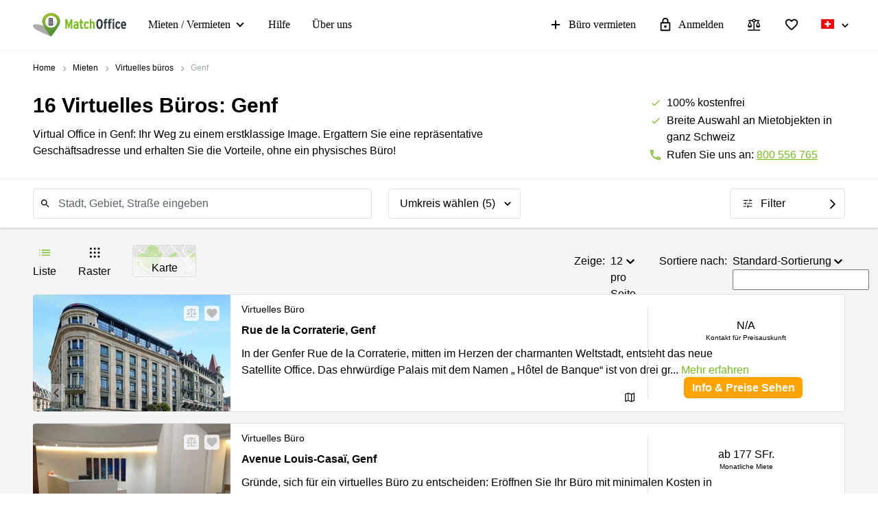

--- FILE ---
content_type: text/html; charset=utf-8
request_url: https://www.matchoffice.ch/mieten/virtual_office/genf
body_size: 112740
content:
<!DOCTYPE html><html lang="de-CH" prefix="og: http://ogp.me/ns#"><head><link rel="stylesheet" href="https://assets.lokalebasen.dk/packs/css/flag-b13bc68b.css" async="async" media="screen"><meta charset="utf-8"><meta content="width=device-width, initial-scale=1, maximum-scale=1, user-scalable=no" name="viewport"><title>Virtual Office Genf - Geschäftsadresse </title><meta content="Virtual Office in Genf: Ergattern Sie eine professionelle Geschäftsadresse und verleihen Sie sich einen exzellenten Ruf. ➞ 13 Angebote für Virtuelles Büro!" name="description"><link rel="icon" type="image/png" href="/assetpipe/favicon-199763be36b6834ada04943ef58f55ad7ed2104616a88729172221b9bcc9a51f.png"><link rel="apple-touch-icon-precomposed" type="image/png" href="/assetpipe/favicon_apple_touch-331c2c826671643631b7fa9d48e4013c1522e5731c1e109a6107a42d1d446fba.png"><link href="https://www.matchoffice.ch/mieten/virtual_office/genf" rel="canonical"><meta name="csrf-param" content="authenticity_token">
<meta name="csrf-token" content="2Z2N94GGZAuAiQA5GrQFAPl3pwzU2DldxxQEF7AvpW84O6rcf0ZfWw_FlHmtKO0t6kjkvtveHDdcI9CxUJmdcw"><meta content="IE=edge" http-equiv="X-UA-Compatible"><style type="text/css">.__react_component_tooltip {
  border-radius: 3px;
  display: inline-block;
  font-size: 13px;
  left: -999em;
  opacity: 0;
  padding: 8px 21px;
  position: fixed;
  pointer-events: none;
  transition: opacity 0.3s ease-out;
  top: -999em;
  visibility: hidden;
  z-index: 999;
}
.__react_component_tooltip.allow_hover, .__react_component_tooltip.allow_click {
  pointer-events: auto;
}
.__react_component_tooltip:before, .__react_component_tooltip:after {
  content: "";
  width: 0;
  height: 0;
  position: absolute;
}
.__react_component_tooltip.show {
  opacity: 0.9;
  margin-top: 0px;
  margin-left: 0px;
  visibility: visible;
}
.__react_component_tooltip.type-dark {
  color: #fff;
  background-color: #222;
}
.__react_component_tooltip.type-dark.place-top:after {
  border-top-color: #222;
  border-top-style: solid;
  border-top-width: 6px;
}
.__react_component_tooltip.type-dark.place-bottom:after {
  border-bottom-color: #222;
  border-bottom-style: solid;
  border-bottom-width: 6px;
}
.__react_component_tooltip.type-dark.place-left:after {
  border-left-color: #222;
  border-left-style: solid;
  border-left-width: 6px;
}
.__react_component_tooltip.type-dark.place-right:after {
  border-right-color: #222;
  border-right-style: solid;
  border-right-width: 6px;
}
.__react_component_tooltip.type-dark.border {
  border: 1px solid #fff;
}
.__react_component_tooltip.type-dark.border.place-top:before {
  border-top: 8px solid #fff;
}
.__react_component_tooltip.type-dark.border.place-bottom:before {
  border-bottom: 8px solid #fff;
}
.__react_component_tooltip.type-dark.border.place-left:before {
  border-left: 8px solid #fff;
}
.__react_component_tooltip.type-dark.border.place-right:before {
  border-right: 8px solid #fff;
}
.__react_component_tooltip.type-success {
  color: #fff;
  background-color: #8DC572;
}
.__react_component_tooltip.type-success.place-top:after {
  border-top-color: #8DC572;
  border-top-style: solid;
  border-top-width: 6px;
}
.__react_component_tooltip.type-success.place-bottom:after {
  border-bottom-color: #8DC572;
  border-bottom-style: solid;
  border-bottom-width: 6px;
}
.__react_component_tooltip.type-success.place-left:after {
  border-left-color: #8DC572;
  border-left-style: solid;
  border-left-width: 6px;
}
.__react_component_tooltip.type-success.place-right:after {
  border-right-color: #8DC572;
  border-right-style: solid;
  border-right-width: 6px;
}
.__react_component_tooltip.type-success.border {
  border: 1px solid #fff;
}
.__react_component_tooltip.type-success.border.place-top:before {
  border-top: 8px solid #fff;
}
.__react_component_tooltip.type-success.border.place-bottom:before {
  border-bottom: 8px solid #fff;
}
.__react_component_tooltip.type-success.border.place-left:before {
  border-left: 8px solid #fff;
}
.__react_component_tooltip.type-success.border.place-right:before {
  border-right: 8px solid #fff;
}
.__react_component_tooltip.type-warning {
  color: #fff;
  background-color: #F0AD4E;
}
.__react_component_tooltip.type-warning.place-top:after {
  border-top-color: #F0AD4E;
  border-top-style: solid;
  border-top-width: 6px;
}
.__react_component_tooltip.type-warning.place-bottom:after {
  border-bottom-color: #F0AD4E;
  border-bottom-style: solid;
  border-bottom-width: 6px;
}
.__react_component_tooltip.type-warning.place-left:after {
  border-left-color: #F0AD4E;
  border-left-style: solid;
  border-left-width: 6px;
}
.__react_component_tooltip.type-warning.place-right:after {
  border-right-color: #F0AD4E;
  border-right-style: solid;
  border-right-width: 6px;
}
.__react_component_tooltip.type-warning.border {
  border: 1px solid #fff;
}
.__react_component_tooltip.type-warning.border.place-top:before {
  border-top: 8px solid #fff;
}
.__react_component_tooltip.type-warning.border.place-bottom:before {
  border-bottom: 8px solid #fff;
}
.__react_component_tooltip.type-warning.border.place-left:before {
  border-left: 8px solid #fff;
}
.__react_component_tooltip.type-warning.border.place-right:before {
  border-right: 8px solid #fff;
}
.__react_component_tooltip.type-error {
  color: #fff;
  background-color: #BE6464;
}
.__react_component_tooltip.type-error.place-top:after {
  border-top-color: #BE6464;
  border-top-style: solid;
  border-top-width: 6px;
}
.__react_component_tooltip.type-error.place-bottom:after {
  border-bottom-color: #BE6464;
  border-bottom-style: solid;
  border-bottom-width: 6px;
}
.__react_component_tooltip.type-error.place-left:after {
  border-left-color: #BE6464;
  border-left-style: solid;
  border-left-width: 6px;
}
.__react_component_tooltip.type-error.place-right:after {
  border-right-color: #BE6464;
  border-right-style: solid;
  border-right-width: 6px;
}
.__react_component_tooltip.type-error.border {
  border: 1px solid #fff;
}
.__react_component_tooltip.type-error.border.place-top:before {
  border-top: 8px solid #fff;
}
.__react_component_tooltip.type-error.border.place-bottom:before {
  border-bottom: 8px solid #fff;
}
.__react_component_tooltip.type-error.border.place-left:before {
  border-left: 8px solid #fff;
}
.__react_component_tooltip.type-error.border.place-right:before {
  border-right: 8px solid #fff;
}
.__react_component_tooltip.type-info {
  color: #fff;
  background-color: #337AB7;
}
.__react_component_tooltip.type-info.place-top:after {
  border-top-color: #337AB7;
  border-top-style: solid;
  border-top-width: 6px;
}
.__react_component_tooltip.type-info.place-bottom:after {
  border-bottom-color: #337AB7;
  border-bottom-style: solid;
  border-bottom-width: 6px;
}
.__react_component_tooltip.type-info.place-left:after {
  border-left-color: #337AB7;
  border-left-style: solid;
  border-left-width: 6px;
}
.__react_component_tooltip.type-info.place-right:after {
  border-right-color: #337AB7;
  border-right-style: solid;
  border-right-width: 6px;
}
.__react_component_tooltip.type-info.border {
  border: 1px solid #fff;
}
.__react_component_tooltip.type-info.border.place-top:before {
  border-top: 8px solid #fff;
}
.__react_component_tooltip.type-info.border.place-bottom:before {
  border-bottom: 8px solid #fff;
}
.__react_component_tooltip.type-info.border.place-left:before {
  border-left: 8px solid #fff;
}
.__react_component_tooltip.type-info.border.place-right:before {
  border-right: 8px solid #fff;
}
.__react_component_tooltip.type-light {
  color: #222;
  background-color: #fff;
}
.__react_component_tooltip.type-light.place-top:after {
  border-top-color: #fff;
  border-top-style: solid;
  border-top-width: 6px;
}
.__react_component_tooltip.type-light.place-bottom:after {
  border-bottom-color: #fff;
  border-bottom-style: solid;
  border-bottom-width: 6px;
}
.__react_component_tooltip.type-light.place-left:after {
  border-left-color: #fff;
  border-left-style: solid;
  border-left-width: 6px;
}
.__react_component_tooltip.type-light.place-right:after {
  border-right-color: #fff;
  border-right-style: solid;
  border-right-width: 6px;
}
.__react_component_tooltip.type-light.border {
  border: 1px solid #222;
}
.__react_component_tooltip.type-light.border.place-top:before {
  border-top: 8px solid #222;
}
.__react_component_tooltip.type-light.border.place-bottom:before {
  border-bottom: 8px solid #222;
}
.__react_component_tooltip.type-light.border.place-left:before {
  border-left: 8px solid #222;
}
.__react_component_tooltip.type-light.border.place-right:before {
  border-right: 8px solid #222;
}
.__react_component_tooltip.place-top {
  margin-top: -10px;
}
.__react_component_tooltip.place-top:before {
  border-left: 10px solid transparent;
  border-right: 10px solid transparent;
  bottom: -8px;
  left: 50%;
  margin-left: -10px;
}
.__react_component_tooltip.place-top:after {
  border-left: 8px solid transparent;
  border-right: 8px solid transparent;
  bottom: -6px;
  left: 50%;
  margin-left: -8px;
}
.__react_component_tooltip.place-bottom {
  margin-top: 10px;
}
.__react_component_tooltip.place-bottom:before {
  border-left: 10px solid transparent;
  border-right: 10px solid transparent;
  top: -8px;
  left: 50%;
  margin-left: -10px;
}
.__react_component_tooltip.place-bottom:after {
  border-left: 8px solid transparent;
  border-right: 8px solid transparent;
  top: -6px;
  left: 50%;
  margin-left: -8px;
}
.__react_component_tooltip.place-left {
  margin-left: -10px;
}
.__react_component_tooltip.place-left:before {
  border-top: 6px solid transparent;
  border-bottom: 6px solid transparent;
  right: -8px;
  top: 50%;
  margin-top: -5px;
}
.__react_component_tooltip.place-left:after {
  border-top: 5px solid transparent;
  border-bottom: 5px solid transparent;
  right: -6px;
  top: 50%;
  margin-top: -4px;
}
.__react_component_tooltip.place-right {
  margin-left: 10px;
}
.__react_component_tooltip.place-right:before {
  border-top: 6px solid transparent;
  border-bottom: 6px solid transparent;
  left: -8px;
  top: 50%;
  margin-top: -5px;
}
.__react_component_tooltip.place-right:after {
  border-top: 5px solid transparent;
  border-bottom: 5px solid transparent;
  left: -6px;
  top: 50%;
  margin-top: -4px;
}
.__react_component_tooltip .multi-line {
  display: block;
  padding: 2px 0px;
  text-align: center;
}</style><style data-emotion="css"></style></head><body style="margin: 0; font-size: 14px; width: 100vw;">
<nav class="top-menu" id="top-menu"><div class="unsupported-browser hidden" id="unsupported-browser"><div class="unsupported-browser__content"><div class="unsupported-browser__content-wrapper"><p class="unsupported-browser__title">Sie nutzen anscheinend eine veraltete Version von<span class="browser-name" id="browser-name"></span></p><p class="unsupported-browser__message">Wir unterstützen diese Version nicht und empfehlen Ihnen, auf die neueste Version umzusteigen, um Ihre Nutzererfahrung zu maximieren.</p></div><div class="unsupported-browser__close-btn" id="unsupported-browser-close"></div></div></div><div class="unsupported-browser-ie hidden" id="unsupported-browser-ie"><div class="unsupported-browser__content"><div class="unsupported-browser__content-wrapper"><p class="unsupported-browser__title">Sie nutzen scheinbar eine nicht unterstützte Browser Software.<span class="browser-name"></span></p><p class="unsupported-browser__message">Bitte ziehen Sie eine modernere Option in Erwägung: <a href="https://www.microsoft.com/en-us/edge?form=MA13FJ" target="_blank">Edge</a>, <a href="https://www.google.com/intl/en_US/chrome/" target="_blank">Chrome</a>, oder <a href="https://www.mozilla.org/en-US/firefox/new/" target="_blank">Firefox</a> liefern die beste Nutzererfahrung.</p></div><div class="unsupported-browser__close-btn" id="unsupported-ie-close"></div></div></div><div class="container top-menu__container"><a class="top-menu__logo-link" href="/"><div class="logo"><svg><use xlink:href="#common-icons-logo"></use></svg></div></a><div class="links-wrapper"><div class="phone-block"><a href="tel://(+41) 800 556 765"><svg width="18" height="18"><use xlink:href="#common-icons-phone"></use></svg><span>Anrufen</span></a></div><div class="header-comparison-icon header-comparison-icon--mobile" id="header-comparison-icon-mobile"><div class="header-comparison-icon__icon"><svg width="24" height="24"><use xlink:href="#common-icons-compare"></use></svg><div class="header-comparison-icon__counter"></div></div><span>Compare</span></div><a class="favorite-locations-link favorite-locations-link--mobile" href="/favourite_locations"><div class="favorite-locations-link__wrapper"><div class="favorite-locations-link__icon"><svg width="22" height="22"><use xlink:href="#common-icons-favorite_border"></use></svg><div class="favorite-locations-link__counter"></div></div><span>Favoriten</span></div></a><div class="mobile-menu-toggle-wrapper" id="mobileMenuHeaderWrapper"><div class="menu-toggle" id="mobileMenuHeaderToggle"><span></span><span></span><span></span><span></span></div><span>Menü</span></div><div class="menu-wrapper" id="headerMenuWrapper"><ul class="left"><li class="submenu-main menu-item-type-custom"><a href="/mieten">Mieten / Vermieten</a><ul class="submenu-title sub-menu-header"><li class="menu-item-type-custom sub-sub-menu"><a role="button">Produktseiten</a><ul class="sub-menu-header"><li><a href="/mieten">Büro</a></li><li><a href="/mieten/business-center">Business Center</a></li><li><a href="/mieten/coworking">Coworking</a></li><li><a href="/virtuelle-bueros">Virtuelle Büros</a></li><li><a href="/besprechungs-und-tagungsraeume">Besprechungsräume</a></li></ul></li><li class="menu-item-type-custom sub-sub-menu"><a role="button">Beliebte Städte</a><ul class="sub-menu-header"><li><a href="/mieten/buro/zurich">Büro mieten Zürich</a></li><li><a href="/mieten/buro/zug-city">Büro mieten Zug</a></li><li><a href="/mieten/buro/basel-stadt-city">Büro mieten Basel</a></li><li><a href="/mieten/buro/baar">Büro mieten Baar</a></li><li><a href="/mieten/buro/luzern">Büro mieten Luzern</a></li><li><a href="/mieten/coworking/zurich">Coworking Space Zürich</a></li><li><a href="/mieten/coworking/zug-city">Coworking Zug</a></li><li><a href="/mieten/coworking/basel-stadt-city">Coworking Basel</a></li><li><a href="/mieten/coworking/luzern">Coworking Luzern</a></li><li><a href="/mieten/coworking/lugano">Coworking Lugano</a></li><li><a href="/mieten/coworking/winterthur">Coworking Winterthur</a></li><li><a href="/mieten/business-center/zurich">Business Center Zürich</a></li><li><a href="/mieten/business-center/genf-city">Business Center Genf</a></li><li><a href="/mieten/business-center/zug-city">Business Center Zug</a></li><li><a href="/mieten/business-center/basel-stadt-city">Business Center Basel</a></li><li><a href="/mieten/business-center/luzern-city">Business Center Luzern</a></li></ul></li><li class="menu-item-type-custom sub-sub-menu"><a role="button">Beliebte Suchanfragen</a><ul class="sub-menu-header"><li><a href="/mieten/business-center/zurich-industriequartier/europaallee-44487">Europaallee 41 Zürich</a></li><li><a href="/mieten/business-center/zurich-altstadt/bahnhofstrasse-45013">Bahnhofstrasse 10 Zürich</a></li><li><a href="/mieten/business-center/zurich-altstadt/bahnhofplatz-75632">Bahnhofplatz 1 Zürich</a></li><li><a href="/mieten/coworking/zurich-enge/talacker-118096">Talackerstrasse 41 Zürich</a></li><li><a href="/mieten/business-center/zurich-oerlikon/leutschenbachstrasse-136101">Leutschenbachstrasse 95 Zürich</a></li><li><a href="/mieten/virtual_office/zurich-oerlikon/thurgauerstrasse-111238">Thurgauerstrasse 40 Zürich</a></li><li><a href="/mieten/business-center/zurich-oerlikon/thurgauerstrasse-126185">Thurgauerstrasse 40 8050 Zürich</a></li><li><a href="/mieten/business-center/zug-city/bahnhofstrasse-118767">Bahnhofstrasse 28 Zug</a></li><li><a href="/mieten/business-center/zug-city/general-guisan-strasse-42670">General Guisan Strasse 6 Zug</a></li><li><a href="/mieten/business-center/zug-city/gubelstrasse-41248">Gubelstrasse 12 6300 Zug</a></li><li><a href="/mieten/business-center/zug-city/gotthardstrasse-44846">Gotthardstrasse 26 6300 Zug</a></li><li><a href="/mieten/coworking/zug-city/oberallmendstrasse-140200">Oberallmendstrasse 18 6300 Zug</a></li><li><a href="/mieten/business-center/basel-stadt-city/aeschengraben-118787">Aeschengraben 29 4051 Basel</a></li><li><a href="/mieten/business-center/baar/rathausstrasse-41524">Rathausstrasse 14 6340 Baar</a></li><li><a href="/mieten/business-center/steinhausen/turmstrasse-41464">Turmstrasse 18 Steinhausen</a></li><li><a href="/mieten/coworking/risch/suurstoffi-109221">Suurstoffi 37 6343 Rotkreuz</a></li></ul></li></ul></li><li><a href="/support">Hilfe</a></li><li><a href="/ueber-uns">Über uns</a></li></ul><ul class="right"><li><a class="opened" href="/fuer-vermieter"><svg id="svg-add" width="22" height="22"><use href="#common-icons-add"></use></svg>Büro vermieten</a></li><li><a class="login green-icon" href="/login"><svg id="svg-lock-outlined" width="22" height="22"><use href="#common-icons-lock-outlined"></use></svg>Anmelden</a></li><div class="header-comparison-icon" id="header-comparison-icon"><div class="header-icon-tooltip">Mietobjekte vergleichen</div><div class="header-comparison-icon__icon"><svg width="24" height="24"><use xlink:href="#common-icons-compare"></use></svg><div class="header-comparison-icon__counter"></div></div></div><a class="favorite-locations-link" href="/favourite_locations"><div class="favorite-locations-link__wrapper"><div class="header-icon-tooltip">Lieblings-Orte</div><div class="favorite-locations-link__icon"><svg width="22" height="22"><use xlink:href="#common-icons-favorite_border"></use></svg><div class="favorite-locations-link__counter"></div></div></div></a><li class="locale-dropdown-toggle-container locales-select"><a class="locale-dropdown-toggle" href="#" id="localeHeaderToggle"><span class="fi fi-ch"></span><span class="select-language">Sprache wählen</span></a></li><ul class=" locale-dropdown" id="headerLocaleDropdown"><li><a href="/fr-CH/loyer/bureau-virtuel/genf"><span class="fi fi-fr"></span><span class="select-language">French</span></a></li></ul></ul></div></div></div><div id="comparison-modal"><div class="comparison-modal-body" id="comparison-modal-body"><h3>Liste der Mietobjekte zum Vergleich</h3><ul id="comparison-modal-list"></ul></div></div></nav><style type="text/css">body {
  padding-top: 72px;
}
@media (max-width: 992px) {
  body {
    padding-top: 56px;
  }
}
.container {
  padding-left: 8px !important;
  padding-right: 8px !important;
  max-width: 100% !important;
  margin-right: auto;
  margin-left: auto;
}

@media (max-width: 575px) {
  .container {
    padding-left: 16px !important;
    padding-right: 16px !important;
  }
}

@media (min-width: 576px) {
  .container {
    width: 556px !important;
  }
}

@media (min-width: 768px) {
  .container {
    width: 736px !important;
  }
}

@media (min-width: 992px) {
  .container {
    width: 976px !important;
  }
}

@media (min-width: 1200px) {
  .container {
    width: 1200px !important;
  }
}

.container .row {
  margin-left: -8px;
  margin-right: -8px;
}

.container .col-1, .container .col-2, .container .col-3, .container .col-4, .container .col-5, .container .col-6, .container .col-7, .container .col-8, .container .col-9, .container .col-10,
.container .col-11, .container .col-12, .container .col, .container .col-auto, .container .col-sm-1, .container .col-sm-2, .container .col-sm-3, .container .col-sm-4,
.container .col-sm-5, .container .col-sm-6, .container .col-sm-7, .container .col-sm-8, .container .col-sm-9, .container .col-sm-10, .container .col-sm-11,
.container .col-sm-12, .container .col-sm, .container .col-sm-auto, .container .col-md-1, .container .col-md-2, .container .col-md-3, .container .col-md-4,
.container .col-md-5, .container .col-md-6, .container .col-md-7, .container .col-md-8, .container .col-md-9, .container .col-md-10, .container .col-md-11,
.container .col-md-12, .container .col-md, .container .col-md-auto, .container .col-lg-1, .container .col-lg-2, .container .col-lg-3, .container .col-lg-4,
.container .col-lg-5, .container .col-lg-6, .container .col-lg-7, .container .col-lg-8, .container .col-lg-9, .container .col-lg-10, .container .col-lg-11,
.container .col-lg-12, .container .col-lg, .container .col-lg-auto, .container .col-xl-1, .container .col-xl-2, .container .col-xl-3, .container .col-xl-4,
.container .col-xl-5, .container .col-xl-6, .container .col-xl-7, .container .col-xl-8, .container .col-xl-9, .container .col-xl-10, .container .col-xl-11,
.container .col-xl-12, .container .col-xl, .container .col-xl-auto {
  padding-right: 8px;
  padding-left: 8px;
}

.global-round-loader-wrapper {
  height: calc(100vh - 56px);
}

@media (min-width: 992px) {
  .global-round-loader-wrapper {
    height: calc(100vh - 72px);
  }
}

.round-loader {
  height: 60px;
  width: 60px;
  margin: 15px auto 0 auto;
  background: #77bc1f;
  border-radius: 50%;
  animation: boing .8s linear infinite;
  position: relative;
  top: calc(50% - 35px);
}

.round-loader:before {
  position: absolute;
  top: calc(50% - 28px);
  left: calc(50% - 28px);
  content: '';
  width: 56px;
  height: 56px;
  background: #a7e45a;
  display: block;
  border-radius: 50%;
}

.round-loader:before {
  height: 56px;
  width: 56px;
  background: #a7e45a;
  top: calc(50% - 28px);
  left: calc(50% - 28px);
  animation: boing-inner .8s linear infinite;
}

.round-loader:after {
  position: absolute;
  top: calc(50% - 26px);
  left: calc(50% - 26px);
  content: '';
  width: 52px;
  height: 52px;
  background: #fff;
  display: block;
  border-radius: 50%;
  animation: boing-inner-2 .8s linear infinite;
}

@keyframes boing {
  0% {
    transform: scale(1);
  }
  25% {
    transform: scale(0.75);
  }
  100% {
    transform: scale(1);
  }
}

@keyframes boing-inner {
  0% {
    transform: scale(1);
  }
  25% {
    transform: scale(0.6);
  }
  100% {
    transform: scale(1);
  }
}

@keyframes boing-inner-2 {
  0% {
    transform: scale(1);
  }
  10% {
    transform: scale(0.1);
  }
  100% {
    transform: scale(1);
  }
}

.header-comparison-icon {
  min-height: 42px;
  display: none;
  align-items: center;
  justify-content: space-between;
  cursor: pointer;
  flex-direction: column;
  margin: 0 16px;
  position: relative;
}

@media (max-width: 767px) {
  .header-comparison-icon {
    display: none !important;
  }
}

.header-comparison-icon.active .header-comparison-icon__counter {
  display: block;
}

.header-comparison-icon--mobile {
  margin-right: 24px;
  margin-left: 0;
}

@media (max-width: 991px) {
  .header-comparison-icon--mobile {
    display: flex;
  }
}

.header-comparison-icon span {
  font-size: 12px;
  line-height: 20px;
  font-weight: 300;
}

.header-comparison-icon__icon {
  height: 22px;
  position: relative;
}

.header-comparison-icon__icon {
  height: 22px;
}

.header-comparison-icon__counter {
  display: none;
}

#comparison-modal {
  position: absolute;
  height: 100vh;
  width: 100vw;
  background-color: rgba(0,0,0,0.6);
  backdrop-filter: blur(5px);
  display: none;
}

#comparison-modal.active {
  display: block;
}

.comparison-modal-body {
  background: #FFFFFF;
  border: 1px solid #FFA300;
  border-radius: 4px;
  width: 381px;
  max-width: calc(100vw - 32px);
  padding: 24px;
  text-align: center;
  margin: 109px auto 0;
}

.comparison-modal-body h3 {
  font-size: 24px;
  line-height: 24px;
  margin: 0 0 16px;
}

.comparison-modal-body ul {
  list-style: none;
  padding: 0;
  margin: 0;
}

.comparison-modal-body ul li {
  display: flex;
  align-items: center;
  margin-top: 8px;
  justify-content: space-between;
}

.comparison-modal-body ul li a {
  color: #77BC1F;
  font-size: 16px;
  line-height: 24px;
  text-decoration: none;
}

.comparison-modal-body ul li a:hover {
  color: #539533
}

.comparison-modal-body ul li a span {
  font-size: 16px;
  line-height: 24px;
  font-weight: 900;
  color: #000000;
  margin-left: 8px;
}

.comparison-modal-body ul li div:before {
  content: url("data:image/svg+xml,%3Csvg xmlns='http://www.w3.org/2000/svg' height='24px' viewBox='0 0 20 20' width='20px' fill='%23000000'%3E%3Cpath d='M0 0h20v20H0V0z' fill='none'/%3E%3Cpath d='M6 19c0 1.1.9 2 2 2h8c1.1 0 2-.9 2-2V9c0-1.1-.9-2-2-2H8c-1.1 0-2 .9-2 2v10zM18 4h-2.5l-.71-.71c-.18-.18-.44-.29-.7-.29H9.91c-.26 0-.52.11-.7.29L8.5 4H6c-.55 0-1 .45-1 1s.45 1 1 1h12c.55 0 1-.45 1-1s-.45-1-1-1z'/%3E%3C/svg%3E");
  cursor: pointer;
}

.comparison-modal-body ul li div:hover:before {
    content: url("data:image/svg+xml,%3Csvg xmlns='http://www.w3.org/2000/svg' height='24px' viewBox='0 0 20 20' width='20px' fill='%23f22708'%3E%3Cpath d='M0 0h20v20H0V0z' fill='none'/%3E%3Cpath d='M6 19c0 1.1.9 2 2 2h8c1.1 0 2-.9 2-2V9c0-1.1-.9-2-2-2H8c-1.1 0-2 .9-2 2v10zM18 4h-2.5l-.71-.71c-.18-.18-.44-.29-.7-.29H9.91c-.26 0-.52.11-.7.29L8.5 4H6c-.55 0-1 .45-1 1s.45 1 1 1h12c.55 0 1-.45 1-1s-.45-1-1-1z'/%3E%3C/svg%3E");
    cursor: pointer;
}

.top-menu .header-comparison-icon.bounce .header-comparison-icon__icon {
    animation: bounce 1s 0.1s;
    transform: scale(0.85);
}

.menu-wrapper {
  font-family: 'MuseoSans', san-serif;
  z-index: 60;
  background: white;
  display: block;
  height: calc(100% - 56px);
  width: 0;
  position: fixed;
  top: 56px;
  left: 0;
  right: 0;
  transform: translateX(100%);
  max-height: calc(100% - 56px);
  overflow-y: auto;
  border-top: 1px solid #e8eaea;
  border-bottom: 1px solid #e8eaea;
  transition: transform 0.2s linear, width 0s linear 0.5s;
  min-width: 0;
  scroll-behavior: smooth;
}

@media (max-width: 959px) {
  .menu-wrapper.shown {
    transform: translateX(0);
    transition: width 0s linear, transform 0.2s linear;
    min-width: 200px;
    width: 100vw;
    left: 0;
  }
}

@media (min-width: 992px) {
  .menu-wrapper {
    padding-left: 32px;
    display: flex;
    height: 100%;
    justify-content: space-between;
    width: 100%;
    position: relative;
    border: none;
    transform: none;
    overflow-y: inherit;
    top: 0;
  }
  .header-comparison-icon {
    display: flex;
    justify-content: center;
  }
  .header-comparison-icon--mobile {
    display: none;
  }
}

.menu-wrapper ul {
  list-style: none;
  margin: 0;
  padding: 0;
  display: flex;
  align-items: center;
  flex-direction: column;
  justify-content: flex-start;
}

@media (min-width: 992px) {
  .menu-wrapper ul {
    flex-direction: row;
  }

  .menu-wrapper ul.left li:first-child {
    padding-left: 0;
  }
}

.menu-wrapper ul.left .material-icons-round {
  display: none;
}

.menu-wrapper li {
  width: 100%;
}

.menu-wrapper li .submenu-title {
  background: #F6F6F6;
}

@media (min-width: 992px) {
  .menu-wrapper li .submenu-title {
    background: #fff;
    padding: 0;
  }
}

.menu-wrapper li .submenu-title li > a {
  color: #000000 !important;
  white-space: normal;
}


/* Mobile  black arrow in sub-menu */
.menu-wrapper li .submenu-title li > a:after {
  content: '';
  position: absolute;
  right: 20px;
  width: 0;
  height: 0;
  border: solid #000;
  border-width: 0 2px 2px 0;
  clear: both;
  display: inline-block;
  padding: 3px;
  transform: rotate(45deg);
  -webkit-transform: rotate(45deg);
  /*content: 'expand_more';*/
  /*position: absolute;*/
  /*right: 20px;*/
  /*font-family: 'Material Icons Round';*/
  /*font-size: 20px !important;*/
  /*color: #000000 !important;*/
  /*line-height: 18px !important;*/
  /*height: 18px;*/
}

.menu-wrapper li .submenu-title li > a.active {
  color: #000;
}

/* Mobile gren arrow sub menu */
/* not  what?? Desktop arrow green */
.menu-wrapper li .submenu-title li > a.active:before {
  content: '';
  position: absolute;
  right: 20px;
  width: 0;
  height: 0;
  border: solid #77bc1f;
  border-width: 0 2px 2px 0;
  clear: both;
  display: inline-block;
  padding: 3px;
  transform: rotate(-135deg);
  -webkit-transform: rotate(-135deg);
}

/* mobile display none arrow black  when active sub-menu */
.menu-wrapper li .submenu-title li > a.active:after {
  display: none;
}

/*.menu-wrapper li .submenu-title li > a.active:after {*/
  /*content: 'expand_less';*/
/*}*/

.menu-wrapper li .submenu-title .sub-menu-header li a {
  padding: 8px 8px 8px 24px;
}


/* remove arrow balck in sub-sub-menu mobile */
.menu-wrapper li .submenu-title .sub-menu-header li a:after {
  display: none;
  /*content: '';*/
}

.menu-wrapper li .submenu-title li:last-child .sub-menu-header {
  margin-bottom: 8px;
}

@media (min-width: 992px) {
  .menu-wrapper li {
    padding: 23px 16px;
    /*height: 100%;*/
    width: auto;
  }

  .menu-wrapper li .submenu-title {
    position: absolute;
    display: none;
    align-items: center;
    top: 71px;
    border-radius: 4px;
    padding: 16px 24px;
    visibility: hidden;
    opacity: 0;
    max-height: 0;
    overflow: visible;
    transform: translateX(-10%);
  }

  .menu-wrapper li .submenu-title li {
    padding: 0 0 0 40px;
    min-width: 186px;
  }

  .menu-wrapper li .submenu-title li a {
    font-size: 16px;
    font-weight: 900;
    padding-bottom: 16px;
    color: #000;
  }

  .menu-wrapper li .submenu-title li a:after {
    content: '';
  }

  .menu-wrapper li .submenu-title li a:hover {
    color: #000;
  }

  .menu-wrapper li .submenu-title .sub-menu-header {
    display: flex;
    flex-direction: column;
    align-content: flex-start;
    align-items: flex-start;
  }

  .menu-wrapper li .submenu-title .sub-menu-header li {
    padding: 0;
  }

  .menu-wrapper li .submenu-title .sub-menu-header li a {
    padding: 0 0 16px;
    text-overflow: ellipsis;
    display: block;
    overflow: hidden;
    white-space: normal;
    width: 226px;
    font-weight: 500;
    font-size: 14px;
  }

  .menu-wrapper li .submenu-title .sub-menu-header li a:after {
    content: '';
  }

  .menu-wrapper li .submenu-title .sub-menu-header li a:hover {
    text-decoration: underline;
  }

  .menu-wrapper li .submenu-title .sub-menu-header li:last-child a {
    padding: 0;
  }

  .menu-wrapper li:hover a, .menu-wrapper li:focus a, .menu-wrapper li:focus-within a {
    color: #77bc1f;
  }

  .menu-wrapper li:hover svg {
    fill: #77bc1f;
  }

  .menu-wrapper li:hover .submenu-title, .menu-wrapper li:focus .submenu-title, .menu-wrapper li:focus-within .submenu-title {
    visibility: visible;
    opacity: 1;
    z-index: 999;
    max-height: 999px;
    pointer-events: auto;
    box-shadow: 0 0 14px 0 rgba(222, 231, 231, 0.55);
    display: flex;
    align-items: flex-start;
  }

  .menu-wrapper li .submenu-title:empty {
    padding: 0;
  }
}

.menu-wrapper li.active a {
  color: #77bc1f;
}

.menu-wrapper li.active svg {
  fill: #77bc1f;
}

.menu-wrapper li svg {
  margin-right: 8px
}

.menu-wrapper li.active a .material-icons, .menu-wrapper li.active a li .submenu-title li > a:after, .menu-wrapper li .submenu-title li.active a li > a:after, .menu-wrapper li.active a .submenu-main:after, .menu-wrapper li.active a .top-menu .unsupported-browser__close-btn:after, .top-menu .menu-wrapper li.active a .unsupported-browser__close-btn:after, .menu-wrapper li.active a .top-menu .unsupported-browser-ie__close-btn:after, .top-menu .menu-wrapper li.active a .unsupported-browser-ie__close-btn:after {
  color: inherit;
}

@media (max-width: 992px) {
  .menu-wrapper .submenu-main {
    border-bottom: 1px solid #E0E2E2;
    position: relative;
    overflow: hidden;
    min-height: 0;
    height: 50px;
    transition: ease 600ms;
  }
}

@media (min-width: 992px) {
  .menu-wrapper .submenu-main {
    padding: 27px 27px 27px 0;
    margin-right: 12px;
    position: relative;
    cursor: pointer;
  }

  /* Black arrow desktop */
  .menu-wrapper .submenu-main:after {
    content: '';
    position: absolute;
    right: 9px;
    top: 30px;
    width: 0;
    height: 0;
    border: solid black;
    border-width: 0 2px 2px 0;
    clear: both;
    display: inline-block;
    padding: 3px;
    transform: rotate(45deg);
    -webkit-transform: rotate(45deg);
  }

  .menu-wrapper .submenu-main:hover:after {
    display: none;
  }

  .menu-wrapper .submenu-main .sub-menu-header .sub-sub-menu a:after {
    display: none;
  }


  /* Black arrow desktop */
  .menu-wrapper .submenu-main:hover:after, .menu-wrapper .submenu-main:focus:after, .menu-wrapper .submenu-main:focus-within:after {
    /*content: '';*/
    /*position: absolute;*/
    /*right: 9px;*/
    /*top: 27px;*/
    /*width: 0;*/
    /*height: 0;*/
    /*border: solid black;*/
    /*border-width: 0 2px 2px 0;*/
    /*clear: both;*/
    /*display: inline-block;*/
    /*padding: 3px;*/
    /*transform: rotate(45deg);*/
    /*-webkit-transform: rotate(45deg);*/
    /*content: 'expand_less';*/
    /*color: #77bc1f;*/
    /*content: '';*/
    /*transform: rotate(-135deg);*/
    /*-webkit-transform: rotate(-135deg);*/
    /*border:solid #77bc1f;*/
  }



  /* GREEN ARROW DESKTOP 30 okay */
  .menu-wrapper .submenu-main:hover:before {
    content: '';
    position: absolute;
    right: 9px;
    top: 33px;
    width: 0;
    height: 0;
    border:solid #77bc1f;
    border-width: 0 2px 2px 0;
    clear: both;
    display: inline-block;
    padding: 3px;
    transform: rotate(-135deg);
    -webkit-transform: rotate(-135deg);
  }


}

@media (max-width: 992px) {
  .menu-wrapper .submenu-main a {
    height: auto;
    display: inline-block;
    border-bottom: 0;
  }
}

/* Mobile black arrow Desktop also */
@media (max-width: 992px) {

  .menu-wrapper .submenu-main:after {
    content: '';
    position: absolute;
    right: 20px;
    top: 20px;
    width: 0;
    height: 0;
    border: solid black;
    border-width: 0 2px 2px 0;
    clear: both;
    display: inline-block;
    padding: 3px;
    transform: rotate(45deg);
    -webkit-transform: rotate(45deg);
  }



  /*content: 'expand_more';*/
  /*position: absolute;*/
  /*right: 20px;*/
  /*top: 16px;*/
  /*font-family: 'Material Icons Round';*/
  /*font-size: 20px !important;*/
  /*color: #000000;*/
  /*line-height: 18px !important;*/
  /*height: 18px;*/
  /*width: 20px;*/
}


/* Hide black arrow */
.menu-wrapper .submenu-main:hover:after {
  /*display: none;*/
}

/*@media (min-width: 992px) {*/
  /*.menu-wrapper .submenu-main:after {*/
    /*right: 4px;*/
    /*top: 26px;*/
  /*}*/
/*}*/

.menu-wrapper .submenu-main.open {
  height: auto;
  min-height: 50px;
  transition: ease 600ms;
}

.menu-wrapper .submenu-main.open a {
  color: #77bc1f;
}


/* Mobile arrow green */
.menu-wrapper .submenu-main.open:after {
  content: '';
  position: absolute;
  right: 20px;
  top: 20px;
  width: 0;
  height: 0;
  border: solid #77bc1f;
  border-width: 0 2px 2px 0;
  clear: both;
  display: inline-block;
  padding: 3px;
  transform: rotate(-135deg);
  -webkit-transform: rotate(-135deg);
  /*content: 'expand_less';*/
  /*color: #77bc1f;*/
}

.menu-wrapper .submenu-main-empty {
  margin-right: 0;
}

@media (min-width: 992px) {
  .menu-wrapper .submenu-main-empty {
    padding: 23px 16px;
  }
}

.menu-wrapper .submenu-main-empty:after {
  content: '' !important;
}

@media (max-width: 992px) {
  .menu-wrapper li.menu-item-type-custom > .sub-menu-header {
    min-height: 0;
    height: 0;
    display: flex;
    position: relative;
    animation: 600ms ease 0s close;
  }

  .menu-wrapper li.menu-item-type-custom > .sub-menu-header.open {
    height: auto;
    min-height: 50px;
    animation: 600ms ease 0s open;
  }

  .menu-wrapper li.menu-item-type-custom.sub-sub-menu {
    background: #F6F6F6;
    z-index: 1;
    min-height: 0;
    height: 50px;
    transition: 600ms;
  }

  .menu-wrapper li.menu-item-type-custom.sub-sub-menu.open {
    height: auto;
    min-height: 50px;
    transition: ease 600ms;
  }

  .menu-wrapper .submenu-title {
    padding-bottom: 0 !important;
    padding-left: 8px !important;
  }
}

.menu-wrapper a {
  border-bottom: 1px solid #E0E2E2;
  display: flex;
  align-items: center;
  height: 100%;
  text-decoration: none;
  color: #000000;
  transition: color 0.2s ease-out;
  font-size: 16px;
  line-height: 18px;
  flex-wrap: nowrap;
  white-space: nowrap;
  padding: 16px;
}

@media (min-width: 992px) {
  .menu-wrapper a {
    padding: 0;
  }
}

.menu-wrapper a:hover {
  color: #77bc1f;
  text-decoration: none;
}

.menu-wrapper a:hover svg {
  fill: #77bc1f;
}

.menu-wrapper a.login {
  transition: 0.1s all linear;
  background: transparent;
}

.menu-wrapper a.login .material-icons-round {
  margin-right: 10px;
  font-size: 20px;
  max-width: 20px;
  max-height: 20px;
}

.menu-wrapper a.opened .material-icons-round {
  max-width: 24px;
  max-height: 24px;
  margin-right: 5px;
  font-size: 25px;
  line-height: 25px;
  color: inherit;
}

@media (min-width: 992px) {
  .menu-wrapper a {
    border-bottom: none;
  }
}

@media (min-width: 768px) and (max-width: 991px) {
  .menu-wrapper a {
    margin: auto;
  }
}

.menu-wrapper .material-icons, .menu-wrapper li .submenu-title li > a:after, .menu-wrapper .submenu-main:after, .menu-wrapper .top-menu .unsupported-browser__close-btn:after, .top-menu .menu-wrapper .unsupported-browser__close-btn:after, .menu-wrapper .top-menu .unsupported-browser-ie__close-btn:after, .top-menu .menu-wrapper .unsupported-browser-ie__close-btn:after {
  line-height: 14px;
  font-size: 17px;
}

.top-menu {
  background: white;
  position: fixed;
  z-index: 1000;
  width: 100%;
  top: 0;
  left: 0;
  box-shadow: 0 0 14px 0 rgba(222, 231, 231, 0.55);
}

.top-menu__logo-link {
  display: flex;
  align-items: center;
}

.top-menu > .container {
  height: 56px;
  max-width: 1200px;
  z-index: 10;
  position: relative;
  display: flex;
  align-items: center;
}

@media (min-width: 992px) {
  .top-menu > .container {
    height: 72px;
  }
}

@media (max-width: 991px) {
  .top-menu__container {
    justify-content: space-between;
  }
}

.top-menu .logo {
  display: block;
  position: relative;
  float: left;
  max-width: 136px;
  height: 37px;
  width: 105.5px;
}

.top-menu .logo svg {
  max-width: 136px;
  height: 37px;
  width: 105.5px;
}

@media (min-width: 992px) {
  .top-menu .logo {
    height: 47.9px;
    width: 136px;
  }
}

@media (min-width: 992px) {
  .top-menu .logo svg {
    height: 47.9px;
    width: 136px;
  }
}

.top-menu .unsupported-browser, .top-menu .unsupported-browser-ie {
  background: rgba(0, 0, 0, 0.6);
  position: absolute;
  font-family: MuseoSans, sans-serif;
  display: flex;
  justify-content: center;
  align-items: center;
  padding: 8px 15px;
  height: 100vh;
  width: 100vw;
  z-index: 999999;
}

.top-menu .unsupported-browser.hidden, .top-menu .unsupported-browser-ie.hidden {
  display: none;
}

.top-menu .unsupported-browser__content, .top-menu .unsupported-browser-ie__content {
  position: relative;
  display: flex;
  justify-content: space-between;
  align-items: flex-start;
  background: white;
  border-radius: 4px;
  width: calc(100vw - 16px);
}

.top-menu .unsupported-browser__content:before, .top-menu .unsupported-browser-ie__content:before, .top-menu .unsupported-browser__content:after, .top-menu .unsupported-browser-ie__content:after {
  display: none;
}

@media (min-width: 768px) {
  .top-menu .unsupported-browser__content, .top-menu .unsupported-browser-ie__content {
    width: 720px;
  }
}

.top-menu .unsupported-browser__message, .top-menu .unsupported-browser-ie__message {
  padding: 16px;
  margin: 0;
}

.top-menu .unsupported-browser__title, .top-menu .unsupported-browser-ie__title {
  font-size: 21px;
  line-height: 28px;
  font-weight: bold;
  margin: 0;
  padding: 24px 40px 0 16px;
}

.top-menu .unsupported-browser__close-btn, .top-menu .unsupported-browser-ie__close-btn {
  cursor: pointer;
  margin-left: 10px;
  position: absolute;
  right: 16px;
  top: 16px;
}

.top-menu .unsupported-browser__close-btn:after, .top-menu .unsupported-browser-ie__close-btn:after {
  font-size: 26px;
  content: "close";
  color: black;
}

.top-menu .search-toggle, .top-menu .menu-toggle {
  cursor: pointer;
  height: 16px;
  background: white;
  box-sizing: content-box;
  line-height: 72px;
  text-align: center;
  overflow: hidden;
  max-width: 18px;
  min-width: 18px;
}

.top-menu .search-toggle.cross, .top-menu .menu-toggle.cross {
  box-sizing: content-box;
  z-index: 40;
}

.top-menu .search-toggle {
  right: 52px;
}

@media (min-width: 992px) {
  .top-menu .search-toggle {
    right: 15px;
    border-right: 1px solid #e8eaea;
  }
}

.top-menu .search-toggle:before {
  content: '';
  width: 9px;
  height: 2px;
  display: block;
  position: absolute;
  top: 29px;
  left: 26px;
  transform: rotate(45deg);
  background: #000000;
  transition: all 0.15s linear;
}

@media (min-width: 992px) {
  .top-menu .search-toggle:before {
    width: 7px;
    top: 27px;
    left: 25px;
  }
}

.top-menu .search-toggle:after {
  content: '';
  width: 12px;
  height: 12px;
  border-radius: 12px;
  box-sizing: border-box;
  display: block;
  position: absolute;
  top: 17px;
  left: 18px;
  transform: rotate(-45deg);
  border: 2px solid #000000;
  transition: all 0.15s linear;
}

@media (min-width: 992px) {
  .top-menu .search-toggle:after {
    width: 10px;
    height: 10px;
  }
}

.top-menu .search-toggle.cross:before {
  width: 16px;
  height: 2px;
  top: 24px;
  left: calc(50% - 8px);
  border-radius: 6px;
}

.top-menu .search-toggle.cross:after {
  width: 16px;
  height: 2px;
  top: 24px;
  background: #000000;
  left: calc(50% - 8px);
  border: none;
}

.top-menu .links-wrapper {
  display: flex;
  align-items: center;
}

@media (min-width: 992px) {
  .top-menu .links-wrapper {
    width: 100%;
  }
}

.top-menu .phone-block {
  margin-right: 24px;
}

@media (min-width: 992px) {
  .top-menu .phone-block {
    display: none;
  }
}

.top-menu .phone-block a {
  display: flex;
  flex-direction: column;
  align-items: center;
  color: black;
  text-decoration: none;
  height: 42px;
  justify-content: space-between;
}

.top-menu .phone-block a:hover {
  color: black;
  text-decoration: none;
}

.top-menu .phone-block a svg {
  height: 18px;
  width: 18px;
}

.top-menu .phone-block a span {
  font-size: 12px;
  line-height: 20px;
  font-weight: 300;
}

.top-menu .mobile-menu-toggle-wrapper {
  position: relative;
  right: 0;
  padding-right: inherit;
  height: 42px;
  display: flex;
  flex-direction: column;
  justify-content: space-between;
  align-items: center;
}

@media (min-width: 992px) {
  .top-menu .mobile-menu-toggle-wrapper {
    display: none;
  }
}

.top-menu .mobile-menu-toggle-wrapper > span {
  font-size: 12px;
  line-height: 20px;
  margin-top: 2px;
  display: block;
  font-weight: 300;
}

.top-menu .mobile-menu-toggle-wrapper.open {
  height: 18px;
}

.top-menu .mobile-menu-toggle-wrapper.open > span {
  visibility: hidden;
  height: 0;
}

.top-menu .menu-toggle {
  position: relative;
}

@media (min-width: 992px) {
  .top-menu .menu-toggle {
    display: none;
  }
}

.top-menu .menu-toggle span {
  border-radius: 5px;
  width: 18px;
  height: 2px;
  display: block;
  position: absolute;
  left: calc(50% - 9px);
  background: #000000;
  transition: transform 0.15s linear;
}

.top-menu .menu-toggle span:nth-child(1) {
  top: 2px;
}

.top-menu .menu-toggle span:nth-child(2), .top-menu .menu-toggle span:nth-child(3) {
  will-change: transform;
  top: 7px;
}

.top-menu .menu-toggle span:nth-child(4) {
  top: 12px;
}

.top-menu .menu-toggle.cross {
  height: 16px;
}

.top-menu .menu-toggle.cross span {
  width: 20px;
}

.top-menu .menu-toggle.cross span:nth-child(1), .top-menu .menu-toggle.cross span:nth-child(4) {
  top: 24px;
  opacity: 0;
  width: 0;
  left: 30px;
}

.top-menu .menu-toggle.cross span:nth-child(2) {
  transform: rotate(45deg);
}

.top-menu .menu-toggle.cross span:nth-child(3) {
  transform: rotate(-45deg);
}

.top-menu .favorite-locations-link {
  display: none;
  margin-right: 24px;
  text-decoration: none;
}

.top-menu .favorite-locations-link:hover {
  text-decoration: none;
}

.top-menu .favorite-locations-link:hover svg {
    fill: black;
}

.top-menu .favorite-locations-link--mobile {
  display: block;
}

@media (min-width: 992px) {
  .top-menu .favorite-locations-link--mobile {
    display: none !important;
  }
}

.top-menu .favorite-locations-link__wrapper {
  display: flex;
  flex-direction: column;
  align-items: center;
  height: 42px;
  justify-content: space-between;
  position: relative;
}

@media (min-width: 992px) {
  .top-menu .favorite-locations-link__wrapper {
    height: 22px;
  }
}

.top-menu .favorite-locations-link__icon {
  position: relative;
  height: 22px;
  width: 22px;
  background-size: cover;
  z-index: 3;
}

.top-menu .favorite-locations-link span {
  font-size: 12px;
  line-height: 20px;
  font-weight: 300;
  color: #000000;
}

.top-menu .favorite-locations-link__counter, .header-comparison-icon__counter {
  font-size: 12px;
  line-height: 13px;
  font-weight: 500;
  height: 15px;
  border-radius: 4px;
  background-color: #FFFFFF;
  align-items: center;
  padding: 0 2px;
  position: absolute;
  color: #000000;
  left: 12px;
  bottom: 10px;
  display: none;
  z-index: 2;
  border: 1px solid #77bc1f;
}

@media (min-width: 992px) {
  .top-menu .favorite-locations-link__counter {
    left: 14px;
  }
}

.top-menu .favorite-locations-link.active .favorite-locations-link__icon {
  background-image: url("/assetpipe/icons/heart-9822b99f9193c5bf6a564660b273834a72c521cc1754a1ddcfb1aebccda35304.svg");
}

.top-menu .favorite-locations-link.active .favorite-locations-link__icon svg {
  display: none;
}

.top-menu .favorite-locations-link.active .favorite-locations-link__counter {
  display: flex;
}

.top-menu .favorite-locations-link.bounce .favorite-locations-link__icon {
  animation: bounce 1s 0.1s;
  transform: scale(0.85);
}

.favorite-locations-link__wrapper:hover .header-icon-tooltip,
.header-comparison-icon:hover .header-icon-tooltip {
  opacity: 0.9;
}

.header-icon-tooltip {
  position: absolute;
  font-size: 12px;
  line-height: 20px;
  font-weight: 100;
  padding: 0 11px;
  border-radius: 5px;
  background: #222;
  text-align: center;
  display: inline-block;
  transition: opacity 0.3s ease-out;
  z-index: 999;
  right: 32px;
  pointer-events: none;
  color: #ffffff;
  opacity: 0;
  white-space: nowrap;
}

.header-icon-tooltip:before,
.header-icon-tooltip:after {
  content: "";
  width: 0;
  height: 0;
  position: absolute;
}

.header-icon-tooltip:before {
  border-top: 6px solid transparent;
  border-bottom: 6px solid transparent;
  right: -8px;
  top: 50%;
  margin-top: -5px;
}

.header-icon-tooltip:after {
  border-left-color: #222;
  border-left-style: solid;
  border-left-width: 6px;
  border-top: 5px solid transparent;
  border-bottom: 5px solid transparent;
  right: -6px;
  top: 50%;
  margin-top: -4px;
}

@media (min-width: 992px) {
  .top-menu .favorite-locations-link {
    display: block;
    height: 22px;
    margin-right: 0;
    margin-left: 16px;
  }
}

.top-menu .locale-dropdown-toggle-container {
  background: white;
  z-index: 1;
}

@media (min-width: 992px) {
  .top-menu .locale-dropdown-toggle-container {
    padding-left: 32px;
  }
}

@media (min-width: 992px) and (max-width: 1199px) {
  .top-menu.dk .menu-wrapper {
    padding-left: 16px;
  }

  .top-menu.dk .menu-wrapper a.login {
    width: 20px;
    overflow: hidden;
  }

  .top-menu.dk .favorite-locations-link {
    margin-left: 12px;
  }
}

.cookie-consent-policy {
  width: 80%;
  position: fixed;
  top: 100px;
  left: 10%;
  background-color: white;
  font-family: sans-serif;
  padding: 50px;
  border-radius: 5px;
  box-sizing: border-box;
  box-shadow: 4px 4px 20px 0 rgba(50, 50, 50, 0.5);
}

@media screen and (max-width: 992px) {
  .cookie-consent-policy {
    top: 20px;
    left: 20px;
    right: 0;
    width: calc(100vw - 40px);
    overflow: auto;
    max-height: calc(100vh - 40px);
    padding: 20px;
  }
}

.cookie-consent-policy h3, .cookie-consent-policy h4 {
  font-weight: bold;
}

.cookie-consent-dimmed-wrapper {
  position: fixed;
  display: none;
  top: 0;
  left: 0;
  width: 100vw;
  height: 100vh;
  background-color: rgba(0, 0, 0, 0.5);
  z-index: 2147483647;
}

.cookie-consent-content {
  display: flex;
  flex-direction: column;
  align-items: center;
}

@media (min-width: 768px) {
  .cookie-consent-content {
    flex-direction: row;
    justify-content: space-between;
  }
}

.cookie-consent-wrapper {
  background-color: rgba(0, 0, 0, 0.8);
  font-size: 14px;
  line-height: 21px;
  font-weight: 300;
  width: 100%;
  margin: 0;
  color: white;
  box-sizing: border-box;
  font-family: Museo Sans, sans-serif;
  z-index: 999999;
  position: fixed;
  bottom: 0;
  left: 0;
  padding: 16px 0;
}

.cookie-consent-wrapper.hidden {
  display: none;
}

@media (min-width: 992px) {
  .cookie-consent-wrapper {
    font-size: 16px;
    line-height: 24px;
    padding: 20px 0;
  }
}

.cookie-consent-wrapper a {
  color: white;
  text-decoration: underline;
  margin-left: 5px;
}

@media (min-width: 992px) {
  .flex-main {
    max-width: 83%;
  }
}

.cookie-consent-confirm-wrapper {
  display: flex;
  justify-content: center;
}

@media (min-width: 768px) {
  .cookie-consent-confirm-wrapper {
    justify-content: flex-end;
  }
}

.cookie-consent-confirm-box {
  color: #000000;
  font-weight: 900;
  display: flex;
  align-items: center;
  font-size: 14px;
  background: white;
  padding: 0 24px;
  border-radius: 6px;
  margin-top: 16px;
  height: 34px;
}

@media (min-width: 768px) {
  .cookie-consent-confirm-box {
    padding: 0 28px;
    margin-top: 0;
  }
}

.cookie-consent-confirm-box:hover {
  cursor: pointer;
}

.cookie-consent-wrapper.dark {
  background-color: #313C3F;
}

@media (max-width: 992px) {
  .js-cookies-accepted {
    display: none;
  }
}

.banner-background {
  background: #f6f6f6;
}

.banner-background .banner-wrapper {
  text-align: left;
  display: none;
  padding: 18px 15px;
}

@media (min-width: 577px) {
  .banner-background .banner-wrapper {
    text-align: center;
    display: block;
  }
}

.banner-background .banner-wrapper a {
  border-bottom: 1px solid #5A6365;
  display: inline-block;
  margin-bottom: 0;
  font-size: 12px;
  font-weight: bold;
  color: #5A6365;
}

.banner-background .banner-wrapper a:hover {
  text-decoration: none;
}

@media (max-width: 576px) {
  .banner-background .banner-wrapper a {
    max-width: 290px;
  }
}

.banner-background .banner-wrapper a span {
  color: #FFA300;
  border: none;
}

.banner-background .banner-wrapper .material-icons, .banner-background .banner-wrapper .menu-wrapper li .submenu-title li > a:after, .menu-wrapper li .submenu-title .banner-background .banner-wrapper li > a:after, .banner-background .banner-wrapper .menu-wrapper .submenu-main:after, .menu-wrapper .banner-background .banner-wrapper .submenu-main:after, .banner-background .banner-wrapper .top-menu .unsupported-browser__close-btn:after, .top-menu .banner-background .banner-wrapper .unsupported-browser__close-btn:after, .banner-background .banner-wrapper .top-menu .unsupported-browser-ie__close-btn:after, .top-menu .banner-background .banner-wrapper .unsupported-browser-ie__close-btn:after {
  position: absolute;
  right: 28px;
  cursor: pointer;
}

@keyframes bounce {
  0% {
    transform: scale(1.1);
    opacity: 1;
  }
  50% {
    transform: scale(1.6);
    opacity: 0.7;
  }
  60% {
    transform: scale(0.6);
    opacity: 1;
  }
  80% {
    transform: scale(0.95);
  }
  100% {
    transform: scale(0.85);
  }
}

@keyframes open {
  from {
    min-height: 0;
    height: 0;
  }
  to {
    height: auto;
    min-height: 50px;
  }
}

@keyframes close {
  from {
    height: auto;
    min-height: 50px;
  }
  to {
    min-height: 0;
    height: 0;
  }
}

#common-icons-simple_cms,
#common-icons-error_page,
#common-icons-application {
  display: block !important;
  height: 0;
  width: 0;
  overflow: hidden;
}</style><div class="app-global-wrapper"><div data-react-class="ListViewRoot" data-react-props="{&quot;listView&quot;:{&quot;locale&quot;:&quot;de-CH&quot;,&quot;googleApiKey&quot;:&quot;AIzaSyD1a7YJhrumFhlVdue2VWe5rzVuS6OHKQM&quot;,&quot;trustpilotWidget&quot;:{&quot;ratingsScore&quot;:3.8,&quot;reviewsCount&quot;:193,&quot;status&quot;:&quot;Great&quot;,&quot;img&quot;:&quot;4&quot;},&quot;mapOptions&quot;:{&quot;open&quot;:false,&quot;root&quot;:&quot;&quot;},&quot;keywords&quot;:{&quot;initialFacilities&quot;:[],&quot;initialSuitableForKinds&quot;:[],&quot;initialPostalDistrictIds&quot;:{&quot;918235612&quot;:[891061049,891061035,891061032,891061048,891060961]},&quot;monthlyMaxPrice&quot;:null,&quot;yearlyPerM2MaxPrice&quot;:5000,&quot;slidersDefaultCurrencyFormatted&quot;:null,&quot;saleMaxPrice&quot;:null,&quot;maxArea&quot;:2500,&quot;defaultKinds&quot;:[&quot;virtual_office&quot;],&quot;geoSlug&quot;:&quot;genf&quot;,&quot;frontendLeasePrices&quot;:5000,&quot;postalDistrictServiceUrl&quot;:&quot;/lease/api/frontend/locations/stats&quot;,&quot;locationServiceUrl&quot;:&quot;/lease/api/frontend/locations/by_postal_districts&quot;,&quot;locationsKindsUrl&quot;:&quot;/lease/api/frontend/locations/kinds&quot;,&quot;locationsSuitableForKindsPath&quot;:&quot;/lease/api/frontend/locations/suitable_for_kinds&quot;,&quot;locationsFacilitiesPath&quot;:&quot;/lease/api/frontend/locations/facilities&quot;,&quot;locationsMapMarkersUrl&quot;:&quot;/lease/api/frontend/locations/map_markers&quot;,&quot;nearbyLocations&quot;:&quot;/lease/api/frontend/nearby_locations&quot;,&quot;apiCreateOrderPath&quot;:&quot;/lease/api/orders&quot;,&quot;apiAutocompletePath&quot;:&quot;/lease/api/frontend/autocomplete&quot;,&quot;viewportString&quot;:null,&quot;geoName&quot;:&quot;Genf&quot;,&quot;provinceId&quot;:918235612,&quot;locationsCount&quot;:16,&quot;countryAlpha2&quot;:&quot;ch&quot;,&quot;section&quot;:&quot;lease&quot;,&quot;sections&quot;:[&quot;lease&quot;],&quot;providerInfo&quot;:null,&quot;newSearchAgentPath&quot;:&quot;/suchanzeige/new&quot;,&quot;signupTeaserPath&quot;:&quot;/fuer-vermieter&quot;,&quot;rootPath&quot;:&quot;/&quot;,&quot;siteLogoPath&quot;:&quot;/assetpipe/logos/matchoffice_generic-c5eddbf7608313b439fc557a8f02f2e373ce836f543a39848549e5413d32bd1d.svg&quot;,&quot;siteKey&quot;:&quot;ch&quot;,&quot;dynRemarketingId&quot;:&quot;AW-145-798-8005&quot;},&quot;breadcrumbs&quot;:[{&quot;label&quot;:&quot;Home&quot;,&quot;path&quot;:&quot;/&quot;},{&quot;label&quot;:&quot;Mieten&quot;,&quot;path&quot;:&quot;/mieten&quot;},{&quot;label&quot;:&quot;Virtuelles büros&quot;,&quot;path&quot;:&quot;/mieten/virtual_office&quot;},{&quot;label&quot;:&quot;Genf&quot;,&quot;path&quot;:&quot;/mieten/virtual_office/genf&quot;}],&quot;headerContent&quot;:{&quot;headline&quot;:&quot;16 Virtuelles Büros: Genf&quot;,&quot;description&quot;:&quot;Virtual Office in Genf: Ihr Weg zu einem erstklassige Image. Ergattern Sie eine repräsentative Geschäftsadresse und erhalten Sie die Vorteile, ohne ein physisches Büro!&quot;,&quot;extendedDescription&quot;:&quot;&quot;,&quot;descriptionWithAssets&quot;:[],&quot;seoStatistics&quot;:null,&quot;newSearchAgentPath&quot;:&quot;/suchanzeige/new&quot;,&quot;rating&quot;:{&quot;showRating&quot;:true,&quot;rateableId&quot;:10104,&quot;ratingCreatePath&quot;:&quot;/rating&quot;,&quot;avgScore&quot;:&quot;4.6&quot;,&quot;votesCount&quot;:475,&quot;maxScore&quot;:5},&quot;initialPostalDistrictId&quot;:null,&quot;initialProvinceId&quot;:918235612},&quot;locationTypes&quot;:[[&quot;Büro&quot;,&quot;office&quot;],[&quot;Business Center&quot;,&quot;business_center&quot;],[&quot;Coworking&quot;,&quot;coworking&quot;],[&quot;Besprechungsraum&quot;,&quot;meeting_room&quot;],[&quot;Virtuelles Büro&quot;,&quot;virtual_office&quot;]],&quot;siteKey&quot;:&quot;ch&quot;,&quot;siteName&quot;:&quot;MatchOffice.ch&quot;,&quot;contactInfoPhone&quot;:&quot;(+41) 800 556 765&quot;,&quot;contactInfoPhoneWithoutCode&quot;:&quot;800 556 765&quot;,&quot;availableLocalesLinks&quot;:[{&quot;key&quot;:&quot;fr-CH&quot;,&quot;countryCode&quot;:&quot;fr&quot;,&quot;localeName&quot;:&quot;French&quot;,&quot;href&quot;:&quot;/fr-CH/loyer/bureau-virtuel/genf&quot;}],&quot;dynRemarketingId&quot;:[[&quot;de-CH&quot;,&quot;AW-145-798-8005&quot;],[&quot;fr-CH&quot;,&quot;&quot;]],&quot;missingImagesUrl&quot;:&quot;&quot;,&quot;country&quot;:&quot;Schweiz&quot;,&quot;streetId&quot;:null,&quot;subSite&quot;:&quot;lease&quot;,&quot;areaId&quot;:918235612,&quot;areaType&quot;:&quot;Province&quot;,&quot;providersPage&quot;:false,&quot;groupedPostalDistrictsIds&quot;:{&quot;918235612&quot;:[891061049,891061035,891061032,891061048,891060961]},&quot;richSnippetQuestions&quot;:[{&quot;question&quot;:&quot;♿ Welche Virtuelle Büros in Genf sind für Menschen mit Behinderung geeignet?&quot;,&quot;answer&quot;:&quot;\u003ca href=\&quot;https://www.matchoffice.ch/mieten/virtual_office/genf-city/avenue-louis-casai-65054\&quot;\u003eAvenue Louis-Casaï 18, 1209 Genf\u003c/a\u003e, \u003ca href=\&quot;https://www.matchoffice.ch/mieten/virtual_office/versoix/chemin-jean-baptiste-vandelle-65064\&quot;\u003eChemin Jean-Baptiste Vandelle 3A, Lakeside Geneva Building, 2nd floor, 1290 Versoix\u003c/a\u003e, \u003ca href=\&quot;https://www.matchoffice.ch/mieten/virtual_office/genf-city/quai-de-l-ile-65076\&quot;\u003eQuai de l’Ile 13, 1204 Genf\u003c/a\u003e besitzen spezielle Einrichtungen, die auf die Bedürfnisse von Menschen mit Behinderung zugeschnitten sind.&quot;},{&quot;question&quot;:&quot;🕓 Welche Virtuelle Büros in Genf sind 24 Stunden am Tag geöffnet?&quot;,&quot;answer&quot;:&quot;\u003ca href=\&quot;https://www.matchoffice.ch/mieten/virtual_office/genf-city/avenue-louis-casai-65054\&quot;\u003eAvenue Louis-Casaï 18, 1209 Genf\u003c/a\u003e, \u003ca href=\&quot;https://www.matchoffice.ch/mieten/virtual_office/versoix/chemin-jean-baptiste-vandelle-65064\&quot;\u003eChemin Jean-Baptiste Vandelle 3A, Lakeside Geneva Building, 2nd floor, 1290 Versoix\u003c/a\u003e, \u003ca href=\&quot;https://www.matchoffice.ch/mieten/virtual_office/genf-city/quai-de-l-ile-65076\&quot;\u003eQuai de l’Ile 13, 1204 Genf\u003c/a\u003e bieten rund um die Uhr Zugang.&quot;},{&quot;question&quot;:&quot;📅 Welche Virtuelle Büros in Genf haben einen Besprechungsraum?&quot;,&quot;answer&quot;:&quot;\u003ca href=\&quot;https://www.matchoffice.ch/mieten/virtual_office/genf-city/avenue-louis-casai-65054\&quot;\u003eAvenue Louis-Casaï 18, 1209 Genf\u003c/a\u003e, \u003ca href=\&quot;https://www.matchoffice.ch/mieten/virtual_office/versoix/chemin-jean-baptiste-vandelle-65064\&quot;\u003eChemin Jean-Baptiste Vandelle 3A, Lakeside Geneva Building, 2nd floor, 1290 Versoix\u003c/a\u003e, \u003ca href=\&quot;https://www.matchoffice.ch/mieten/virtual_office/genf-city/quai-de-l-ile-65076\&quot;\u003eQuai de l’Ile 13, 1204 Genf\u003c/a\u003e stellen Ihnen Meeting- oder Konferenzräume zur Verfügung.&quot;},{&quot;question&quot;:&quot;🗑 Welche Virtuelle Büros in Genf bieten einen Reinigungsdienst?&quot;,&quot;answer&quot;:&quot;\u003ca href=\&quot;https://www.matchoffice.ch/mieten/virtual_office/genf-city/avenue-louis-casai-65054\&quot;\u003eAvenue Louis-Casaï 18, 1209 Genf\u003c/a\u003e, \u003ca href=\&quot;https://www.matchoffice.ch/mieten/virtual_office/versoix/chemin-jean-baptiste-vandelle-65064\&quot;\u003eChemin Jean-Baptiste Vandelle 3A, Lakeside Geneva Building, 2nd floor, 1290 Versoix\u003c/a\u003e, \u003ca href=\&quot;https://www.matchoffice.ch/mieten/virtual_office/genf-city/quai-de-l-ile-65076\&quot;\u003eQuai de l’Ile 13, 1204 Genf\u003c/a\u003e bieten einen Reinigungsdienst, sodass Sie sich nicht um die Sauberkeit der Arbeitsräume sorgen müssen.&quot;}],&quot;userCountryPhoneCode&quot;:&quot;49&quot;,&quot;richSnippetQuestionsTitle&quot;:{&quot;title&quot;:&quot;Häufig gestellte Fragen zu Virtuelle Büros in Genf&quot;},&quot;isRequestFromPrerender&quot;:true,&quot;currency&quot;:{&quot;id&quot;:11,&quot;formatted&quot;:&quot;CHF&quot;},&quot;suitableForKindsMapping&quot;:{&quot;lease&quot;:{&quot;store&quot;:[&quot;cafe&quot;,&quot;showroom&quot;,&quot;clinic&quot;,&quot;education&quot;,&quot;popup_store&quot;,&quot;hair_salon&quot;],&quot;office&quot;:[&quot;showroom&quot;,&quot;clinic&quot;,&quot;education&quot;],&quot;businessCenter&quot;:[&quot;clinic&quot;,&quot;education&quot;],&quot;warehouse&quot;:[&quot;high_ceiling_storage&quot;,&quot;storage_hotel&quot;,&quot;production&quot;,&quot;workshop&quot;],&quot;virtualOffice&quot;:[],&quot;meetingRoom&quot;:[],&quot;parking&quot;:[]},&quot;ownUse&quot;:null,&quot;foreclosure&quot;:null,&quot;investment&quot;:null}}}" data-react-cache-id="ListViewRoot-0"><div><div id="list_view"><div class="list-view"><div class="breadcrumbs breadcrumbs-list-view "><div class="container"><div class="breadcrumbs__wrapper"><div class="breadcrumbs__link-wrapper"><div class="breadcrumbs__link-wrapper"><a class="breadcrumbs__link" href="/">Home</a><svg class="" width="15" height="15" id="svg-keyboard-arrow-right-rounded"><use href="#common-icons-keyboard-arrow-right-rounded"></use></svg></div></div><div class="breadcrumbs__link-wrapper"><div class="breadcrumbs__link-wrapper"><a class="breadcrumbs__link" href="/mieten">Mieten</a><svg class="" width="15" height="15" id="svg-keyboard-arrow-right-rounded"><use href="#common-icons-keyboard-arrow-right-rounded"></use></svg></div></div><div class="breadcrumbs__link-wrapper"><div class="breadcrumbs__link-wrapper"><a class="breadcrumbs__link" href="/mieten/virtual_office">Virtuelles büros</a><svg class="" width="15" height="15" id="svg-keyboard-arrow-right-rounded"><use href="#common-icons-keyboard-arrow-right-rounded"></use></svg></div></div><div class="breadcrumbs__link-wrapper"><div class="breadcrumbs__link breadcrumbs__last-one-link breadcrumbs__link--disabled">Genf</div></div></div></div></div><div class="lv-header__wrapper"><div class="container"><div class="lv-header__container"><div class="row"><div class="col-xl-8 col-lg-8 col-md-8"><h1 class="lv-header__headline lv-header__capitalize-title"><span class="notranslate">16 </span><span></span><span> Virtuelles Büros</span>: Genf</h1><div class="lv-header__description">Virtual Office in Genf: Ihr Weg zu einem erstklassige Image. Ergattern Sie eine repräsentative Geschäftsadresse und erhalten Sie die Vorteile, ohne ein physisches Büro!</div></div><div class="lv-header__banner offset-xl-1 col-xl-3 col-lg-4 col-md-4"><div class="lv-header__banner-wrapper"><div class="lv-header__banner-item"><svg class="" width="16" height="16" id="svg-check"><use href="#common-icons-check"></use></svg><span class="lv-header__banner-advantage">100% kostenfrei </span></div><div class="lv-header__banner-item"><svg class="" width="16" height="16" id="svg-check"><use href="#common-icons-check"></use></svg><span class="lv-header__banner-advantage">Breite Auswahl an Mietobjekten in ganz Schweiz</span></div><div class="lv-header__banner-item lv-header__banner-item--phone"><svg class="" width="16" height="16" id="svg-phone-green"><use href="#common-icons-phone-green"></use></svg><span class="lv-header__banner-advantage">Rufen Sie uns an:&nbsp;<a href="tel://(+41) 800 556 765">800 556 765</a></span></div></div></div></div></div></div></div><div class="main-filter" id="main-filter"><div class="sticky-outer-wrapper"><div class="sticky-inner-wrapper" style="position: relative; top: 0px; z-index: 998;"><div class="lv-filter__container"><div class="container"><div class="row lv-filter__row"><div class="col-sm-12"><div class="lv-filter-wrapper"><div class="lv-filter lv-filter__location-search"><div class="search-wrapper main-search-wrapper"><input class="location-search-input on-list-view " id="transcript" type="text" placeholder="Stadt, Gebiet, Straße eingeben" maxlength="256" value=""><div class="search-btn"><svg class="" width="16" height="16" id="svg-search"><use href="#common-icons-search"></use></svg></div></div></div><div class="lv-filter__right-part"><div class="lv-filter lv-filter__area desktop"><div class="dropdown-selector"><div class="dropdown-selector__trigger"><div class="dropdown-selector__placeholder">Umkreis wählen<span class="filter-toggle__select-indicator"> (5)</span></div><div class="dropdown-selector__trigger-right"><div class="dropdown-selector__selected-tooltip">Versoix, Meyrin, Lancy, Vernier, Genf</div><div class="dropdown-selector__action-icon"><svg class="" width="20" height="20" id="svg-expand-more"><use href="#common-icons-expand-more"></use></svg></div></div></div></div></div><div class="lv-filter__filters-toggle-wrapper"><div class="lv-filter__filters-toggle desktop " id="filterToggle"><div class="lv-filter__mobile-toggle-left"><svg class="" width="20" height="20" id="svg-tune"><use href="#common-icons-tune"></use></svg><p>Filter</p></div><svg class="" width="16" height="16" id="svg-keyboard-arrow-right-rounded-ios"><use href="#common-icons-keyboard-arrow-right-rounded-ios"></use></svg></div></div></div></div></div></div></div></div></div></div></div><div class="list-view-container"><div class="sort-bar sort-bar-container"><div class="container"><div class="sort-bar__main-wrapper"><div class="sort-bar__left-part"><div class="sort-bar__list-view-icon active" data-tip="Als Liste anzeigen" currentitem="false"><svg class="" width="24" height="24" id="svg-format-list-bulleted"><use href="#common-icons-format-list-bulleted"></use></svg><div class="sort-bar__icon-label">Liste
</div></div><div class="sort-bar__grid-view-icon" data-tip="Als Raster anzeigen" currentitem="false"><svg class="" width="24" height="24" id="svg-apps"><use href="#common-icons-apps"></use></svg><div class="sort-bar__icon-label">Raster
</div></div><div class="sort-bar__map-toggle-wrapper map-toggle old-map-button" data-tip="Als Karte anzeigen" currentitem="false"><div class="sort-bar__map-toggle-icon"></div><svg class="sort-bar__map-toggle-icon" width="97" height="44" id="svg-list_view_map"><use href="#common-icons-list_view_map"></use></svg><p class="sort-bar__map-icon-text">Karte</p></div><div class="__react_component_tooltip place-bottom type-dark" data-id="tooltip"></div></div><div class="sort-bar__right-part right-part"><div class="sort-bar__dropdown-wrapper"><div class="sort-bar__sorting-wrapper"><div class="sort-bar__per-page-wrapper sorted-quantity"><div class="per-page css-2b097c-container"><div class="per-page__control css-yk16xz-control"><p>Zeige:</p><div class="per-page__value-container per-page__value-container--has-value css-1hwfws3"><div class="per-page__single-value css-1uccc91-singleValue">12 pro Seite</div><input id="react-select-2-input" readonly="" tabindex="0" aria-autocomplete="list" class="css-62g3xt-dummyInput" value=""></div><div class="per-page__indicators css-1wy0on6"><span class="per-page__indicator-separator css-1okebmr-indicatorSeparator"></span><div aria-hidden="true" class="per-page__indicator per-page__dropdown-indicator css-tlfecz-indicatorContainer"><svg height="20" width="20" viewBox="0 0 20 20" aria-hidden="true" focusable="false" class="css-19bqh2r"><path d="M4.516 7.548c0.436-0.446 1.043-0.481 1.576 0l3.908 3.747 3.908-3.747c0.533-0.481 1.141-0.446 1.574 0 0.436 0.445 0.408 1.197 0 1.615-0.406 0.418-4.695 4.502-4.695 4.502-0.217 0.223-0.502 0.335-0.787 0.335s-0.57-0.112-0.789-0.335c0 0-4.287-4.084-4.695-4.502s-0.436-1.17 0-1.615z"></path></svg></div></div></div></div></div></div><div class="sort-bar__filters-wrapper"><div class="lv-filter__filters-toggle" id="filterToggle"><div class="lv-filter__mobile-toggle-left"><svg class="" width="20" height="20" id="svg-tune"><use href="#common-icons-tune"></use></svg><p>Filter</p></div><svg class="" width="16" height="16" id="svg-keyboard-arrow-right-rounded-ios"><use href="#common-icons-keyboard-arrow-right-rounded-ios"></use></svg></div><div class="sort-bar__sort-type-wrapper"><svg class="sort-bar__sort-type-icon" width="24" height="24" id="svg-swap"><use href="#common-icons-swap"></use></svg><div class="sort-by css-2b097c-container"><div class="sort-by__control css-yk16xz-control"><p>Sortiere nach:</p><div class="sort-by__value-container sort-by__value-container--has-value css-1hwfws3"><div class="sort-by__single-value css-1uccc91-singleValue">Standard-Sortierung
</div><input id="react-select-3-input" readonly="" tabindex="0" aria-autocomplete="list" class="css-62g3xt-dummyInput" value=""></div><div class="sort-by__indicators css-1wy0on6"><span class="sort-by__indicator-separator css-1okebmr-indicatorSeparator"></span><div aria-hidden="true" class="sort-by__indicator sort-by__dropdown-indicator css-tlfecz-indicatorContainer"><svg height="20" width="20" viewBox="0 0 20 20" aria-hidden="true" focusable="false" class="css-19bqh2r"><path d="M4.516 7.548c0.436-0.446 1.043-0.481 1.576 0l3.908 3.747 3.908-3.747c0.533-0.481 1.141-0.446 1.574 0 0.436 0.445 0.408 1.197 0 1.615-0.406 0.418-4.695 4.502-4.695 4.502-0.217 0.223-0.502 0.335-0.787 0.335s-0.57-0.112-0.789-0.335c0 0-4.287-4.084-4.695-4.502s-0.436-1.17 0-1.615z"></path></svg></div></div></div></div></div></div></div></div></div></div></div><div class="list-view__list-as-list"><div class="container list-item"><a href="/mieten/virtual_office/genf-city/rue-de-la-corraterie-148491" class="list-item__wrapper row"><div class="list-item__image-slider col-xl-3 col-lg-3 col-md-4 col-3"><div class="carousel-root"><div class="carousel carousel-slider" style="width: 100%;"><div class="control-arrow control-prev"><div class="control-arrow__icon-wrapper"><svg class="" width="24" height="24" id="svg-keyboard-arrow-left-rounded"><use href="#common-icons-keyboard-arrow-left-rounded"></use></svg></div></div><div class="slider-wrapper axis-horizontal"><ul class="slider animated" style="transform: translate3d(-100%, 0px, 0px); transition-duration: 350ms;"><li class="slide"><div class="list-item__image-wrapper"><img class="blur-up lazyautosizes lazyloaded" data-sizes="auto" alt="Rue de la Corraterie 5, Virtual Office Genf, 10" data-src="https://imageproxy-v2.services.lokalebasen.dk/370x270/lb-images-eu/ch/6542299/459883-rue-de-la-corraterie-5.jpg?v=m1702525527" data-expand="3000" height="172" width="100%" sizes="63px" src="https://imageproxy-v2.services.lokalebasen.dk/370x270/lb-images-eu/ch/6542299/459883-rue-de-la-corraterie-5.jpg?v=m1702525527"></div></li><li class="slide selected previous"><div class="list-item__image-wrapper"><img class="blur-up lazyautosizes lazyloaded" data-sizes="auto" alt="Rue de la Corraterie 5, Geschäftsadresse Genf, 0" data-src="https://imageproxy-v2.services.lokalebasen.dk/370x270/lb-images-eu/ch/6542304/4551984-rue-de-la-corraterie-5.jpg?v=m1702529158" data-expand="3000" height="172" width="100%" sizes="63px" src="https://imageproxy-v2.services.lokalebasen.dk/370x270/lb-images-eu/ch/6542304/4551984-rue-de-la-corraterie-5.jpg?v=m1702529158"></div></li><li class="slide"><div class="list-item__image-wrapper"><img class="blur-up lazyautosizes lazyloaded" data-sizes="auto" alt="Rue de la Corraterie 5, Geschäftsadresse Genf, 2" data-src="https://imageproxy-v2.services.lokalebasen.dk/370x270/lb-images-eu/ch/6542296/639311-rue-de-la-corraterie-5.jpg?v=m1702529158" data-expand="3000" height="172" width="100%" sizes="63px" src="https://imageproxy-v2.services.lokalebasen.dk/370x270/lb-images-eu/ch/6542296/639311-rue-de-la-corraterie-5.jpg?v=m1702529158"></div></li><li class="slide"><div class="list-item__image-wrapper"><img class="" data-sizes="auto" alt="Rue de la Corraterie 5, Virtual Office Genf, 3" data-src="https://imageproxy-v2.services.lokalebasen.dk/370x270/lb-images-eu/ch/6542300/449784-rue-de-la-corraterie-5.jpg?v=m1702525527" data-expand="3000" height="172" width="100%"></div></li><li class="slide"><div class="list-item__image-wrapper"><img class="" data-sizes="auto" alt="Rue de la Corraterie 5, Virtual Office Genf, 4" data-src="https://imageproxy-v2.services.lokalebasen.dk/370x270/lb-images-eu/ch/6542298/8117729-rue-de-la-corraterie-5.jpg?v=m1702525527" data-expand="3000" height="172" width="100%"></div></li><li class="slide"><div class="list-item__image-wrapper"><img class="" data-sizes="auto" alt="Rue de la Corraterie 5, Geschäftsadresse Genf, 5" data-src="https://imageproxy-v2.services.lokalebasen.dk/370x270/lb-images-eu/ch/6542301/8703234-rue-de-la-corraterie-5.jpg?v=m1702525527" data-expand="3000" height="172" width="100%"></div></li><li class="slide"><div class="list-item__image-wrapper"><img class="" data-sizes="auto" alt="Rue de la Corraterie 5, Geschäftsadresse Genf, 6" data-src="https://imageproxy-v2.services.lokalebasen.dk/370x270/lb-images-eu/ch/6542297/9834405-rue-de-la-corraterie-5.jpg?v=m1702529158" data-expand="3000" height="172" width="100%"></div></li><li class="slide"><div class="list-item__image-wrapper"><img class="" data-sizes="auto" alt="Rue de la Corraterie 5, Virtual Office Genf, 7" data-src="https://imageproxy-v2.services.lokalebasen.dk/370x270/lb-images-eu/ch/6542302/6685333-rue-de-la-corraterie-5.jpg?v=m1702529158" data-expand="3000" height="172" width="100%"></div></li><li class="slide"><div class="list-item__image-wrapper"><img class="" data-sizes="auto" alt="Rue de la Corraterie 5, Geschäftsadresse Genf, 8" data-src="https://imageproxy-v2.services.lokalebasen.dk/370x270/lb-images-eu/ch/6542303/5928415-rue-de-la-corraterie-5.jpg?v=m1702525525" data-expand="3000" height="172" width="100%"></div></li><li class="slide"><div class="list-item__image-wrapper"><img class="" data-sizes="auto" alt="Rue de la Corraterie 5, Geschäftsadresse Genf, 9" data-src="https://imageproxy-v2.services.lokalebasen.dk/370x270/lb-images-eu/ch/6542295/6239645-rue-de-la-corraterie-5.jpg?v=m1702529157" data-expand="3000" height="172" width="100%"></div></li><li class="slide"><div class="list-item__image-wrapper"><img class="blur-up lazyautosizes lazyloaded" data-sizes="auto" alt="Rue de la Corraterie 5, Virtual Office Genf, 10" data-src="https://imageproxy-v2.services.lokalebasen.dk/370x270/lb-images-eu/ch/6542299/459883-rue-de-la-corraterie-5.jpg?v=m1702525527" data-expand="3000" height="172" width="100%" sizes="63px" src="https://imageproxy-v2.services.lokalebasen.dk/370x270/lb-images-eu/ch/6542299/459883-rue-de-la-corraterie-5.jpg?v=m1702525527"></div></li><li class="slide selected previous"><div class="list-item__image-wrapper"><img class="blur-up lazyautosizes lazyloaded" data-sizes="auto" alt="Rue de la Corraterie 5, Geschäftsadresse Genf, 0" data-src="https://imageproxy-v2.services.lokalebasen.dk/370x270/lb-images-eu/ch/6542304/4551984-rue-de-la-corraterie-5.jpg?v=m1702529158" data-expand="3000" height="172" width="100%" sizes="63px" src="https://imageproxy-v2.services.lokalebasen.dk/370x270/lb-images-eu/ch/6542304/4551984-rue-de-la-corraterie-5.jpg?v=m1702529158"></div></li></ul></div><div class="control-arrow control-next"><div class="control-arrow__icon-wrapper"><svg class="" width="24" height="24" id="svg-keyboard-arrow-right-rounded"><use href="#common-icons-keyboard-arrow-right-rounded"></use></svg></div></div></div></div><div class="compare-icon"><div role="button" class="compare-icon__wrapper" id="iconWrapper148491"><div class="compare-icon__click-area" role="button" aria-labelledby="compare-icon"><div class="compare-icon__icon" data-tip="Vergleichen " data-class="compare-icon__tooltip" data-for="compareIconTooltip148491" currentitem="false"><svg class="" width="18" height="18" id="svg-compare"><use href="#common-icons-compare"></use></svg></div><div class="__react_component_tooltip place-left type-dark" id="compareIconTooltip148491" data-id="tooltip"></div></div></div></div><div class="favourite-icon"><div role="button" class="favourite-icon__wrapper" id="faveWrapper148491"><div class="favourite-icon__click-area" role="button" aria-labelledby="favourite-icon"><div class="favourite-icon__icon" data-tip="Zu Favoriten hinzufügen" data-class="favourite-icon__tooltip" data-for="faviIcon148491" currentitem="false"><svg class="active" width="18" height="18" id="svg-favorite"><use href="#common-icons-favorite"></use></svg></div><div class="__react_component_tooltip place-left type-dark" id="faviIcon148491" data-id="tooltip"></div></div></div></div></div><div class="list-item__description-wrapper col-xl-6 col-lg-6 col-md-4 col-sm-9 col-9"><div class="list-item__kinds-line"><span class="list-item__kinds"><span class="list-item__kind">Virtuelles Büro </span></span></div><div class="list-item__description-title"><h4>Rue de la Corraterie 5,  Genf</h4><div class="list-item__description-title-wrapper"><p>Rue de la Corraterie</p><p> Genf</p></div><div class="list-item__description-title-wrapper desktops"><p>Rue de la Corraterie,  Genf</p></div></div><div class="description-line mobile-hidden"><p><span width="0"><span><span>In der Genfer Rue de la Corraterie, mitten im Herzen der charmanten Weltstadt, entsteht das neue</span><br><span><span>Satellite Office. Das ehrwürdige Palais mit dem Namen „ Hôtel de Banque“ ist von drei gr<span>... <span class="read-more">Mehr erfahren</span></span></span></span></span><span style="position: fixed; visibility: hidden; top: 0px; left: 0px;"><span>... <span class="read-more">Mehr erfahren</span></span></span></span></p></div><div><div class="list-item__bottom"><div class="list-item__bottom-left"></div></div><div class="list-item__bottom-right" role="button"><span role="button" data-tip="Auf Karte anzeigen" data-class="list-item-tooltip" data-for="map148491" class="map-icon" id="map-pin-icon" currentitem="false"><svg class="" width="20" height="20" id="svg-map-pin-list-view"><use href="#common-icons-map-pin-list-view"></use></svg></span><div class="__react_component_tooltip place-top type-dark" id="map148491" data-id="tooltip"></div></div></div></div><div class="list-item__metrics-wrapper mobile-hidden col-xl-3 col-lg-3 col-md-4"><div class="list-item__metrics"><p class="list-item__metrics-square"></p><p class="list-item__metrics-description"></p><div class="list-item__price-wrapper "><div><p class="list-item__price">N/A</p><p class="list-item__metrics-description">Kontakt für Preisauskunft</p></div><div></div></div></div><div role="button"><div class="b-button list-item__get-info-button" id="infoFormBtn148491">Info &amp; Preise Sehen</div></div></div></a></div><div class="container list-item"><a href="/mieten/virtual_office/genf-city/avenue-louis-casai-65054" class="list-item__wrapper row"><div class="list-item__image-slider col-xl-3 col-lg-3 col-md-4 col-3"><div class="carousel-root"><div class="carousel carousel-slider" style="width: 100%;"><div class="control-arrow control-prev"><div class="control-arrow__icon-wrapper"><svg class="" width="24" height="24" id="svg-keyboard-arrow-left-rounded"><use href="#common-icons-keyboard-arrow-left-rounded"></use></svg></div></div><div class="slider-wrapper axis-horizontal"><ul class="slider animated" style="transform: translate3d(-100%, 0px, 0px); transition-duration: 350ms;"><li class="slide"><div class="list-item__image-wrapper"><img class="blur-up lazyautosizes lazyloaded" data-sizes="auto" alt="Avenue Louis-Casaï 18, Geschäftsadresse Genf, 9" data-src="https://imageproxy-v2.services.lokalebasen.dk/370x270/lb-images-eu/ch/6652752/5962974-avenue-louis-casai-18.jpg?v=m1702529160" data-expand="3000" height="172" width="100%" sizes="63px" src="https://imageproxy-v2.services.lokalebasen.dk/370x270/lb-images-eu/ch/6652752/5962974-avenue-louis-casai-18.jpg?v=m1702529160"></div></li><li class="slide selected previous"><div class="list-item__image-wrapper"><img class="blur-up lazyautosizes lazyloaded" data-sizes="auto" alt="Avenue Louis-Casaï 18, Geschäftsadresse Genf, 0" data-src="https://imageproxy-v2.services.lokalebasen.dk/370x270/lb-images-eu/ch/1528457/2880878-avenue-louis-casai-18.jpg?v=m1694080092" data-expand="3000" height="172" width="100%" sizes="63px" src="https://imageproxy-v2.services.lokalebasen.dk/370x270/lb-images-eu/ch/1528457/2880878-avenue-louis-casai-18.jpg?v=m1694080092"></div></li><li class="slide"><div class="list-item__image-wrapper"><img class="blur-up lazyautosizes lazyloaded" data-sizes="auto" alt="Avenue Louis-Casaï 18, Virtual Office Genf, 1" data-src="https://imageproxy-v2.services.lokalebasen.dk/370x270/lb-images-eu/ch/6652742/4219705-avenue-louis-casai-18.jpg?v=m1702528424" data-expand="3000" height="172" width="100%" sizes="63px" src="https://imageproxy-v2.services.lokalebasen.dk/370x270/lb-images-eu/ch/6652742/4219705-avenue-louis-casai-18.jpg?v=m1702528424"></div></li><li class="slide"><div class="list-item__image-wrapper"><img class="" data-sizes="auto" alt="Avenue Louis-Casaï 18, Geschäftsadresse Genf, 2" data-src="https://imageproxy-v2.services.lokalebasen.dk/370x270/lb-images-eu/ch/6652743/5311667-avenue-louis-casai-18.jpg?v=m1702528425" data-expand="3000" height="172" width="100%"></div></li><li class="slide"><div class="list-item__image-wrapper"><img class="" data-sizes="auto" alt="Avenue Louis-Casaï 18, Virtual Office Genf, 3" data-src="https://imageproxy-v2.services.lokalebasen.dk/370x270/lb-images-eu/ch/6652744/2894361-avenue-louis-casai-18.jpg?v=m1702529155" data-expand="3000" height="172" width="100%"></div></li><li class="slide"><div class="list-item__image-wrapper"><img class="" data-sizes="auto" alt="Avenue Louis-Casaï 18, Geschäftsadresse Genf, 4" data-src="https://imageproxy-v2.services.lokalebasen.dk/370x270/lb-images-eu/ch/6652745/6707152-avenue-louis-casai-18.jpg?v=m1702529160" data-expand="3000" height="172" width="100%"></div></li><li class="slide"><div class="list-item__image-wrapper"><img class="" data-sizes="auto" alt="Avenue Louis-Casaï 18, Geschäftsadresse Genf, 5" data-src="https://imageproxy-v2.services.lokalebasen.dk/370x270/lb-images-eu/ch/6652746/6757079-avenue-louis-casai-18.jpg?v=m1702528428" data-expand="3000" height="172" width="100%"></div></li><li class="slide"><div class="list-item__image-wrapper"><img class="" data-sizes="auto" alt="Avenue Louis-Casaï 18, Virtual Office Genf, 6" data-src="https://imageproxy-v2.services.lokalebasen.dk/370x270/lb-images-eu/ch/6652747/9673233-avenue-louis-casai-18.jpg?v=m1702529160" data-expand="3000" height="172" width="100%"></div></li><li class="slide"><div class="list-item__image-wrapper"><img class="" data-sizes="auto" alt="Avenue Louis-Casaï 18, Virtual Office Genf, 7" data-src="https://imageproxy-v2.services.lokalebasen.dk/370x270/lb-images-eu/ch/6652748/9554790-avenue-louis-casai-18.jpg?v=m1702528528" data-expand="3000" height="172" width="100%"></div></li><li class="slide"><div class="list-item__image-wrapper"><img class="" data-sizes="auto" alt="Avenue Louis-Casaï 18, Virtual Office Genf, 8" data-src="https://imageproxy-v2.services.lokalebasen.dk/370x270/lb-images-eu/ch/6652750/3521077-avenue-louis-casai-18.jpg?v=m1702528470" data-expand="3000" height="172" width="100%"></div></li><li class="slide"><div class="list-item__image-wrapper"><img class="blur-up lazyautosizes lazyloaded" data-sizes="auto" alt="Avenue Louis-Casaï 18, Geschäftsadresse Genf, 9" data-src="https://imageproxy-v2.services.lokalebasen.dk/370x270/lb-images-eu/ch/6652752/5962974-avenue-louis-casai-18.jpg?v=m1702529160" data-expand="3000" height="172" width="100%" sizes="63px" src="https://imageproxy-v2.services.lokalebasen.dk/370x270/lb-images-eu/ch/6652752/5962974-avenue-louis-casai-18.jpg?v=m1702529160"></div></li><li class="slide selected previous"><div class="list-item__image-wrapper"><img class="blur-up lazyautosizes lazyloaded" data-sizes="auto" alt="Avenue Louis-Casaï 18, Geschäftsadresse Genf, 0" data-src="https://imageproxy-v2.services.lokalebasen.dk/370x270/lb-images-eu/ch/1528457/2880878-avenue-louis-casai-18.jpg?v=m1694080092" data-expand="3000" height="172" width="100%" sizes="63px" src="https://imageproxy-v2.services.lokalebasen.dk/370x270/lb-images-eu/ch/1528457/2880878-avenue-louis-casai-18.jpg?v=m1694080092"></div></li></ul></div><div class="control-arrow control-next"><div class="control-arrow__icon-wrapper"><svg class="" width="24" height="24" id="svg-keyboard-arrow-right-rounded"><use href="#common-icons-keyboard-arrow-right-rounded"></use></svg></div></div></div></div><div class="compare-icon"><div role="button" class="compare-icon__wrapper" id="iconWrapper65054"><div class="compare-icon__click-area" role="button" aria-labelledby="compare-icon"><div class="compare-icon__icon" data-tip="Vergleichen " data-class="compare-icon__tooltip" data-for="compareIconTooltip65054" currentitem="false"><svg class="" width="18" height="18" id="svg-compare"><use href="#common-icons-compare"></use></svg></div><div class="__react_component_tooltip place-left type-dark" id="compareIconTooltip65054" data-id="tooltip"></div></div></div></div><div class="favourite-icon"><div role="button" class="favourite-icon__wrapper" id="faveWrapper65054"><div class="favourite-icon__click-area" role="button" aria-labelledby="favourite-icon"><div class="favourite-icon__icon" data-tip="Zu Favoriten hinzufügen" data-class="favourite-icon__tooltip" data-for="faviIcon65054" currentitem="false"><svg class="active" width="18" height="18" id="svg-favorite"><use href="#common-icons-favorite"></use></svg></div><div class="__react_component_tooltip place-left type-dark" id="faviIcon65054" data-id="tooltip"></div></div></div></div></div><div class="list-item__description-wrapper col-xl-6 col-lg-6 col-md-4 col-sm-9 col-9"><div class="list-item__kinds-line"><span class="list-item__kinds"><span class="list-item__kind">Virtuelles Büro </span></span></div><div class="list-item__description-title"><h4>Avenue Louis-Casaï 18,  Genf</h4><div class="list-item__description-title-wrapper"><p>Avenue Louis-Casaï</p><p> Genf</p></div><div class="list-item__description-title-wrapper desktops"><p>Avenue Louis-Casaï,  Genf</p></div></div><div class="description-line mobile-hidden"><p><span width="0"><span><span>Gründe, sich für ein virtuelles Büro zu entscheiden: Eröffnen Sie Ihr Büro mit minimalen Kosten in</span><br><span><span>erstklassiger Lage. Sie erhalten eine Telefonnummer und jemand nimmt für Sie Ihre Anruf<span>... <span class="read-more">Mehr erfahren</span></span></span></span></span><span style="position: fixed; visibility: hidden; top: 0px; left: 0px;"><span>... <span class="read-more">Mehr erfahren</span></span></span></span></p></div><div><div class="list-item__bottom"><div class="list-item__bottom-left"></div></div><div class="list-item__bottom-right" role="button"><span role="button" data-tip="Auf Karte anzeigen" data-class="list-item-tooltip" data-for="map65054" class="map-icon" id="map-pin-icon" currentitem="false"><svg class="" width="20" height="20" id="svg-map-pin-list-view"><use href="#common-icons-map-pin-list-view"></use></svg></span><div class="__react_component_tooltip place-top type-dark" id="map65054" data-id="tooltip"></div></div></div></div><div class="list-item__metrics-wrapper mobile-hidden col-xl-3 col-lg-3 col-md-4"><div class="list-item__metrics"><p class="list-item__metrics-square"></p><p class="list-item__metrics-description"></p><div class="list-item__price-wrapper "><div><p class="list-item__price">ab 177 SFr.</p><p class="list-item__metrics-description">Monatliche Miete</p></div><div></div></div></div><div role="button"><div class="b-button list-item__get-info-button" id="infoFormBtn65054">Info &amp; Preise Sehen</div></div></div></a></div><div class="container list-item"><a href="/mieten/virtual_office/versoix/chemin-jean-baptiste-vandelle-65064" class="list-item__wrapper row"><div class="list-item__image-slider col-xl-3 col-lg-3 col-md-4 col-3"><div class="carousel-root"><div class="carousel carousel-slider" style="width: 100%;"><div class="control-arrow control-prev"><div class="control-arrow__icon-wrapper"><svg class="" width="24" height="24" id="svg-keyboard-arrow-left-rounded"><use href="#common-icons-keyboard-arrow-left-rounded"></use></svg></div></div><div class="slider-wrapper axis-horizontal"><ul class="slider animated" style="transform: translate3d(-100%, 0px, 0px); transition-duration: 350ms;"><li class="slide"><div class="list-item__image-wrapper"><img class="blur-up lazyautosizes lazyloaded" data-sizes="auto" alt="Chemin Jean-Baptiste Vandelle 3A, Virtual Office Versoix, 11" data-src="https://imageproxy-v2.services.lokalebasen.dk/370x270/lb-images-eu/ch/6652817/1780173-chemin-jean-baptiste-vandelle-3a.jpg?v=m1702528487" data-expand="3000" height="172" width="100%" sizes="63px" src="https://imageproxy-v2.services.lokalebasen.dk/370x270/lb-images-eu/ch/6652817/1780173-chemin-jean-baptiste-vandelle-3a.jpg?v=m1702528487"></div></li><li class="slide selected previous"><div class="list-item__image-wrapper"><img class="blur-up lazyautosizes lazyloaded" data-sizes="auto" alt="Chemin Jean-Baptiste Vandelle 3A, Virtual Office Versoix, 0" data-src="https://imageproxy-v2.services.lokalebasen.dk/370x270/lb-images-eu/ch/1071877/3_picture20170911-39614-1825o4y.jpg?v=m1694080085" data-expand="3000" height="172" width="100%" sizes="63px" src="https://imageproxy-v2.services.lokalebasen.dk/370x270/lb-images-eu/ch/1071877/3_picture20170911-39614-1825o4y.jpg?v=m1694080085"></div></li><li class="slide"><div class="list-item__image-wrapper"><img class="blur-up lazyautosizes lazyloaded" data-sizes="auto" alt="Chemin Jean-Baptiste Vandelle 3A, Geschäftsadresse Versoix, 1" data-src="https://imageproxy-v2.services.lokalebasen.dk/370x270/lb-images-eu/ch/6652798/4443737-chemin-jean-baptiste-vandelle-3a.jpg?v=m1702529159" data-expand="3000" height="172" width="100%" sizes="63px" src="https://imageproxy-v2.services.lokalebasen.dk/370x270/lb-images-eu/ch/6652798/4443737-chemin-jean-baptiste-vandelle-3a.jpg?v=m1702529159"></div></li><li class="slide"><div class="list-item__image-wrapper"><img class="" data-sizes="auto" alt="Chemin Jean-Baptiste Vandelle 3A, Geschäftsadresse Versoix, 2" data-src="https://imageproxy-v2.services.lokalebasen.dk/370x270/lb-images-eu/ch/6652800/4690915-chemin-jean-baptiste-vandelle-3a.jpg?v=m1702528472" data-expand="3000" height="172" width="100%"></div></li><li class="slide"><div class="list-item__image-wrapper"><img class="" data-sizes="auto" alt="Chemin Jean-Baptiste Vandelle 3A, Geschäftsadresse Versoix, 3" data-src="https://imageproxy-v2.services.lokalebasen.dk/370x270/lb-images-eu/ch/6652803/985788-chemin-jean-baptiste-vandelle-3a.jpg?v=m1702529159" data-expand="3000" height="172" width="100%"></div></li><li class="slide"><div class="list-item__image-wrapper"><img class="" data-sizes="auto" alt="Chemin Jean-Baptiste Vandelle 3A, Virtual Office Versoix, 4" data-src="https://imageproxy-v2.services.lokalebasen.dk/370x270/lb-images-eu/ch/6652804/3486198-chemin-jean-baptiste-vandelle-3a.jpg?v=m1702529156" data-expand="3000" height="172" width="100%"></div></li><li class="slide"><div class="list-item__image-wrapper"><img class="" data-sizes="auto" alt="Chemin Jean-Baptiste Vandelle 3A, Geschäftsadresse Versoix, 5" data-src="https://imageproxy-v2.services.lokalebasen.dk/370x270/lb-images-eu/ch/6652806/5444200-chemin-jean-baptiste-vandelle-3a.jpg?v=m1702528448" data-expand="3000" height="172" width="100%"></div></li><li class="slide"><div class="list-item__image-wrapper"><img class="" data-sizes="auto" alt="Chemin Jean-Baptiste Vandelle 3A, Virtual Office Versoix, 6" data-src="https://imageproxy-v2.services.lokalebasen.dk/370x270/lb-images-eu/ch/6652808/6817783-chemin-jean-baptiste-vandelle-3a.jpg?v=m1702528430" data-expand="3000" height="172" width="100%"></div></li><li class="slide"><div class="list-item__image-wrapper"><img class="" data-sizes="auto" alt="Chemin Jean-Baptiste Vandelle 3A, Geschäftsadresse Versoix, 7" data-src="https://imageproxy-v2.services.lokalebasen.dk/370x270/lb-images-eu/ch/6652809/2852806-chemin-jean-baptiste-vandelle-3a.jpg?v=m1702528473" data-expand="3000" height="172" width="100%"></div></li><li class="slide"><div class="list-item__image-wrapper"><img class="" data-sizes="auto" alt="Chemin Jean-Baptiste Vandelle 3A, Virtual Office Versoix, 8" data-src="https://imageproxy-v2.services.lokalebasen.dk/370x270/lb-images-eu/ch/6652811/3200944-chemin-jean-baptiste-vandelle-3a.jpg?v=m1702529159" data-expand="3000" height="172" width="100%"></div></li><li class="slide"><div class="list-item__image-wrapper"><img class="" data-sizes="auto" alt="Chemin Jean-Baptiste Vandelle 3A, Virtual Office Versoix, 9" data-src="https://imageproxy-v2.services.lokalebasen.dk/370x270/lb-images-eu/ch/6652813/6664227-chemin-jean-baptiste-vandelle-3a.jpg?v=m1702528486" data-expand="3000" height="172" width="100%"></div></li><li class="slide"><div class="list-item__image-wrapper"><img class="" data-sizes="auto" alt="Chemin Jean-Baptiste Vandelle 3A, Virtual Office Versoix, 10" data-src="https://imageproxy-v2.services.lokalebasen.dk/370x270/lb-images-eu/ch/6652815/2331561-chemin-jean-baptiste-vandelle-3a.jpg?v=m1702528487" data-expand="3000" height="172" width="100%"></div></li><li class="slide"><div class="list-item__image-wrapper"><img class="blur-up lazyautosizes lazyloaded" data-sizes="auto" alt="Chemin Jean-Baptiste Vandelle 3A, Virtual Office Versoix, 11" data-src="https://imageproxy-v2.services.lokalebasen.dk/370x270/lb-images-eu/ch/6652817/1780173-chemin-jean-baptiste-vandelle-3a.jpg?v=m1702528487" data-expand="3000" height="172" width="100%" sizes="63px" src="https://imageproxy-v2.services.lokalebasen.dk/370x270/lb-images-eu/ch/6652817/1780173-chemin-jean-baptiste-vandelle-3a.jpg?v=m1702528487"></div></li><li class="slide selected previous"><div class="list-item__image-wrapper"><img class="blur-up lazyautosizes lazyloaded" data-sizes="auto" alt="Chemin Jean-Baptiste Vandelle 3A, Virtual Office Versoix, 0" data-src="https://imageproxy-v2.services.lokalebasen.dk/370x270/lb-images-eu/ch/1071877/3_picture20170911-39614-1825o4y.jpg?v=m1694080085" data-expand="3000" height="172" width="100%" sizes="63px" src="https://imageproxy-v2.services.lokalebasen.dk/370x270/lb-images-eu/ch/1071877/3_picture20170911-39614-1825o4y.jpg?v=m1694080085"></div></li></ul></div><div class="control-arrow control-next"><div class="control-arrow__icon-wrapper"><svg class="" width="24" height="24" id="svg-keyboard-arrow-right-rounded"><use href="#common-icons-keyboard-arrow-right-rounded"></use></svg></div></div></div></div><div class="compare-icon"><div role="button" class="compare-icon__wrapper" id="iconWrapper65064"><div class="compare-icon__click-area" role="button" aria-labelledby="compare-icon"><div class="compare-icon__icon" data-tip="Vergleichen " data-class="compare-icon__tooltip" data-for="compareIconTooltip65064" currentitem="false"><svg class="" width="18" height="18" id="svg-compare"><use href="#common-icons-compare"></use></svg></div><div class="__react_component_tooltip place-left type-dark" id="compareIconTooltip65064" data-id="tooltip"></div></div></div></div><div class="favourite-icon"><div role="button" class="favourite-icon__wrapper" id="faveWrapper65064"><div class="favourite-icon__click-area" role="button" aria-labelledby="favourite-icon"><div class="favourite-icon__icon" data-tip="Zu Favoriten hinzufügen" data-class="favourite-icon__tooltip" data-for="faviIcon65064" currentitem="false"><svg class="active" width="18" height="18" id="svg-favorite"><use href="#common-icons-favorite"></use></svg></div><div class="__react_component_tooltip place-left type-dark" id="faviIcon65064" data-id="tooltip"></div></div></div></div></div><div class="list-item__description-wrapper col-xl-6 col-lg-6 col-md-4 col-sm-9 col-9"><div class="list-item__kinds-line"><span class="list-item__kinds"><span class="list-item__kind">Virtuelles Büro </span></span></div><div class="list-item__description-title"><h4>Chemin Jean-Baptiste Vandelle 3A,  Versoix</h4><div class="list-item__description-title-wrapper"><p>Chemin Jean-Baptiste Vandelle</p><p> Versoix</p></div><div class="list-item__description-title-wrapper desktops"><p>Chemin Jean-Baptiste Vandelle,  Versoix</p></div></div><div class="description-line mobile-hidden"><p><span width="0"><span><span>Gründe, sich für ein virtuelles Büro zu entscheiden: Eröffnen Sie Ihr Büro mit minimalen Kosten in</span><br><span><span>erstklassiger Lage. Sie erhalten eine Telefonnummer und jemand nimmt für Sie Ihre Anruf<span>... <span class="read-more">Mehr erfahren</span></span></span></span></span><span style="position: fixed; visibility: hidden; top: 0px; left: 0px;"><span>... <span class="read-more">Mehr erfahren</span></span></span></span></p></div><div><div class="list-item__bottom"><div class="list-item__bottom-left"></div></div><div class="list-item__bottom-right" role="button"><span role="button" data-tip="Auf Karte anzeigen" data-class="list-item-tooltip" data-for="map65064" class="map-icon" id="map-pin-icon" currentitem="false"><svg class="" width="20" height="20" id="svg-map-pin-list-view"><use href="#common-icons-map-pin-list-view"></use></svg></span><div class="__react_component_tooltip place-top type-dark" id="map65064" data-id="tooltip"></div></div></div></div><div class="list-item__metrics-wrapper mobile-hidden col-xl-3 col-lg-3 col-md-4"><div class="list-item__metrics"><p class="list-item__metrics-square"></p><p class="list-item__metrics-description"></p><div class="list-item__price-wrapper "><div><p class="list-item__price">N/A</p><p class="list-item__metrics-description">Kontakt für Preisauskunft</p></div><div></div></div></div><div role="button"><div class="b-button list-item__get-info-button" id="infoFormBtn65064">Info &amp; Preise Sehen</div></div></div></a></div><div class="container list-item"><a href="/mieten/virtual_office/genf-city/rue-du-commerce-65111" class="list-item__wrapper row"><div class="list-item__image-slider col-xl-3 col-lg-3 col-md-4 col-3"><div class="carousel-root"><div class="carousel carousel-slider" style="width: 100%;"><div class="control-arrow control-prev"><div class="control-arrow__icon-wrapper"><svg class="" width="24" height="24" id="svg-keyboard-arrow-left-rounded"><use href="#common-icons-keyboard-arrow-left-rounded"></use></svg></div></div><div class="slider-wrapper axis-horizontal"><ul class="slider animated" style="transform: translate3d(-100%, 0px, 0px); transition-duration: 350ms;"><li class="slide"><div class="list-item__image-wrapper"><img class="blur-up lazyautosizes lazyloaded" data-sizes="auto" alt="Rue du Commerce 4, Geschäftsadresse Genf, 10" data-src="https://imageproxy-v2.services.lokalebasen.dk/370x270/lb-images-eu/ch/6653505/9841578-rue-du-commerce-4.jpg?v=m1702528541" data-expand="3000" height="172" width="100%" sizes="63px" src="https://imageproxy-v2.services.lokalebasen.dk/370x270/lb-images-eu/ch/6653505/9841578-rue-du-commerce-4.jpg?v=m1702528541"></div></li><li class="slide selected previous"><div class="list-item__image-wrapper"><img class="blur-up lazyautosizes lazyloaded" data-sizes="auto" alt="Rue du Commerce 4, Geschäftsadresse Genf, 0" data-src="https://imageproxy-v2.services.lokalebasen.dk/370x270/lb-images-eu/ch/1528503/4882923-rue-du-commerce-4.jpg?v=m1694080081" data-expand="3000" height="172" width="100%" sizes="63px" src="https://imageproxy-v2.services.lokalebasen.dk/370x270/lb-images-eu/ch/1528503/4882923-rue-du-commerce-4.jpg?v=m1694080081"></div></li><li class="slide"><div class="list-item__image-wrapper"><img class="blur-up lazyautosizes lazyloaded" data-sizes="auto" alt="Rue du Commerce 4, Geschäftsadresse Genf, 1" data-src="https://imageproxy-v2.services.lokalebasen.dk/370x270/lb-images-eu/ch/1528504/9674229-rue-du-commerce-4.jpg?v=m1694080081" data-expand="3000" height="172" width="100%" sizes="63px" src="https://imageproxy-v2.services.lokalebasen.dk/370x270/lb-images-eu/ch/1528504/9674229-rue-du-commerce-4.jpg?v=m1694080081"></div></li><li class="slide"><div class="list-item__image-wrapper"><img class="" data-sizes="auto" alt="Rue du Commerce 4, Geschäftsadresse Genf, 2" data-src="https://imageproxy-v2.services.lokalebasen.dk/370x270/lb-images-eu/ch/1528505/560858-rue-du-commerce-4.jpg?v=m1694080081" data-expand="3000" height="172" width="100%"></div></li><li class="slide"><div class="list-item__image-wrapper"><img class="" data-sizes="auto" alt="Rue du Commerce 4, Geschäftsadresse Genf, 3" data-src="https://imageproxy-v2.services.lokalebasen.dk/370x270/lb-images-eu/ch/1528506/4631007-rue-du-commerce-4.jpg?v=m1694080081" data-expand="3000" height="172" width="100%"></div></li><li class="slide"><div class="list-item__image-wrapper"><img class="" data-sizes="auto" alt="Rue du Commerce 4, Geschäftsadresse Genf, 4" data-src="https://imageproxy-v2.services.lokalebasen.dk/370x270/lb-images-eu/ch/6653497/8901361-rue-du-commerce-4.jpg?v=m1702528520" data-expand="3000" height="172" width="100%"></div></li><li class="slide"><div class="list-item__image-wrapper"><img class="" data-sizes="auto" alt="Rue du Commerce 4, Geschäftsadresse Genf, 5" data-src="https://imageproxy-v2.services.lokalebasen.dk/370x270/lb-images-eu/ch/6653499/1787264-rue-du-commerce-4.jpg?v=m1702529163" data-expand="3000" height="172" width="100%"></div></li><li class="slide"><div class="list-item__image-wrapper"><img class="" data-sizes="auto" alt="Rue du Commerce 4, Virtual Office Genf, 6" data-src="https://imageproxy-v2.services.lokalebasen.dk/370x270/lb-images-eu/ch/6653501/9773709-rue-du-commerce-4.jpg?v=m1702528519" data-expand="3000" height="172" width="100%"></div></li><li class="slide"><div class="list-item__image-wrapper"><img class="" data-sizes="auto" alt="Rue du Commerce 4, Geschäftsadresse Genf, 7" data-src="https://imageproxy-v2.services.lokalebasen.dk/370x270/lb-images-eu/ch/6653502/9719876-rue-du-commerce-4.jpg?v=m1702528543" data-expand="3000" height="172" width="100%"></div></li><li class="slide"><div class="list-item__image-wrapper"><img class="" data-sizes="auto" alt="Rue du Commerce 4, Geschäftsadresse Genf, 8" data-src="https://imageproxy-v2.services.lokalebasen.dk/370x270/lb-images-eu/ch/6653503/5620087-rue-du-commerce-4.jpg?v=m1702528519" data-expand="3000" height="172" width="100%"></div></li><li class="slide"><div class="list-item__image-wrapper"><img class="" data-sizes="auto" alt="Rue du Commerce 4, Geschäftsadresse Genf, 9" data-src="https://imageproxy-v2.services.lokalebasen.dk/370x270/lb-images-eu/ch/6653504/802035-rue-du-commerce-4.jpg?v=m1702528543" data-expand="3000" height="172" width="100%"></div></li><li class="slide"><div class="list-item__image-wrapper"><img class="blur-up lazyautosizes lazyloaded" data-sizes="auto" alt="Rue du Commerce 4, Geschäftsadresse Genf, 10" data-src="https://imageproxy-v2.services.lokalebasen.dk/370x270/lb-images-eu/ch/6653505/9841578-rue-du-commerce-4.jpg?v=m1702528541" data-expand="3000" height="172" width="100%" sizes="63px" src="https://imageproxy-v2.services.lokalebasen.dk/370x270/lb-images-eu/ch/6653505/9841578-rue-du-commerce-4.jpg?v=m1702528541"></div></li><li class="slide selected previous"><div class="list-item__image-wrapper"><img class="blur-up lazyautosizes lazyloaded" data-sizes="auto" alt="Rue du Commerce 4, Geschäftsadresse Genf, 0" data-src="https://imageproxy-v2.services.lokalebasen.dk/370x270/lb-images-eu/ch/1528503/4882923-rue-du-commerce-4.jpg?v=m1694080081" data-expand="3000" height="172" width="100%" sizes="63px" src="https://imageproxy-v2.services.lokalebasen.dk/370x270/lb-images-eu/ch/1528503/4882923-rue-du-commerce-4.jpg?v=m1694080081"></div></li></ul></div><div class="control-arrow control-next"><div class="control-arrow__icon-wrapper"><svg class="" width="24" height="24" id="svg-keyboard-arrow-right-rounded"><use href="#common-icons-keyboard-arrow-right-rounded"></use></svg></div></div></div></div><div class="compare-icon"><div role="button" class="compare-icon__wrapper" id="iconWrapper65111"><div class="compare-icon__click-area" role="button" aria-labelledby="compare-icon"><div class="compare-icon__icon" data-tip="Vergleichen " data-class="compare-icon__tooltip" data-for="compareIconTooltip65111" currentitem="false"><svg class="" width="18" height="18" id="svg-compare"><use href="#common-icons-compare"></use></svg></div><div class="__react_component_tooltip place-left type-dark" id="compareIconTooltip65111" data-id="tooltip"></div></div></div></div><div class="favourite-icon"><div role="button" class="favourite-icon__wrapper" id="faveWrapper65111"><div class="favourite-icon__click-area" role="button" aria-labelledby="favourite-icon"><div class="favourite-icon__icon" data-tip="Zu Favoriten hinzufügen" data-class="favourite-icon__tooltip" data-for="faviIcon65111" currentitem="false"><svg class="active" width="18" height="18" id="svg-favorite"><use href="#common-icons-favorite"></use></svg></div><div class="__react_component_tooltip place-left type-dark" id="faviIcon65111" data-id="tooltip"></div></div></div></div></div><div class="list-item__description-wrapper col-xl-6 col-lg-6 col-md-4 col-sm-9 col-9"><div class="list-item__kinds-line"><span class="list-item__kinds"><span class="list-item__kind">Virtuelles Büro </span></span></div><div class="list-item__description-title"><h4>Rue du Commerce 4,  Genf</h4><div class="list-item__description-title-wrapper"><p>Rue du Commerce</p><p> Genf</p></div><div class="list-item__description-title-wrapper desktops"><p>Rue du Commerce,  Genf</p></div></div><div class="description-line mobile-hidden"><p><span width="0"><span><span>Gründe, sich für ein virtuelles Büro zu entscheiden: Eröffnen Sie Ihr Büro mit minimalen Kosten in</span><br><span><span>erstklassiger Lage. Sie erhalten eine Telefonnummer und jemand nimmt für Sie Ihre Anruf<span>... <span class="read-more">Mehr erfahren</span></span></span></span></span><span style="position: fixed; visibility: hidden; top: 0px; left: 0px;"><span>... <span class="read-more">Mehr erfahren</span></span></span></span></p></div><div><div class="list-item__bottom"><div class="list-item__bottom-left"></div></div><div class="list-item__bottom-right" role="button"><span role="button" data-tip="Auf Karte anzeigen" data-class="list-item-tooltip" data-for="map65111" class="map-icon" id="map-pin-icon" currentitem="false"><svg class="" width="20" height="20" id="svg-map-pin-list-view"><use href="#common-icons-map-pin-list-view"></use></svg></span><div class="__react_component_tooltip place-top type-dark" id="map65111" data-id="tooltip"></div></div></div></div><div class="list-item__metrics-wrapper mobile-hidden col-xl-3 col-lg-3 col-md-4"><div class="list-item__metrics"><p class="list-item__metrics-square"></p><p class="list-item__metrics-description"></p><div class="list-item__price-wrapper "><div><p class="list-item__price">N/A</p><p class="list-item__metrics-description">Kontakt für Preisauskunft</p></div><div></div></div></div><div role="button"><div class="b-button list-item__get-info-button" id="infoFormBtn65111">Info &amp; Preise Sehen</div></div></div></a></div><div class="container list-item"><a href="/mieten/virtual_office/lancy/esplanade-de-pont-rouge-75695" class="list-item__wrapper row"><div class="list-item__image-slider col-xl-3 col-lg-3 col-md-4 col-3"><div class="carousel-root"><div class="carousel carousel-slider" style="width: 100%;"><div class="control-arrow control-prev"><div class="control-arrow__icon-wrapper"><svg class="" width="24" height="24" id="svg-keyboard-arrow-left-rounded"><use href="#common-icons-keyboard-arrow-left-rounded"></use></svg></div></div><div class="slider-wrapper axis-horizontal"><ul class="slider animated" style="transform: translate3d(-100%, 0px, 0px); transition-duration: 350ms;"><li class="slide"><div class="list-item__image-wrapper"><img class="blur-up lazyautosizes lazyloaded" data-sizes="auto" alt="Esplanade de Pont-Rouge 4, Geschäftsadresse Lancy, 11" data-src="https://imageproxy-v2.services.lokalebasen.dk/370x270/lb-images-eu/ch/6653107/4045338-esplanade-de-pont-rouge-4.jpg?v=m1702528497" data-expand="3000" height="172" width="100%" sizes="63px" src="https://imageproxy-v2.services.lokalebasen.dk/370x270/lb-images-eu/ch/6653107/4045338-esplanade-de-pont-rouge-4.jpg?v=m1702528497"></div></li><li class="slide selected previous"><div class="list-item__image-wrapper"><img class="blur-up lazyautosizes lazyloaded" data-sizes="auto" alt="Virtual Office  zur Miete in Lancy, Esplanade de Pont-Rouge 4, 10 m², 0 | MatchOffice.ch" data-src="https://imageproxy-v2.services.lokalebasen.dk/370x270/lb-images-eu/ch/4282503/440643-esplanade-de-pont-rouge-4.jpg?v=m1694080084" data-expand="3000" height="172" width="100%" sizes="63px" src="https://imageproxy-v2.services.lokalebasen.dk/370x270/lb-images-eu/ch/4282503/440643-esplanade-de-pont-rouge-4.jpg?v=m1694080084"></div></li><li class="slide"><div class="list-item__image-wrapper"><img class="blur-up lazyautosizes lazyloaded" data-sizes="auto" alt="Esplanade de Pont-Rouge 4, Geschäftsadresse Lancy, 1" data-src="https://imageproxy-v2.services.lokalebasen.dk/370x270/lb-images-eu/ch/6653093/673607-esplanade-de-pont-rouge-4.jpg?v=m1702528438" data-expand="3000" height="172" width="100%" sizes="63px" src="https://imageproxy-v2.services.lokalebasen.dk/370x270/lb-images-eu/ch/6653093/673607-esplanade-de-pont-rouge-4.jpg?v=m1702528438"></div></li><li class="slide"><div class="list-item__image-wrapper"><img class="" data-sizes="auto" alt="Esplanade de Pont-Rouge 4, Geschäftsadresse Lancy, 2" data-src="https://imageproxy-v2.services.lokalebasen.dk/370x270/lb-images-eu/ch/6653094/8341420-esplanade-de-pont-rouge-4.jpg?v=m1702528497" data-expand="3000" height="172" width="100%"></div></li><li class="slide"><div class="list-item__image-wrapper"><img class="" data-sizes="auto" alt="Esplanade de Pont-Rouge 4, Virtual Office Lancy, 3" data-src="https://imageproxy-v2.services.lokalebasen.dk/370x270/lb-images-eu/ch/6653095/6774467-esplanade-de-pont-rouge-4.jpg?v=m1702528510" data-expand="3000" height="172" width="100%"></div></li><li class="slide"><div class="list-item__image-wrapper"><img class="" data-sizes="auto" alt="Esplanade de Pont-Rouge 4, Virtual Office Lancy, 4" data-src="https://imageproxy-v2.services.lokalebasen.dk/370x270/lb-images-eu/ch/6653096/3179439-esplanade-de-pont-rouge-4.jpg?v=m1702528438" data-expand="3000" height="172" width="100%"></div></li><li class="slide"><div class="list-item__image-wrapper"><img class="" data-sizes="auto" alt="Esplanade de Pont-Rouge 4, Virtual Office Lancy, 5" data-src="https://imageproxy-v2.services.lokalebasen.dk/370x270/lb-images-eu/ch/6653097/9814606-esplanade-de-pont-rouge-4.jpg?v=m1702528499" data-expand="3000" height="172" width="100%"></div></li><li class="slide"><div class="list-item__image-wrapper"><img class="" data-sizes="auto" alt="Esplanade de Pont-Rouge 4, Geschäftsadresse Lancy, 6" data-src="https://imageproxy-v2.services.lokalebasen.dk/370x270/lb-images-eu/ch/6653098/208215-esplanade-de-pont-rouge-4.jpg?v=m1702528442" data-expand="3000" height="172" width="100%"></div></li><li class="slide"><div class="list-item__image-wrapper"><img class="" data-sizes="auto" alt="Esplanade de Pont-Rouge 4, Geschäftsadresse Lancy, 7" data-src="https://imageproxy-v2.services.lokalebasen.dk/370x270/lb-images-eu/ch/6653099/3855196-esplanade-de-pont-rouge-4.jpg?v=m1702528443" data-expand="3000" height="172" width="100%"></div></li><li class="slide"><div class="list-item__image-wrapper"><img class="" data-sizes="auto" alt="Esplanade de Pont-Rouge 4, Geschäftsadresse Lancy, 8" data-src="https://imageproxy-v2.services.lokalebasen.dk/370x270/lb-images-eu/ch/6653101/1778541-esplanade-de-pont-rouge-4.jpg?v=m1702528443" data-expand="3000" height="172" width="100%"></div></li><li class="slide"><div class="list-item__image-wrapper"><img class="" data-sizes="auto" alt="Esplanade de Pont-Rouge 4, Geschäftsadresse Lancy, 9" data-src="https://imageproxy-v2.services.lokalebasen.dk/370x270/lb-images-eu/ch/6653103/8081237-esplanade-de-pont-rouge-4.jpg?v=m1702528510" data-expand="3000" height="172" width="100%"></div></li><li class="slide"><div class="list-item__image-wrapper"><img class="" data-sizes="auto" alt="Esplanade de Pont-Rouge 4, Virtual Office Lancy, 10" data-src="https://imageproxy-v2.services.lokalebasen.dk/370x270/lb-images-eu/ch/6653105/9579122-esplanade-de-pont-rouge-4.jpg?v=m1702528444" data-expand="3000" height="172" width="100%"></div></li><li class="slide"><div class="list-item__image-wrapper"><img class="blur-up lazyautosizes lazyloaded" data-sizes="auto" alt="Esplanade de Pont-Rouge 4, Geschäftsadresse Lancy, 11" data-src="https://imageproxy-v2.services.lokalebasen.dk/370x270/lb-images-eu/ch/6653107/4045338-esplanade-de-pont-rouge-4.jpg?v=m1702528497" data-expand="3000" height="172" width="100%" sizes="63px" src="https://imageproxy-v2.services.lokalebasen.dk/370x270/lb-images-eu/ch/6653107/4045338-esplanade-de-pont-rouge-4.jpg?v=m1702528497"></div></li><li class="slide selected previous"><div class="list-item__image-wrapper"><img class="blur-up lazyautosizes lazyloaded" data-sizes="auto" alt="Virtual Office  zur Miete in Lancy, Esplanade de Pont-Rouge 4, 10 m², 0 | MatchOffice.ch" data-src="https://imageproxy-v2.services.lokalebasen.dk/370x270/lb-images-eu/ch/4282503/440643-esplanade-de-pont-rouge-4.jpg?v=m1694080084" data-expand="3000" height="172" width="100%" sizes="63px" src="https://imageproxy-v2.services.lokalebasen.dk/370x270/lb-images-eu/ch/4282503/440643-esplanade-de-pont-rouge-4.jpg?v=m1694080084"></div></li></ul></div><div class="control-arrow control-next"><div class="control-arrow__icon-wrapper"><svg class="" width="24" height="24" id="svg-keyboard-arrow-right-rounded"><use href="#common-icons-keyboard-arrow-right-rounded"></use></svg></div></div></div></div><div class="compare-icon"><div role="button" class="compare-icon__wrapper" id="iconWrapper75695"><div class="compare-icon__click-area" role="button" aria-labelledby="compare-icon"><div class="compare-icon__icon" data-tip="Vergleichen " data-class="compare-icon__tooltip" data-for="compareIconTooltip75695" currentitem="false"><svg class="" width="18" height="18" id="svg-compare"><use href="#common-icons-compare"></use></svg></div><div class="__react_component_tooltip place-left type-dark" id="compareIconTooltip75695" data-id="tooltip"></div></div></div></div><div class="favourite-icon"><div role="button" class="favourite-icon__wrapper" id="faveWrapper75695"><div class="favourite-icon__click-area" role="button" aria-labelledby="favourite-icon"><div class="favourite-icon__icon" data-tip="Zu Favoriten hinzufügen" data-class="favourite-icon__tooltip" data-for="faviIcon75695" currentitem="false"><svg class="active" width="18" height="18" id="svg-favorite"><use href="#common-icons-favorite"></use></svg></div><div class="__react_component_tooltip place-left type-dark" id="faviIcon75695" data-id="tooltip"></div></div></div></div></div><div class="list-item__description-wrapper col-xl-6 col-lg-6 col-md-4 col-sm-9 col-9"><div class="list-item__kinds-line"><span class="list-item__kinds"><span class="list-item__kind">Virtuelles Büro </span></span></div><div class="list-item__description-title"><h4>Esplanade de Pont-Rouge 4,  Lancy</h4><div class="list-item__description-title-wrapper"><p>Esplanade de Pont-Rouge</p><p> Lancy</p></div><div class="list-item__description-title-wrapper desktops"><p>Esplanade de Pont-Rouge,  Lancy</p></div></div><div class="description-line mobile-hidden"><p><span width="0"><span><span>Warum wählen Sie ein virtuelles Büro mit uns? Richten Sie Ihr Büro an einem erstklassigen Standort zu</span><br><span><span>minimalen Kosten ein. Holen Sie sich eine lokale Nummer und lassen Sie jemanden Ihre <span>... <span class="read-more">Mehr erfahren</span></span></span></span></span><span style="position: fixed; visibility: hidden; top: 0px; left: 0px;"><span>... <span class="read-more">Mehr erfahren</span></span></span></span></p></div><div><div class="list-item__bottom"><div class="list-item__bottom-left"></div></div><div class="list-item__bottom-right" role="button"><span role="button" data-tip="Auf Karte anzeigen" data-class="list-item-tooltip" data-for="map75695" class="map-icon" id="map-pin-icon" currentitem="false"><svg class="" width="20" height="20" id="svg-map-pin-list-view"><use href="#common-icons-map-pin-list-view"></use></svg></span><div class="__react_component_tooltip place-top type-dark" id="map75695" data-id="tooltip"></div></div></div></div><div class="list-item__metrics-wrapper mobile-hidden col-xl-3 col-lg-3 col-md-4"><div class="list-item__metrics"><p class="list-item__metrics-square"></p><p class="list-item__metrics-description"></p><div class="list-item__price-wrapper "><div><p class="list-item__price">ab 140 SFr.</p><p class="list-item__metrics-description">Monatliche Miete</p></div><div></div></div></div><div role="button"><div class="b-button list-item__get-info-button" id="infoFormBtn75695">Info &amp; Preise Sehen</div></div></div></a></div><div class="container list-item"><a href="/mieten/virtual_office/genf-city/quai-de-l-ile-65076" class="list-item__wrapper row"><div class="list-item__image-slider col-xl-3 col-lg-3 col-md-4 col-3"><div class="carousel-root"><div class="carousel carousel-slider" style="width: 100%;"><div class="control-arrow control-prev"><div class="control-arrow__icon-wrapper"><svg class="" width="24" height="24" id="svg-keyboard-arrow-left-rounded"><use href="#common-icons-keyboard-arrow-left-rounded"></use></svg></div></div><div class="slider-wrapper axis-horizontal"><ul class="slider animated" style="transform: translate3d(-100%, 0px, 0px); transition-duration: 350ms;"><li class="slide"><div class="list-item__image-wrapper"><img class="blur-up lazyautosizes lazyloaded" data-sizes="auto" alt="Quai de l’Ile 13, Geschäftsadresse Genf, 4" data-src="https://imageproxy-v2.services.lokalebasen.dk/370x270/lb-images-eu/ch/1235954/5240006-quai-de-l-ile-13.jpg?v=m1694080103" data-expand="3000" height="172" width="100%" sizes="63px" src="https://imageproxy-v2.services.lokalebasen.dk/370x270/lb-images-eu/ch/1235954/5240006-quai-de-l-ile-13.jpg?v=m1694080103"></div></li><li class="slide selected previous"><div class="list-item__image-wrapper"><img class="blur-up lazyautosizes lazyloaded" data-sizes="auto" alt="Quai de l’Ile 13, Virtual Office Genf, 0" data-src="https://imageproxy-v2.services.lokalebasen.dk/370x270/lb-images-eu/ch/1235964/48315-quai-de-l-ile-13.jpg?v=m1694080103" data-expand="3000" height="172" width="100%" sizes="63px" src="https://imageproxy-v2.services.lokalebasen.dk/370x270/lb-images-eu/ch/1235964/48315-quai-de-l-ile-13.jpg?v=m1694080103"></div></li><li class="slide"><div class="list-item__image-wrapper"><img class="blur-up lazyautosizes lazyloaded" data-sizes="auto" alt="Quai de l’Ile 13, Virtual Office Genf, 3" data-src="https://imageproxy-v2.services.lokalebasen.dk/370x270/lb-images-eu/ch/1235952/5728710-quai-de-l-ile-13.jpg?v=m1694080102" data-expand="3000" height="172" width="100%" sizes="63px" src="https://imageproxy-v2.services.lokalebasen.dk/370x270/lb-images-eu/ch/1235952/5728710-quai-de-l-ile-13.jpg?v=m1694080102"></div></li><li class="slide"><div class="list-item__image-wrapper"><img class="blur-up lazyautosizes lazyloaded" data-sizes="auto" alt="Quai de l’Ile 13, Geschäftsadresse Genf, 4" data-src="https://imageproxy-v2.services.lokalebasen.dk/370x270/lb-images-eu/ch/1235954/5240006-quai-de-l-ile-13.jpg?v=m1694080103" data-expand="3000" height="172" width="100%" sizes="63px" src="https://imageproxy-v2.services.lokalebasen.dk/370x270/lb-images-eu/ch/1235954/5240006-quai-de-l-ile-13.jpg?v=m1694080103"></div></li><li class="slide selected previous"><div class="list-item__image-wrapper"><img class="blur-up lazyautosizes lazyloaded" data-sizes="auto" alt="Quai de l’Ile 13, Virtual Office Genf, 0" data-src="https://imageproxy-v2.services.lokalebasen.dk/370x270/lb-images-eu/ch/1235964/48315-quai-de-l-ile-13.jpg?v=m1694080103" data-expand="3000" height="172" width="100%" sizes="63px" src="https://imageproxy-v2.services.lokalebasen.dk/370x270/lb-images-eu/ch/1235964/48315-quai-de-l-ile-13.jpg?v=m1694080103"></div></li></ul></div><div class="control-arrow control-next"><div class="control-arrow__icon-wrapper"><svg class="" width="24" height="24" id="svg-keyboard-arrow-right-rounded"><use href="#common-icons-keyboard-arrow-right-rounded"></use></svg></div></div></div></div><div class="compare-icon"><div role="button" class="compare-icon__wrapper" id="iconWrapper65076"><div class="compare-icon__click-area" role="button" aria-labelledby="compare-icon"><div class="compare-icon__icon" data-tip="Vergleichen " data-class="compare-icon__tooltip" data-for="compareIconTooltip65076" currentitem="false"><svg class="" width="18" height="18" id="svg-compare"><use href="#common-icons-compare"></use></svg></div><div class="__react_component_tooltip place-left type-dark" id="compareIconTooltip65076" data-id="tooltip"></div></div></div></div><div class="favourite-icon"><div role="button" class="favourite-icon__wrapper" id="faveWrapper65076"><div class="favourite-icon__click-area" role="button" aria-labelledby="favourite-icon"><div class="favourite-icon__icon" data-tip="Zu Favoriten hinzufügen" data-class="favourite-icon__tooltip" data-for="faviIcon65076" currentitem="false"><svg class="active" width="18" height="18" id="svg-favorite"><use href="#common-icons-favorite"></use></svg></div><div class="__react_component_tooltip place-left type-dark" id="faviIcon65076" data-id="tooltip"></div></div></div></div></div><div class="list-item__description-wrapper col-xl-6 col-lg-6 col-md-4 col-sm-9 col-9"><div class="list-item__kinds-line"><span class="list-item__kinds"><span class="list-item__kind">Virtuelles Büro </span></span></div><div class="list-item__description-title"><h4>Quai de l’Ile 13,  Genf</h4><div class="list-item__description-title-wrapper"><p>Quai de l'Ile</p><p> Genf</p></div><div class="list-item__description-title-wrapper desktops"><p>Quai de l'Ile,  Genf</p></div></div><div class="description-line mobile-hidden"><p><span width="0"><span><span>Gründe, sich für ein virtuelles Büro zu entscheiden: Eröffnen Sie Ihr Büro mit minimalen Kosten in</span><br><span><span>erstklassiger Lage. Sie erhalten eine Telefonnummer und jemand nimmt für Sie Ihre Anruf<span>... <span class="read-more">Mehr erfahren</span></span></span></span></span><span style="position: fixed; visibility: hidden; top: 0px; left: 0px;"><span>... <span class="read-more">Mehr erfahren</span></span></span></span></p></div><div><div class="list-item__bottom"><div class="list-item__bottom-left"></div></div><div class="list-item__bottom-right" role="button"><span role="button" data-tip="Auf Karte anzeigen" data-class="list-item-tooltip" data-for="map65076" class="map-icon" id="map-pin-icon" currentitem="false"><svg class="" width="20" height="20" id="svg-map-pin-list-view"><use href="#common-icons-map-pin-list-view"></use></svg></span><div class="__react_component_tooltip place-top type-dark" id="map65076" data-id="tooltip"></div></div></div></div><div class="list-item__metrics-wrapper mobile-hidden col-xl-3 col-lg-3 col-md-4"><div class="list-item__metrics"><p class="list-item__metrics-square"></p><p class="list-item__metrics-description"></p><div class="list-item__price-wrapper "><div><p class="list-item__price">N/A</p><p class="list-item__metrics-description">Kontakt für Preisauskunft</p></div><div></div></div></div><div role="button"><div class="b-button list-item__get-info-button" id="infoFormBtn65076">Info &amp; Preise Sehen</div></div></div></a></div><div class="container list-item"><a href="/mieten/virtual_office/genf-city/chemin-des-mines-183251" class="list-item__wrapper row"><div class="list-item__image-slider col-xl-3 col-lg-3 col-md-4 col-3"><div class="carousel-root"><div class="carousel carousel-slider" style="width: 100%;"><div class="control-arrow control-prev"><div class="control-arrow__icon-wrapper"><svg class="" width="24" height="24" id="svg-keyboard-arrow-left-rounded"><use href="#common-icons-keyboard-arrow-left-rounded"></use></svg></div></div><div class="slider-wrapper axis-horizontal"><ul class="slider animated" style="transform: translate3d(-100%, 0px, 0px); transition-duration: 350ms;"><li class="slide"><div class="list-item__image-wrapper"><img class="blur-up lazyautosizes lazyloaded" data-sizes="auto" alt="Virtuelles büro Chemin des Mines 2 1202 Genf" data-src="https://imageproxy-v2.services.lokalebasen.dk/370x270/lb-images-eu/ch/7138273/8342876-chemin-des-mines-2.jpg?v=m1712549503" data-expand="3000" height="172" width="100%" sizes="63px" src="https://imageproxy-v2.services.lokalebasen.dk/370x270/lb-images-eu/ch/7138273/8342876-chemin-des-mines-2.jpg?v=m1712549503"></div></li><li class="slide selected previous"><div class="list-item__image-wrapper"><img class="blur-up lazyautosizes lazyloaded" data-sizes="auto" alt="Virtuelles büro Chemin des Mines 2 1202 Genf" data-src="https://imageproxy-v2.services.lokalebasen.dk/370x270/lb-images-eu/ch/7138266/2301263-chemin-des-mines-2.jpg?v=m1712549495" data-expand="3000" height="172" width="100%" sizes="63px" src="https://imageproxy-v2.services.lokalebasen.dk/370x270/lb-images-eu/ch/7138266/2301263-chemin-des-mines-2.jpg?v=m1712549495"></div></li><li class="slide"><div class="list-item__image-wrapper"><img class="blur-up lazyautosizes lazyloaded" data-sizes="auto" alt="Virtuelles büro Chemin des Mines 2 1202 Genf" data-src="https://imageproxy-v2.services.lokalebasen.dk/370x270/lb-images-eu/ch/7138270/1148571-chemin-des-mines-2.jpg?v=m1712549500" data-expand="3000" height="172" width="100%" sizes="63px" src="https://imageproxy-v2.services.lokalebasen.dk/370x270/lb-images-eu/ch/7138270/1148571-chemin-des-mines-2.jpg?v=m1712549500"></div></li><li class="slide"><div class="list-item__image-wrapper"><img class="blur-up lazyautosizes lazyloaded" data-sizes="auto" alt="Virtuelles büro Chemin des Mines 2 1202 Genf" data-src="https://imageproxy-v2.services.lokalebasen.dk/370x270/lb-images-eu/ch/7138273/8342876-chemin-des-mines-2.jpg?v=m1712549503" data-expand="3000" height="172" width="100%" sizes="63px" src="https://imageproxy-v2.services.lokalebasen.dk/370x270/lb-images-eu/ch/7138273/8342876-chemin-des-mines-2.jpg?v=m1712549503"></div></li><li class="slide selected previous"><div class="list-item__image-wrapper"><img class="blur-up lazyautosizes lazyloaded" data-sizes="auto" alt="Virtuelles büro Chemin des Mines 2 1202 Genf" data-src="https://imageproxy-v2.services.lokalebasen.dk/370x270/lb-images-eu/ch/7138266/2301263-chemin-des-mines-2.jpg?v=m1712549495" data-expand="3000" height="172" width="100%" sizes="63px" src="https://imageproxy-v2.services.lokalebasen.dk/370x270/lb-images-eu/ch/7138266/2301263-chemin-des-mines-2.jpg?v=m1712549495"></div></li></ul></div><div class="control-arrow control-next"><div class="control-arrow__icon-wrapper"><svg class="" width="24" height="24" id="svg-keyboard-arrow-right-rounded"><use href="#common-icons-keyboard-arrow-right-rounded"></use></svg></div></div></div></div><div class="compare-icon"><div role="button" class="compare-icon__wrapper" id="iconWrapper183251"><div class="compare-icon__click-area" role="button" aria-labelledby="compare-icon"><div class="compare-icon__icon" data-tip="Vergleichen " data-class="compare-icon__tooltip" data-for="compareIconTooltip183251" currentitem="false"><svg class="" width="18" height="18" id="svg-compare"><use href="#common-icons-compare"></use></svg></div><div class="__react_component_tooltip place-left type-dark" id="compareIconTooltip183251" data-id="tooltip"></div></div></div></div><div class="favourite-icon"><div role="button" class="favourite-icon__wrapper" id="faveWrapper183251"><div class="favourite-icon__click-area" role="button" aria-labelledby="favourite-icon"><div class="favourite-icon__icon" data-tip="Zu Favoriten hinzufügen" data-class="favourite-icon__tooltip" data-for="faviIcon183251" currentitem="false"><svg class="active" width="18" height="18" id="svg-favorite"><use href="#common-icons-favorite"></use></svg></div><div class="__react_component_tooltip place-left type-dark" id="faviIcon183251" data-id="tooltip"></div></div></div></div></div><div class="list-item__description-wrapper col-xl-6 col-lg-6 col-md-4 col-sm-9 col-9"><div class="list-item__kinds-line"><span class="list-item__kinds"><span class="list-item__kind">Virtuelles Büro </span></span></div><div class="list-item__description-title"><h4>Chemin des Mines 2,  Genf</h4><div class="list-item__description-title-wrapper"><p>Chemin des Mines</p><p> Genf</p></div><div class="list-item__description-title-wrapper desktops"><p>Chemin des Mines,  Genf</p></div></div><div class="description-line mobile-hidden"><p><span width="0"><span><span>Wir bieten an diesem einzigartigen Standort, ganz in der Nähe des UNO-Sitzes, flexible Büros mit</span><br><span><span>internationalem Flair. Das außergewöhnliche Gebäude befindet sich in der Ichgässlein 9, <span>... <span class="read-more">Mehr erfahren</span></span></span></span></span><span style="position: fixed; visibility: hidden; top: 0px; left: 0px;"><span>... <span class="read-more">Mehr erfahren</span></span></span></span></p></div><div><div class="list-item__bottom"><div class="list-item__bottom-left"></div></div><div class="list-item__bottom-right" role="button"><span role="button" data-tip="Auf Karte anzeigen" data-class="list-item-tooltip" data-for="map183251" class="map-icon" id="map-pin-icon" currentitem="false"><svg class="" width="20" height="20" id="svg-map-pin-list-view"><use href="#common-icons-map-pin-list-view"></use></svg></span><div class="__react_component_tooltip place-top type-dark" id="map183251" data-id="tooltip"></div></div></div></div><div class="list-item__metrics-wrapper mobile-hidden col-xl-3 col-lg-3 col-md-4"><div class="list-item__metrics"><p class="list-item__metrics-square"></p><p class="list-item__metrics-description"></p><div class="list-item__price-wrapper "><div><p class="list-item__price">ab 85 SFr.</p><p class="list-item__metrics-description">Monatliche Miete</p></div><div></div></div></div><div role="button"><div class="b-button list-item__get-info-button" id="infoFormBtn183251">Info &amp; Preise Sehen</div></div></div></a></div><div class="container list-item"><a href="/mieten/virtual_office/meyrin/route-du-nant-d-avril-75696" class="list-item__wrapper row"><div class="list-item__image-slider col-xl-3 col-lg-3 col-md-4 col-3"><div class="carousel-root"><div class="carousel carousel-slider" style="width: 100%;"><div class="control-arrow control-prev"><div class="control-arrow__icon-wrapper"><svg class="" width="24" height="24" id="svg-keyboard-arrow-left-rounded"><use href="#common-icons-keyboard-arrow-left-rounded"></use></svg></div></div><div class="slider-wrapper axis-horizontal"><ul class="slider animated" style="transform: translate3d(-100%, 0px, 0px); transition-duration: 350ms;"><li class="slide"><div class="list-item__image-wrapper"><img class="blur-up lazyautosizes lazyloaded" data-sizes="auto" alt="Route du Nant-d'Avril 150, Geschäftsadresse Meyrin, 7" data-src="https://imageproxy-v2.services.lokalebasen.dk/370x270/lb-images-eu/ch/4282424/888553-route-du-nant-d-avril-150.jpg?v=m1694080106" data-expand="3000" height="172" width="100%" sizes="63px" src="https://imageproxy-v2.services.lokalebasen.dk/370x270/lb-images-eu/ch/4282424/888553-route-du-nant-d-avril-150.jpg?v=m1694080106"></div></li><li class="slide selected previous"><div class="list-item__image-wrapper"><img class="blur-up lazyautosizes lazyloaded" data-sizes="auto" alt="Route du Nant-d'Avril 150, Virtual Office Meyrin, 0" data-src="https://imageproxy-v2.services.lokalebasen.dk/370x270/lb-images-eu/ch/4282425/157643-route-du-nant-d-avril-150.jpg?v=m1694080106" data-expand="3000" height="172" width="100%" sizes="63px" src="https://imageproxy-v2.services.lokalebasen.dk/370x270/lb-images-eu/ch/4282425/157643-route-du-nant-d-avril-150.jpg?v=m1694080106"></div></li><li class="slide"><div class="list-item__image-wrapper"><img class="blur-up lazyautosizes lazyloaded" data-sizes="auto" alt="Route du Nant-d'Avril 150, Virtual Office Meyrin, 1" data-src="https://imageproxy-v2.services.lokalebasen.dk/370x270/lb-images-eu/ch/4282431/7132979-route-du-nant-d-avril-150.jpg?v=m1694080106" data-expand="3000" height="172" width="100%" sizes="63px" src="https://imageproxy-v2.services.lokalebasen.dk/370x270/lb-images-eu/ch/4282431/7132979-route-du-nant-d-avril-150.jpg?v=m1694080106"></div></li><li class="slide"><div class="list-item__image-wrapper"><img class="" data-sizes="auto" alt="Route du Nant-d'Avril 150, Geschäftsadresse Meyrin, 2" data-src="https://imageproxy-v2.services.lokalebasen.dk/370x270/lb-images-eu/ch/4282428/3647035-route-du-nant-d-avril-150.jpg?v=m1694080106" data-expand="3000" height="172" width="100%"></div></li><li class="slide"><div class="list-item__image-wrapper"><img class="" data-sizes="auto" alt="Route du Nant-d'Avril 150, Geschäftsadresse Meyrin, 3" data-src="https://imageproxy-v2.services.lokalebasen.dk/370x270/lb-images-eu/ch/4282427/5798240-route-du-nant-d-avril-150.jpg?v=m1694080106" data-expand="3000" height="172" width="100%"></div></li><li class="slide"><div class="list-item__image-wrapper"><img class="" data-sizes="auto" alt="Route du Nant-d'Avril 150, Geschäftsadresse Meyrin, 4" data-src="https://imageproxy-v2.services.lokalebasen.dk/370x270/lb-images-eu/ch/4282430/5514255-route-du-nant-d-avril-150.jpg?v=m1694080106" data-expand="3000" height="172" width="100%"></div></li><li class="slide"><div class="list-item__image-wrapper"><img class="" data-sizes="auto" alt="Route du Nant-d'Avril 150, Virtual Office Meyrin, 5" data-src="https://imageproxy-v2.services.lokalebasen.dk/370x270/lb-images-eu/ch/4282426/7093527-route-du-nant-d-avril-150.jpg?v=m1694080106" data-expand="3000" height="172" width="100%"></div></li><li class="slide"><div class="list-item__image-wrapper"><img class="" data-sizes="auto" alt="Route du Nant-d'Avril 150, Virtual Office Meyrin, 6" data-src="https://imageproxy-v2.services.lokalebasen.dk/370x270/lb-images-eu/ch/4282429/8966346-route-du-nant-d-avril-150.jpg?v=m1694080106" data-expand="3000" height="172" width="100%"></div></li><li class="slide"><div class="list-item__image-wrapper"><img class="blur-up lazyautosizes lazyloaded" data-sizes="auto" alt="Route du Nant-d'Avril 150, Geschäftsadresse Meyrin, 7" data-src="https://imageproxy-v2.services.lokalebasen.dk/370x270/lb-images-eu/ch/4282424/888553-route-du-nant-d-avril-150.jpg?v=m1694080106" data-expand="3000" height="172" width="100%" sizes="63px" src="https://imageproxy-v2.services.lokalebasen.dk/370x270/lb-images-eu/ch/4282424/888553-route-du-nant-d-avril-150.jpg?v=m1694080106"></div></li><li class="slide selected previous"><div class="list-item__image-wrapper"><img class="blur-up lazyautosizes lazyloaded" data-sizes="auto" alt="Route du Nant-d'Avril 150, Virtual Office Meyrin, 0" data-src="https://imageproxy-v2.services.lokalebasen.dk/370x270/lb-images-eu/ch/4282425/157643-route-du-nant-d-avril-150.jpg?v=m1694080106" data-expand="3000" height="172" width="100%" sizes="63px" src="https://imageproxy-v2.services.lokalebasen.dk/370x270/lb-images-eu/ch/4282425/157643-route-du-nant-d-avril-150.jpg?v=m1694080106"></div></li></ul></div><div class="control-arrow control-next"><div class="control-arrow__icon-wrapper"><svg class="" width="24" height="24" id="svg-keyboard-arrow-right-rounded"><use href="#common-icons-keyboard-arrow-right-rounded"></use></svg></div></div></div></div><div class="compare-icon"><div role="button" class="compare-icon__wrapper" id="iconWrapper75696"><div class="compare-icon__click-area" role="button" aria-labelledby="compare-icon"><div class="compare-icon__icon" data-tip="Vergleichen " data-class="compare-icon__tooltip" data-for="compareIconTooltip75696" currentitem="false"><svg class="" width="18" height="18" id="svg-compare"><use href="#common-icons-compare"></use></svg></div><div class="__react_component_tooltip place-left type-dark" id="compareIconTooltip75696" data-id="tooltip"></div></div></div></div><div class="favourite-icon"><div role="button" class="favourite-icon__wrapper" id="faveWrapper75696"><div class="favourite-icon__click-area" role="button" aria-labelledby="favourite-icon"><div class="favourite-icon__icon" data-tip="Zu Favoriten hinzufügen" data-class="favourite-icon__tooltip" data-for="faviIcon75696" currentitem="false"><svg class="active" width="18" height="18" id="svg-favorite"><use href="#common-icons-favorite"></use></svg></div><div class="__react_component_tooltip place-left type-dark" id="faviIcon75696" data-id="tooltip"></div></div></div></div></div><div class="list-item__description-wrapper col-xl-6 col-lg-6 col-md-4 col-sm-9 col-9"><div class="list-item__kinds-line"><span class="list-item__kinds"><span class="list-item__kind">Virtuelles Büro </span></span></div><div class="list-item__description-title"><h4>Route du Nant-d'Avril 150,  Meyrin</h4><div class="list-item__description-title-wrapper"><p>Route du Nant-d'Avril</p><p> Meyrin</p></div><div class="list-item__description-title-wrapper desktops"><p>Route du Nant-d'Avril,  Meyrin</p></div></div><div class="description-line mobile-hidden"><p><span width="0"><span><span>Warum wählen Sie ein virtuelles Büro mit uns? Richten Sie Ihr Büro an einem erstklassigen Standort zu</span><br><span><span>minimalen Kosten ein. Holen Sie sich eine lokale Nummer und lassen Sie jemanden Ihre <span>... <span class="read-more">Mehr erfahren</span></span></span></span></span><span style="position: fixed; visibility: hidden; top: 0px; left: 0px;"><span>... <span class="read-more">Mehr erfahren</span></span></span></span></p></div><div><div class="list-item__bottom"><div class="list-item__bottom-left"></div></div><div class="list-item__bottom-right" role="button"><span role="button" data-tip="Auf Karte anzeigen" data-class="list-item-tooltip" data-for="map75696" class="map-icon" id="map-pin-icon" currentitem="false"><svg class="" width="20" height="20" id="svg-map-pin-list-view"><use href="#common-icons-map-pin-list-view"></use></svg></span><div class="__react_component_tooltip place-top type-dark" id="map75696" data-id="tooltip"></div></div></div></div><div class="list-item__metrics-wrapper mobile-hidden col-xl-3 col-lg-3 col-md-4"><div class="list-item__metrics"><p class="list-item__metrics-square"></p><p class="list-item__metrics-description"></p><div class="list-item__price-wrapper "><div><p class="list-item__price">ab 140 SFr.</p><p class="list-item__metrics-description">Monatliche Miete</p></div><div></div></div></div><div role="button"><div class="b-button list-item__get-info-button" id="infoFormBtn75696">Info &amp; Preise Sehen</div></div></div></a></div><div class="container list-item"><a href="/mieten/virtual_office/genf-city/rue-du-pre-de-la-bichette-103075" class="list-item__wrapper row"><div class="list-item__image-slider col-xl-3 col-lg-3 col-md-4 col-3"><div class="carousel-root"><div class="carousel carousel-slider" style="width: 100%;"><div class="control-arrow control-prev"><div class="control-arrow__icon-wrapper"><svg class="" width="24" height="24" id="svg-keyboard-arrow-left-rounded"><use href="#common-icons-keyboard-arrow-left-rounded"></use></svg></div></div><div class="slider-wrapper axis-horizontal"><ul class="slider animated" style="transform: translate3d(-100%, 0px, 0px); transition-duration: 350ms;"><li class="slide"><div class="list-item__image-wrapper"><img class="blur-up lazyautosizes lazyloaded" data-sizes="auto" alt="Rue du Pré-de-la-Bichette 1, Virtual Office Genf, 6" data-src="https://imageproxy-v2.services.lokalebasen.dk/370x270/lb-images-eu/ch/1528771/5181066-chemin-pre-de-la-bichette-1.jpg?v=m1694080099" data-expand="3000" height="172" width="100%" sizes="63px" src="https://imageproxy-v2.services.lokalebasen.dk/370x270/lb-images-eu/ch/1528771/5181066-chemin-pre-de-la-bichette-1.jpg?v=m1694080099"></div></li><li class="slide selected previous"><div class="list-item__image-wrapper"><img class="blur-up lazyautosizes lazyloaded" data-sizes="auto" alt="Rue du Pré-de-la-Bichette 1, Virtual Office Genf, 0" data-src="https://imageproxy-v2.services.lokalebasen.dk/370x270/lb-images-eu/ch/1528765/9493211-chemin-pre-de-la-bichette-1.jpg?v=m1694080099" data-expand="3000" height="172" width="100%" sizes="63px" src="https://imageproxy-v2.services.lokalebasen.dk/370x270/lb-images-eu/ch/1528765/9493211-chemin-pre-de-la-bichette-1.jpg?v=m1694080099"></div></li><li class="slide"><div class="list-item__image-wrapper"><img class="blur-up lazyautosizes lazyloaded" data-sizes="auto" alt="Rue du Pré-de-la-Bichette 1, Virtual Office Genf, 1" data-src="https://imageproxy-v2.services.lokalebasen.dk/370x270/lb-images-eu/ch/1528766/5921936-chemin-pre-de-la-bichette-1.jpg?v=m1694080099" data-expand="3000" height="172" width="100%" sizes="63px" src="https://imageproxy-v2.services.lokalebasen.dk/370x270/lb-images-eu/ch/1528766/5921936-chemin-pre-de-la-bichette-1.jpg?v=m1694080099"></div></li><li class="slide"><div class="list-item__image-wrapper"><img class="" data-sizes="auto" alt="Rue du Pré-de-la-Bichette 1, Geschäftsadresse Genf, 2" data-src="https://imageproxy-v2.services.lokalebasen.dk/370x270/lb-images-eu/ch/1528767/3709864-chemin-pre-de-la-bichette-1.jpg?v=m1694080099" data-expand="3000" height="172" width="100%"></div></li><li class="slide"><div class="list-item__image-wrapper"><img class="" data-sizes="auto" alt="Rue du Pré-de-la-Bichette 1, Virtual Office Genf, 3" data-src="https://imageproxy-v2.services.lokalebasen.dk/370x270/lb-images-eu/ch/1528768/6497111-chemin-pre-de-la-bichette-1.jpg?v=m1694080099" data-expand="3000" height="172" width="100%"></div></li><li class="slide"><div class="list-item__image-wrapper"><img class="" data-sizes="auto" alt="Rue du Pré-de-la-Bichette 1, Virtual Office Genf, 4" data-src="https://imageproxy-v2.services.lokalebasen.dk/370x270/lb-images-eu/ch/1528769/7462594-chemin-pre-de-la-bichette-1.jpg?v=m1694080099" data-expand="3000" height="172" width="100%"></div></li><li class="slide"><div class="list-item__image-wrapper"><img class="" data-sizes="auto" alt="Rue du Pré-de-la-Bichette 1, Geschäftsadresse Genf, 5" data-src="https://imageproxy-v2.services.lokalebasen.dk/370x270/lb-images-eu/ch/1528770/2247958-chemin-pre-de-la-bichette-1.jpg?v=m1694080099" data-expand="3000" height="172" width="100%"></div></li><li class="slide"><div class="list-item__image-wrapper"><img class="blur-up lazyautosizes lazyloaded" data-sizes="auto" alt="Rue du Pré-de-la-Bichette 1, Virtual Office Genf, 6" data-src="https://imageproxy-v2.services.lokalebasen.dk/370x270/lb-images-eu/ch/1528771/5181066-chemin-pre-de-la-bichette-1.jpg?v=m1694080099" data-expand="3000" height="172" width="100%" sizes="63px" src="https://imageproxy-v2.services.lokalebasen.dk/370x270/lb-images-eu/ch/1528771/5181066-chemin-pre-de-la-bichette-1.jpg?v=m1694080099"></div></li><li class="slide selected previous"><div class="list-item__image-wrapper"><img class="blur-up lazyautosizes lazyloaded" data-sizes="auto" alt="Rue du Pré-de-la-Bichette 1, Virtual Office Genf, 0" data-src="https://imageproxy-v2.services.lokalebasen.dk/370x270/lb-images-eu/ch/1528765/9493211-chemin-pre-de-la-bichette-1.jpg?v=m1694080099" data-expand="3000" height="172" width="100%" sizes="63px" src="https://imageproxy-v2.services.lokalebasen.dk/370x270/lb-images-eu/ch/1528765/9493211-chemin-pre-de-la-bichette-1.jpg?v=m1694080099"></div></li></ul></div><div class="control-arrow control-next"><div class="control-arrow__icon-wrapper"><svg class="" width="24" height="24" id="svg-keyboard-arrow-right-rounded"><use href="#common-icons-keyboard-arrow-right-rounded"></use></svg></div></div></div></div><div class="compare-icon"><div role="button" class="compare-icon__wrapper" id="iconWrapper103075"><div class="compare-icon__click-area" role="button" aria-labelledby="compare-icon"><div class="compare-icon__icon" data-tip="Vergleichen " data-class="compare-icon__tooltip" data-for="compareIconTooltip103075" currentitem="false"><svg class="" width="18" height="18" id="svg-compare"><use href="#common-icons-compare"></use></svg></div><div class="__react_component_tooltip place-left type-dark" id="compareIconTooltip103075" data-id="tooltip"></div></div></div></div><div class="favourite-icon"><div role="button" class="favourite-icon__wrapper" id="faveWrapper103075"><div class="favourite-icon__click-area" role="button" aria-labelledby="favourite-icon"><div class="favourite-icon__icon" data-tip="Zu Favoriten hinzufügen" data-class="favourite-icon__tooltip" data-for="faviIcon103075" currentitem="false"><svg class="active" width="18" height="18" id="svg-favorite"><use href="#common-icons-favorite"></use></svg></div><div class="__react_component_tooltip place-left type-dark" id="faviIcon103075" data-id="tooltip"></div></div></div></div></div><div class="list-item__description-wrapper col-xl-6 col-lg-6 col-md-4 col-sm-9 col-9"><div class="list-item__kinds-line"><span class="list-item__kinds"><span class="list-item__kind">Virtuelles Büro </span></span></div><div class="list-item__description-title"><h4>Rue du Pré-de-la-Bichette 1, 3ème étage,  Genf</h4><div class="list-item__description-title-wrapper"><p>Rue du Pré-de-la-Bichette</p><p> Genf</p></div><div class="list-item__description-title-wrapper desktops"><p>Rue du Pré-de-la-Bichette,  Genf</p></div></div><div class="description-line mobile-hidden"><p><span width="0"><span><span>Gründe, sich für ein virtuelles Büro zu entscheiden: Eröffnen Sie Ihr Büro mit minimalen Kosten in</span><br><span><span>erstklassiger Lage. Sie erhalten eine Telefonnummer und jemand nimmt für Sie Ihre Anruf<span>... <span class="read-more">Mehr erfahren</span></span></span></span></span><span style="position: fixed; visibility: hidden; top: 0px; left: 0px;"><span>... <span class="read-more">Mehr erfahren</span></span></span></span></p></div><div><div class="list-item__bottom"><div class="list-item__bottom-left"></div></div><div class="list-item__bottom-right" role="button"><span role="button" data-tip="Auf Karte anzeigen" data-class="list-item-tooltip" data-for="map103075" class="map-icon" id="map-pin-icon" currentitem="false"><svg class="" width="20" height="20" id="svg-map-pin-list-view"><use href="#common-icons-map-pin-list-view"></use></svg></span><div class="__react_component_tooltip place-top type-dark" id="map103075" data-id="tooltip"></div></div></div></div><div class="list-item__metrics-wrapper mobile-hidden col-xl-3 col-lg-3 col-md-4"><div class="list-item__metrics"><p class="list-item__metrics-square"></p><p class="list-item__metrics-description"></p><div class="list-item__price-wrapper "><div><p class="list-item__price">ab 140 SFr.</p><p class="list-item__metrics-description">Monatliche Miete</p></div><div></div></div></div><div role="button"><div class="b-button list-item__get-info-button" id="infoFormBtn103075">Info &amp; Preise Sehen</div></div></div></a></div><div class="container list-item"><a href="/mieten/virtual_office/genf-city/rue-de-lausanne-127451" class="list-item__wrapper row"><div class="list-item__image-slider col-xl-3 col-lg-3 col-md-4 col-3"><div class="carousel-root"><div class="carousel carousel-slider" style="width: 100%;"><div class="control-arrow control-prev"><div class="control-arrow__icon-wrapper"><svg class="" width="24" height="24" id="svg-keyboard-arrow-left-rounded"><use href="#common-icons-keyboard-arrow-left-rounded"></use></svg></div></div><div class="slider-wrapper axis-horizontal"><ul class="slider animated" style="transform: translate3d(-100%, 0px, 0px); transition-duration: 350ms;"><li class="slide"><div class="list-item__image-wrapper"><img class="blur-up lazyautosizes lazyloaded" data-sizes="auto" alt="Rue de Lausanne 15, Geschäftsadresse Genf, 8" data-src="https://imageproxy-v2.services.lokalebasen.dk/370x270/lb-images-eu/ch/4741086/5523823-rue-de-lausanne-15.jpg?v=m1694080105" data-expand="3000" height="172" width="100%" sizes="63px" src="https://imageproxy-v2.services.lokalebasen.dk/370x270/lb-images-eu/ch/4741086/5523823-rue-de-lausanne-15.jpg?v=m1694080105"></div></li><li class="slide selected previous"><div class="list-item__image-wrapper"><img class="blur-up lazyautosizes lazyloaded" data-sizes="auto" alt="Rue de Lausanne 15, Virtual Office Genf, 0" data-src="https://imageproxy-v2.services.lokalebasen.dk/370x270/lb-images-eu/ch/4741081/1932540-rue-de-lausanne-15.jpg?v=m1694080105" data-expand="3000" height="172" width="100%" sizes="63px" src="https://imageproxy-v2.services.lokalebasen.dk/370x270/lb-images-eu/ch/4741081/1932540-rue-de-lausanne-15.jpg?v=m1694080105"></div></li><li class="slide"><div class="list-item__image-wrapper"><img class="blur-up lazyautosizes lazyloaded" data-sizes="auto" alt="Rue de Lausanne 15, Geschäftsadresse Genf, 1" data-src="https://imageproxy-v2.services.lokalebasen.dk/370x270/lb-images-eu/ch/4741078/8125650-rue-de-lausanne-15.jpg?v=m1694080105" data-expand="3000" height="172" width="100%" sizes="63px" src="https://imageproxy-v2.services.lokalebasen.dk/370x270/lb-images-eu/ch/4741078/8125650-rue-de-lausanne-15.jpg?v=m1694080105"></div></li><li class="slide"><div class="list-item__image-wrapper"><img class="" data-sizes="auto" alt="Rue de Lausanne 15, Virtual Office Genf, 2" data-src="https://imageproxy-v2.services.lokalebasen.dk/370x270/lb-images-eu/ch/4741079/2899745-rue-de-lausanne-15.jpg?v=m1694080105" data-expand="3000" height="172" width="100%"></div></li><li class="slide"><div class="list-item__image-wrapper"><img class="" data-sizes="auto" alt="Rue de Lausanne 15, Virtual Office Genf, 3" data-src="https://imageproxy-v2.services.lokalebasen.dk/370x270/lb-images-eu/ch/4741080/6156873-rue-de-lausanne-15.jpg?v=m1694080105" data-expand="3000" height="172" width="100%"></div></li><li class="slide"><div class="list-item__image-wrapper"><img class="" data-sizes="auto" alt="Rue de Lausanne 15, Virtual Office Genf, 4" data-src="https://imageproxy-v2.services.lokalebasen.dk/370x270/lb-images-eu/ch/4741082/2063053-rue-de-lausanne-15.jpg?v=m1694080105" data-expand="3000" height="172" width="100%"></div></li><li class="slide"><div class="list-item__image-wrapper"><img class="" data-sizes="auto" alt="Rue de Lausanne 15, Geschäftsadresse Genf, 5" data-src="https://imageproxy-v2.services.lokalebasen.dk/370x270/lb-images-eu/ch/4741083/5252011-rue-de-lausanne-15.jpg?v=m1694080105" data-expand="3000" height="172" width="100%"></div></li><li class="slide"><div class="list-item__image-wrapper"><img class="" data-sizes="auto" alt="Rue de Lausanne 15, Virtual Office Genf, 6" data-src="https://imageproxy-v2.services.lokalebasen.dk/370x270/lb-images-eu/ch/4741084/3885149-rue-de-lausanne-15.jpg?v=m1694080105" data-expand="3000" height="172" width="100%"></div></li><li class="slide"><div class="list-item__image-wrapper"><img class="" data-sizes="auto" alt="Rue de Lausanne 15, Geschäftsadresse Genf, 7" data-src="https://imageproxy-v2.services.lokalebasen.dk/370x270/lb-images-eu/ch/4741085/7974278-rue-de-lausanne-15.jpg?v=m1694080105" data-expand="3000" height="172" width="100%"></div></li><li class="slide"><div class="list-item__image-wrapper"><img class="blur-up lazyautosizes lazyloaded" data-sizes="auto" alt="Rue de Lausanne 15, Geschäftsadresse Genf, 8" data-src="https://imageproxy-v2.services.lokalebasen.dk/370x270/lb-images-eu/ch/4741086/5523823-rue-de-lausanne-15.jpg?v=m1694080105" data-expand="3000" height="172" width="100%" sizes="63px" src="https://imageproxy-v2.services.lokalebasen.dk/370x270/lb-images-eu/ch/4741086/5523823-rue-de-lausanne-15.jpg?v=m1694080105"></div></li><li class="slide selected previous"><div class="list-item__image-wrapper"><img class="blur-up lazyautosizes lazyloaded" data-sizes="auto" alt="Rue de Lausanne 15, Virtual Office Genf, 0" data-src="https://imageproxy-v2.services.lokalebasen.dk/370x270/lb-images-eu/ch/4741081/1932540-rue-de-lausanne-15.jpg?v=m1694080105" data-expand="3000" height="172" width="100%" sizes="63px" src="https://imageproxy-v2.services.lokalebasen.dk/370x270/lb-images-eu/ch/4741081/1932540-rue-de-lausanne-15.jpg?v=m1694080105"></div></li></ul></div><div class="control-arrow control-next"><div class="control-arrow__icon-wrapper"><svg class="" width="24" height="24" id="svg-keyboard-arrow-right-rounded"><use href="#common-icons-keyboard-arrow-right-rounded"></use></svg></div></div></div></div><div class="compare-icon"><div role="button" class="compare-icon__wrapper" id="iconWrapper127451"><div class="compare-icon__click-area" role="button" aria-labelledby="compare-icon"><div class="compare-icon__icon" data-tip="Vergleichen " data-class="compare-icon__tooltip" data-for="compareIconTooltip127451" currentitem="false"><svg class="" width="18" height="18" id="svg-compare"><use href="#common-icons-compare"></use></svg></div><div class="__react_component_tooltip place-left type-dark" id="compareIconTooltip127451" data-id="tooltip"></div></div></div></div><div class="favourite-icon"><div role="button" class="favourite-icon__wrapper" id="faveWrapper127451"><div class="favourite-icon__click-area" role="button" aria-labelledby="favourite-icon"><div class="favourite-icon__icon" data-tip="Zu Favoriten hinzufügen" data-class="favourite-icon__tooltip" data-for="faviIcon127451" currentitem="false"><svg class="active" width="18" height="18" id="svg-favorite"><use href="#common-icons-favorite"></use></svg></div><div class="__react_component_tooltip place-left type-dark" id="faviIcon127451" data-id="tooltip"></div></div></div></div></div><div class="list-item__description-wrapper col-xl-6 col-lg-6 col-md-4 col-sm-9 col-9"><div class="list-item__kinds-line"><span class="list-item__kinds"><span class="list-item__kind">Virtuelles Büro </span></span></div><div class="list-item__description-title"><h4>Rue de Lausanne 15,  Genf</h4><div class="list-item__description-title-wrapper"><p>Rue de Lausanne</p><p> Genf</p></div><div class="list-item__description-title-wrapper desktops"><p>Rue de Lausanne,  Genf</p></div></div><div class="description-line mobile-hidden"><p><span width="0"><span><span>Das business center liegt in der Nähe des Place Bel-Air im schönsten Abschnitt der prestigeträchtigsten</span><br><span><span>Genfer Einkaufsstrasse: „Rue du Rhône“. Die Modernisierungsarbeiten am Gebäude wur<span>... <span class="read-more">Mehr erfahren</span></span></span></span></span><span style="position: fixed; visibility: hidden; top: 0px; left: 0px;"><span>... <span class="read-more">Mehr erfahren</span></span></span></span></p></div><div><div class="list-item__bottom"><div class="list-item__bottom-left"></div></div><div class="list-item__bottom-right" role="button"><span role="button" data-tip="Auf Karte anzeigen" data-class="list-item-tooltip" data-for="map127451" class="map-icon" id="map-pin-icon" currentitem="false"><svg class="" width="20" height="20" id="svg-map-pin-list-view"><use href="#common-icons-map-pin-list-view"></use></svg></span><div class="__react_component_tooltip place-top type-dark" id="map127451" data-id="tooltip"></div></div></div></div><div class="list-item__metrics-wrapper mobile-hidden col-xl-3 col-lg-3 col-md-4"><div class="list-item__metrics"><p class="list-item__metrics-square"></p><p class="list-item__metrics-description"></p><div class="list-item__price-wrapper "><div><p class="list-item__price">ab 177 SFr.</p><p class="list-item__metrics-description">Monatliche Miete</p></div><div></div></div></div><div role="button"><div class="b-button list-item__get-info-button" id="infoFormBtn127451">Info &amp; Preise Sehen</div></div></div></a></div><div class="container list-item"><a href="/mieten/virtual_office/genf-city/place-de-la-fusterie-127455" class="list-item__wrapper row"><div class="list-item__image-slider col-xl-3 col-lg-3 col-md-4 col-3"><div class="carousel-root"><div class="carousel carousel-slider" style="width: 100%;"><div class="control-arrow control-prev"><div class="control-arrow__icon-wrapper"><svg class="" width="24" height="24" id="svg-keyboard-arrow-left-rounded"><use href="#common-icons-keyboard-arrow-left-rounded"></use></svg></div></div><div class="slider-wrapper axis-horizontal"><ul class="slider animated" style="transform: translate3d(-100%, 0px, 0px); transition-duration: 350ms;"><li class="slide"><div class="list-item__image-wrapper"><img class="blur-up lazyautosizes lazyloaded" data-sizes="auto" alt="Place de la Fusterie 12, Virtual Office Genf, 5" data-src="https://imageproxy-v2.services.lokalebasen.dk/370x270/lb-images-eu/ch/4741126/9088968-place-de-la-fusterie-12.jpg?v=m1694080106" data-expand="3000" height="172" width="100%" sizes="63px" src="https://imageproxy-v2.services.lokalebasen.dk/370x270/lb-images-eu/ch/4741126/9088968-place-de-la-fusterie-12.jpg?v=m1694080106"></div></li><li class="slide selected previous"><div class="list-item__image-wrapper"><img class="blur-up lazyautosizes lazyloaded" data-sizes="auto" alt="Place de la Fusterie 12, Virtual Office Genf, 0" data-src="https://imageproxy-v2.services.lokalebasen.dk/370x270/lb-images-eu/ch/4741127/9024212-place-de-la-fusterie-12.jpg?v=m1694080105" data-expand="3000" height="172" width="100%" sizes="63px" src="https://imageproxy-v2.services.lokalebasen.dk/370x270/lb-images-eu/ch/4741127/9024212-place-de-la-fusterie-12.jpg?v=m1694080105"></div></li><li class="slide"><div class="list-item__image-wrapper"><img class="blur-up lazyautosizes lazyloaded" data-sizes="auto" alt="Place de la Fusterie 12, Geschäftsadresse Genf, 1" data-src="https://imageproxy-v2.services.lokalebasen.dk/370x270/lb-images-eu/ch/4741128/2296319-place-de-la-fusterie-12.jpg?v=m1694080106" data-expand="3000" height="172" width="100%" sizes="63px" src="https://imageproxy-v2.services.lokalebasen.dk/370x270/lb-images-eu/ch/4741128/2296319-place-de-la-fusterie-12.jpg?v=m1694080106"></div></li><li class="slide"><div class="list-item__image-wrapper"><img class="" data-sizes="auto" alt="Place de la Fusterie 12, Geschäftsadresse Genf, 2" data-src="https://imageproxy-v2.services.lokalebasen.dk/370x270/lb-images-eu/ch/4741129/173331-place-de-la-fusterie-12.jpg?v=m1694080106" data-expand="3000" height="172" width="100%"></div></li><li class="slide"><div class="list-item__image-wrapper"><img class="" data-sizes="auto" alt="Place de la Fusterie 12, Geschäftsadresse Genf, 3" data-src="https://imageproxy-v2.services.lokalebasen.dk/370x270/lb-images-eu/ch/4741124/2335561-place-de-la-fusterie-12.jpg?v=m1694080106" data-expand="3000" height="172" width="100%"></div></li><li class="slide"><div class="list-item__image-wrapper"><img class="" data-sizes="auto" alt="Place de la Fusterie 12, Virtual Office Genf, 4" data-src="https://imageproxy-v2.services.lokalebasen.dk/370x270/lb-images-eu/ch/4741125/7038812-place-de-la-fusterie-12.jpg?v=m1694080106" data-expand="3000" height="172" width="100%"></div></li><li class="slide"><div class="list-item__image-wrapper"><img class="blur-up lazyautosizes lazyloaded" data-sizes="auto" alt="Place de la Fusterie 12, Virtual Office Genf, 5" data-src="https://imageproxy-v2.services.lokalebasen.dk/370x270/lb-images-eu/ch/4741126/9088968-place-de-la-fusterie-12.jpg?v=m1694080106" data-expand="3000" height="172" width="100%" sizes="63px" src="https://imageproxy-v2.services.lokalebasen.dk/370x270/lb-images-eu/ch/4741126/9088968-place-de-la-fusterie-12.jpg?v=m1694080106"></div></li><li class="slide selected previous"><div class="list-item__image-wrapper"><img class="blur-up lazyautosizes lazyloaded" data-sizes="auto" alt="Place de la Fusterie 12, Virtual Office Genf, 0" data-src="https://imageproxy-v2.services.lokalebasen.dk/370x270/lb-images-eu/ch/4741127/9024212-place-de-la-fusterie-12.jpg?v=m1694080105" data-expand="3000" height="172" width="100%" sizes="63px" src="https://imageproxy-v2.services.lokalebasen.dk/370x270/lb-images-eu/ch/4741127/9024212-place-de-la-fusterie-12.jpg?v=m1694080105"></div></li></ul></div><div class="control-arrow control-next"><div class="control-arrow__icon-wrapper"><svg class="" width="24" height="24" id="svg-keyboard-arrow-right-rounded"><use href="#common-icons-keyboard-arrow-right-rounded"></use></svg></div></div></div></div><div class="compare-icon"><div role="button" class="compare-icon__wrapper" id="iconWrapper127455"><div class="compare-icon__click-area" role="button" aria-labelledby="compare-icon"><div class="compare-icon__icon" data-tip="Vergleichen " data-class="compare-icon__tooltip" data-for="compareIconTooltip127455" currentitem="false"><svg class="" width="18" height="18" id="svg-compare"><use href="#common-icons-compare"></use></svg></div><div class="__react_component_tooltip place-left type-dark" id="compareIconTooltip127455" data-id="tooltip"></div></div></div></div><div class="favourite-icon"><div role="button" class="favourite-icon__wrapper" id="faveWrapper127455"><div class="favourite-icon__click-area" role="button" aria-labelledby="favourite-icon"><div class="favourite-icon__icon" data-tip="Zu Favoriten hinzufügen" data-class="favourite-icon__tooltip" data-for="faviIcon127455" currentitem="false"><svg class="active" width="18" height="18" id="svg-favorite"><use href="#common-icons-favorite"></use></svg></div><div class="__react_component_tooltip place-left type-dark" id="faviIcon127455" data-id="tooltip"></div></div></div></div></div><div class="list-item__description-wrapper col-xl-6 col-lg-6 col-md-4 col-sm-9 col-9"><div class="list-item__kinds-line"><span class="list-item__kinds"><span class="list-item__kind">Virtuelles Büro </span></span></div><div class="list-item__description-title"><h4>Place de la Fusterie 12,  Genf</h4><div class="list-item__description-title-wrapper"><p>Place de la Fusterie</p><p> Genf</p></div><div class="list-item__description-title-wrapper desktops"><p>Place de la Fusterie,  Genf</p></div></div><div class="description-line mobile-hidden"><p><span width="0"><span><span>Das business center liegt in der Nähe des Place Bel-Air im schönsten Abschnitt der prestigeträchtigsten</span><br><span><span>Genfer Einkaufsstrasse: „Rue du Rhône“. Die Modernisierungsarbeiten am Gebäude wur<span>... <span class="read-more">Mehr erfahren</span></span></span></span></span><span style="position: fixed; visibility: hidden; top: 0px; left: 0px;"><span>... <span class="read-more">Mehr erfahren</span></span></span></span></p></div><div><div class="list-item__bottom"><div class="list-item__bottom-left"></div></div><div class="list-item__bottom-right" role="button"><span role="button" data-tip="Auf Karte anzeigen" data-class="list-item-tooltip" data-for="map127455" class="map-icon" id="map-pin-icon" currentitem="false"><svg class="" width="20" height="20" id="svg-map-pin-list-view"><use href="#common-icons-map-pin-list-view"></use></svg></span><div class="__react_component_tooltip place-top type-dark" id="map127455" data-id="tooltip"></div></div></div></div><div class="list-item__metrics-wrapper mobile-hidden col-xl-3 col-lg-3 col-md-4"><div class="list-item__metrics"><p class="list-item__metrics-square"></p><p class="list-item__metrics-description"></p><div class="list-item__price-wrapper "><div><p class="list-item__price">ab 196 SFr.</p><p class="list-item__metrics-description">Monatliche Miete</p></div><div></div></div></div><div role="button"><div class="b-button list-item__get-info-button" id="infoFormBtn127455">Info &amp; Preise Sehen</div></div></div></a></div><div class="container list-item"><a href="/mieten/virtual_office/genf-city/rue-de-lyon-183249" class="list-item__wrapper row"><div class="list-item__image-slider col-xl-3 col-lg-3 col-md-4 col-3"><div class="carousel-root"><div class="carousel carousel-slider" style="width: 100%;"><div class="control-arrow control-prev"><div class="control-arrow__icon-wrapper"><svg class="" width="24" height="24" id="svg-keyboard-arrow-left-rounded"><use href="#common-icons-keyboard-arrow-left-rounded"></use></svg></div></div><div class="slider-wrapper axis-horizontal"><ul class="slider animated" style="transform: translate3d(-100%, 0px, 0px); transition-duration: 350ms;"><li class="slide"><div class="list-item__image-wrapper"><img class="blur-up lazyautosizes lazyloaded" data-sizes="auto" alt="Virtuelles büro Rue de Lyon 77 1203 Genf" data-src="https://imageproxy-v2.services.lokalebasen.dk/370x270/lb-images-eu/ch/7138233/9647038-rue-de-lyon-77.jpg?v=m1712549461" data-expand="3000" height="172" width="100%" sizes="63px" src="https://imageproxy-v2.services.lokalebasen.dk/370x270/lb-images-eu/ch/7138233/9647038-rue-de-lyon-77.jpg?v=m1712549461"></div></li><li class="slide selected previous"><div class="list-item__image-wrapper"><img class="blur-up lazyautosizes lazyloaded" data-sizes="auto" alt="Virtuelles büro Rue de Lyon 77 1203 Genf" data-src="https://imageproxy-v2.services.lokalebasen.dk/370x270/lb-images-eu/ch/7138223/9660423-rue-de-lyon-77.jpg?v=m1712549456" data-expand="3000" height="172" width="100%" sizes="63px" src="https://imageproxy-v2.services.lokalebasen.dk/370x270/lb-images-eu/ch/7138223/9660423-rue-de-lyon-77.jpg?v=m1712549456"></div></li><li class="slide"><div class="list-item__image-wrapper"><img class="blur-up lazyautosizes lazyloaded" data-sizes="auto" alt="Virtuelles büro Rue de Lyon 77 1203 Genf" data-src="https://imageproxy-v2.services.lokalebasen.dk/370x270/lb-images-eu/ch/7138225/6637219-rue-de-lyon-77.jpg?v=m1712549457" data-expand="3000" height="172" width="100%" sizes="63px" src="https://imageproxy-v2.services.lokalebasen.dk/370x270/lb-images-eu/ch/7138225/6637219-rue-de-lyon-77.jpg?v=m1712549457"></div></li><li class="slide"><div class="list-item__image-wrapper"><img class="" data-sizes="auto" alt="Virtuelles büro Rue de Lyon 77 1203 Genf" data-src="https://imageproxy-v2.services.lokalebasen.dk/370x270/lb-images-eu/ch/7138227/3585425-rue-de-lyon-77.jpg?v=m1712549459" data-expand="3000" height="172" width="100%"></div></li><li class="slide"><div class="list-item__image-wrapper"><img class="" data-sizes="auto" alt="Virtuelles büro Rue de Lyon 77 1203 Genf" data-src="https://imageproxy-v2.services.lokalebasen.dk/370x270/lb-images-eu/ch/7138230/200748-rue-de-lyon-77.jpg?v=m1712549459" data-expand="3000" height="172" width="100%"></div></li><li class="slide"><div class="list-item__image-wrapper"><img class="" data-sizes="auto" alt="Virtuelles büro Rue de Lyon 77 1203 Genf" data-src="https://imageproxy-v2.services.lokalebasen.dk/370x270/lb-images-eu/ch/7138231/5306667-rue-de-lyon-77.jpg?v=m1712549459" data-expand="3000" height="172" width="100%"></div></li><li class="slide"><div class="list-item__image-wrapper"><img class="" data-sizes="auto" alt="Virtuelles büro Rue de Lyon 77 1203 Genf" data-src="https://imageproxy-v2.services.lokalebasen.dk/370x270/lb-images-eu/ch/7138232/9004542-rue-de-lyon-77.jpg?v=m1712549463" data-expand="3000" height="172" width="100%"></div></li><li class="slide"><div class="list-item__image-wrapper"><img class="blur-up lazyautosizes lazyloaded" data-sizes="auto" alt="Virtuelles büro Rue de Lyon 77 1203 Genf" data-src="https://imageproxy-v2.services.lokalebasen.dk/370x270/lb-images-eu/ch/7138233/9647038-rue-de-lyon-77.jpg?v=m1712549461" data-expand="3000" height="172" width="100%" sizes="63px" src="https://imageproxy-v2.services.lokalebasen.dk/370x270/lb-images-eu/ch/7138233/9647038-rue-de-lyon-77.jpg?v=m1712549461"></div></li><li class="slide selected previous"><div class="list-item__image-wrapper"><img class="blur-up lazyautosizes lazyloaded" data-sizes="auto" alt="Virtuelles büro Rue de Lyon 77 1203 Genf" data-src="https://imageproxy-v2.services.lokalebasen.dk/370x270/lb-images-eu/ch/7138223/9660423-rue-de-lyon-77.jpg?v=m1712549456" data-expand="3000" height="172" width="100%" sizes="63px" src="https://imageproxy-v2.services.lokalebasen.dk/370x270/lb-images-eu/ch/7138223/9660423-rue-de-lyon-77.jpg?v=m1712549456"></div></li></ul></div><div class="control-arrow control-next"><div class="control-arrow__icon-wrapper"><svg class="" width="24" height="24" id="svg-keyboard-arrow-right-rounded"><use href="#common-icons-keyboard-arrow-right-rounded"></use></svg></div></div></div></div><div class="compare-icon"><div role="button" class="compare-icon__wrapper" id="iconWrapper183249"><div class="compare-icon__click-area" role="button" aria-labelledby="compare-icon"><div class="compare-icon__icon" data-tip="Vergleichen " data-class="compare-icon__tooltip" data-for="compareIconTooltip183249" currentitem="false"><svg class="" width="18" height="18" id="svg-compare"><use href="#common-icons-compare"></use></svg></div><div class="__react_component_tooltip place-left type-dark" id="compareIconTooltip183249" data-id="tooltip"></div></div></div></div><div class="favourite-icon"><div role="button" class="favourite-icon__wrapper" id="faveWrapper183249"><div class="favourite-icon__click-area" role="button" aria-labelledby="favourite-icon"><div class="favourite-icon__icon" data-tip="Zu Favoriten hinzufügen" data-class="favourite-icon__tooltip" data-for="faviIcon183249" currentitem="false"><svg class="active" width="18" height="18" id="svg-favorite"><use href="#common-icons-favorite"></use></svg></div><div class="__react_component_tooltip place-left type-dark" id="faviIcon183249" data-id="tooltip"></div></div></div></div></div><div class="list-item__description-wrapper col-xl-6 col-lg-6 col-md-4 col-sm-9 col-9"><div class="list-item__kinds-line"><span class="list-item__kinds"><span class="list-item__kind">Virtuelles Büro </span></span></div><div class="list-item__description-title"><h4>Rue de Lyon 77,  Genf</h4><div class="list-item__description-title-wrapper"><p>Rue de Lyon</p><p> Genf</p></div><div class="list-item__description-title-wrapper desktops"><p>Rue de Lyon,  Genf</p></div></div><div class="description-line mobile-hidden"><p><span width="0"><span><span>Ideally located in the diverse Charmilles district, between the city centre and the airport, the Lyon 77 tower</span><br><span><span>boasts seven floors of premium office space. From stylish private offices to light-filled mee<span>... <span class="read-more">Mehr erfahren</span></span></span></span></span><span style="position: fixed; visibility: hidden; top: 0px; left: 0px;"><span>... <span class="read-more">Mehr erfahren</span></span></span></span></p></div><div><div class="list-item__bottom"><div class="list-item__bottom-left"></div></div><div class="list-item__bottom-right" role="button"><span role="button" data-tip="Auf Karte anzeigen" data-class="list-item-tooltip" data-for="map183249" class="map-icon" id="map-pin-icon" currentitem="false"><svg class="" width="20" height="20" id="svg-map-pin-list-view"><use href="#common-icons-map-pin-list-view"></use></svg></span><div class="__react_component_tooltip place-top type-dark" id="map183249" data-id="tooltip"></div></div></div></div><div class="list-item__metrics-wrapper mobile-hidden col-xl-3 col-lg-3 col-md-4"><div class="list-item__metrics"><p class="list-item__metrics-square"></p><p class="list-item__metrics-description"></p><div class="list-item__price-wrapper "><div><p class="list-item__price">ab 139 SFr.</p><p class="list-item__metrics-description">Monatliche Miete</p></div><div></div></div></div><div role="button"><div class="b-button list-item__get-info-button" id="infoFormBtn183249">Info &amp; Preise Sehen</div></div></div></a></div></div><div class="container" id="main-pagination" style="margin-top: 32px;"><div class="pagination-wrapper "><ul class="pagination" role="navigation" aria-label="Pagination"><li class="previous disabled"><a class=" " tabindex="-1" role="button" aria-disabled="true" aria-label="Previous page" rel="prev"><svg class="" width="16" height="16" id="svg-keyboard-arrow-left-rounded-ios"><use href="#common-icons-keyboard-arrow-left-rounded-ios"></use></svg></a></li><li class="active"><a rel="canonical" href="https://www.matchoffice.ch/mieten/virtual_office/genf" tabindex="-1" aria-label="Page 1 is your current page" aria-current="page">1</a></li><li><a rel="next" href="https://www.matchoffice.ch/mieten/virtual_office/genf?page=2" tabindex="0" aria-label="Page 2">2</a></li><li class="next"><a class="" href="https://www.matchoffice.ch/mieten/virtual_office/genf?page=2" tabindex="0" role="button" aria-disabled="false" aria-label="Next page" rel="next"><svg class="" width="16" height="16" id="svg-keyboard-arrow-right-rounded-ios"><use href="#common-icons-keyboard-arrow-right-rounded-ios"></use></svg></a></li></ul></div></div></div><div class="dv-info-section-wrapper dv-search-agent container"><div class="dv-search-agent__wrapper"><div class="dv-search-agent__image-text-wrapper"><div class="dv-search-agent__image-wrapper"><img data-src="/packs/static/images/entry_pages/search-agent-banner-9e0d42e50e0453937f83.svg" alt="search-banner illustration" class="lazyautosizes lazyloaded" data-expand="100" data-sizes="auto" width="140" height="auto" sizes="161px" src="/packs/static/images/entry_pages/search-agent-banner-9e0d42e50e0453937f83.svg"></div><div class="dv-search-agent__text-wrapper"><p class="dv-search-agent__headline">Haben Sie das gewünschte Mietobjekt nicht gefunden?
</p><div><div class="dv-search-agent__text"><p>Erstellen Sie einen Suchauftrag und werden Sie zuerst über neue Mietobjekte benachrichtigt.</p>
</div></div></div></div><div class="dv-search-agent__buttons-block"><a href="/suchanzeige/new" target="_blank" class="dv-search-agent__button sa-button"><span>Suchagenten erstellen
</span></a></div></div></div><div class="bottom-seo container"><div class="lv-header__rating-wrapper"><div class="container"><div class="lv-header__rating-container"><span class="lv-header__rating-headline">Erfahrung von&nbsp;Virtuelles Büros&nbsp;mit&nbsp;Genf</span><div class="lv-header__rating-stars"><span class="lv-header__rating-star" id="1"><svg class="" width="20" height="20" id="svg-star"><use href="#common-icons-star"></use></svg></span><span class="lv-header__rating-star" id="2"><svg class="" width="20" height="20" id="svg-star"><use href="#common-icons-star"></use></svg></span><span class="lv-header__rating-star" id="3"><svg class="" width="20" height="20" id="svg-star"><use href="#common-icons-star"></use></svg></span><span class="lv-header__rating-star" id="4"><svg class="" width="20" height="20" id="svg-star"><use href="#common-icons-star"></use></svg></span><span class="lv-header__rating-star" id="5"><svg class="" width="20" height="20" id="svg-star-half"><use href="#common-icons-star-half"></use></svg></span><span class="lv-header__rating-text">4.6 (475 Stimmen)</span></div></div></div></div></div><div class="back-to-top-btn buttons__wrapper hidden" title="Back to top"><svg class="" width="32" height="32" id="svg-expand-less"><use href="#common-icons-expand-less"></use></svg></div><div class="FAQSection container no-padding" id="faq"><h2 class="FAQSection__title">FAQs zur Location</h2><div class="FAQSection__question-wrapper FAQSection__question-wrapper--open"><div class="FAQSection__question">♿ Welche Virtuelle Büros in Genf sind für Menschen mit Behinderung geeignet?</div><div class="FAQSection__answer"><div><a href="https://www.matchoffice.ch/mieten/virtual_office/genf-city/avenue-louis-casai-65054">Avenue Louis-Casaï 18, 1209 Genf</a>, <a href="https://www.matchoffice.ch/mieten/virtual_office/versoix/chemin-jean-baptiste-vandelle-65064">Chemin Jean-Baptiste Vandelle 3A, Lakeside Geneva Building, 2nd floor, 1290 Versoix</a>, <a href="https://www.matchoffice.ch/mieten/virtual_office/genf-city/quai-de-l-ile-65076">Quai de l’Ile 13, 1204 Genf</a> besitzen spezielle Einrichtungen, die auf die Bedürfnisse von Menschen mit Behinderung zugeschnitten sind.</div></div></div><div class="FAQSection__question-wrapper FAQSection__question-wrapper--open"><div class="FAQSection__question">🕓 Welche Virtuelle Büros in Genf sind 24 Stunden am Tag geöffnet?</div><div class="FAQSection__answer"><div><a href="https://www.matchoffice.ch/mieten/virtual_office/genf-city/avenue-louis-casai-65054">Avenue Louis-Casaï 18, 1209 Genf</a>, <a href="https://www.matchoffice.ch/mieten/virtual_office/versoix/chemin-jean-baptiste-vandelle-65064">Chemin Jean-Baptiste Vandelle 3A, Lakeside Geneva Building, 2nd floor, 1290 Versoix</a>, <a href="https://www.matchoffice.ch/mieten/virtual_office/genf-city/quai-de-l-ile-65076">Quai de l’Ile 13, 1204 Genf</a> bieten rund um die Uhr Zugang.</div></div></div><div class="FAQSection__question-wrapper FAQSection__question-wrapper--open"><div class="FAQSection__question">📅 Welche Virtuelle Büros in Genf haben einen Besprechungsraum?</div><div class="FAQSection__answer"><div><a href="https://www.matchoffice.ch/mieten/virtual_office/genf-city/avenue-louis-casai-65054">Avenue Louis-Casaï 18, 1209 Genf</a>, <a href="https://www.matchoffice.ch/mieten/virtual_office/versoix/chemin-jean-baptiste-vandelle-65064">Chemin Jean-Baptiste Vandelle 3A, Lakeside Geneva Building, 2nd floor, 1290 Versoix</a>, <a href="https://www.matchoffice.ch/mieten/virtual_office/genf-city/quai-de-l-ile-65076">Quai de l’Ile 13, 1204 Genf</a> stellen Ihnen Meeting- oder Konferenzräume zur Verfügung.</div></div></div><div class="FAQSection__question-wrapper FAQSection__question-wrapper--open"><div class="FAQSection__question">🗑 Welche Virtuelle Büros in Genf bieten einen Reinigungsdienst?</div><div class="FAQSection__answer"><div><a href="https://www.matchoffice.ch/mieten/virtual_office/genf-city/avenue-louis-casai-65054">Avenue Louis-Casaï 18, 1209 Genf</a>, <a href="https://www.matchoffice.ch/mieten/virtual_office/versoix/chemin-jean-baptiste-vandelle-65064">Chemin Jean-Baptiste Vandelle 3A, Lakeside Geneva Building, 2nd floor, 1290 Versoix</a>, <a href="https://www.matchoffice.ch/mieten/virtual_office/genf-city/quai-de-l-ile-65076">Quai de l’Ile 13, 1204 Genf</a> bieten einen Reinigungsdienst, sodass Sie sich nicht um die Sauberkeit der Arbeitsräume sorgen müssen.</div></div></div></div></div></div></div></div><script type="application/ld+json">{"@context":"http://schema.org","@type":"FAQPage","copyrightYear":2024,"specialty":"Real estate","url":"https://www.matchoffice.ch","name":"16 Virtuelles Büros: Genf","sourceOrganization":{"@type":"Organization","address":"Baadenerstrasse 549a, 8048 Zürich","brand":{"@type":"Brand","name":"MatchOffice"},"founder":[{"@type":"Person","name":"Jakob Dalhoff"},{"@type":"Person","name":"Hauke Haas"}],"foundingDate":"2004-01-01","foundingLocation":{"@type":"Place","address":"Baadenerstrasse 549a, 8048 Zürich"},"legalName":"MatchOffice","logo":"https://www.matchoffice.ch/assetpipe/logos/matchoffice_generic-c5eddbf7608313b439fc557a8f02f2e373ce836f543a39848549e5413d32bd1d.svg","numberOfEmployees":{"@type":"QuantitativeValue","value":40}},"description":"Virtual Office in Genf: Ihr Weg zu einem erstklassige Image. Ergattern Sie eine repräsentative Geschäftsadresse und erhalten Sie die Vorteile, ohne ein physisches Büro!","about":{"@type":"Thing","name":"Virtual Office Genf - Geschäftsadresse "},"mainContentOfPage":{"@type":"WebPageElement","headline":null,"alternativeHeadline":null,"text":null},"dateModified":"2023-10-03T11:23:10.422+02:00","dateCreated":"2021-03-22T12:28:31.049+01:00","primaryImageOfPage":{"@type":"ImageObject","url":"https://www.matchoffice.ch/assetpipe/logos/matchoffice_generic-c5eddbf7608313b439fc557a8f02f2e373ce836f543a39848549e5413d32bd1d.svg"},"breadcrumb":{"@context":"http://schema.org","@type":"BreadcrumbList","itemListElement":[{"@type":"ListItem","position":1,"item":{"@id":"https://www.matchoffice.ch","name":"Homepage"}},{"@type":"ListItem","position":2,"item":{"@id":"https://www.matchoffice.ch/","name":"Home"}},{"@type":"ListItem","position":3,"item":{"@id":"https://www.matchoffice.ch/mieten","name":"Mieten"}},{"@type":"ListItem","position":4,"item":{"@id":"https://www.matchoffice.ch/mieten/virtual_office","name":"Virtuelles büros"}},{"@type":"ListItem","position":5,"item":{"@id":"https://www.matchoffice.ch/mieten/virtual_office/genf","name":"Genf"}}]},"mainEntity":[{"@type":"Question","name":"♿ Welche Virtuelle Büros in Genf sind für Menschen mit Behinderung geeignet?","acceptedAnswer":{"@type":"Answer","text":"\u003ca href=\"https://www.matchoffice.ch/mieten/virtual_office/genf-city/avenue-louis-casai-65054\"\u003eAvenue Louis-Casaï 18, 1209 Genf\u003c/a\u003e, \u003ca href=\"https://www.matchoffice.ch/mieten/virtual_office/versoix/chemin-jean-baptiste-vandelle-65064\"\u003eChemin Jean-Baptiste Vandelle 3A, Lakeside Geneva Building, 2nd floor, 1290 Versoix\u003c/a\u003e, \u003ca href=\"https://www.matchoffice.ch/mieten/virtual_office/genf-city/quai-de-l-ile-65076\"\u003eQuai de l’Ile 13, 1204 Genf\u003c/a\u003e besitzen spezielle Einrichtungen, die auf die Bedürfnisse von Menschen mit Behinderung zugeschnitten sind."}},{"@type":"Question","name":"🕓 Welche Virtuelle Büros in Genf sind 24 Stunden am Tag geöffnet?","acceptedAnswer":{"@type":"Answer","text":"\u003ca href=\"https://www.matchoffice.ch/mieten/virtual_office/genf-city/avenue-louis-casai-65054\"\u003eAvenue Louis-Casaï 18, 1209 Genf\u003c/a\u003e, \u003ca href=\"https://www.matchoffice.ch/mieten/virtual_office/versoix/chemin-jean-baptiste-vandelle-65064\"\u003eChemin Jean-Baptiste Vandelle 3A, Lakeside Geneva Building, 2nd floor, 1290 Versoix\u003c/a\u003e, \u003ca href=\"https://www.matchoffice.ch/mieten/virtual_office/genf-city/quai-de-l-ile-65076\"\u003eQuai de l’Ile 13, 1204 Genf\u003c/a\u003e bieten rund um die Uhr Zugang."}},{"@type":"Question","name":"📅 Welche Virtuelle Büros in Genf haben einen Besprechungsraum?","acceptedAnswer":{"@type":"Answer","text":"\u003ca href=\"https://www.matchoffice.ch/mieten/virtual_office/genf-city/avenue-louis-casai-65054\"\u003eAvenue Louis-Casaï 18, 1209 Genf\u003c/a\u003e, \u003ca href=\"https://www.matchoffice.ch/mieten/virtual_office/versoix/chemin-jean-baptiste-vandelle-65064\"\u003eChemin Jean-Baptiste Vandelle 3A, Lakeside Geneva Building, 2nd floor, 1290 Versoix\u003c/a\u003e, \u003ca href=\"https://www.matchoffice.ch/mieten/virtual_office/genf-city/quai-de-l-ile-65076\"\u003eQuai de l’Ile 13, 1204 Genf\u003c/a\u003e stellen Ihnen Meeting- oder Konferenzräume zur Verfügung."}},{"@type":"Question","name":"🗑 Welche Virtuelle Büros in Genf bieten einen Reinigungsdienst?","acceptedAnswer":{"@type":"Answer","text":"\u003ca href=\"https://www.matchoffice.ch/mieten/virtual_office/genf-city/avenue-louis-casai-65054\"\u003eAvenue Louis-Casaï 18, 1209 Genf\u003c/a\u003e, \u003ca href=\"https://www.matchoffice.ch/mieten/virtual_office/versoix/chemin-jean-baptiste-vandelle-65064\"\u003eChemin Jean-Baptiste Vandelle 3A, Lakeside Geneva Building, 2nd floor, 1290 Versoix\u003c/a\u003e, \u003ca href=\"https://www.matchoffice.ch/mieten/virtual_office/genf-city/quai-de-l-ile-65076\"\u003eQuai de l’Ile 13, 1204 Genf\u003c/a\u003e bieten einen Reinigungsdienst, sodass Sie sich nicht um die Sauberkeit der Arbeitsräume sorgen müssen."}}]}</script><script type="application/ld+json">{"@context":"http://schema.org","@type":"WebPage","name":"16 Virtuelles Büros: Genf","mainEntity":{"@type":"ItemList","url":"https://www.matchoffice.ch/mieten/virtual_office/genf","numberOfItems":"16","itemListElement":[{"@type":"Product","name":"Eine Geschäftsadresse an den besten Standorten","category":"Virtual office","url":"https://www.matchoffice.ch/mieten/virtual_office/zurich-altstadt/bahnhofstrasse-64452","mainEntityOfPage":"https://www.matchoffice.ch/mieten/virtual_office/zurich-altstadt/bahnhofstrasse-64452","description":"Gründe, sich für ein virtuelles Büro zu entscheiden:\r\n\r\n\r\n\r\n\r\n\r\n\r\n\r\n\r\n\r\n\r\n\r\n\r\n\r\n\r\n\r\n\r\n\r\n\r\n\r\n\r\n\r\n\r\n\r\n\r\n\r\n\r\n\r\n\r\n\r\n\r\n\r\n\r\n\r\n\r\n\tEröffnen Sie Ihr Büro mit minimalen Kosten in erstklassiger Lage.\r\n\t\r\n\r\n\r\n\r\n\r\n\r\n\r\n\r\n\r\n\r\n\r\n\r\n\r\n\r\n\r\n\r\n\tSie erhalten eine Telefonnummer und jemand nimmt für Sie Ihre Anrufe entgegen.\r\n\t\r\n\r\n\r\n\r\n\r\n\r\n\r\n\r\n\r\n\r\n\r\n\r\n\r\n\r\n\r\n\r\n\tFügen Sie Telefonservice und die Nutzung eines unserer privaten Büros.\r\n\t\r\n\r\n\r\n\r\n\r\n\r\n\r\n\r\n\r\n\r\n\r\n\r\n\r\n\r\n\r\n\r\n\tWeltweites Netzwerk\r\n\t\r\n\r\n\r\n\r\n\r\n\r\n\r\n\r\n\r\n\r\n\r\n\r\n\r\n\r\n\r\n\r\n\tNutzen Sie Adresse, um Post zu empfangen, weiterzuleiten und abzuholen.\r\n\t\r\n\r\n\r\n\r\n\r\n\r\n\r\n\r\n\r\n\r\n\r\n\r\n\r\n\r\n\r\n\r\n\tAll-inclusive-Preisgestaltung – Zahlen Sie nur für das, was Sie benötigen\r\n\r\n","brand":{"@type":"brand","url":"https://www.matchoffice.ch","name":"MatchOffice"},"image":[{"@type":"imageObject","contentUrl":"https://storage.googleapis.com/lb-images-eu/ch/1532011/3480389-bahnhofstrasse-100.jpg?v=m1694080078"},{"@type":"imageObject","contentUrl":"https://storage.googleapis.com/lb-images-eu/ch/6652843/3608355-bahnhofstrasse-100.jpg?v=m1702528432"},{"@type":"imageObject","contentUrl":"https://storage.googleapis.com/lb-images-eu/ch/6652845/9175266-bahnhofstrasse-100.jpg?v=m1702528433"},{"@type":"imageObject","contentUrl":"https://storage.googleapis.com/lb-images-eu/ch/6652846/6939289-bahnhofstrasse-100.jpg?v=m1702529162"},{"@type":"imageObject","contentUrl":"https://storage.googleapis.com/lb-images-eu/ch/6652848/9952383-bahnhofstrasse-100.jpg?v=m1702529159"},{"@type":"imageObject","contentUrl":"https://storage.googleapis.com/lb-images-eu/ch/6652850/5589521-bahnhofstrasse-100.jpg?v=m1702529162"},{"@type":"imageObject","contentUrl":"https://storage.googleapis.com/lb-images-eu/ch/6652852/2117598-bahnhofstrasse-100.jpg?v=m1702529158"},{"@type":"imageObject","contentUrl":"https://storage.googleapis.com/lb-images-eu/ch/6652854/473731-bahnhofstrasse-100.jpg?v=m1702528452"},{"@type":"imageObject","contentUrl":"https://storage.googleapis.com/lb-images-eu/ch/6652856/7506843-bahnhofstrasse-100.jpg?v=m1702529159"},{"@type":"imageObject","contentUrl":"https://storage.googleapis.com/lb-images-eu/ch/6652858/5150309-bahnhofstrasse-100.jpg?v=m1702528527"},{"@type":"imageObject","contentUrl":"https://storage.googleapis.com/lb-images-eu/ch/6652860/4352725-bahnhofstrasse-100.jpg?v=m1702529159"},{"@type":"imageObject","contentUrl":"https://storage.googleapis.com/lb-images-eu/ch/6652862/2053087-bahnhofstrasse-100.jpg?v=m1702528448"},{"@type":"imageObject","contentUrl":"https://storage.googleapis.com/lb-images-eu/ch/6652863/1142482-bahnhofstrasse-100.jpg?v=m1702528448"}],"aggregateRating":{"@type":"AggregateRating","reviewCount":193,"ratingValue":3.8},"offers":{"@type":"Offer","category":"Virtual office","name":"Eine Geschäftsadresse an den besten Standorten","description":"Gründe, sich für ein virtuelles Büro zu entscheiden:\r\n\r\n\r\n\r\n\r\n\r\n\r\n\r\n\r\n\r\n\r\n\r\n\r\n\r\n\r\n\r\n\r\n\r\n\r\n\r\n\r\n\r\n\r\n\r\n\r\n\r\n\r\n\r\n\r\n\r\n\r\n\r\n\r\n\r\n\r\n\tEröffnen Sie Ihr Büro mit minimalen Kosten in erstklassiger Lage.\r\n\t\r\n\r\n\r\n\r\n\r\n\r\n\r\n\r\n\r\n\r\n\r\n\r\n\r\n\r\n\r\n\r\n\tSie erhalten eine Telefonnummer und jemand nimmt für Sie Ihre Anrufe entgegen.\r\n\t\r\n\r\n\r\n\r\n\r\n\r\n\r\n\r\n\r\n\r\n\r\n\r\n\r\n\r\n\r\n\r\n\tFügen Sie Telefonservice und die Nutzung eines unserer privaten Büros.\r\n\t\r\n\r\n\r\n\r\n\r\n\r\n\r\n\r\n\r\n\r\n\r\n\r\n\r\n\r\n\r\n\r\n\tWeltweites Netzwerk\r\n\t\r\n\r\n\r\n\r\n\r\n\r\n\r\n\r\n\r\n\r\n\r\n\r\n\r\n\r\n\r\n\r\n\tNutzen Sie Adresse, um Post zu empfangen, weiterzuleiten und abzuholen.\r\n\t\r\n\r\n\r\n\r\n\r\n\r\n\r\n\r\n\r\n\r\n\r\n\r\n\r\n\r\n\r\n\r\n\tAll-inclusive-Preisgestaltung – Zahlen Sie nur für das, was Sie benötigen\r\n\r\n","availability":"http://schema.org/InStock","url":"https://www.matchoffice.ch/mieten/virtual_office/zurich-altstadt/bahnhofstrasse-64452","price":0.0,"priceCurrency":"CHF","availableAtOrFrom":{"@type":"Place","name":"Eine Geschäftsadresse an den besten Standorten","url":"https://www.matchoffice.ch/mieten/virtual_office/zurich-altstadt/bahnhofstrasse-64452","address":{"@type":"PostalAddress","addressRegion":"Zürich Altstadt","addressLocality":"Zürich Altstadt","postalCode":"8001","streetAddress":"Bahnhofstrasse 100, "},"image":[{"@type":"imageObject","contentUrl":"https://storage.googleapis.com/lb-images-eu/ch/1532011/3480389-bahnhofstrasse-100.jpg?v=m1694080078"},{"@type":"imageObject","contentUrl":"https://storage.googleapis.com/lb-images-eu/ch/6652843/3608355-bahnhofstrasse-100.jpg?v=m1702528432"},{"@type":"imageObject","contentUrl":"https://storage.googleapis.com/lb-images-eu/ch/6652845/9175266-bahnhofstrasse-100.jpg?v=m1702528433"},{"@type":"imageObject","contentUrl":"https://storage.googleapis.com/lb-images-eu/ch/6652846/6939289-bahnhofstrasse-100.jpg?v=m1702529162"},{"@type":"imageObject","contentUrl":"https://storage.googleapis.com/lb-images-eu/ch/6652848/9952383-bahnhofstrasse-100.jpg?v=m1702529159"},{"@type":"imageObject","contentUrl":"https://storage.googleapis.com/lb-images-eu/ch/6652850/5589521-bahnhofstrasse-100.jpg?v=m1702529162"},{"@type":"imageObject","contentUrl":"https://storage.googleapis.com/lb-images-eu/ch/6652852/2117598-bahnhofstrasse-100.jpg?v=m1702529158"},{"@type":"imageObject","contentUrl":"https://storage.googleapis.com/lb-images-eu/ch/6652854/473731-bahnhofstrasse-100.jpg?v=m1702528452"},{"@type":"imageObject","contentUrl":"https://storage.googleapis.com/lb-images-eu/ch/6652856/7506843-bahnhofstrasse-100.jpg?v=m1702529159"},{"@type":"imageObject","contentUrl":"https://storage.googleapis.com/lb-images-eu/ch/6652858/5150309-bahnhofstrasse-100.jpg?v=m1702528527"},{"@type":"imageObject","contentUrl":"https://storage.googleapis.com/lb-images-eu/ch/6652860/4352725-bahnhofstrasse-100.jpg?v=m1702529159"},{"@type":"imageObject","contentUrl":"https://storage.googleapis.com/lb-images-eu/ch/6652862/2053087-bahnhofstrasse-100.jpg?v=m1702528448"},{"@type":"imageObject","contentUrl":"https://storage.googleapis.com/lb-images-eu/ch/6652863/1142482-bahnhofstrasse-100.jpg?v=m1702528448"}],"geo":{"@type":"GeoCoordinates","latitude":47.3761702,"longitude":8.53974019999998}},"hasMerchantReturnPolicy":{"inStoreReturnsOffered":false},"shippingDetails":{"doesNotShip":true}}},{"@type":"Product","name":"Virtuelles Büro zur Miete in Bahnhofstrasse, Zürich Altstadt","category":"Virtual office","url":"https://www.matchoffice.ch/mieten/virtual_office/zurich-altstadt/bahnhofstrasse-64452","mainEntityOfPage":"https://www.matchoffice.ch/mieten/virtual_office/zurich-altstadt/bahnhofstrasse-64452","description":"Gründe, sich für ein virtuelles Büro zu entscheiden:\r\n\r\n\r\n\r\n\r\n\r\n\r\n\r\n\r\n\r\n\r\n\r\n\r\n\r\n\r\n\r\n\r\n\r\n\r\n\r\n\r\n\r\n\r\n\r\n\r\n\r\n\r\n\r\n\r\n\r\n\r\n\r\n\r\n\r\n\r\n\tEröffnen Sie Ihr Büro mit minimalen Kosten in erstklassiger Lage.\r\n\t\r\n\r\n\r\n\r\n\r\n\r\n\r\n\r\n\r\n\r\n\r\n\r\n\r\n\r\n\r\n\r\n\tSie erhalten eine Telefonnummer und jemand nimmt für Sie Ihre Anrufe entgegen.\r\n\t\r\n\r\n\r\n\r\n\r\n\r\n\r\n\r\n\r\n\r\n\r\n\r\n\r\n\r\n\r\n\r\n\tFügen Sie Telefonservice und die Nutzung eines unserer privaten Büros.\r\n\t\r\n\r\n\r\n\r\n\r\n\r\n\r\n\r\n\r\n\r\n\r\n\r\n\r\n\r\n\r\n\r\n\tWeltweites Netzwerk\r\n\t\r\n\r\n\r\n\r\n\r\n\r\n\r\n\r\n\r\n\r\n\r\n\r\n\r\n\r\n\r\n\r\n\tNutzen Sie Adresse, um Post zu empfangen, weiterzuleiten und abzuholen.\r\n\t\r\n\r\n\r\n\r\n\r\n\r\n\r\n\r\n\r\n\r\n\r\n\r\n\r\n\r\n\r\n\r\n\tAll-inclusive-Preisgestaltung – Zahlen Sie nur für das, was Sie benötigen\r\n\r\n","brand":{"@type":"brand","name":"MatchOffice"},"image":[{"@type":"imageObject","contentUrl":"https://storage.googleapis.com/lb-images-eu/ch/1532011/3480389-bahnhofstrasse-100.jpg?v=m1694080078"},{"@type":"imageObject","contentUrl":"https://storage.googleapis.com/lb-images-eu/ch/6652843/3608355-bahnhofstrasse-100.jpg?v=m1702528432"},{"@type":"imageObject","contentUrl":"https://storage.googleapis.com/lb-images-eu/ch/6652845/9175266-bahnhofstrasse-100.jpg?v=m1702528433"},{"@type":"imageObject","contentUrl":"https://storage.googleapis.com/lb-images-eu/ch/6652846/6939289-bahnhofstrasse-100.jpg?v=m1702529162"},{"@type":"imageObject","contentUrl":"https://storage.googleapis.com/lb-images-eu/ch/6652848/9952383-bahnhofstrasse-100.jpg?v=m1702529159"},{"@type":"imageObject","contentUrl":"https://storage.googleapis.com/lb-images-eu/ch/6652850/5589521-bahnhofstrasse-100.jpg?v=m1702529162"},{"@type":"imageObject","contentUrl":"https://storage.googleapis.com/lb-images-eu/ch/6652852/2117598-bahnhofstrasse-100.jpg?v=m1702529158"},{"@type":"imageObject","contentUrl":"https://storage.googleapis.com/lb-images-eu/ch/6652854/473731-bahnhofstrasse-100.jpg?v=m1702528452"},{"@type":"imageObject","contentUrl":"https://storage.googleapis.com/lb-images-eu/ch/6652856/7506843-bahnhofstrasse-100.jpg?v=m1702529159"},{"@type":"imageObject","contentUrl":"https://storage.googleapis.com/lb-images-eu/ch/6652858/5150309-bahnhofstrasse-100.jpg?v=m1702528527"},{"@type":"imageObject","contentUrl":"https://storage.googleapis.com/lb-images-eu/ch/6652860/4352725-bahnhofstrasse-100.jpg?v=m1702529159"},{"@type":"imageObject","contentUrl":"https://storage.googleapis.com/lb-images-eu/ch/6652862/2053087-bahnhofstrasse-100.jpg?v=m1702528448"},{"@type":"imageObject","contentUrl":"https://storage.googleapis.com/lb-images-eu/ch/6652863/1142482-bahnhofstrasse-100.jpg?v=m1702528448"}],"aggregateRating":{"@type":"AggregateRating","reviewCount":193,"ratingValue":3.8},"offers":{"@type":"Offer","category":"Virtual office","name":"Virtuelles Büro zur Miete in Bahnhofstrasse, Zürich Altstadt","description":"Gründe, sich für ein virtuelles Büro zu entscheiden:\r\n\r\n\r\n\r\n\r\n\r\n\r\n\r\n\r\n\r\n\r\n\r\n\r\n\r\n\r\n\r\n\r\n\r\n\r\n\r\n\r\n\r\n\r\n\r\n\r\n\r\n\r\n\r\n\r\n\r\n\r\n\r\n\r\n\r\n\r\n\tEröffnen Sie Ihr Büro mit minimalen Kosten in erstklassiger Lage.\r\n\t\r\n\r\n\r\n\r\n\r\n\r\n\r\n\r\n\r\n\r\n\r\n\r\n\r\n\r\n\r\n\r\n\tSie erhalten eine Telefonnummer und jemand nimmt für Sie Ihre Anrufe entgegen.\r\n\t\r\n\r\n\r\n\r\n\r\n\r\n\r\n\r\n\r\n\r\n\r\n\r\n\r\n\r\n\r\n\r\n\tFügen Sie Telefonservice und die Nutzung eines unserer privaten Büros.\r\n\t\r\n\r\n\r\n\r\n\r\n\r\n\r\n\r\n\r\n\r\n\r\n\r\n\r\n\r\n\r\n\r\n\tWeltweites Netzwerk\r\n\t\r\n\r\n\r\n\r\n\r\n\r\n\r\n\r\n\r\n\r\n\r\n\r\n\r\n\r\n\r\n\r\n\tNutzen Sie Adresse, um Post zu empfangen, weiterzuleiten und abzuholen.\r\n\t\r\n\r\n\r\n\r\n\r\n\r\n\r\n\r\n\r\n\r\n\r\n\r\n\r\n\r\n\r\n\r\n\tAll-inclusive-Preisgestaltung – Zahlen Sie nur für das, was Sie benötigen\r\n\r\n","availability":"http://schema.org/InStock","url":"https://www.matchoffice.ch/mieten/virtual_office/zurich-altstadt/bahnhofstrasse-64452","price":0.0,"priceCurrency":"CHF","availableAtOrFrom":{"@type":"Place","name":"Virtuelles Büro zur Miete in Bahnhofstrasse, Zürich Altstadt","url":"https://www.matchoffice.ch/mieten/virtual_office/zurich-altstadt/bahnhofstrasse-64452","address":{"@type":"PostalAddress","addressRegion":"Zürich Altstadt","addressLocality":"Zürich Altstadt","postalCode":"8001","streetAddress":"Bahnhofstrasse 100, "},"image":[{"@type":"imageObject","contentUrl":"https://storage.googleapis.com/lb-images-eu/ch/1532011/3480389-bahnhofstrasse-100.jpg?v=m1694080078"},{"@type":"imageObject","contentUrl":"https://storage.googleapis.com/lb-images-eu/ch/6652843/3608355-bahnhofstrasse-100.jpg?v=m1702528432"},{"@type":"imageObject","contentUrl":"https://storage.googleapis.com/lb-images-eu/ch/6652845/9175266-bahnhofstrasse-100.jpg?v=m1702528433"},{"@type":"imageObject","contentUrl":"https://storage.googleapis.com/lb-images-eu/ch/6652846/6939289-bahnhofstrasse-100.jpg?v=m1702529162"},{"@type":"imageObject","contentUrl":"https://storage.googleapis.com/lb-images-eu/ch/6652848/9952383-bahnhofstrasse-100.jpg?v=m1702529159"},{"@type":"imageObject","contentUrl":"https://storage.googleapis.com/lb-images-eu/ch/6652850/5589521-bahnhofstrasse-100.jpg?v=m1702529162"},{"@type":"imageObject","contentUrl":"https://storage.googleapis.com/lb-images-eu/ch/6652852/2117598-bahnhofstrasse-100.jpg?v=m1702529158"},{"@type":"imageObject","contentUrl":"https://storage.googleapis.com/lb-images-eu/ch/6652854/473731-bahnhofstrasse-100.jpg?v=m1702528452"},{"@type":"imageObject","contentUrl":"https://storage.googleapis.com/lb-images-eu/ch/6652856/7506843-bahnhofstrasse-100.jpg?v=m1702529159"},{"@type":"imageObject","contentUrl":"https://storage.googleapis.com/lb-images-eu/ch/6652858/5150309-bahnhofstrasse-100.jpg?v=m1702528527"},{"@type":"imageObject","contentUrl":"https://storage.googleapis.com/lb-images-eu/ch/6652860/4352725-bahnhofstrasse-100.jpg?v=m1702529159"},{"@type":"imageObject","contentUrl":"https://storage.googleapis.com/lb-images-eu/ch/6652862/2053087-bahnhofstrasse-100.jpg?v=m1702528448"},{"@type":"imageObject","contentUrl":"https://storage.googleapis.com/lb-images-eu/ch/6652863/1142482-bahnhofstrasse-100.jpg?v=m1702528448"}],"geo":{"@type":"GeoCoordinates","latitude":47.3761702,"longitude":8.53974019999998}},"hasMerchantReturnPolicy":{"inStoreReturnsOffered":false},"shippingDetails":{"doesNotShip":true}}},{"@type":"Product","name":"Eine Geschäftsadresse an den besten Standorten","category":"Virtual office","url":"https://www.matchoffice.ch/mieten/virtual_office/genf-city/avenue-louis-casai-65054","mainEntityOfPage":"https://www.matchoffice.ch/mieten/virtual_office/genf-city/avenue-louis-casai-65054","description":"Gründe, sich für ein virtuelles Büro zu entscheiden:\r\n\r\n\r\n\r\n\r\n\r\n\r\n\r\n\r\n\r\n\r\n\r\n\r\n\r\n\r\n\r\n\r\n\r\n\r\n\r\n\r\n\r\n\r\n\r\n\r\n\r\n\r\n\r\n\r\n\r\n\r\n\r\n\r\n\r\n\r\n\r\n\r\n\r\n\r\n\tEröffnen Sie Ihr Büro mit minimalen Kosten in erstklassiger Lage.\r\n\t\r\n\r\n\r\n\r\n\r\n\r\n\r\n\r\n\r\n\r\n\r\n\r\n\r\n\r\n\r\n\r\n\r\n\r\n\tSie erhalten eine Telefonnummer und jemand nimmt für Sie Ihre Anrufe entgegen.\r\n\t\r\n\r\n\r\n\r\n\r\n\r\n\r\n\r\n\r\n\r\n\r\n\r\n\r\n\r\n\r\n\r\n\r\n\r\n\tFügen Sie Telefonservice und die Nutzung eines unserer privaten Büros.\r\n\t\r\n\r\n\r\n\r\n\r\n\r\n\r\n\r\n\r\n\r\n\r\n\r\n\r\n\r\n\r\n\r\n\r\n\r\n\tWeltweites Netzwerk\r\n\t\r\n\r\n\r\n\r\n\r\n\r\n\r\n\r\n\r\n\r\n\r\n\r\n\r\n\r\n\r\n\r\n\r\n\r\n\tNutzen Sie Adresse, um Post zu empfangen, weiterzuleiten und abzuholen.\r\n\t\r\n\r\n\r\n\r\n\r\n\r\n\r\n\r\n\r\n\r\n\r\n\r\n\r\n\r\n\r\n\r\n\r\n\r\n\tAll-inclusive-Preisgestaltung – Zahlen Sie nur für das, was Sie benötigen\r\n\t\r\n\r\n\r\n\r\n","brand":{"@type":"brand","url":"https://www.matchoffice.ch","name":"MatchOffice"},"image":[{"@type":"imageObject","contentUrl":"https://storage.googleapis.com/lb-images-eu/ch/1528457/2880878-avenue-louis-casai-18.jpg?v=m1694080092"},{"@type":"imageObject","contentUrl":"https://storage.googleapis.com/lb-images-eu/ch/6652742/4219705-avenue-louis-casai-18.jpg?v=m1702528424"},{"@type":"imageObject","contentUrl":"https://storage.googleapis.com/lb-images-eu/ch/6652743/5311667-avenue-louis-casai-18.jpg?v=m1702528425"},{"@type":"imageObject","contentUrl":"https://storage.googleapis.com/lb-images-eu/ch/6652744/2894361-avenue-louis-casai-18.jpg?v=m1702529155"},{"@type":"imageObject","contentUrl":"https://storage.googleapis.com/lb-images-eu/ch/6652745/6707152-avenue-louis-casai-18.jpg?v=m1702529160"},{"@type":"imageObject","contentUrl":"https://storage.googleapis.com/lb-images-eu/ch/6652746/6757079-avenue-louis-casai-18.jpg?v=m1702528428"},{"@type":"imageObject","contentUrl":"https://storage.googleapis.com/lb-images-eu/ch/6652747/9673233-avenue-louis-casai-18.jpg?v=m1702529160"},{"@type":"imageObject","contentUrl":"https://storage.googleapis.com/lb-images-eu/ch/6652748/9554790-avenue-louis-casai-18.jpg?v=m1702528528"},{"@type":"imageObject","contentUrl":"https://storage.googleapis.com/lb-images-eu/ch/6652750/3521077-avenue-louis-casai-18.jpg?v=m1702528470"},{"@type":"imageObject","contentUrl":"https://storage.googleapis.com/lb-images-eu/ch/6652752/5962974-avenue-louis-casai-18.jpg?v=m1702529160"}],"aggregateRating":{"@type":"AggregateRating","reviewCount":193,"ratingValue":3.8},"offers":{"@type":"Offer","category":"Virtual office","name":"Eine Geschäftsadresse an den besten Standorten","description":"Gründe, sich für ein virtuelles Büro zu entscheiden:\r\n\r\n\r\n\r\n\r\n\r\n\r\n\r\n\r\n\r\n\r\n\r\n\r\n\r\n\r\n\r\n\r\n\r\n\r\n\r\n\r\n\r\n\r\n\r\n\r\n\r\n\r\n\r\n\r\n\r\n\r\n\r\n\r\n\r\n\r\n\r\n\r\n\r\n\r\n\tEröffnen Sie Ihr Büro mit minimalen Kosten in erstklassiger Lage.\r\n\t\r\n\r\n\r\n\r\n\r\n\r\n\r\n\r\n\r\n\r\n\r\n\r\n\r\n\r\n\r\n\r\n\r\n\r\n\tSie erhalten eine Telefonnummer und jemand nimmt für Sie Ihre Anrufe entgegen.\r\n\t\r\n\r\n\r\n\r\n\r\n\r\n\r\n\r\n\r\n\r\n\r\n\r\n\r\n\r\n\r\n\r\n\r\n\r\n\tFügen Sie Telefonservice und die Nutzung eines unserer privaten Büros.\r\n\t\r\n\r\n\r\n\r\n\r\n\r\n\r\n\r\n\r\n\r\n\r\n\r\n\r\n\r\n\r\n\r\n\r\n\r\n\tWeltweites Netzwerk\r\n\t\r\n\r\n\r\n\r\n\r\n\r\n\r\n\r\n\r\n\r\n\r\n\r\n\r\n\r\n\r\n\r\n\r\n\r\n\tNutzen Sie Adresse, um Post zu empfangen, weiterzuleiten und abzuholen.\r\n\t\r\n\r\n\r\n\r\n\r\n\r\n\r\n\r\n\r\n\r\n\r\n\r\n\r\n\r\n\r\n\r\n\r\n\r\n\tAll-inclusive-Preisgestaltung – Zahlen Sie nur für das, was Sie benötigen\r\n\t\r\n\r\n\r\n\r\n","availability":"http://schema.org/InStock","url":"https://www.matchoffice.ch/mieten/virtual_office/genf-city/avenue-louis-casai-65054","price":177.0,"priceCurrency":"CHF","availableAtOrFrom":{"@type":"Place","name":"Eine Geschäftsadresse an den besten Standorten","url":"https://www.matchoffice.ch/mieten/virtual_office/genf-city/avenue-louis-casai-65054","address":{"@type":"PostalAddress","addressRegion":"Genf","addressLocality":"Genf","postalCode":"1209","streetAddress":"Avenue Louis-Casaï 18, "},"image":[{"@type":"imageObject","contentUrl":"https://storage.googleapis.com/lb-images-eu/ch/1528457/2880878-avenue-louis-casai-18.jpg?v=m1694080092"},{"@type":"imageObject","contentUrl":"https://storage.googleapis.com/lb-images-eu/ch/6652742/4219705-avenue-louis-casai-18.jpg?v=m1702528424"},{"@type":"imageObject","contentUrl":"https://storage.googleapis.com/lb-images-eu/ch/6652743/5311667-avenue-louis-casai-18.jpg?v=m1702528425"},{"@type":"imageObject","contentUrl":"https://storage.googleapis.com/lb-images-eu/ch/6652744/2894361-avenue-louis-casai-18.jpg?v=m1702529155"},{"@type":"imageObject","contentUrl":"https://storage.googleapis.com/lb-images-eu/ch/6652745/6707152-avenue-louis-casai-18.jpg?v=m1702529160"},{"@type":"imageObject","contentUrl":"https://storage.googleapis.com/lb-images-eu/ch/6652746/6757079-avenue-louis-casai-18.jpg?v=m1702528428"},{"@type":"imageObject","contentUrl":"https://storage.googleapis.com/lb-images-eu/ch/6652747/9673233-avenue-louis-casai-18.jpg?v=m1702529160"},{"@type":"imageObject","contentUrl":"https://storage.googleapis.com/lb-images-eu/ch/6652748/9554790-avenue-louis-casai-18.jpg?v=m1702528528"},{"@type":"imageObject","contentUrl":"https://storage.googleapis.com/lb-images-eu/ch/6652750/3521077-avenue-louis-casai-18.jpg?v=m1702528470"},{"@type":"imageObject","contentUrl":"https://storage.googleapis.com/lb-images-eu/ch/6652752/5962974-avenue-louis-casai-18.jpg?v=m1702529160"}],"geo":{"@type":"GeoCoordinates","latitude":46.2193672,"longitude":6.11521149999999}},"hasMerchantReturnPolicy":{"inStoreReturnsOffered":false},"shippingDetails":{"doesNotShip":true}}},{"@type":"Product","name":"Virtuelles Büro zur Miete in Avenue Louis-Casaï, Genf","category":"Virtual office","url":"https://www.matchoffice.ch/mieten/virtual_office/genf-city/avenue-louis-casai-65054","mainEntityOfPage":"https://www.matchoffice.ch/mieten/virtual_office/genf-city/avenue-louis-casai-65054","description":"Gründe, sich für ein virtuelles Büro zu entscheiden:\r\n\r\n\r\n\r\n\r\n\r\n\r\n\r\n\r\n\r\n\r\n\r\n\r\n\r\n\r\n\r\n\r\n\r\n\r\n\r\n\r\n\r\n\r\n\r\n\r\n\r\n\r\n\r\n\r\n\r\n\r\n\r\n\r\n\r\n\r\n\r\n\r\n\r\n\r\n\tEröffnen Sie Ihr Büro mit minimalen Kosten in erstklassiger Lage.\r\n\t\r\n\r\n\r\n\r\n\r\n\r\n\r\n\r\n\r\n\r\n\r\n\r\n\r\n\r\n\r\n\r\n\r\n\r\n\tSie erhalten eine Telefonnummer und jemand nimmt für Sie Ihre Anrufe entgegen.\r\n\t\r\n\r\n\r\n\r\n\r\n\r\n\r\n\r\n\r\n\r\n\r\n\r\n\r\n\r\n\r\n\r\n\r\n\r\n\tFügen Sie Telefonservice und die Nutzung eines unserer privaten Büros.\r\n\t\r\n\r\n\r\n\r\n\r\n\r\n\r\n\r\n\r\n\r\n\r\n\r\n\r\n\r\n\r\n\r\n\r\n\r\n\tWeltweites Netzwerk\r\n\t\r\n\r\n\r\n\r\n\r\n\r\n\r\n\r\n\r\n\r\n\r\n\r\n\r\n\r\n\r\n\r\n\r\n\r\n\tNutzen Sie Adresse, um Post zu empfangen, weiterzuleiten und abzuholen.\r\n\t\r\n\r\n\r\n\r\n\r\n\r\n\r\n\r\n\r\n\r\n\r\n\r\n\r\n\r\n\r\n\r\n\r\n\r\n\tAll-inclusive-Preisgestaltung – Zahlen Sie nur für das, was Sie benötigen\r\n\t\r\n\r\n\r\n\r\n","brand":{"@type":"brand","name":"MatchOffice"},"image":[{"@type":"imageObject","contentUrl":"https://storage.googleapis.com/lb-images-eu/ch/1528457/2880878-avenue-louis-casai-18.jpg?v=m1694080092"},{"@type":"imageObject","contentUrl":"https://storage.googleapis.com/lb-images-eu/ch/6652742/4219705-avenue-louis-casai-18.jpg?v=m1702528424"},{"@type":"imageObject","contentUrl":"https://storage.googleapis.com/lb-images-eu/ch/6652743/5311667-avenue-louis-casai-18.jpg?v=m1702528425"},{"@type":"imageObject","contentUrl":"https://storage.googleapis.com/lb-images-eu/ch/6652744/2894361-avenue-louis-casai-18.jpg?v=m1702529155"},{"@type":"imageObject","contentUrl":"https://storage.googleapis.com/lb-images-eu/ch/6652745/6707152-avenue-louis-casai-18.jpg?v=m1702529160"},{"@type":"imageObject","contentUrl":"https://storage.googleapis.com/lb-images-eu/ch/6652746/6757079-avenue-louis-casai-18.jpg?v=m1702528428"},{"@type":"imageObject","contentUrl":"https://storage.googleapis.com/lb-images-eu/ch/6652747/9673233-avenue-louis-casai-18.jpg?v=m1702529160"},{"@type":"imageObject","contentUrl":"https://storage.googleapis.com/lb-images-eu/ch/6652748/9554790-avenue-louis-casai-18.jpg?v=m1702528528"},{"@type":"imageObject","contentUrl":"https://storage.googleapis.com/lb-images-eu/ch/6652750/3521077-avenue-louis-casai-18.jpg?v=m1702528470"},{"@type":"imageObject","contentUrl":"https://storage.googleapis.com/lb-images-eu/ch/6652752/5962974-avenue-louis-casai-18.jpg?v=m1702529160"}],"aggregateRating":{"@type":"AggregateRating","reviewCount":193,"ratingValue":3.8},"offers":{"@type":"Offer","category":"Virtual office","name":"Virtuelles Büro zur Miete in Avenue Louis-Casaï, Genf","description":"Gründe, sich für ein virtuelles Büro zu entscheiden:\r\n\r\n\r\n\r\n\r\n\r\n\r\n\r\n\r\n\r\n\r\n\r\n\r\n\r\n\r\n\r\n\r\n\r\n\r\n\r\n\r\n\r\n\r\n\r\n\r\n\r\n\r\n\r\n\r\n\r\n\r\n\r\n\r\n\r\n\r\n\r\n\r\n\r\n\r\n\tEröffnen Sie Ihr Büro mit minimalen Kosten in erstklassiger Lage.\r\n\t\r\n\r\n\r\n\r\n\r\n\r\n\r\n\r\n\r\n\r\n\r\n\r\n\r\n\r\n\r\n\r\n\r\n\r\n\tSie erhalten eine Telefonnummer und jemand nimmt für Sie Ihre Anrufe entgegen.\r\n\t\r\n\r\n\r\n\r\n\r\n\r\n\r\n\r\n\r\n\r\n\r\n\r\n\r\n\r\n\r\n\r\n\r\n\r\n\tFügen Sie Telefonservice und die Nutzung eines unserer privaten Büros.\r\n\t\r\n\r\n\r\n\r\n\r\n\r\n\r\n\r\n\r\n\r\n\r\n\r\n\r\n\r\n\r\n\r\n\r\n\r\n\tWeltweites Netzwerk\r\n\t\r\n\r\n\r\n\r\n\r\n\r\n\r\n\r\n\r\n\r\n\r\n\r\n\r\n\r\n\r\n\r\n\r\n\r\n\tNutzen Sie Adresse, um Post zu empfangen, weiterzuleiten und abzuholen.\r\n\t\r\n\r\n\r\n\r\n\r\n\r\n\r\n\r\n\r\n\r\n\r\n\r\n\r\n\r\n\r\n\r\n\r\n\r\n\tAll-inclusive-Preisgestaltung – Zahlen Sie nur für das, was Sie benötigen\r\n\t\r\n\r\n\r\n\r\n","availability":"http://schema.org/InStock","url":"https://www.matchoffice.ch/mieten/virtual_office/genf-city/avenue-louis-casai-65054","price":177.0,"priceCurrency":"CHF","availableAtOrFrom":{"@type":"Place","name":"Virtuelles Büro zur Miete in Avenue Louis-Casaï, Genf","url":"https://www.matchoffice.ch/mieten/virtual_office/genf-city/avenue-louis-casai-65054","address":{"@type":"PostalAddress","addressRegion":"Genf","addressLocality":"Genf","postalCode":"1209","streetAddress":"Avenue Louis-Casaï 18, "},"image":[{"@type":"imageObject","contentUrl":"https://storage.googleapis.com/lb-images-eu/ch/1528457/2880878-avenue-louis-casai-18.jpg?v=m1694080092"},{"@type":"imageObject","contentUrl":"https://storage.googleapis.com/lb-images-eu/ch/6652742/4219705-avenue-louis-casai-18.jpg?v=m1702528424"},{"@type":"imageObject","contentUrl":"https://storage.googleapis.com/lb-images-eu/ch/6652743/5311667-avenue-louis-casai-18.jpg?v=m1702528425"},{"@type":"imageObject","contentUrl":"https://storage.googleapis.com/lb-images-eu/ch/6652744/2894361-avenue-louis-casai-18.jpg?v=m1702529155"},{"@type":"imageObject","contentUrl":"https://storage.googleapis.com/lb-images-eu/ch/6652745/6707152-avenue-louis-casai-18.jpg?v=m1702529160"},{"@type":"imageObject","contentUrl":"https://storage.googleapis.com/lb-images-eu/ch/6652746/6757079-avenue-louis-casai-18.jpg?v=m1702528428"},{"@type":"imageObject","contentUrl":"https://storage.googleapis.com/lb-images-eu/ch/6652747/9673233-avenue-louis-casai-18.jpg?v=m1702529160"},{"@type":"imageObject","contentUrl":"https://storage.googleapis.com/lb-images-eu/ch/6652748/9554790-avenue-louis-casai-18.jpg?v=m1702528528"},{"@type":"imageObject","contentUrl":"https://storage.googleapis.com/lb-images-eu/ch/6652750/3521077-avenue-louis-casai-18.jpg?v=m1702528470"},{"@type":"imageObject","contentUrl":"https://storage.googleapis.com/lb-images-eu/ch/6652752/5962974-avenue-louis-casai-18.jpg?v=m1702529160"}],"geo":{"@type":"GeoCoordinates","latitude":46.2193672,"longitude":6.11521149999999}},"hasMerchantReturnPolicy":{"inStoreReturnsOffered":false},"shippingDetails":{"doesNotShip":true}}},{"@type":"Product","name":"Eine repräsentative Geschäftsadresse in bester Lage","category":"Virtual office","url":"https://www.matchoffice.ch/mieten/virtual_office/zug-city/baarerstrasse-65059","mainEntityOfPage":"https://www.matchoffice.ch/mieten/virtual_office/zug-city/baarerstrasse-65059","description":"Warum wählen Sie ein virtuelles Büro mit uns?\r\n\r\n\r\n\r\n\r\n\r\n\r\n\r\n\r\n\r\n\r\n\r\n\r\n\r\n\r\n\tRichten Sie Ihr Büro an einem erstklassigen Standort zu minimalen Kosten ein.\r\n\t\r\n\r\n\r\n\r\n\r\n\r\n\tHolen Sie sich eine lokale Nummer und lassen Sie jemanden Ihre Anrufe entgegennehmen.\r\n\t\r\n\r\n\r\n\r\n\r\n\r\n\tFügen Sie Anrufbeantwortung und die Verwendung eines privaten Büros hinzu.\r\n\t\r\n\r\n\r\n\r\n\r\n\r\n\tWeltweites Netzwerk.\r\n\t\r\n\r\n\r\n\r\n\r\n\r\n\tRichten Sie Ihre Mail an eine beliebige Adresse. Lass es weiterleiten oder abholen.\r\n\t\r\n\r\n\r\n\r\n\r\n\r\n\tAll-inclusive-Preise - Zahlen Sie nur für das, was Sie brauchen.\r\n\t\r\n\r\n\r\n\r\n\r\n\r\n\r\n\r\n\r\n\r\n","brand":{"@type":"brand","url":"https://www.matchoffice.ch","name":"MatchOffice"},"image":[{"@type":"imageObject","contentUrl":"https://storage.googleapis.com/lb-images-eu/ch/1531956/7869804-baarerstrasse-14-16.jpg?v=m1694080086"},{"@type":"imageObject","contentUrl":"https://storage.googleapis.com/lb-images-eu/ch/6653161/5892427-baarerstrasse-14-16.jpg?v=m1702528443"},{"@type":"imageObject","contentUrl":"https://storage.googleapis.com/lb-images-eu/ch/6653162/4164343-baarerstrasse-14-16.jpg?v=m1702529155"},{"@type":"imageObject","contentUrl":"https://storage.googleapis.com/lb-images-eu/ch/6653163/4972975-baarerstrasse-14-16.jpg?v=m1702528445"},{"@type":"imageObject","contentUrl":"https://storage.googleapis.com/lb-images-eu/ch/6653164/850259-baarerstrasse-14-16.jpg?v=m1702528445"},{"@type":"imageObject","contentUrl":"https://storage.googleapis.com/lb-images-eu/ch/6653165/7441228-baarerstrasse-14-16.jpg?v=m1702528445"},{"@type":"imageObject","contentUrl":"https://storage.googleapis.com/lb-images-eu/ch/6653166/7198677-baarerstrasse-14-16.jpg?v=m1702528444"},{"@type":"imageObject","contentUrl":"https://storage.googleapis.com/lb-images-eu/ch/6653167/3692685-baarerstrasse-14-16.jpg?v=m1702528443"},{"@type":"imageObject","contentUrl":"https://storage.googleapis.com/lb-images-eu/ch/6653168/4187723-baarerstrasse-14-16.jpg?v=m1702528446"},{"@type":"imageObject","contentUrl":"https://storage.googleapis.com/lb-images-eu/ch/6653169/5891047-baarerstrasse-14-16.jpg?v=m1702528445"}],"aggregateRating":{"@type":"AggregateRating","reviewCount":193,"ratingValue":3.8},"offers":{"@type":"Offer","category":"Virtual office","name":"Eine repräsentative Geschäftsadresse in bester Lage","description":"Warum wählen Sie ein virtuelles Büro mit uns?\r\n\r\n\r\n\r\n\r\n\r\n\r\n\r\n\r\n\r\n\r\n\r\n\r\n\r\n\r\n\tRichten Sie Ihr Büro an einem erstklassigen Standort zu minimalen Kosten ein.\r\n\t\r\n\r\n\r\n\r\n\r\n\r\n\tHolen Sie sich eine lokale Nummer und lassen Sie jemanden Ihre Anrufe entgegennehmen.\r\n\t\r\n\r\n\r\n\r\n\r\n\r\n\tFügen Sie Anrufbeantwortung und die Verwendung eines privaten Büros hinzu.\r\n\t\r\n\r\n\r\n\r\n\r\n\r\n\tWeltweites Netzwerk.\r\n\t\r\n\r\n\r\n\r\n\r\n\r\n\tRichten Sie Ihre Mail an eine beliebige Adresse. Lass es weiterleiten oder abholen.\r\n\t\r\n\r\n\r\n\r\n\r\n\r\n\tAll-inclusive-Preise - Zahlen Sie nur für das, was Sie brauchen.\r\n\t\r\n\r\n\r\n\r\n\r\n\r\n\r\n\r\n\r\n\r\n","availability":"http://schema.org/InStock","url":"https://www.matchoffice.ch/mieten/virtual_office/zug-city/baarerstrasse-65059","price":0.0,"priceCurrency":"CHF","availableAtOrFrom":{"@type":"Place","name":"Eine repräsentative Geschäftsadresse in bester Lage","url":"https://www.matchoffice.ch/mieten/virtual_office/zug-city/baarerstrasse-65059","address":{"@type":"PostalAddress","addressRegion":"Zug","addressLocality":"Zug","postalCode":"6300","streetAddress":"Baarerstrasse 14-16, 2nd floor"},"image":[{"@type":"imageObject","contentUrl":"https://storage.googleapis.com/lb-images-eu/ch/1531956/7869804-baarerstrasse-14-16.jpg?v=m1694080086"},{"@type":"imageObject","contentUrl":"https://storage.googleapis.com/lb-images-eu/ch/6653161/5892427-baarerstrasse-14-16.jpg?v=m1702528443"},{"@type":"imageObject","contentUrl":"https://storage.googleapis.com/lb-images-eu/ch/6653162/4164343-baarerstrasse-14-16.jpg?v=m1702529155"},{"@type":"imageObject","contentUrl":"https://storage.googleapis.com/lb-images-eu/ch/6653163/4972975-baarerstrasse-14-16.jpg?v=m1702528445"},{"@type":"imageObject","contentUrl":"https://storage.googleapis.com/lb-images-eu/ch/6653164/850259-baarerstrasse-14-16.jpg?v=m1702528445"},{"@type":"imageObject","contentUrl":"https://storage.googleapis.com/lb-images-eu/ch/6653165/7441228-baarerstrasse-14-16.jpg?v=m1702528445"},{"@type":"imageObject","contentUrl":"https://storage.googleapis.com/lb-images-eu/ch/6653166/7198677-baarerstrasse-14-16.jpg?v=m1702528444"},{"@type":"imageObject","contentUrl":"https://storage.googleapis.com/lb-images-eu/ch/6653167/3692685-baarerstrasse-14-16.jpg?v=m1702528443"},{"@type":"imageObject","contentUrl":"https://storage.googleapis.com/lb-images-eu/ch/6653168/4187723-baarerstrasse-14-16.jpg?v=m1702528446"},{"@type":"imageObject","contentUrl":"https://storage.googleapis.com/lb-images-eu/ch/6653169/5891047-baarerstrasse-14-16.jpg?v=m1702528445"}],"geo":{"@type":"GeoCoordinates","latitude":47.1722774,"longitude":8.51680910000005}},"hasMerchantReturnPolicy":{"inStoreReturnsOffered":false},"shippingDetails":{"doesNotShip":true}}},{"@type":"Product","name":"Virtuelles Büro zur Miete in Baarerstrasse, Zug","category":"Virtual office","url":"https://www.matchoffice.ch/mieten/virtual_office/zug-city/baarerstrasse-65059","mainEntityOfPage":"https://www.matchoffice.ch/mieten/virtual_office/zug-city/baarerstrasse-65059","description":"Warum wählen Sie ein virtuelles Büro mit uns?\r\n\r\n\r\n\r\n\r\n\r\n\r\n\r\n\r\n\r\n\r\n\r\n\r\n\r\n\r\n\tRichten Sie Ihr Büro an einem erstklassigen Standort zu minimalen Kosten ein.\r\n\t\r\n\r\n\r\n\r\n\r\n\r\n\tHolen Sie sich eine lokale Nummer und lassen Sie jemanden Ihre Anrufe entgegennehmen.\r\n\t\r\n\r\n\r\n\r\n\r\n\r\n\tFügen Sie Anrufbeantwortung und die Verwendung eines privaten Büros hinzu.\r\n\t\r\n\r\n\r\n\r\n\r\n\r\n\tWeltweites Netzwerk.\r\n\t\r\n\r\n\r\n\r\n\r\n\r\n\tRichten Sie Ihre Mail an eine beliebige Adresse. Lass es weiterleiten oder abholen.\r\n\t\r\n\r\n\r\n\r\n\r\n\r\n\tAll-inclusive-Preise - Zahlen Sie nur für das, was Sie brauchen.\r\n\t\r\n\r\n\r\n\r\n\r\n\r\n\r\n\r\n\r\n\r\n","brand":{"@type":"brand","name":"MatchOffice"},"image":[{"@type":"imageObject","contentUrl":"https://storage.googleapis.com/lb-images-eu/ch/1531956/7869804-baarerstrasse-14-16.jpg?v=m1694080086"},{"@type":"imageObject","contentUrl":"https://storage.googleapis.com/lb-images-eu/ch/6653161/5892427-baarerstrasse-14-16.jpg?v=m1702528443"},{"@type":"imageObject","contentUrl":"https://storage.googleapis.com/lb-images-eu/ch/6653162/4164343-baarerstrasse-14-16.jpg?v=m1702529155"},{"@type":"imageObject","contentUrl":"https://storage.googleapis.com/lb-images-eu/ch/6653163/4972975-baarerstrasse-14-16.jpg?v=m1702528445"},{"@type":"imageObject","contentUrl":"https://storage.googleapis.com/lb-images-eu/ch/6653164/850259-baarerstrasse-14-16.jpg?v=m1702528445"},{"@type":"imageObject","contentUrl":"https://storage.googleapis.com/lb-images-eu/ch/6653165/7441228-baarerstrasse-14-16.jpg?v=m1702528445"},{"@type":"imageObject","contentUrl":"https://storage.googleapis.com/lb-images-eu/ch/6653166/7198677-baarerstrasse-14-16.jpg?v=m1702528444"},{"@type":"imageObject","contentUrl":"https://storage.googleapis.com/lb-images-eu/ch/6653167/3692685-baarerstrasse-14-16.jpg?v=m1702528443"},{"@type":"imageObject","contentUrl":"https://storage.googleapis.com/lb-images-eu/ch/6653168/4187723-baarerstrasse-14-16.jpg?v=m1702528446"},{"@type":"imageObject","contentUrl":"https://storage.googleapis.com/lb-images-eu/ch/6653169/5891047-baarerstrasse-14-16.jpg?v=m1702528445"}],"aggregateRating":{"@type":"AggregateRating","reviewCount":193,"ratingValue":3.8},"offers":{"@type":"Offer","category":"Virtual office","name":"Virtuelles Büro zur Miete in Baarerstrasse, Zug","description":"Warum wählen Sie ein virtuelles Büro mit uns?\r\n\r\n\r\n\r\n\r\n\r\n\r\n\r\n\r\n\r\n\r\n\r\n\r\n\r\n\r\n\tRichten Sie Ihr Büro an einem erstklassigen Standort zu minimalen Kosten ein.\r\n\t\r\n\r\n\r\n\r\n\r\n\r\n\tHolen Sie sich eine lokale Nummer und lassen Sie jemanden Ihre Anrufe entgegennehmen.\r\n\t\r\n\r\n\r\n\r\n\r\n\r\n\tFügen Sie Anrufbeantwortung und die Verwendung eines privaten Büros hinzu.\r\n\t\r\n\r\n\r\n\r\n\r\n\r\n\tWeltweites Netzwerk.\r\n\t\r\n\r\n\r\n\r\n\r\n\r\n\tRichten Sie Ihre Mail an eine beliebige Adresse. Lass es weiterleiten oder abholen.\r\n\t\r\n\r\n\r\n\r\n\r\n\r\n\tAll-inclusive-Preise - Zahlen Sie nur für das, was Sie brauchen.\r\n\t\r\n\r\n\r\n\r\n\r\n\r\n\r\n\r\n\r\n\r\n","availability":"http://schema.org/InStock","url":"https://www.matchoffice.ch/mieten/virtual_office/zug-city/baarerstrasse-65059","price":0.0,"priceCurrency":"CHF","availableAtOrFrom":{"@type":"Place","name":"Virtuelles Büro zur Miete in Baarerstrasse, Zug","url":"https://www.matchoffice.ch/mieten/virtual_office/zug-city/baarerstrasse-65059","address":{"@type":"PostalAddress","addressRegion":"Zug","addressLocality":"Zug","postalCode":"6300","streetAddress":"Baarerstrasse 14-16, 2nd floor"},"image":[{"@type":"imageObject","contentUrl":"https://storage.googleapis.com/lb-images-eu/ch/1531956/7869804-baarerstrasse-14-16.jpg?v=m1694080086"},{"@type":"imageObject","contentUrl":"https://storage.googleapis.com/lb-images-eu/ch/6653161/5892427-baarerstrasse-14-16.jpg?v=m1702528443"},{"@type":"imageObject","contentUrl":"https://storage.googleapis.com/lb-images-eu/ch/6653162/4164343-baarerstrasse-14-16.jpg?v=m1702529155"},{"@type":"imageObject","contentUrl":"https://storage.googleapis.com/lb-images-eu/ch/6653163/4972975-baarerstrasse-14-16.jpg?v=m1702528445"},{"@type":"imageObject","contentUrl":"https://storage.googleapis.com/lb-images-eu/ch/6653164/850259-baarerstrasse-14-16.jpg?v=m1702528445"},{"@type":"imageObject","contentUrl":"https://storage.googleapis.com/lb-images-eu/ch/6653165/7441228-baarerstrasse-14-16.jpg?v=m1702528445"},{"@type":"imageObject","contentUrl":"https://storage.googleapis.com/lb-images-eu/ch/6653166/7198677-baarerstrasse-14-16.jpg?v=m1702528444"},{"@type":"imageObject","contentUrl":"https://storage.googleapis.com/lb-images-eu/ch/6653167/3692685-baarerstrasse-14-16.jpg?v=m1702528443"},{"@type":"imageObject","contentUrl":"https://storage.googleapis.com/lb-images-eu/ch/6653168/4187723-baarerstrasse-14-16.jpg?v=m1702528446"},{"@type":"imageObject","contentUrl":"https://storage.googleapis.com/lb-images-eu/ch/6653169/5891047-baarerstrasse-14-16.jpg?v=m1702528445"}],"geo":{"@type":"GeoCoordinates","latitude":47.1722774,"longitude":8.51680910000005}},"hasMerchantReturnPolicy":{"inStoreReturnsOffered":false},"shippingDetails":{"doesNotShip":true}}},{"@type":"Product","name":"Eine Geschäftsadresse an den besten Standorten","category":"Virtual office","url":"https://www.matchoffice.ch/mieten/virtual_office/winterthur/bahnhofplatz-65061","mainEntityOfPage":"https://www.matchoffice.ch/mieten/virtual_office/winterthur/bahnhofplatz-65061","description":"Gründe, sich für ein virtuelles Büro zu entscheiden:\r\n\r\n\r\n\r\n\r\n\r\n\r\n\r\n\r\n\r\n\r\n\r\n\r\n\r\n\r\n\r\n\r\n\r\n\r\n\r\n\r\n\r\n\r\n\r\n\r\n\r\n\r\n\r\n\r\n\r\n\r\n\r\n\r\n\r\n\r\n\r\n\r\n\r\n\r\n\r\n\r\n\r\n\r\n\tEröffnen Sie Ihr Büro mit minimalen Kosten in erstklassiger Lage.\r\n\t\r\n\r\n\r\n\r\n\r\n\r\n\r\n\r\n\r\n\r\n\r\n\r\n\r\n\r\n\r\n\r\n\r\n\r\n\r\n\r\n\tSie erhalten eine Telefonnummer und jemand nimmt für Sie Ihre Anrufe entgegen.\r\n\t\r\n\r\n\r\n\r\n\r\n\r\n\r\n\r\n\r\n\r\n\r\n\r\n\r\n\r\n\r\n\r\n\r\n\r\n\r\n\r\n\tFügen Sie Telefonservice und die Nutzung eines unserer privaten Büros.\r\n\t\r\n\r\n\r\n\r\n\r\n\r\n\r\n\r\n\r\n\r\n\r\n\r\n\r\n\r\n\r\n\r\n\r\n\r\n\r\n\r\n\tWeltweites Netzwerk\r\n\t\r\n\r\n\r\n\r\n\r\n\r\n\r\n\r\n\r\n\r\n\r\n\r\n\r\n\r\n\r\n\r\n\r\n\r\n\r\n\r\n\tNutzen Sie Adresse, um Post zu empfangen, weiterzuleiten und abzuholen.\r\n\t\r\n\r\n\r\n\r\n\r\n\r\n\r\n\r\n\r\n\r\n\r\n\r\n\r\n\r\n\r\n\r\n\r\n\r\n\r\n\r\n\tAll-inclusive-Preisgestaltung – Zahlen Sie nur für das, was Sie benötigen\r\n\t\r\n\r\n\r\n\r\n","brand":{"@type":"brand","url":"https://www.matchoffice.ch","name":"MatchOffice"},"image":[{"@type":"imageObject","contentUrl":"https://storage.googleapis.com/lb-images-eu/ch/1071871/6_picture20170911-22870-zpt8sr.jpg?v=m1694080094"},{"@type":"imageObject","contentUrl":"https://storage.googleapis.com/lb-images-eu/ch/1071870/0_picture20170911-22870-44qqx4.jpg?v=m1694080094"},{"@type":"imageObject","contentUrl":"https://storage.googleapis.com/lb-images-eu/ch/6652687/6492266-bahnhofplatz-17.jpg?v=m1702528427"},{"@type":"imageObject","contentUrl":"https://storage.googleapis.com/lb-images-eu/ch/6652688/1549695-bahnhofplatz-17.jpg?v=m1702528425"},{"@type":"imageObject","contentUrl":"https://storage.googleapis.com/lb-images-eu/ch/6652689/3248303-bahnhofplatz-17.jpg?v=m1702528427"},{"@type":"imageObject","contentUrl":"https://storage.googleapis.com/lb-images-eu/ch/6652690/8966703-bahnhofplatz-17.jpg?v=m1702528423"},{"@type":"imageObject","contentUrl":"https://storage.googleapis.com/lb-images-eu/ch/6652691/3790261-bahnhofplatz-17.jpg?v=m1702528427"},{"@type":"imageObject","contentUrl":"https://storage.googleapis.com/lb-images-eu/ch/6652692/2126890-bahnhofplatz-17.jpg?v=m1702529160"},{"@type":"imageObject","contentUrl":"https://storage.googleapis.com/lb-images-eu/ch/6652693/7681134-bahnhofplatz-17.jpg?v=m1702528473"},{"@type":"imageObject","contentUrl":"https://storage.googleapis.com/lb-images-eu/ch/6652694/9491118-bahnhofplatz-17.jpg?v=m1702528486"},{"@type":"imageObject","contentUrl":"https://storage.googleapis.com/lb-images-eu/ch/6652696/2239776-bahnhofplatz-17.jpg?v=m1702528485"}],"aggregateRating":{"@type":"AggregateRating","reviewCount":193,"ratingValue":3.8},"offers":{"@type":"Offer","category":"Virtual office","name":"Eine Geschäftsadresse an den besten Standorten","description":"Gründe, sich für ein virtuelles Büro zu entscheiden:\r\n\r\n\r\n\r\n\r\n\r\n\r\n\r\n\r\n\r\n\r\n\r\n\r\n\r\n\r\n\r\n\r\n\r\n\r\n\r\n\r\n\r\n\r\n\r\n\r\n\r\n\r\n\r\n\r\n\r\n\r\n\r\n\r\n\r\n\r\n\r\n\r\n\r\n\r\n\r\n\r\n\r\n\r\n\tEröffnen Sie Ihr Büro mit minimalen Kosten in erstklassiger Lage.\r\n\t\r\n\r\n\r\n\r\n\r\n\r\n\r\n\r\n\r\n\r\n\r\n\r\n\r\n\r\n\r\n\r\n\r\n\r\n\r\n\r\n\tSie erhalten eine Telefonnummer und jemand nimmt für Sie Ihre Anrufe entgegen.\r\n\t\r\n\r\n\r\n\r\n\r\n\r\n\r\n\r\n\r\n\r\n\r\n\r\n\r\n\r\n\r\n\r\n\r\n\r\n\r\n\r\n\tFügen Sie Telefonservice und die Nutzung eines unserer privaten Büros.\r\n\t\r\n\r\n\r\n\r\n\r\n\r\n\r\n\r\n\r\n\r\n\r\n\r\n\r\n\r\n\r\n\r\n\r\n\r\n\r\n\r\n\tWeltweites Netzwerk\r\n\t\r\n\r\n\r\n\r\n\r\n\r\n\r\n\r\n\r\n\r\n\r\n\r\n\r\n\r\n\r\n\r\n\r\n\r\n\r\n\r\n\tNutzen Sie Adresse, um Post zu empfangen, weiterzuleiten und abzuholen.\r\n\t\r\n\r\n\r\n\r\n\r\n\r\n\r\n\r\n\r\n\r\n\r\n\r\n\r\n\r\n\r\n\r\n\r\n\r\n\r\n\r\n\tAll-inclusive-Preisgestaltung – Zahlen Sie nur für das, was Sie benötigen\r\n\t\r\n\r\n\r\n\r\n","availability":"http://schema.org/InStock","url":"https://www.matchoffice.ch/mieten/virtual_office/winterthur/bahnhofplatz-65061","price":0.0,"priceCurrency":"CHF","availableAtOrFrom":{"@type":"Place","name":"Eine Geschäftsadresse an den besten Standorten","url":"https://www.matchoffice.ch/mieten/virtual_office/winterthur/bahnhofplatz-65061","address":{"@type":"PostalAddress","addressRegion":"Winterthur","addressLocality":"Winterthur","postalCode":"8400","streetAddress":"Bahnhofplatz 17, 3rd floor"},"image":[{"@type":"imageObject","contentUrl":"https://storage.googleapis.com/lb-images-eu/ch/1071871/6_picture20170911-22870-zpt8sr.jpg?v=m1694080094"},{"@type":"imageObject","contentUrl":"https://storage.googleapis.com/lb-images-eu/ch/1071870/0_picture20170911-22870-44qqx4.jpg?v=m1694080094"},{"@type":"imageObject","contentUrl":"https://storage.googleapis.com/lb-images-eu/ch/6652687/6492266-bahnhofplatz-17.jpg?v=m1702528427"},{"@type":"imageObject","contentUrl":"https://storage.googleapis.com/lb-images-eu/ch/6652688/1549695-bahnhofplatz-17.jpg?v=m1702528425"},{"@type":"imageObject","contentUrl":"https://storage.googleapis.com/lb-images-eu/ch/6652689/3248303-bahnhofplatz-17.jpg?v=m1702528427"},{"@type":"imageObject","contentUrl":"https://storage.googleapis.com/lb-images-eu/ch/6652690/8966703-bahnhofplatz-17.jpg?v=m1702528423"},{"@type":"imageObject","contentUrl":"https://storage.googleapis.com/lb-images-eu/ch/6652691/3790261-bahnhofplatz-17.jpg?v=m1702528427"},{"@type":"imageObject","contentUrl":"https://storage.googleapis.com/lb-images-eu/ch/6652692/2126890-bahnhofplatz-17.jpg?v=m1702529160"},{"@type":"imageObject","contentUrl":"https://storage.googleapis.com/lb-images-eu/ch/6652693/7681134-bahnhofplatz-17.jpg?v=m1702528473"},{"@type":"imageObject","contentUrl":"https://storage.googleapis.com/lb-images-eu/ch/6652694/9491118-bahnhofplatz-17.jpg?v=m1702528486"},{"@type":"imageObject","contentUrl":"https://storage.googleapis.com/lb-images-eu/ch/6652696/2239776-bahnhofplatz-17.jpg?v=m1702528485"}],"geo":{"@type":"GeoCoordinates","latitude":47.5013468,"longitude":8.72493800000007}},"hasMerchantReturnPolicy":{"inStoreReturnsOffered":false},"shippingDetails":{"doesNotShip":true}}},{"@type":"Product","name":"Virtuelles Büro zur Miete in Bahnhofplatz, Winterthur","category":"Virtual office","url":"https://www.matchoffice.ch/mieten/virtual_office/winterthur/bahnhofplatz-65061","mainEntityOfPage":"https://www.matchoffice.ch/mieten/virtual_office/winterthur/bahnhofplatz-65061","description":"Gründe, sich für ein virtuelles Büro zu entscheiden:\r\n\r\n\r\n\r\n\r\n\r\n\r\n\r\n\r\n\r\n\r\n\r\n\r\n\r\n\r\n\r\n\r\n\r\n\r\n\r\n\r\n\r\n\r\n\r\n\r\n\r\n\r\n\r\n\r\n\r\n\r\n\r\n\r\n\r\n\r\n\r\n\r\n\r\n\r\n\r\n\r\n\r\n\r\n\tEröffnen Sie Ihr Büro mit minimalen Kosten in erstklassiger Lage.\r\n\t\r\n\r\n\r\n\r\n\r\n\r\n\r\n\r\n\r\n\r\n\r\n\r\n\r\n\r\n\r\n\r\n\r\n\r\n\r\n\r\n\tSie erhalten eine Telefonnummer und jemand nimmt für Sie Ihre Anrufe entgegen.\r\n\t\r\n\r\n\r\n\r\n\r\n\r\n\r\n\r\n\r\n\r\n\r\n\r\n\r\n\r\n\r\n\r\n\r\n\r\n\r\n\r\n\tFügen Sie Telefonservice und die Nutzung eines unserer privaten Büros.\r\n\t\r\n\r\n\r\n\r\n\r\n\r\n\r\n\r\n\r\n\r\n\r\n\r\n\r\n\r\n\r\n\r\n\r\n\r\n\r\n\r\n\tWeltweites Netzwerk\r\n\t\r\n\r\n\r\n\r\n\r\n\r\n\r\n\r\n\r\n\r\n\r\n\r\n\r\n\r\n\r\n\r\n\r\n\r\n\r\n\r\n\tNutzen Sie Adresse, um Post zu empfangen, weiterzuleiten und abzuholen.\r\n\t\r\n\r\n\r\n\r\n\r\n\r\n\r\n\r\n\r\n\r\n\r\n\r\n\r\n\r\n\r\n\r\n\r\n\r\n\r\n\r\n\tAll-inclusive-Preisgestaltung – Zahlen Sie nur für das, was Sie benötigen\r\n\t\r\n\r\n\r\n\r\n","brand":{"@type":"brand","name":"MatchOffice"},"image":[{"@type":"imageObject","contentUrl":"https://storage.googleapis.com/lb-images-eu/ch/1071871/6_picture20170911-22870-zpt8sr.jpg?v=m1694080094"},{"@type":"imageObject","contentUrl":"https://storage.googleapis.com/lb-images-eu/ch/1071870/0_picture20170911-22870-44qqx4.jpg?v=m1694080094"},{"@type":"imageObject","contentUrl":"https://storage.googleapis.com/lb-images-eu/ch/6652687/6492266-bahnhofplatz-17.jpg?v=m1702528427"},{"@type":"imageObject","contentUrl":"https://storage.googleapis.com/lb-images-eu/ch/6652688/1549695-bahnhofplatz-17.jpg?v=m1702528425"},{"@type":"imageObject","contentUrl":"https://storage.googleapis.com/lb-images-eu/ch/6652689/3248303-bahnhofplatz-17.jpg?v=m1702528427"},{"@type":"imageObject","contentUrl":"https://storage.googleapis.com/lb-images-eu/ch/6652690/8966703-bahnhofplatz-17.jpg?v=m1702528423"},{"@type":"imageObject","contentUrl":"https://storage.googleapis.com/lb-images-eu/ch/6652691/3790261-bahnhofplatz-17.jpg?v=m1702528427"},{"@type":"imageObject","contentUrl":"https://storage.googleapis.com/lb-images-eu/ch/6652692/2126890-bahnhofplatz-17.jpg?v=m1702529160"},{"@type":"imageObject","contentUrl":"https://storage.googleapis.com/lb-images-eu/ch/6652693/7681134-bahnhofplatz-17.jpg?v=m1702528473"},{"@type":"imageObject","contentUrl":"https://storage.googleapis.com/lb-images-eu/ch/6652694/9491118-bahnhofplatz-17.jpg?v=m1702528486"},{"@type":"imageObject","contentUrl":"https://storage.googleapis.com/lb-images-eu/ch/6652696/2239776-bahnhofplatz-17.jpg?v=m1702528485"}],"aggregateRating":{"@type":"AggregateRating","reviewCount":193,"ratingValue":3.8},"offers":{"@type":"Offer","category":"Virtual office","name":"Virtuelles Büro zur Miete in Bahnhofplatz, Winterthur","description":"Gründe, sich für ein virtuelles Büro zu entscheiden:\r\n\r\n\r\n\r\n\r\n\r\n\r\n\r\n\r\n\r\n\r\n\r\n\r\n\r\n\r\n\r\n\r\n\r\n\r\n\r\n\r\n\r\n\r\n\r\n\r\n\r\n\r\n\r\n\r\n\r\n\r\n\r\n\r\n\r\n\r\n\r\n\r\n\r\n\r\n\r\n\r\n\r\n\r\n\tEröffnen Sie Ihr Büro mit minimalen Kosten in erstklassiger Lage.\r\n\t\r\n\r\n\r\n\r\n\r\n\r\n\r\n\r\n\r\n\r\n\r\n\r\n\r\n\r\n\r\n\r\n\r\n\r\n\r\n\r\n\tSie erhalten eine Telefonnummer und jemand nimmt für Sie Ihre Anrufe entgegen.\r\n\t\r\n\r\n\r\n\r\n\r\n\r\n\r\n\r\n\r\n\r\n\r\n\r\n\r\n\r\n\r\n\r\n\r\n\r\n\r\n\r\n\tFügen Sie Telefonservice und die Nutzung eines unserer privaten Büros.\r\n\t\r\n\r\n\r\n\r\n\r\n\r\n\r\n\r\n\r\n\r\n\r\n\r\n\r\n\r\n\r\n\r\n\r\n\r\n\r\n\r\n\tWeltweites Netzwerk\r\n\t\r\n\r\n\r\n\r\n\r\n\r\n\r\n\r\n\r\n\r\n\r\n\r\n\r\n\r\n\r\n\r\n\r\n\r\n\r\n\r\n\tNutzen Sie Adresse, um Post zu empfangen, weiterzuleiten und abzuholen.\r\n\t\r\n\r\n\r\n\r\n\r\n\r\n\r\n\r\n\r\n\r\n\r\n\r\n\r\n\r\n\r\n\r\n\r\n\r\n\r\n\r\n\tAll-inclusive-Preisgestaltung – Zahlen Sie nur für das, was Sie benötigen\r\n\t\r\n\r\n\r\n\r\n","availability":"http://schema.org/InStock","url":"https://www.matchoffice.ch/mieten/virtual_office/winterthur/bahnhofplatz-65061","price":0.0,"priceCurrency":"CHF","availableAtOrFrom":{"@type":"Place","name":"Virtuelles Büro zur Miete in Bahnhofplatz, Winterthur","url":"https://www.matchoffice.ch/mieten/virtual_office/winterthur/bahnhofplatz-65061","address":{"@type":"PostalAddress","addressRegion":"Winterthur","addressLocality":"Winterthur","postalCode":"8400","streetAddress":"Bahnhofplatz 17, 3rd floor"},"image":[{"@type":"imageObject","contentUrl":"https://storage.googleapis.com/lb-images-eu/ch/1071871/6_picture20170911-22870-zpt8sr.jpg?v=m1694080094"},{"@type":"imageObject","contentUrl":"https://storage.googleapis.com/lb-images-eu/ch/1071870/0_picture20170911-22870-44qqx4.jpg?v=m1694080094"},{"@type":"imageObject","contentUrl":"https://storage.googleapis.com/lb-images-eu/ch/6652687/6492266-bahnhofplatz-17.jpg?v=m1702528427"},{"@type":"imageObject","contentUrl":"https://storage.googleapis.com/lb-images-eu/ch/6652688/1549695-bahnhofplatz-17.jpg?v=m1702528425"},{"@type":"imageObject","contentUrl":"https://storage.googleapis.com/lb-images-eu/ch/6652689/3248303-bahnhofplatz-17.jpg?v=m1702528427"},{"@type":"imageObject","contentUrl":"https://storage.googleapis.com/lb-images-eu/ch/6652690/8966703-bahnhofplatz-17.jpg?v=m1702528423"},{"@type":"imageObject","contentUrl":"https://storage.googleapis.com/lb-images-eu/ch/6652691/3790261-bahnhofplatz-17.jpg?v=m1702528427"},{"@type":"imageObject","contentUrl":"https://storage.googleapis.com/lb-images-eu/ch/6652692/2126890-bahnhofplatz-17.jpg?v=m1702529160"},{"@type":"imageObject","contentUrl":"https://storage.googleapis.com/lb-images-eu/ch/6652693/7681134-bahnhofplatz-17.jpg?v=m1702528473"},{"@type":"imageObject","contentUrl":"https://storage.googleapis.com/lb-images-eu/ch/6652694/9491118-bahnhofplatz-17.jpg?v=m1702528486"},{"@type":"imageObject","contentUrl":"https://storage.googleapis.com/lb-images-eu/ch/6652696/2239776-bahnhofplatz-17.jpg?v=m1702528485"}],"geo":{"@type":"GeoCoordinates","latitude":47.5013468,"longitude":8.72493800000007}},"hasMerchantReturnPolicy":{"inStoreReturnsOffered":false},"shippingDetails":{"doesNotShip":true}}},{"@type":"Product","name":"Eine Geschäftsadresse an den besten Standorten","category":"Virtual office","url":"https://www.matchoffice.ch/mieten/virtual_office/versoix/chemin-jean-baptiste-vandelle-65064","mainEntityOfPage":"https://www.matchoffice.ch/mieten/virtual_office/versoix/chemin-jean-baptiste-vandelle-65064","description":"Gründe, sich für ein virtuelles Büro zu entscheiden:\r\n\r\n\r\n\r\n\r\n\r\n\r\n\r\n\r\n\r\n\r\n\r\n\r\n\r\n\r\n\r\n\r\n\r\n\r\n\r\n\r\n\r\n\r\n\r\n\r\n\r\n\r\n\r\n\r\n\r\n\r\n\r\n\r\n\r\n\r\n\r\n\r\n\r\n\r\n\r\n\r\n\r\n\r\n\tEröffnen Sie Ihr Büro mit minimalen Kosten in erstklassiger Lage.\r\n\t\r\n\r\n\r\n\r\n\r\n\r\n\r\n\r\n\r\n\r\n\r\n\r\n\r\n\r\n\r\n\r\n\r\n\r\n\r\n\r\n\tSie erhalten eine Telefonnummer und jemand nimmt für Sie Ihre Anrufe entgegen.\r\n\t\r\n\r\n\r\n\r\n\r\n\r\n\r\n\r\n\r\n\r\n\r\n\r\n\r\n\r\n\r\n\r\n\r\n\r\n\r\n\r\n\tFügen Sie Telefonservice und die Nutzung eines unserer privaten Büros.\r\n\t\r\n\r\n\r\n\r\n\r\n\r\n\r\n\r\n\r\n\r\n\r\n\r\n\r\n\r\n\r\n\r\n\r\n\r\n\r\n\r\n\tWeltweites Netzwerk\r\n\t\r\n\r\n\r\n\r\n\r\n\r\n\r\n\r\n\r\n\r\n\r\n\r\n\r\n\r\n\r\n\r\n\r\n\r\n\r\n\r\n\tNutzen Sie Adresse, um Post zu empfangen, weiterzuleiten und abzuholen.\r\n\t\r\n\r\n\r\n\r\n\r\n\r\n\r\n\r\n\r\n\r\n\r\n\r\n\r\n\r\n\r\n\r\n\r\n\r\n\r\n\r\n\tAll-inclusive-Preisgestaltung – Zahlen Sie nur für das, was Sie benötigen\r\n\r\n","brand":{"@type":"brand","url":"https://www.matchoffice.ch","name":"MatchOffice"},"image":[{"@type":"imageObject","contentUrl":"https://storage.googleapis.com/lb-images-eu/ch/1071877/3_picture20170911-39614-1825o4y.jpg?v=m1694080085"},{"@type":"imageObject","contentUrl":"https://storage.googleapis.com/lb-images-eu/ch/6652798/4443737-chemin-jean-baptiste-vandelle-3a.jpg?v=m1702529159"},{"@type":"imageObject","contentUrl":"https://storage.googleapis.com/lb-images-eu/ch/6652800/4690915-chemin-jean-baptiste-vandelle-3a.jpg?v=m1702528472"},{"@type":"imageObject","contentUrl":"https://storage.googleapis.com/lb-images-eu/ch/6652803/985788-chemin-jean-baptiste-vandelle-3a.jpg?v=m1702529159"},{"@type":"imageObject","contentUrl":"https://storage.googleapis.com/lb-images-eu/ch/6652804/3486198-chemin-jean-baptiste-vandelle-3a.jpg?v=m1702529156"},{"@type":"imageObject","contentUrl":"https://storage.googleapis.com/lb-images-eu/ch/6652806/5444200-chemin-jean-baptiste-vandelle-3a.jpg?v=m1702528448"},{"@type":"imageObject","contentUrl":"https://storage.googleapis.com/lb-images-eu/ch/6652808/6817783-chemin-jean-baptiste-vandelle-3a.jpg?v=m1702528430"},{"@type":"imageObject","contentUrl":"https://storage.googleapis.com/lb-images-eu/ch/6652809/2852806-chemin-jean-baptiste-vandelle-3a.jpg?v=m1702528473"},{"@type":"imageObject","contentUrl":"https://storage.googleapis.com/lb-images-eu/ch/6652811/3200944-chemin-jean-baptiste-vandelle-3a.jpg?v=m1702529159"},{"@type":"imageObject","contentUrl":"https://storage.googleapis.com/lb-images-eu/ch/6652813/6664227-chemin-jean-baptiste-vandelle-3a.jpg?v=m1702528486"},{"@type":"imageObject","contentUrl":"https://storage.googleapis.com/lb-images-eu/ch/6652815/2331561-chemin-jean-baptiste-vandelle-3a.jpg?v=m1702528487"},{"@type":"imageObject","contentUrl":"https://storage.googleapis.com/lb-images-eu/ch/6652817/1780173-chemin-jean-baptiste-vandelle-3a.jpg?v=m1702528487"}],"aggregateRating":{"@type":"AggregateRating","reviewCount":193,"ratingValue":3.8},"offers":{"@type":"Offer","category":"Virtual office","name":"Eine Geschäftsadresse an den besten Standorten","description":"Gründe, sich für ein virtuelles Büro zu entscheiden:\r\n\r\n\r\n\r\n\r\n\r\n\r\n\r\n\r\n\r\n\r\n\r\n\r\n\r\n\r\n\r\n\r\n\r\n\r\n\r\n\r\n\r\n\r\n\r\n\r\n\r\n\r\n\r\n\r\n\r\n\r\n\r\n\r\n\r\n\r\n\r\n\r\n\r\n\r\n\r\n\r\n\r\n\r\n\tEröffnen Sie Ihr Büro mit minimalen Kosten in erstklassiger Lage.\r\n\t\r\n\r\n\r\n\r\n\r\n\r\n\r\n\r\n\r\n\r\n\r\n\r\n\r\n\r\n\r\n\r\n\r\n\r\n\r\n\r\n\tSie erhalten eine Telefonnummer und jemand nimmt für Sie Ihre Anrufe entgegen.\r\n\t\r\n\r\n\r\n\r\n\r\n\r\n\r\n\r\n\r\n\r\n\r\n\r\n\r\n\r\n\r\n\r\n\r\n\r\n\r\n\r\n\tFügen Sie Telefonservice und die Nutzung eines unserer privaten Büros.\r\n\t\r\n\r\n\r\n\r\n\r\n\r\n\r\n\r\n\r\n\r\n\r\n\r\n\r\n\r\n\r\n\r\n\r\n\r\n\r\n\r\n\tWeltweites Netzwerk\r\n\t\r\n\r\n\r\n\r\n\r\n\r\n\r\n\r\n\r\n\r\n\r\n\r\n\r\n\r\n\r\n\r\n\r\n\r\n\r\n\r\n\tNutzen Sie Adresse, um Post zu empfangen, weiterzuleiten und abzuholen.\r\n\t\r\n\r\n\r\n\r\n\r\n\r\n\r\n\r\n\r\n\r\n\r\n\r\n\r\n\r\n\r\n\r\n\r\n\r\n\r\n\r\n\tAll-inclusive-Preisgestaltung – Zahlen Sie nur für das, was Sie benötigen\r\n\r\n","availability":"http://schema.org/InStock","url":"https://www.matchoffice.ch/mieten/virtual_office/versoix/chemin-jean-baptiste-vandelle-65064","price":0.0,"priceCurrency":"CHF","availableAtOrFrom":{"@type":"Place","name":"Eine Geschäftsadresse an den besten Standorten","url":"https://www.matchoffice.ch/mieten/virtual_office/versoix/chemin-jean-baptiste-vandelle-65064","address":{"@type":"PostalAddress","addressRegion":"Versoix","addressLocality":"Versoix","postalCode":"1290","streetAddress":"Chemin Jean-Baptiste Vandelle 3A, Lakeside Geneva Building, 2nd floor"},"image":[{"@type":"imageObject","contentUrl":"https://storage.googleapis.com/lb-images-eu/ch/1071877/3_picture20170911-39614-1825o4y.jpg?v=m1694080085"},{"@type":"imageObject","contentUrl":"https://storage.googleapis.com/lb-images-eu/ch/6652798/4443737-chemin-jean-baptiste-vandelle-3a.jpg?v=m1702529159"},{"@type":"imageObject","contentUrl":"https://storage.googleapis.com/lb-images-eu/ch/6652800/4690915-chemin-jean-baptiste-vandelle-3a.jpg?v=m1702528472"},{"@type":"imageObject","contentUrl":"https://storage.googleapis.com/lb-images-eu/ch/6652803/985788-chemin-jean-baptiste-vandelle-3a.jpg?v=m1702529159"},{"@type":"imageObject","contentUrl":"https://storage.googleapis.com/lb-images-eu/ch/6652804/3486198-chemin-jean-baptiste-vandelle-3a.jpg?v=m1702529156"},{"@type":"imageObject","contentUrl":"https://storage.googleapis.com/lb-images-eu/ch/6652806/5444200-chemin-jean-baptiste-vandelle-3a.jpg?v=m1702528448"},{"@type":"imageObject","contentUrl":"https://storage.googleapis.com/lb-images-eu/ch/6652808/6817783-chemin-jean-baptiste-vandelle-3a.jpg?v=m1702528430"},{"@type":"imageObject","contentUrl":"https://storage.googleapis.com/lb-images-eu/ch/6652809/2852806-chemin-jean-baptiste-vandelle-3a.jpg?v=m1702528473"},{"@type":"imageObject","contentUrl":"https://storage.googleapis.com/lb-images-eu/ch/6652811/3200944-chemin-jean-baptiste-vandelle-3a.jpg?v=m1702529159"},{"@type":"imageObject","contentUrl":"https://storage.googleapis.com/lb-images-eu/ch/6652813/6664227-chemin-jean-baptiste-vandelle-3a.jpg?v=m1702528486"},{"@type":"imageObject","contentUrl":"https://storage.googleapis.com/lb-images-eu/ch/6652815/2331561-chemin-jean-baptiste-vandelle-3a.jpg?v=m1702528487"},{"@type":"imageObject","contentUrl":"https://storage.googleapis.com/lb-images-eu/ch/6652817/1780173-chemin-jean-baptiste-vandelle-3a.jpg?v=m1702528487"}],"geo":{"@type":"GeoCoordinates","latitude":46.2816999,"longitude":6.16493360000004}},"hasMerchantReturnPolicy":{"inStoreReturnsOffered":false},"shippingDetails":{"doesNotShip":true}}},{"@type":"Product","name":"Virtuelles Büro zur Miete in Chemin Jean-Baptiste Vandelle, Versoix","category":"Virtual office","url":"https://www.matchoffice.ch/mieten/virtual_office/versoix/chemin-jean-baptiste-vandelle-65064","mainEntityOfPage":"https://www.matchoffice.ch/mieten/virtual_office/versoix/chemin-jean-baptiste-vandelle-65064","description":"Gründe, sich für ein virtuelles Büro zu entscheiden:\r\n\r\n\r\n\r\n\r\n\r\n\r\n\r\n\r\n\r\n\r\n\r\n\r\n\r\n\r\n\r\n\r\n\r\n\r\n\r\n\r\n\r\n\r\n\r\n\r\n\r\n\r\n\r\n\r\n\r\n\r\n\r\n\r\n\r\n\r\n\r\n\r\n\r\n\r\n\r\n\r\n\r\n\r\n\tEröffnen Sie Ihr Büro mit minimalen Kosten in erstklassiger Lage.\r\n\t\r\n\r\n\r\n\r\n\r\n\r\n\r\n\r\n\r\n\r\n\r\n\r\n\r\n\r\n\r\n\r\n\r\n\r\n\r\n\r\n\tSie erhalten eine Telefonnummer und jemand nimmt für Sie Ihre Anrufe entgegen.\r\n\t\r\n\r\n\r\n\r\n\r\n\r\n\r\n\r\n\r\n\r\n\r\n\r\n\r\n\r\n\r\n\r\n\r\n\r\n\r\n\r\n\tFügen Sie Telefonservice und die Nutzung eines unserer privaten Büros.\r\n\t\r\n\r\n\r\n\r\n\r\n\r\n\r\n\r\n\r\n\r\n\r\n\r\n\r\n\r\n\r\n\r\n\r\n\r\n\r\n\r\n\tWeltweites Netzwerk\r\n\t\r\n\r\n\r\n\r\n\r\n\r\n\r\n\r\n\r\n\r\n\r\n\r\n\r\n\r\n\r\n\r\n\r\n\r\n\r\n\r\n\tNutzen Sie Adresse, um Post zu empfangen, weiterzuleiten und abzuholen.\r\n\t\r\n\r\n\r\n\r\n\r\n\r\n\r\n\r\n\r\n\r\n\r\n\r\n\r\n\r\n\r\n\r\n\r\n\r\n\r\n\r\n\tAll-inclusive-Preisgestaltung – Zahlen Sie nur für das, was Sie benötigen\r\n\r\n","brand":{"@type":"brand","name":"MatchOffice"},"image":[{"@type":"imageObject","contentUrl":"https://storage.googleapis.com/lb-images-eu/ch/1071877/3_picture20170911-39614-1825o4y.jpg?v=m1694080085"},{"@type":"imageObject","contentUrl":"https://storage.googleapis.com/lb-images-eu/ch/6652798/4443737-chemin-jean-baptiste-vandelle-3a.jpg?v=m1702529159"},{"@type":"imageObject","contentUrl":"https://storage.googleapis.com/lb-images-eu/ch/6652800/4690915-chemin-jean-baptiste-vandelle-3a.jpg?v=m1702528472"},{"@type":"imageObject","contentUrl":"https://storage.googleapis.com/lb-images-eu/ch/6652803/985788-chemin-jean-baptiste-vandelle-3a.jpg?v=m1702529159"},{"@type":"imageObject","contentUrl":"https://storage.googleapis.com/lb-images-eu/ch/6652804/3486198-chemin-jean-baptiste-vandelle-3a.jpg?v=m1702529156"},{"@type":"imageObject","contentUrl":"https://storage.googleapis.com/lb-images-eu/ch/6652806/5444200-chemin-jean-baptiste-vandelle-3a.jpg?v=m1702528448"},{"@type":"imageObject","contentUrl":"https://storage.googleapis.com/lb-images-eu/ch/6652808/6817783-chemin-jean-baptiste-vandelle-3a.jpg?v=m1702528430"},{"@type":"imageObject","contentUrl":"https://storage.googleapis.com/lb-images-eu/ch/6652809/2852806-chemin-jean-baptiste-vandelle-3a.jpg?v=m1702528473"},{"@type":"imageObject","contentUrl":"https://storage.googleapis.com/lb-images-eu/ch/6652811/3200944-chemin-jean-baptiste-vandelle-3a.jpg?v=m1702529159"},{"@type":"imageObject","contentUrl":"https://storage.googleapis.com/lb-images-eu/ch/6652813/6664227-chemin-jean-baptiste-vandelle-3a.jpg?v=m1702528486"},{"@type":"imageObject","contentUrl":"https://storage.googleapis.com/lb-images-eu/ch/6652815/2331561-chemin-jean-baptiste-vandelle-3a.jpg?v=m1702528487"},{"@type":"imageObject","contentUrl":"https://storage.googleapis.com/lb-images-eu/ch/6652817/1780173-chemin-jean-baptiste-vandelle-3a.jpg?v=m1702528487"}],"aggregateRating":{"@type":"AggregateRating","reviewCount":193,"ratingValue":3.8},"offers":{"@type":"Offer","category":"Virtual office","name":"Virtuelles Büro zur Miete in Chemin Jean-Baptiste Vandelle, Versoix","description":"Gründe, sich für ein virtuelles Büro zu entscheiden:\r\n\r\n\r\n\r\n\r\n\r\n\r\n\r\n\r\n\r\n\r\n\r\n\r\n\r\n\r\n\r\n\r\n\r\n\r\n\r\n\r\n\r\n\r\n\r\n\r\n\r\n\r\n\r\n\r\n\r\n\r\n\r\n\r\n\r\n\r\n\r\n\r\n\r\n\r\n\r\n\r\n\r\n\r\n\tEröffnen Sie Ihr Büro mit minimalen Kosten in erstklassiger Lage.\r\n\t\r\n\r\n\r\n\r\n\r\n\r\n\r\n\r\n\r\n\r\n\r\n\r\n\r\n\r\n\r\n\r\n\r\n\r\n\r\n\r\n\tSie erhalten eine Telefonnummer und jemand nimmt für Sie Ihre Anrufe entgegen.\r\n\t\r\n\r\n\r\n\r\n\r\n\r\n\r\n\r\n\r\n\r\n\r\n\r\n\r\n\r\n\r\n\r\n\r\n\r\n\r\n\r\n\tFügen Sie Telefonservice und die Nutzung eines unserer privaten Büros.\r\n\t\r\n\r\n\r\n\r\n\r\n\r\n\r\n\r\n\r\n\r\n\r\n\r\n\r\n\r\n\r\n\r\n\r\n\r\n\r\n\r\n\tWeltweites Netzwerk\r\n\t\r\n\r\n\r\n\r\n\r\n\r\n\r\n\r\n\r\n\r\n\r\n\r\n\r\n\r\n\r\n\r\n\r\n\r\n\r\n\r\n\tNutzen Sie Adresse, um Post zu empfangen, weiterzuleiten und abzuholen.\r\n\t\r\n\r\n\r\n\r\n\r\n\r\n\r\n\r\n\r\n\r\n\r\n\r\n\r\n\r\n\r\n\r\n\r\n\r\n\r\n\r\n\tAll-inclusive-Preisgestaltung – Zahlen Sie nur für das, was Sie benötigen\r\n\r\n","availability":"http://schema.org/InStock","url":"https://www.matchoffice.ch/mieten/virtual_office/versoix/chemin-jean-baptiste-vandelle-65064","price":0.0,"priceCurrency":"CHF","availableAtOrFrom":{"@type":"Place","name":"Virtuelles Büro zur Miete in Chemin Jean-Baptiste Vandelle, Versoix","url":"https://www.matchoffice.ch/mieten/virtual_office/versoix/chemin-jean-baptiste-vandelle-65064","address":{"@type":"PostalAddress","addressRegion":"Versoix","addressLocality":"Versoix","postalCode":"1290","streetAddress":"Chemin Jean-Baptiste Vandelle 3A, Lakeside Geneva Building, 2nd floor"},"image":[{"@type":"imageObject","contentUrl":"https://storage.googleapis.com/lb-images-eu/ch/1071877/3_picture20170911-39614-1825o4y.jpg?v=m1694080085"},{"@type":"imageObject","contentUrl":"https://storage.googleapis.com/lb-images-eu/ch/6652798/4443737-chemin-jean-baptiste-vandelle-3a.jpg?v=m1702529159"},{"@type":"imageObject","contentUrl":"https://storage.googleapis.com/lb-images-eu/ch/6652800/4690915-chemin-jean-baptiste-vandelle-3a.jpg?v=m1702528472"},{"@type":"imageObject","contentUrl":"https://storage.googleapis.com/lb-images-eu/ch/6652803/985788-chemin-jean-baptiste-vandelle-3a.jpg?v=m1702529159"},{"@type":"imageObject","contentUrl":"https://storage.googleapis.com/lb-images-eu/ch/6652804/3486198-chemin-jean-baptiste-vandelle-3a.jpg?v=m1702529156"},{"@type":"imageObject","contentUrl":"https://storage.googleapis.com/lb-images-eu/ch/6652806/5444200-chemin-jean-baptiste-vandelle-3a.jpg?v=m1702528448"},{"@type":"imageObject","contentUrl":"https://storage.googleapis.com/lb-images-eu/ch/6652808/6817783-chemin-jean-baptiste-vandelle-3a.jpg?v=m1702528430"},{"@type":"imageObject","contentUrl":"https://storage.googleapis.com/lb-images-eu/ch/6652809/2852806-chemin-jean-baptiste-vandelle-3a.jpg?v=m1702528473"},{"@type":"imageObject","contentUrl":"https://storage.googleapis.com/lb-images-eu/ch/6652811/3200944-chemin-jean-baptiste-vandelle-3a.jpg?v=m1702529159"},{"@type":"imageObject","contentUrl":"https://storage.googleapis.com/lb-images-eu/ch/6652813/6664227-chemin-jean-baptiste-vandelle-3a.jpg?v=m1702528486"},{"@type":"imageObject","contentUrl":"https://storage.googleapis.com/lb-images-eu/ch/6652815/2331561-chemin-jean-baptiste-vandelle-3a.jpg?v=m1702528487"},{"@type":"imageObject","contentUrl":"https://storage.googleapis.com/lb-images-eu/ch/6652817/1780173-chemin-jean-baptiste-vandelle-3a.jpg?v=m1702528487"}],"geo":{"@type":"GeoCoordinates","latitude":46.2816999,"longitude":6.16493360000004}},"hasMerchantReturnPolicy":{"inStoreReturnsOffered":false},"shippingDetails":{"doesNotShip":true}}},{"@type":"Product","name":"Eine repräsentative Geschäftsadresse in bester Lage","category":"Virtual office","url":"https://www.matchoffice.ch/mieten/virtual_office/zurich-enge/dreikoenigstrasse-65066","mainEntityOfPage":"https://www.matchoffice.ch/mieten/virtual_office/zurich-enge/dreikoenigstrasse-65066","description":"Warum wählen Sie ein virtuelles Büro mit uns?\r\n\r\n\r\n\r\n\r\n\r\n\r\n\r\n\r\n\r\n\r\n\r\n\r\n\r\n\r\n\r\n\r\n\r\n\r\n\r\n\r\n\r\n\r\n\r\n\r\n\r\n\r\n\r\n\r\n\tRichten Sie Ihr Büro an einem erstklassigen Standort zu minimalen Kosten ein.\r\n\t\r\n\r\n\r\n\r\n\r\n\r\n\r\n\r\n\r\n\r\n\r\n\r\n\r\n\r\n\tHolen Sie sich eine lokale Nummer und lassen Sie jemanden Ihre Anrufe entgegennehmen.\r\n\t\r\n\r\n\r\n\r\n\r\n\r\n\r\n\r\n\r\n\r\n\r\n\r\n\r\n\r\n\tFügen Sie Anrufbeantwortung und die Verwendung eines privaten Büros hinzu.\r\n\t\r\n\r\n\r\n\r\n\r\n\r\n\r\n\r\n\r\n\r\n\r\n\r\n\r\n\r\n\tWeltweites Netzwerk.\r\n\t\r\n\r\n\r\n\r\n\r\n\r\n\r\n\r\n\r\n\r\n\r\n\r\n\r\n\r\n\tRichten Sie Ihre Mail an eine beliebige Adresse. Lass es weiterleiten oder abholen.\r\n\t\r\n\r\n\r\n\r\n\r\n\r\n\r\n\r\n\r\n\r\n\r\n\r\n\r\n\r\n\tAll-inclusive-Preise - Zahlen Sie nur für das, was Sie brauchen.\r\n\t\r\n\r\n\r\n\r\n\r\n\r\n\r\n\r\n\r\n\r\n\r\n\r\n\r\n\r\n\r\n\r\n\r\n\r\n\r\n\r\n\r\n\r\n","brand":{"@type":"brand","url":"https://www.matchoffice.ch","name":"MatchOffice"},"image":[{"@type":"imageObject","contentUrl":"https://storage.googleapis.com/lb-images-eu/ch/1144731/7593129-dreikoenigstrasse-31-a.jpg?v=m1694080096"},{"@type":"imageObject","contentUrl":"https://storage.googleapis.com/lb-images-eu/ch/6652651/9495736-dreikonigstrasse-31-a.jpg?v=m1702528424"},{"@type":"imageObject","contentUrl":"https://storage.googleapis.com/lb-images-eu/ch/6652652/5579876-dreikonigstrasse-31-a.jpg?v=m1702528473"},{"@type":"imageObject","contentUrl":"https://storage.googleapis.com/lb-images-eu/ch/6652653/2612332-dreikonigstrasse-31-a.jpg?v=m1702528474"},{"@type":"imageObject","contentUrl":"https://storage.googleapis.com/lb-images-eu/ch/6652654/8352602-dreikonigstrasse-31-a.jpg?v=m1702528474"},{"@type":"imageObject","contentUrl":"https://storage.googleapis.com/lb-images-eu/ch/6652655/6784573-dreikonigstrasse-31-a.jpg?v=m1702528423"},{"@type":"imageObject","contentUrl":"https://storage.googleapis.com/lb-images-eu/ch/6652656/9297358-dreikonigstrasse-31-a.jpg?v=m1702528474"},{"@type":"imageObject","contentUrl":"https://storage.googleapis.com/lb-images-eu/ch/6652657/2200498-dreikonigstrasse-31-a.jpg?v=m1702528528"},{"@type":"imageObject","contentUrl":"https://storage.googleapis.com/lb-images-eu/ch/6652658/228858-dreikonigstrasse-31-a.jpg?v=m1702528473"},{"@type":"imageObject","contentUrl":"https://storage.googleapis.com/lb-images-eu/ch/6652659/8101430-dreikonigstrasse-31-a.jpg?v=m1702528474"},{"@type":"imageObject","contentUrl":"https://storage.googleapis.com/lb-images-eu/ch/6652661/7796769-dreikonigstrasse-31-a.jpg?v=m1702528528"},{"@type":"imageObject","contentUrl":"https://storage.googleapis.com/lb-images-eu/ch/6652664/3215832-dreikonigstrasse-31-a.jpg?v=m1702528473"}],"aggregateRating":{"@type":"AggregateRating","reviewCount":193,"ratingValue":3.8},"offers":{"@type":"Offer","category":"Virtual office","name":"Eine repräsentative Geschäftsadresse in bester Lage","description":"Warum wählen Sie ein virtuelles Büro mit uns?\r\n\r\n\r\n\r\n\r\n\r\n\r\n\r\n\r\n\r\n\r\n\r\n\r\n\r\n\r\n\r\n\r\n\r\n\r\n\r\n\r\n\r\n\r\n\r\n\r\n\r\n\r\n\r\n\r\n\tRichten Sie Ihr Büro an einem erstklassigen Standort zu minimalen Kosten ein.\r\n\t\r\n\r\n\r\n\r\n\r\n\r\n\r\n\r\n\r\n\r\n\r\n\r\n\r\n\r\n\tHolen Sie sich eine lokale Nummer und lassen Sie jemanden Ihre Anrufe entgegennehmen.\r\n\t\r\n\r\n\r\n\r\n\r\n\r\n\r\n\r\n\r\n\r\n\r\n\r\n\r\n\r\n\tFügen Sie Anrufbeantwortung und die Verwendung eines privaten Büros hinzu.\r\n\t\r\n\r\n\r\n\r\n\r\n\r\n\r\n\r\n\r\n\r\n\r\n\r\n\r\n\r\n\tWeltweites Netzwerk.\r\n\t\r\n\r\n\r\n\r\n\r\n\r\n\r\n\r\n\r\n\r\n\r\n\r\n\r\n\r\n\tRichten Sie Ihre Mail an eine beliebige Adresse. Lass es weiterleiten oder abholen.\r\n\t\r\n\r\n\r\n\r\n\r\n\r\n\r\n\r\n\r\n\r\n\r\n\r\n\r\n\r\n\tAll-inclusive-Preise - Zahlen Sie nur für das, was Sie brauchen.\r\n\t\r\n\r\n\r\n\r\n\r\n\r\n\r\n\r\n\r\n\r\n\r\n\r\n\r\n\r\n\r\n\r\n\r\n\r\n\r\n\r\n\r\n\r\n","availability":"http://schema.org/InStock","url":"https://www.matchoffice.ch/mieten/virtual_office/zurich-enge/dreikoenigstrasse-65066","price":188.0,"priceCurrency":"CHF","availableAtOrFrom":{"@type":"Place","name":"Eine repräsentative Geschäftsadresse in bester Lage","url":"https://www.matchoffice.ch/mieten/virtual_office/zurich-enge/dreikoenigstrasse-65066","address":{"@type":"PostalAddress","addressRegion":"Zürich Enge","addressLocality":"Zürich Enge","postalCode":"8002","streetAddress":"Dreikönigstrasse 31 A, "},"image":[{"@type":"imageObject","contentUrl":"https://storage.googleapis.com/lb-images-eu/ch/1144731/7593129-dreikoenigstrasse-31-a.jpg?v=m1694080096"},{"@type":"imageObject","contentUrl":"https://storage.googleapis.com/lb-images-eu/ch/6652651/9495736-dreikonigstrasse-31-a.jpg?v=m1702528424"},{"@type":"imageObject","contentUrl":"https://storage.googleapis.com/lb-images-eu/ch/6652652/5579876-dreikonigstrasse-31-a.jpg?v=m1702528473"},{"@type":"imageObject","contentUrl":"https://storage.googleapis.com/lb-images-eu/ch/6652653/2612332-dreikonigstrasse-31-a.jpg?v=m1702528474"},{"@type":"imageObject","contentUrl":"https://storage.googleapis.com/lb-images-eu/ch/6652654/8352602-dreikonigstrasse-31-a.jpg?v=m1702528474"},{"@type":"imageObject","contentUrl":"https://storage.googleapis.com/lb-images-eu/ch/6652655/6784573-dreikonigstrasse-31-a.jpg?v=m1702528423"},{"@type":"imageObject","contentUrl":"https://storage.googleapis.com/lb-images-eu/ch/6652656/9297358-dreikonigstrasse-31-a.jpg?v=m1702528474"},{"@type":"imageObject","contentUrl":"https://storage.googleapis.com/lb-images-eu/ch/6652657/2200498-dreikonigstrasse-31-a.jpg?v=m1702528528"},{"@type":"imageObject","contentUrl":"https://storage.googleapis.com/lb-images-eu/ch/6652658/228858-dreikonigstrasse-31-a.jpg?v=m1702528473"},{"@type":"imageObject","contentUrl":"https://storage.googleapis.com/lb-images-eu/ch/6652659/8101430-dreikonigstrasse-31-a.jpg?v=m1702528474"},{"@type":"imageObject","contentUrl":"https://storage.googleapis.com/lb-images-eu/ch/6652661/7796769-dreikonigstrasse-31-a.jpg?v=m1702528528"},{"@type":"imageObject","contentUrl":"https://storage.googleapis.com/lb-images-eu/ch/6652664/3215832-dreikonigstrasse-31-a.jpg?v=m1702528473"}],"geo":{"@type":"GeoCoordinates","latitude":47.3663713,"longitude":8.5350594}},"hasMerchantReturnPolicy":{"inStoreReturnsOffered":false},"shippingDetails":{"doesNotShip":true}}},{"@type":"Product","name":"Virtuelles Büro zur Miete in Dreikönigstrasse, Zürich Enge","category":"Virtual office","url":"https://www.matchoffice.ch/mieten/virtual_office/zurich-enge/dreikoenigstrasse-65066","mainEntityOfPage":"https://www.matchoffice.ch/mieten/virtual_office/zurich-enge/dreikoenigstrasse-65066","description":"Warum wählen Sie ein virtuelles Büro mit uns?\r\n\r\n\r\n\r\n\r\n\r\n\r\n\r\n\r\n\r\n\r\n\r\n\r\n\r\n\r\n\r\n\r\n\r\n\r\n\r\n\r\n\r\n\r\n\r\n\r\n\r\n\r\n\r\n\r\n\tRichten Sie Ihr Büro an einem erstklassigen Standort zu minimalen Kosten ein.\r\n\t\r\n\r\n\r\n\r\n\r\n\r\n\r\n\r\n\r\n\r\n\r\n\r\n\r\n\r\n\tHolen Sie sich eine lokale Nummer und lassen Sie jemanden Ihre Anrufe entgegennehmen.\r\n\t\r\n\r\n\r\n\r\n\r\n\r\n\r\n\r\n\r\n\r\n\r\n\r\n\r\n\r\n\tFügen Sie Anrufbeantwortung und die Verwendung eines privaten Büros hinzu.\r\n\t\r\n\r\n\r\n\r\n\r\n\r\n\r\n\r\n\r\n\r\n\r\n\r\n\r\n\r\n\tWeltweites Netzwerk.\r\n\t\r\n\r\n\r\n\r\n\r\n\r\n\r\n\r\n\r\n\r\n\r\n\r\n\r\n\r\n\tRichten Sie Ihre Mail an eine beliebige Adresse. Lass es weiterleiten oder abholen.\r\n\t\r\n\r\n\r\n\r\n\r\n\r\n\r\n\r\n\r\n\r\n\r\n\r\n\r\n\r\n\tAll-inclusive-Preise - Zahlen Sie nur für das, was Sie brauchen.\r\n\t\r\n\r\n\r\n\r\n\r\n\r\n\r\n\r\n\r\n\r\n\r\n\r\n\r\n\r\n\r\n\r\n\r\n\r\n\r\n\r\n\r\n\r\n","brand":{"@type":"brand","name":"MatchOffice"},"image":[{"@type":"imageObject","contentUrl":"https://storage.googleapis.com/lb-images-eu/ch/1144731/7593129-dreikoenigstrasse-31-a.jpg?v=m1694080096"},{"@type":"imageObject","contentUrl":"https://storage.googleapis.com/lb-images-eu/ch/6652651/9495736-dreikonigstrasse-31-a.jpg?v=m1702528424"},{"@type":"imageObject","contentUrl":"https://storage.googleapis.com/lb-images-eu/ch/6652652/5579876-dreikonigstrasse-31-a.jpg?v=m1702528473"},{"@type":"imageObject","contentUrl":"https://storage.googleapis.com/lb-images-eu/ch/6652653/2612332-dreikonigstrasse-31-a.jpg?v=m1702528474"},{"@type":"imageObject","contentUrl":"https://storage.googleapis.com/lb-images-eu/ch/6652654/8352602-dreikonigstrasse-31-a.jpg?v=m1702528474"},{"@type":"imageObject","contentUrl":"https://storage.googleapis.com/lb-images-eu/ch/6652655/6784573-dreikonigstrasse-31-a.jpg?v=m1702528423"},{"@type":"imageObject","contentUrl":"https://storage.googleapis.com/lb-images-eu/ch/6652656/9297358-dreikonigstrasse-31-a.jpg?v=m1702528474"},{"@type":"imageObject","contentUrl":"https://storage.googleapis.com/lb-images-eu/ch/6652657/2200498-dreikonigstrasse-31-a.jpg?v=m1702528528"},{"@type":"imageObject","contentUrl":"https://storage.googleapis.com/lb-images-eu/ch/6652658/228858-dreikonigstrasse-31-a.jpg?v=m1702528473"},{"@type":"imageObject","contentUrl":"https://storage.googleapis.com/lb-images-eu/ch/6652659/8101430-dreikonigstrasse-31-a.jpg?v=m1702528474"},{"@type":"imageObject","contentUrl":"https://storage.googleapis.com/lb-images-eu/ch/6652661/7796769-dreikonigstrasse-31-a.jpg?v=m1702528528"},{"@type":"imageObject","contentUrl":"https://storage.googleapis.com/lb-images-eu/ch/6652664/3215832-dreikonigstrasse-31-a.jpg?v=m1702528473"}],"aggregateRating":{"@type":"AggregateRating","reviewCount":193,"ratingValue":3.8},"offers":{"@type":"Offer","category":"Virtual office","name":"Virtuelles Büro zur Miete in Dreikönigstrasse, Zürich Enge","description":"Warum wählen Sie ein virtuelles Büro mit uns?\r\n\r\n\r\n\r\n\r\n\r\n\r\n\r\n\r\n\r\n\r\n\r\n\r\n\r\n\r\n\r\n\r\n\r\n\r\n\r\n\r\n\r\n\r\n\r\n\r\n\r\n\r\n\r\n\r\n\tRichten Sie Ihr Büro an einem erstklassigen Standort zu minimalen Kosten ein.\r\n\t\r\n\r\n\r\n\r\n\r\n\r\n\r\n\r\n\r\n\r\n\r\n\r\n\r\n\r\n\tHolen Sie sich eine lokale Nummer und lassen Sie jemanden Ihre Anrufe entgegennehmen.\r\n\t\r\n\r\n\r\n\r\n\r\n\r\n\r\n\r\n\r\n\r\n\r\n\r\n\r\n\r\n\tFügen Sie Anrufbeantwortung und die Verwendung eines privaten Büros hinzu.\r\n\t\r\n\r\n\r\n\r\n\r\n\r\n\r\n\r\n\r\n\r\n\r\n\r\n\r\n\r\n\tWeltweites Netzwerk.\r\n\t\r\n\r\n\r\n\r\n\r\n\r\n\r\n\r\n\r\n\r\n\r\n\r\n\r\n\r\n\tRichten Sie Ihre Mail an eine beliebige Adresse. Lass es weiterleiten oder abholen.\r\n\t\r\n\r\n\r\n\r\n\r\n\r\n\r\n\r\n\r\n\r\n\r\n\r\n\r\n\r\n\tAll-inclusive-Preise - Zahlen Sie nur für das, was Sie brauchen.\r\n\t\r\n\r\n\r\n\r\n\r\n\r\n\r\n\r\n\r\n\r\n\r\n\r\n\r\n\r\n\r\n\r\n\r\n\r\n\r\n\r\n\r\n\r\n","availability":"http://schema.org/InStock","url":"https://www.matchoffice.ch/mieten/virtual_office/zurich-enge/dreikoenigstrasse-65066","price":188.0,"priceCurrency":"CHF","availableAtOrFrom":{"@type":"Place","name":"Virtuelles Büro zur Miete in Dreikönigstrasse, Zürich Enge","url":"https://www.matchoffice.ch/mieten/virtual_office/zurich-enge/dreikoenigstrasse-65066","address":{"@type":"PostalAddress","addressRegion":"Zürich Enge","addressLocality":"Zürich Enge","postalCode":"8002","streetAddress":"Dreikönigstrasse 31 A, "},"image":[{"@type":"imageObject","contentUrl":"https://storage.googleapis.com/lb-images-eu/ch/1144731/7593129-dreikoenigstrasse-31-a.jpg?v=m1694080096"},{"@type":"imageObject","contentUrl":"https://storage.googleapis.com/lb-images-eu/ch/6652651/9495736-dreikonigstrasse-31-a.jpg?v=m1702528424"},{"@type":"imageObject","contentUrl":"https://storage.googleapis.com/lb-images-eu/ch/6652652/5579876-dreikonigstrasse-31-a.jpg?v=m1702528473"},{"@type":"imageObject","contentUrl":"https://storage.googleapis.com/lb-images-eu/ch/6652653/2612332-dreikonigstrasse-31-a.jpg?v=m1702528474"},{"@type":"imageObject","contentUrl":"https://storage.googleapis.com/lb-images-eu/ch/6652654/8352602-dreikonigstrasse-31-a.jpg?v=m1702528474"},{"@type":"imageObject","contentUrl":"https://storage.googleapis.com/lb-images-eu/ch/6652655/6784573-dreikonigstrasse-31-a.jpg?v=m1702528423"},{"@type":"imageObject","contentUrl":"https://storage.googleapis.com/lb-images-eu/ch/6652656/9297358-dreikonigstrasse-31-a.jpg?v=m1702528474"},{"@type":"imageObject","contentUrl":"https://storage.googleapis.com/lb-images-eu/ch/6652657/2200498-dreikonigstrasse-31-a.jpg?v=m1702528528"},{"@type":"imageObject","contentUrl":"https://storage.googleapis.com/lb-images-eu/ch/6652658/228858-dreikonigstrasse-31-a.jpg?v=m1702528473"},{"@type":"imageObject","contentUrl":"https://storage.googleapis.com/lb-images-eu/ch/6652659/8101430-dreikonigstrasse-31-a.jpg?v=m1702528474"},{"@type":"imageObject","contentUrl":"https://storage.googleapis.com/lb-images-eu/ch/6652661/7796769-dreikonigstrasse-31-a.jpg?v=m1702528528"},{"@type":"imageObject","contentUrl":"https://storage.googleapis.com/lb-images-eu/ch/6652664/3215832-dreikonigstrasse-31-a.jpg?v=m1702528473"}],"geo":{"@type":"GeoCoordinates","latitude":47.3663713,"longitude":8.5350594}},"hasMerchantReturnPolicy":{"inStoreReturnsOffered":false},"shippingDetails":{"doesNotShip":true}}},{"@type":"Product","name":"Virtuelles Büro in Luzern - Platz 10, Root D4 zu vermieten","category":"Virtual office","url":"https://www.matchoffice.ch/mieten/virtual_office/luzern-city/platz-4-root-d4-84144","mainEntityOfPage":"https://www.matchoffice.ch/mieten/virtual_office/luzern-city/platz-4-root-d4-84144","description":"Willkommen im virtuellen Büro im Platz 10 in Root D4, Luzern. Dieses Mietobjekt bietet eine Vielzahl an Annehmlichkeiten und Ausstattungen für Ihr Business. Hier finden Sie einen Coworking Space mit Hot Desks, Konferenzräume und Besprechungsräume für Ihre Meetings. Für Ihre Fitness steht Ihnen das Update Fitnesscenter zur Verfügung.  Möblierte Büros mit Telefon- Administrations- und Postservice erleichtern Ihnen den Businessalltag. Der Zugang ist mittels Badge-System rund um die Uhr möglich. Zwei On-Site-Restaurants und  ein Foodtruck bieten Verpflegungsmöglichkeiten über den Mittag. Der eigene Bahnhof, 2 Bushaltestellen und genügend Parklätze sind ebenfalls vorhanden. ","brand":{"@type":"brand","url":"https://www.matchoffice.ch","name":"MatchOffice"},"image":[{"@type":"imageObject","contentUrl":"https://storage.googleapis.com/lb-images-eu/ch/3285500/6435029-d4-pk-1.jpg?v=m1694080074"},{"@type":"imageObject","contentUrl":"https://storage.googleapis.com/lb-images-eu/ch/3285502/6093303-d4-pk-1.jpg?v=m1694080075"},{"@type":"imageObject","contentUrl":"https://storage.googleapis.com/lb-images-eu/ch/3285506/3845691-d4-pk-1.jpg?v=m1694080075"},{"@type":"imageObject","contentUrl":"https://storage.googleapis.com/lb-images-eu/ch/5772008/8010217-platz-4-root-d4.jpg?v=m1694080074"},{"@type":"imageObject","contentUrl":"https://storage.googleapis.com/lb-images-eu/ch/5772007/7479377-platz-4-root-d4.jpg?v=m1694080074"},{"@type":"imageObject","contentUrl":"https://storage.googleapis.com/lb-images-eu/ch/5772003/1817075-platz-4-root-d4.jpg?v=m1694080075"},{"@type":"imageObject","contentUrl":"https://storage.googleapis.com/lb-images-eu/ch/5772004/5211066-platz-4-root-d4.jpg?v=m1694080074"},{"@type":"imageObject","contentUrl":"https://storage.googleapis.com/lb-images-eu/ch/5772006/3941361-platz-4-root-d4.jpg?v=m1694080074"},{"@type":"imageObject","contentUrl":"https://storage.googleapis.com/lb-images-eu/ch/5772005/1316939-platz-4-root-d4.jpg?v=m1694080074"},{"@type":"imageObject","contentUrl":"https://storage.googleapis.com/lb-images-eu/ch/5772002/9067493-platz-4-root-d4.jpg?v=m1694080075"}],"aggregateRating":{"@type":"AggregateRating","reviewCount":193,"ratingValue":3.8},"offers":{"@type":"Offer","category":"Virtual office","name":"Virtuelles Büro in Luzern - Platz 10, Root D4 zu vermieten","description":"Willkommen im virtuellen Büro im Platz 10 in Root D4, Luzern. Dieses Mietobjekt bietet eine Vielzahl an Annehmlichkeiten und Ausstattungen für Ihr Business. Hier finden Sie einen Coworking Space mit Hot Desks, Konferenzräume und Besprechungsräume für Ihre Meetings. Für Ihre Fitness steht Ihnen das Update Fitnesscenter zur Verfügung.  Möblierte Büros mit Telefon- Administrations- und Postservice erleichtern Ihnen den Businessalltag. Der Zugang ist mittels Badge-System rund um die Uhr möglich. Zwei On-Site-Restaurants und  ein Foodtruck bieten Verpflegungsmöglichkeiten über den Mittag. Der eigene Bahnhof, 2 Bushaltestellen und genügend Parklätze sind ebenfalls vorhanden. ","availability":"http://schema.org/InStock","url":"https://www.matchoffice.ch/mieten/virtual_office/luzern-city/platz-4-root-d4-84144","price":590.0,"priceCurrency":"CHF","availableAtOrFrom":{"@type":"Place","name":"Virtuelles Büro in Luzern - Platz 10, Root D4 zu vermieten","url":"https://www.matchoffice.ch/mieten/virtual_office/luzern-city/platz-4-root-d4-84144","address":{"@type":"PostalAddress","addressRegion":"Luzern","addressLocality":"Luzern","postalCode":"6039","streetAddress":"Platz 10, Root D4, "},"image":[{"@type":"imageObject","contentUrl":"https://storage.googleapis.com/lb-images-eu/ch/3285500/6435029-d4-pk-1.jpg?v=m1694080074"},{"@type":"imageObject","contentUrl":"https://storage.googleapis.com/lb-images-eu/ch/3285502/6093303-d4-pk-1.jpg?v=m1694080075"},{"@type":"imageObject","contentUrl":"https://storage.googleapis.com/lb-images-eu/ch/3285506/3845691-d4-pk-1.jpg?v=m1694080075"},{"@type":"imageObject","contentUrl":"https://storage.googleapis.com/lb-images-eu/ch/5772008/8010217-platz-4-root-d4.jpg?v=m1694080074"},{"@type":"imageObject","contentUrl":"https://storage.googleapis.com/lb-images-eu/ch/5772007/7479377-platz-4-root-d4.jpg?v=m1694080074"},{"@type":"imageObject","contentUrl":"https://storage.googleapis.com/lb-images-eu/ch/5772003/1817075-platz-4-root-d4.jpg?v=m1694080075"},{"@type":"imageObject","contentUrl":"https://storage.googleapis.com/lb-images-eu/ch/5772004/5211066-platz-4-root-d4.jpg?v=m1694080074"},{"@type":"imageObject","contentUrl":"https://storage.googleapis.com/lb-images-eu/ch/5772006/3941361-platz-4-root-d4.jpg?v=m1694080074"},{"@type":"imageObject","contentUrl":"https://storage.googleapis.com/lb-images-eu/ch/5772005/1316939-platz-4-root-d4.jpg?v=m1694080074"},{"@type":"imageObject","contentUrl":"https://storage.googleapis.com/lb-images-eu/ch/5772002/9067493-platz-4-root-d4.jpg?v=m1694080075"}],"geo":{"@type":"GeoCoordinates","latitude":47.1031515,"longitude":8.3733668}},"hasMerchantReturnPolicy":{"inStoreReturnsOffered":false},"shippingDetails":{"doesNotShip":true}}},{"@type":"Product","name":"Virtuelles Büro zur Miete in Platz 10, Root D4, Luzern","category":"Virtual office","url":"https://www.matchoffice.ch/mieten/virtual_office/luzern-city/platz-4-root-d4-84144","mainEntityOfPage":"https://www.matchoffice.ch/mieten/virtual_office/luzern-city/platz-4-root-d4-84144","description":"Willkommen im virtuellen Büro im Platz 10 in Root D4, Luzern. Dieses Mietobjekt bietet eine Vielzahl an Annehmlichkeiten und Ausstattungen für Ihr Business. Hier finden Sie einen Coworking Space mit Hot Desks, Konferenzräume und Besprechungsräume für Ihre Meetings. Für Ihre Fitness steht Ihnen das Update Fitnesscenter zur Verfügung.  Möblierte Büros mit Telefon- Administrations- und Postservice erleichtern Ihnen den Businessalltag. Der Zugang ist mittels Badge-System rund um die Uhr möglich. Zwei On-Site-Restaurants und  ein Foodtruck bieten Verpflegungsmöglichkeiten über den Mittag. Der eigene Bahnhof, 2 Bushaltestellen und genügend Parklätze sind ebenfalls vorhanden. ","brand":{"@type":"brand","name":"MatchOffice"},"image":[{"@type":"imageObject","contentUrl":"https://storage.googleapis.com/lb-images-eu/ch/3285500/6435029-d4-pk-1.jpg?v=m1694080074"},{"@type":"imageObject","contentUrl":"https://storage.googleapis.com/lb-images-eu/ch/3285502/6093303-d4-pk-1.jpg?v=m1694080075"},{"@type":"imageObject","contentUrl":"https://storage.googleapis.com/lb-images-eu/ch/3285506/3845691-d4-pk-1.jpg?v=m1694080075"},{"@type":"imageObject","contentUrl":"https://storage.googleapis.com/lb-images-eu/ch/5772008/8010217-platz-4-root-d4.jpg?v=m1694080074"},{"@type":"imageObject","contentUrl":"https://storage.googleapis.com/lb-images-eu/ch/5772007/7479377-platz-4-root-d4.jpg?v=m1694080074"},{"@type":"imageObject","contentUrl":"https://storage.googleapis.com/lb-images-eu/ch/5772003/1817075-platz-4-root-d4.jpg?v=m1694080075"},{"@type":"imageObject","contentUrl":"https://storage.googleapis.com/lb-images-eu/ch/5772004/5211066-platz-4-root-d4.jpg?v=m1694080074"},{"@type":"imageObject","contentUrl":"https://storage.googleapis.com/lb-images-eu/ch/5772006/3941361-platz-4-root-d4.jpg?v=m1694080074"},{"@type":"imageObject","contentUrl":"https://storage.googleapis.com/lb-images-eu/ch/5772005/1316939-platz-4-root-d4.jpg?v=m1694080074"},{"@type":"imageObject","contentUrl":"https://storage.googleapis.com/lb-images-eu/ch/5772002/9067493-platz-4-root-d4.jpg?v=m1694080075"}],"aggregateRating":{"@type":"AggregateRating","reviewCount":193,"ratingValue":3.8},"offers":{"@type":"Offer","category":"Virtual office","name":"Virtuelles Büro zur Miete in Platz 10, Root D4, Luzern","description":"Willkommen im virtuellen Büro im Platz 10 in Root D4, Luzern. Dieses Mietobjekt bietet eine Vielzahl an Annehmlichkeiten und Ausstattungen für Ihr Business. Hier finden Sie einen Coworking Space mit Hot Desks, Konferenzräume und Besprechungsräume für Ihre Meetings. Für Ihre Fitness steht Ihnen das Update Fitnesscenter zur Verfügung.  Möblierte Büros mit Telefon- Administrations- und Postservice erleichtern Ihnen den Businessalltag. Der Zugang ist mittels Badge-System rund um die Uhr möglich. Zwei On-Site-Restaurants und  ein Foodtruck bieten Verpflegungsmöglichkeiten über den Mittag. Der eigene Bahnhof, 2 Bushaltestellen und genügend Parklätze sind ebenfalls vorhanden. ","availability":"http://schema.org/InStock","url":"https://www.matchoffice.ch/mieten/virtual_office/luzern-city/platz-4-root-d4-84144","price":590.0,"priceCurrency":"CHF","availableAtOrFrom":{"@type":"Place","name":"Virtuelles Büro zur Miete in Platz 10, Root D4, Luzern","url":"https://www.matchoffice.ch/mieten/virtual_office/luzern-city/platz-4-root-d4-84144","address":{"@type":"PostalAddress","addressRegion":"Luzern","addressLocality":"Luzern","postalCode":"6039","streetAddress":"Platz 10, Root D4, "},"image":[{"@type":"imageObject","contentUrl":"https://storage.googleapis.com/lb-images-eu/ch/3285500/6435029-d4-pk-1.jpg?v=m1694080074"},{"@type":"imageObject","contentUrl":"https://storage.googleapis.com/lb-images-eu/ch/3285502/6093303-d4-pk-1.jpg?v=m1694080075"},{"@type":"imageObject","contentUrl":"https://storage.googleapis.com/lb-images-eu/ch/3285506/3845691-d4-pk-1.jpg?v=m1694080075"},{"@type":"imageObject","contentUrl":"https://storage.googleapis.com/lb-images-eu/ch/5772008/8010217-platz-4-root-d4.jpg?v=m1694080074"},{"@type":"imageObject","contentUrl":"https://storage.googleapis.com/lb-images-eu/ch/5772007/7479377-platz-4-root-d4.jpg?v=m1694080074"},{"@type":"imageObject","contentUrl":"https://storage.googleapis.com/lb-images-eu/ch/5772003/1817075-platz-4-root-d4.jpg?v=m1694080075"},{"@type":"imageObject","contentUrl":"https://storage.googleapis.com/lb-images-eu/ch/5772004/5211066-platz-4-root-d4.jpg?v=m1694080074"},{"@type":"imageObject","contentUrl":"https://storage.googleapis.com/lb-images-eu/ch/5772006/3941361-platz-4-root-d4.jpg?v=m1694080074"},{"@type":"imageObject","contentUrl":"https://storage.googleapis.com/lb-images-eu/ch/5772005/1316939-platz-4-root-d4.jpg?v=m1694080074"},{"@type":"imageObject","contentUrl":"https://storage.googleapis.com/lb-images-eu/ch/5772002/9067493-platz-4-root-d4.jpg?v=m1694080075"}],"geo":{"@type":"GeoCoordinates","latitude":47.1031515,"longitude":8.3733668}},"hasMerchantReturnPolicy":{"inStoreReturnsOffered":false},"shippingDetails":{"doesNotShip":true}}},{"@type":"Product","name":"Lugano, Via Lavizzari","category":"Virtual office","url":"https://www.matchoffice.ch/mieten/virtual_office/lugano/via-lavizzari-113617","mainEntityOfPage":"https://www.matchoffice.ch/mieten/virtual_office/lugano/via-lavizzari-113617","description":"Das Business Center bietet elegant möblierte Büros von 14 qm bis 30 qm, Arbeitsplätze im einem open-office Bereich, 8 Besprechungsräume, 4 Konferenzräume und vieles mehr. Das mehrsprachige, erfahrene Serviceteam unterstützt Sie mit Sekretariats- und Rezeptionsarbeiten.\r\n\r\n\r\n\r\n\r\n\r\n\r\n\r\n\r\n\r\n\r\n\r\n\r\n\r\n\r\n\r\n\r\n\r\nDiese Business Center in Lugano isi in einem 6-stöckigen Gebäude mit eigenen Parkplätzen gelegen.","brand":{"@type":"brand","url":"https://www.matchoffice.ch","name":"MatchOffice"},"image":[{"@type":"imageObject","contentUrl":"https://storage.googleapis.com/lb-images-eu/ch/5286373/5456433-via-lavizzari-4.jpg?v=m1694080107"},{"@type":"imageObject","contentUrl":"https://storage.googleapis.com/lb-images-eu/ch/5286374/5372479-via-lavizzari-4.jpg?v=m1694080108"},{"@type":"imageObject","contentUrl":"https://storage.googleapis.com/lb-images-eu/ch/5286375/8272467-via-lavizzari-4.jpg?v=m1694080108"},{"@type":"imageObject","contentUrl":"https://storage.googleapis.com/lb-images-eu/ch/5286376/3984917-via-lavizzari-4.jpg?v=m1694080107"}],"aggregateRating":{"@type":"AggregateRating","reviewCount":193,"ratingValue":3.8},"offers":{"@type":"Offer","category":"Virtual office","name":"Lugano, Via Lavizzari","description":"Das Business Center bietet elegant möblierte Büros von 14 qm bis 30 qm, Arbeitsplätze im einem open-office Bereich, 8 Besprechungsräume, 4 Konferenzräume und vieles mehr. Das mehrsprachige, erfahrene Serviceteam unterstützt Sie mit Sekretariats- und Rezeptionsarbeiten.\r\n\r\n\r\n\r\n\r\n\r\n\r\n\r\n\r\n\r\n\r\n\r\n\r\n\r\n\r\n\r\n\r\n\r\nDiese Business Center in Lugano isi in einem 6-stöckigen Gebäude mit eigenen Parkplätzen gelegen.","availability":"http://schema.org/InStock","url":"https://www.matchoffice.ch/mieten/virtual_office/lugano/via-lavizzari-113617","price":500.0,"priceCurrency":"CHF","availableAtOrFrom":{"@type":"Place","name":"Lugano, Via Lavizzari","url":"https://www.matchoffice.ch/mieten/virtual_office/lugano/via-lavizzari-113617","address":{"@type":"PostalAddress","addressRegion":"Lugano","addressLocality":"Lugano","postalCode":"6900","streetAddress":"Via Lavizzari 4, "},"image":[{"@type":"imageObject","contentUrl":"https://storage.googleapis.com/lb-images-eu/ch/5286373/5456433-via-lavizzari-4.jpg?v=m1694080107"},{"@type":"imageObject","contentUrl":"https://storage.googleapis.com/lb-images-eu/ch/5286374/5372479-via-lavizzari-4.jpg?v=m1694080108"},{"@type":"imageObject","contentUrl":"https://storage.googleapis.com/lb-images-eu/ch/5286375/8272467-via-lavizzari-4.jpg?v=m1694080108"},{"@type":"imageObject","contentUrl":"https://storage.googleapis.com/lb-images-eu/ch/5286376/3984917-via-lavizzari-4.jpg?v=m1694080107"}],"geo":{"@type":"GeoCoordinates","latitude":46.0065755,"longitude":8.95828940000001}},"hasMerchantReturnPolicy":{"inStoreReturnsOffered":false},"shippingDetails":{"doesNotShip":true}}},{"@type":"Product","name":"Virtuelles Büro zur Miete in Via Luigi Lavizzari, Lugano","category":"Virtual office","url":"https://www.matchoffice.ch/mieten/virtual_office/lugano/via-lavizzari-113617","mainEntityOfPage":"https://www.matchoffice.ch/mieten/virtual_office/lugano/via-lavizzari-113617","description":"Das Business Center bietet elegant möblierte Büros von 14 qm bis 30 qm, Arbeitsplätze im einem open-office Bereich, 8 Besprechungsräume, 4 Konferenzräume und vieles mehr. Das mehrsprachige, erfahrene Serviceteam unterstützt Sie mit Sekretariats- und Rezeptionsarbeiten.\r\n\r\n\r\n\r\n\r\n\r\n\r\n\r\n\r\n\r\n\r\n\r\n\r\n\r\n\r\n\r\n\r\n\r\nDiese Business Center in Lugano isi in einem 6-stöckigen Gebäude mit eigenen Parkplätzen gelegen.","brand":{"@type":"brand","name":"MatchOffice"},"image":[{"@type":"imageObject","contentUrl":"https://storage.googleapis.com/lb-images-eu/ch/5286373/5456433-via-lavizzari-4.jpg?v=m1694080107"},{"@type":"imageObject","contentUrl":"https://storage.googleapis.com/lb-images-eu/ch/5286374/5372479-via-lavizzari-4.jpg?v=m1694080108"},{"@type":"imageObject","contentUrl":"https://storage.googleapis.com/lb-images-eu/ch/5286375/8272467-via-lavizzari-4.jpg?v=m1694080108"},{"@type":"imageObject","contentUrl":"https://storage.googleapis.com/lb-images-eu/ch/5286376/3984917-via-lavizzari-4.jpg?v=m1694080107"}],"aggregateRating":{"@type":"AggregateRating","reviewCount":193,"ratingValue":3.8},"offers":{"@type":"Offer","category":"Virtual office","name":"Virtuelles Büro zur Miete in Via Luigi Lavizzari, Lugano","description":"Das Business Center bietet elegant möblierte Büros von 14 qm bis 30 qm, Arbeitsplätze im einem open-office Bereich, 8 Besprechungsräume, 4 Konferenzräume und vieles mehr. Das mehrsprachige, erfahrene Serviceteam unterstützt Sie mit Sekretariats- und Rezeptionsarbeiten.\r\n\r\n\r\n\r\n\r\n\r\n\r\n\r\n\r\n\r\n\r\n\r\n\r\n\r\n\r\n\r\n\r\n\r\nDiese Business Center in Lugano isi in einem 6-stöckigen Gebäude mit eigenen Parkplätzen gelegen.","availability":"http://schema.org/InStock","url":"https://www.matchoffice.ch/mieten/virtual_office/lugano/via-lavizzari-113617","price":500.0,"priceCurrency":"CHF","availableAtOrFrom":{"@type":"Place","name":"Virtuelles Büro zur Miete in Via Luigi Lavizzari, Lugano","url":"https://www.matchoffice.ch/mieten/virtual_office/lugano/via-lavizzari-113617","address":{"@type":"PostalAddress","addressRegion":"Lugano","addressLocality":"Lugano","postalCode":"6900","streetAddress":"Via Lavizzari 4, "},"image":[{"@type":"imageObject","contentUrl":"https://storage.googleapis.com/lb-images-eu/ch/5286373/5456433-via-lavizzari-4.jpg?v=m1694080107"},{"@type":"imageObject","contentUrl":"https://storage.googleapis.com/lb-images-eu/ch/5286374/5372479-via-lavizzari-4.jpg?v=m1694080108"},{"@type":"imageObject","contentUrl":"https://storage.googleapis.com/lb-images-eu/ch/5286375/8272467-via-lavizzari-4.jpg?v=m1694080108"},{"@type":"imageObject","contentUrl":"https://storage.googleapis.com/lb-images-eu/ch/5286376/3984917-via-lavizzari-4.jpg?v=m1694080107"}],"geo":{"@type":"GeoCoordinates","latitude":46.0065755,"longitude":8.95828940000001}},"hasMerchantReturnPolicy":{"inStoreReturnsOffered":false},"shippingDetails":{"doesNotShip":true}}},{"@type":"Product","name":"Zürich, Bahnhofstrasse 52","category":"Virtual office","url":"https://www.matchoffice.ch/mieten/virtual_office/zurich-altstadt/bahnhofstrasse-121855","mainEntityOfPage":"https://www.matchoffice.ch/mieten/virtual_office/zurich-altstadt/bahnhofstrasse-121855","description":"Als echter Branchen-Pionier bieten wir seit über 40 Jahren ein individuellen Rundum- Service, ganz nach Ihren Bedürfnissen und Anforderungen. Unsere Räumlichkeiten befinden sich an konkurrenzloser Lage, direkt an der Zürcher Bahnhofstrasse (Prime Location).\r\n\r\nDank unserem Team mit lokalen, mehrsprachigen Schweizer Mitarbeiter und Mitarbeiterinnen können wir einen hoch professionellen Service auf sehr hohen Niveau bieten. \r\nSwissness heisst bei uns auch wirklich Schweiz bezogen. Denn nur wer die Mentalität und die besonderen Gegebenheiten des Landes kennt und lebt, kann richtig und professionell reagieren. Das macht den entscheidenden \r\nUnterschied aus.\r\n\r\nOb virtuelles Büro, Rechtsdomizil ohne eigenes Büro, Repräsentanz Schweiz, SharedOffice/FlexOffice, oder auch ein permanenten Büro auf Zeit. Wir haben auch für Sie die passende Lösung.\r\nZudem profitieren Sie von flexiblen Kündigungsfristen, keinen versteckten Kosten, voller Transparent und einem ganz persönlichen Service.\r\n\r\n\r\n\r\n\r\n\r\n\r\n\r\n\r\n\r\n\r\n\r\n\r\n\r\n\r\n\r\n\r\n\r\n\r\n\r\n\r\n\r\n\r\n\r\nIm Herzen der City, in unmittelbarer Nähe des Bankenviertels und der berühmtesten Einkaufsmeile der Welt, liegt unser Office Business Center. Nur wenige Minuten vom Hauptbahnhof. Dort haben Sie Anschluss an die Airport-Zubringer. Die Adresse Zürich 1 besitzt nach wie vor eine grosse Ausstrahlung und ist deshalb besonders geeignet für Firmensitze oder Repräsentanzen. Seriosität und der individuelle Service sind unsere Stärken. Bei Firmenadressen legen wir grossen Wert auf die Erfüllung der Auflagen der Eidgenössischen Finanzmarktaufsicht (FINMA).","brand":{"@type":"brand","url":"https://www.matchoffice.ch","name":"MatchOffice"},"image":[{"@type":"imageObject","contentUrl":"https://storage.googleapis.com/lb-images-eu/ch/5286430/970672-bahnhofstrasse-37.jpg?v=m1694080103"},{"@type":"imageObject","contentUrl":"https://storage.googleapis.com/lb-images-eu/ch/5286431/3915684-bahnhofstrasse-37.jpg?v=m1694080104"},{"@type":"imageObject","contentUrl":"https://storage.googleapis.com/lb-images-eu/ch/5286432/1665388-bahnhofstrasse-37.jpg?v=m1694080104"},{"@type":"imageObject","contentUrl":"https://storage.googleapis.com/lb-images-eu/ch/5286433/889520-bahnhofstrasse-37.jpg?v=m1694080104"},{"@type":"imageObject","contentUrl":"https://storage.googleapis.com/lb-images-eu/ch/5286434/9179233-bahnhofstrasse-37.jpg?v=m1694080104"}],"aggregateRating":{"@type":"AggregateRating","reviewCount":193,"ratingValue":3.8},"offers":{"@type":"Offer","category":"Virtual office","name":"Zürich, Bahnhofstrasse 52","description":"Als echter Branchen-Pionier bieten wir seit über 40 Jahren ein individuellen Rundum- Service, ganz nach Ihren Bedürfnissen und Anforderungen. Unsere Räumlichkeiten befinden sich an konkurrenzloser Lage, direkt an der Zürcher Bahnhofstrasse (Prime Location).\r\n\r\nDank unserem Team mit lokalen, mehrsprachigen Schweizer Mitarbeiter und Mitarbeiterinnen können wir einen hoch professionellen Service auf sehr hohen Niveau bieten. \r\nSwissness heisst bei uns auch wirklich Schweiz bezogen. Denn nur wer die Mentalität und die besonderen Gegebenheiten des Landes kennt und lebt, kann richtig und professionell reagieren. Das macht den entscheidenden \r\nUnterschied aus.\r\n\r\nOb virtuelles Büro, Rechtsdomizil ohne eigenes Büro, Repräsentanz Schweiz, SharedOffice/FlexOffice, oder auch ein permanenten Büro auf Zeit. Wir haben auch für Sie die passende Lösung.\r\nZudem profitieren Sie von flexiblen Kündigungsfristen, keinen versteckten Kosten, voller Transparent und einem ganz persönlichen Service.\r\n\r\n\r\n\r\n\r\n\r\n\r\n\r\n\r\n\r\n\r\n\r\n\r\n\r\n\r\n\r\n\r\n\r\n\r\n\r\n\r\n\r\n\r\n\r\nIm Herzen der City, in unmittelbarer Nähe des Bankenviertels und der berühmtesten Einkaufsmeile der Welt, liegt unser Office Business Center. Nur wenige Minuten vom Hauptbahnhof. Dort haben Sie Anschluss an die Airport-Zubringer. Die Adresse Zürich 1 besitzt nach wie vor eine grosse Ausstrahlung und ist deshalb besonders geeignet für Firmensitze oder Repräsentanzen. Seriosität und der individuelle Service sind unsere Stärken. Bei Firmenadressen legen wir grossen Wert auf die Erfüllung der Auflagen der Eidgenössischen Finanzmarktaufsicht (FINMA).","availability":"http://schema.org/InStock","url":"https://www.matchoffice.ch/mieten/virtual_office/zurich-altstadt/bahnhofstrasse-121855","price":189.0,"priceCurrency":"CHF","availableAtOrFrom":{"@type":"Place","name":"Zürich, Bahnhofstrasse 52","url":"https://www.matchoffice.ch/mieten/virtual_office/zurich-altstadt/bahnhofstrasse-121855","address":{"@type":"PostalAddress","addressRegion":"Zürich Altstadt","addressLocality":"Zürich Altstadt","postalCode":"8001","streetAddress":"Bahnhofstrasse 37, "},"image":[{"@type":"imageObject","contentUrl":"https://storage.googleapis.com/lb-images-eu/ch/5286430/970672-bahnhofstrasse-37.jpg?v=m1694080103"},{"@type":"imageObject","contentUrl":"https://storage.googleapis.com/lb-images-eu/ch/5286431/3915684-bahnhofstrasse-37.jpg?v=m1694080104"},{"@type":"imageObject","contentUrl":"https://storage.googleapis.com/lb-images-eu/ch/5286432/1665388-bahnhofstrasse-37.jpg?v=m1694080104"},{"@type":"imageObject","contentUrl":"https://storage.googleapis.com/lb-images-eu/ch/5286433/889520-bahnhofstrasse-37.jpg?v=m1694080104"},{"@type":"imageObject","contentUrl":"https://storage.googleapis.com/lb-images-eu/ch/5286434/9179233-bahnhofstrasse-37.jpg?v=m1694080104"}],"geo":{"@type":"GeoCoordinates","latitude":47.3713862,"longitude":8.5384079}},"hasMerchantReturnPolicy":{"inStoreReturnsOffered":false},"shippingDetails":{"doesNotShip":true}}},{"@type":"Product","name":"Virtuelles Büro zur Miete in Bahnhofstrasse, Zürich Altstadt","category":"Virtual office","url":"https://www.matchoffice.ch/mieten/virtual_office/zurich-altstadt/bahnhofstrasse-121855","mainEntityOfPage":"https://www.matchoffice.ch/mieten/virtual_office/zurich-altstadt/bahnhofstrasse-121855","description":"Als echter Branchen-Pionier bieten wir seit über 40 Jahren ein individuellen Rundum- Service, ganz nach Ihren Bedürfnissen und Anforderungen. Unsere Räumlichkeiten befinden sich an konkurrenzloser Lage, direkt an der Zürcher Bahnhofstrasse (Prime Location).\r\n\r\nDank unserem Team mit lokalen, mehrsprachigen Schweizer Mitarbeiter und Mitarbeiterinnen können wir einen hoch professionellen Service auf sehr hohen Niveau bieten. \r\nSwissness heisst bei uns auch wirklich Schweiz bezogen. Denn nur wer die Mentalität und die besonderen Gegebenheiten des Landes kennt und lebt, kann richtig und professionell reagieren. Das macht den entscheidenden \r\nUnterschied aus.\r\n\r\nOb virtuelles Büro, Rechtsdomizil ohne eigenes Büro, Repräsentanz Schweiz, SharedOffice/FlexOffice, oder auch ein permanenten Büro auf Zeit. Wir haben auch für Sie die passende Lösung.\r\nZudem profitieren Sie von flexiblen Kündigungsfristen, keinen versteckten Kosten, voller Transparent und einem ganz persönlichen Service.\r\n\r\n\r\n\r\n\r\n\r\n\r\n\r\n\r\n\r\n\r\n\r\n\r\n\r\n\r\n\r\n\r\n\r\n\r\n\r\n\r\n\r\n\r\n\r\nIm Herzen der City, in unmittelbarer Nähe des Bankenviertels und der berühmtesten Einkaufsmeile der Welt, liegt unser Office Business Center. Nur wenige Minuten vom Hauptbahnhof. Dort haben Sie Anschluss an die Airport-Zubringer. Die Adresse Zürich 1 besitzt nach wie vor eine grosse Ausstrahlung und ist deshalb besonders geeignet für Firmensitze oder Repräsentanzen. Seriosität und der individuelle Service sind unsere Stärken. Bei Firmenadressen legen wir grossen Wert auf die Erfüllung der Auflagen der Eidgenössischen Finanzmarktaufsicht (FINMA).","brand":{"@type":"brand","name":"MatchOffice"},"image":[{"@type":"imageObject","contentUrl":"https://storage.googleapis.com/lb-images-eu/ch/5286430/970672-bahnhofstrasse-37.jpg?v=m1694080103"},{"@type":"imageObject","contentUrl":"https://storage.googleapis.com/lb-images-eu/ch/5286431/3915684-bahnhofstrasse-37.jpg?v=m1694080104"},{"@type":"imageObject","contentUrl":"https://storage.googleapis.com/lb-images-eu/ch/5286432/1665388-bahnhofstrasse-37.jpg?v=m1694080104"},{"@type":"imageObject","contentUrl":"https://storage.googleapis.com/lb-images-eu/ch/5286433/889520-bahnhofstrasse-37.jpg?v=m1694080104"},{"@type":"imageObject","contentUrl":"https://storage.googleapis.com/lb-images-eu/ch/5286434/9179233-bahnhofstrasse-37.jpg?v=m1694080104"}],"aggregateRating":{"@type":"AggregateRating","reviewCount":193,"ratingValue":3.8},"offers":{"@type":"Offer","category":"Virtual office","name":"Virtuelles Büro zur Miete in Bahnhofstrasse, Zürich Altstadt","description":"Als echter Branchen-Pionier bieten wir seit über 40 Jahren ein individuellen Rundum- Service, ganz nach Ihren Bedürfnissen und Anforderungen. Unsere Räumlichkeiten befinden sich an konkurrenzloser Lage, direkt an der Zürcher Bahnhofstrasse (Prime Location).\r\n\r\nDank unserem Team mit lokalen, mehrsprachigen Schweizer Mitarbeiter und Mitarbeiterinnen können wir einen hoch professionellen Service auf sehr hohen Niveau bieten. \r\nSwissness heisst bei uns auch wirklich Schweiz bezogen. Denn nur wer die Mentalität und die besonderen Gegebenheiten des Landes kennt und lebt, kann richtig und professionell reagieren. Das macht den entscheidenden \r\nUnterschied aus.\r\n\r\nOb virtuelles Büro, Rechtsdomizil ohne eigenes Büro, Repräsentanz Schweiz, SharedOffice/FlexOffice, oder auch ein permanenten Büro auf Zeit. Wir haben auch für Sie die passende Lösung.\r\nZudem profitieren Sie von flexiblen Kündigungsfristen, keinen versteckten Kosten, voller Transparent und einem ganz persönlichen Service.\r\n\r\n\r\n\r\n\r\n\r\n\r\n\r\n\r\n\r\n\r\n\r\n\r\n\r\n\r\n\r\n\r\n\r\n\r\n\r\n\r\n\r\n\r\n\r\nIm Herzen der City, in unmittelbarer Nähe des Bankenviertels und der berühmtesten Einkaufsmeile der Welt, liegt unser Office Business Center. Nur wenige Minuten vom Hauptbahnhof. Dort haben Sie Anschluss an die Airport-Zubringer. Die Adresse Zürich 1 besitzt nach wie vor eine grosse Ausstrahlung und ist deshalb besonders geeignet für Firmensitze oder Repräsentanzen. Seriosität und der individuelle Service sind unsere Stärken. Bei Firmenadressen legen wir grossen Wert auf die Erfüllung der Auflagen der Eidgenössischen Finanzmarktaufsicht (FINMA).","availability":"http://schema.org/InStock","url":"https://www.matchoffice.ch/mieten/virtual_office/zurich-altstadt/bahnhofstrasse-121855","price":189.0,"priceCurrency":"CHF","availableAtOrFrom":{"@type":"Place","name":"Virtuelles Büro zur Miete in Bahnhofstrasse, Zürich Altstadt","url":"https://www.matchoffice.ch/mieten/virtual_office/zurich-altstadt/bahnhofstrasse-121855","address":{"@type":"PostalAddress","addressRegion":"Zürich Altstadt","addressLocality":"Zürich Altstadt","postalCode":"8001","streetAddress":"Bahnhofstrasse 37, "},"image":[{"@type":"imageObject","contentUrl":"https://storage.googleapis.com/lb-images-eu/ch/5286430/970672-bahnhofstrasse-37.jpg?v=m1694080103"},{"@type":"imageObject","contentUrl":"https://storage.googleapis.com/lb-images-eu/ch/5286431/3915684-bahnhofstrasse-37.jpg?v=m1694080104"},{"@type":"imageObject","contentUrl":"https://storage.googleapis.com/lb-images-eu/ch/5286432/1665388-bahnhofstrasse-37.jpg?v=m1694080104"},{"@type":"imageObject","contentUrl":"https://storage.googleapis.com/lb-images-eu/ch/5286433/889520-bahnhofstrasse-37.jpg?v=m1694080104"},{"@type":"imageObject","contentUrl":"https://storage.googleapis.com/lb-images-eu/ch/5286434/9179233-bahnhofstrasse-37.jpg?v=m1694080104"}],"geo":{"@type":"GeoCoordinates","latitude":47.3713862,"longitude":8.5384079}},"hasMerchantReturnPolicy":{"inStoreReturnsOffered":false},"shippingDetails":{"doesNotShip":true}}},{"@type":"Product","name":"Virtual Office  ST.GALLEN","category":"Virtual office","url":"https://www.matchoffice.ch/mieten/virtual_office/sankt-gallen-city/vadianstrasse-122933","mainEntityOfPage":"https://www.matchoffice.ch/mieten/virtual_office/sankt-gallen-city/vadianstrasse-122933","description":"Virtual Address\r\n\r\n\r\n\r\n\r\n\r\n\r\n\r\n\r\n\r\n\r\n\r\n\r\n\r\nab CHF24.92/ Monat\r\n\r\n\r\n\r\n\r\n\r\n\r\n\r\n\r\n\r\n\r\n\r\n\r\n\r\n\r\n\r\n\r\n\r\n\r\n\r\n\r\n\r\n\r\n\r\n\r\n\r\n\r\n\r\n\r\n\r\n\r\n\r\n\r\n\tPosteingang: 50 Briefe / Monat\r\n\t\r\n\r\n\r\n\r\n\r\n\r\n\r\n\r\n\r\n\r\n\r\n\r\n\r\n\r\n\r\n\r\n\r\n\r\n\r\n\r\n\r\n\r\n\tÖffnen und Scannen: 5 Briefe / Monat\r\n\t\r\n\r\n\r\n\r\n\r\n\r\n\r\n\r\n\r\n\r\n\r\n\r\n\r\n\r\n\r\n\r\n\r\n\r\n\r\n\r\n\r\n\r\n\tRabatt auf Tagespässe: 10%\r\n\t\r\n\r\n\r\n\r\n\r\n\r\n\r\n\r\n\r\n\r\n\r\n\r\n\r\n\r\n\r\n\r\n\r\n\r\n\r\n\r\n\r\n\r\n\tZusätzliche Empfänger: CHF 20 / Monat\r\n\t\r\n\r\n\r\n\r\n\r\n\r\n\r\n\r\n\r\n\r\n\r\n\r\n\r\n\r\n\r\n\r\n\r\n\r\n\r\n\r\n\r\n\r\n\tDomizil-Option: CHF 99 / Monat\r\n\t\r\n\r\n\r\n\r\n\r\n\r\n\r\n\r\n\r\n\r\n\r\n\r\n\r\n\r\n\r\n\r\n\r\n\r\n\r\n\r\n\r\n\r\n\r\n\r\n\r\n\r\n\r\n\r\n\r\n\r\n\r\n\r\n\r\n\r\n\r\n\r\n\r\n\r\n\r\n\r\n\r\n\r\n\r\n \r\n\r\n\r\n\r\n\r\n\r\n\r\n\r\n\r\n\r\n\r\n\r\n\r\n\r\nVirtual Office\r\n\r\n\r\n\r\n\r\n\r\n\r\n\r\n\r\n\r\n\r\n\r\n\r\n\r\nab CHF41.58/ Monat\r\n\r\n\r\n\r\n\r\n\r\n\r\n\r\n\r\n\r\n\r\n\r\n\r\n\r\n\r\n\r\n\r\n\r\n\r\n\r\n\r\n\r\n\r\n\r\n\r\n\r\n\r\n\r\n\r\n\r\n\r\n\r\n\r\n\tPosteingang: 100 Briefe / Monat\r\n\t\r\n\r\n\r\n\r\n\r\n\r\n\r\n\r\n\r\n\r\n\r\n\r\n\r\n\r\n\r\n\r\n\r\n\r\n\r\n\r\n\r\n\r\n\tÖffnen und Scannen: 10 Briefe / Monat\r\n\t\r\n\r\n\r\n\r\n\r\n\r\n\r\n\r\n\r\n\r\n\r\n\r\n\r\n\r\n\r\n\r\n\r\n\r\n\r\n\r\n\r\n\r\n\tSitzungszimmer: 1h / Monat\r\n\t\r\n\r\n\r\n\r\n\r\n\r\n\r\n\r\n\r\n\r\n\r\n\r\n\r\n\r\n\r\n\r\n\r\n\r\n\r\n\r\n\r\n\r\n\tTagespässe: 1 Tag / Monat\r\n\t\r\n\r\n\r\n\r\n\r\n\r\n\r\n\r\n\r\n\r\n\r\n\r\n\r\n\r\n\r\n\r\n\r\n\r\n\r\n\r\n\r\n\r\n\tRabatt auf Tagespässe und Meeting Rooms: 10%\r\n\t\r\n\r\n\r\n\r\n\r\n\r\n\r\n\r\n\r\n\r\n\r\n\r\n\r\n\r\n\r\n\r\n\r\n\r\n\r\n\r\n\r\n\r\n\tZusätzliche Empfänger: CHF 20 / Monat\r\n\t\r\n\r\n\r\n\r\n\r\n\r\n\r\n\r\n\r\n\r\n\r\n\r\n\r\n\r\n\r\n\r\n\r\n\r\n\r\n\r\n\r\n\r\n\tDomizil-Option: CHF 99 / Monat\r\n\t\r\n\r\n\r\n\r\n\r\n\r\n\r\n\r\n\r\n\r\n\r\n\r\n\r\n\r\n\r\n\r\n\r\n\r\n\r\n\r\n\r\n\r\n\r\n\r\n\r\n\r\n\r\n\r\n\r\n\r\n\r\n\r\n\r\n\r\n\r\n\r\n\r\n\r\n\r\n\r\n\r\n\r\n\r\n \r\n\r\n\r\n\r\n\r\n\r\n\r\n\r\n\r\n\r\n\r\n\r\n\r\n\r\nVirtual Office Plus\r\n\r\n\r\n\r\n\r\n\r\n\r\n\r\n\r\n\r\n\r\n\r\n\r\n\r\nab CHF66.58/ Monat\r\n\r\n\r\n\r\n\r\n\r\n\r\n\r\n\r\n\r\n\r\n\r\n\r\n\r\n\r\n\r\n\r\n\r\n\r\n\r\n\r\n\r\n\r\n\r\n\r\n\r\n\r\n\r\n\r\n\r\n\r\n\r\n\r\n\tPosteingang: 200 Briefe / Monat\r\n\t\r\n\r\n\r\n\r\n\r\n\r\n\r\n\r\n\r\n\r\n\r\n\r\n\r\n\r\n\r\n\r\n\r\n\r\n\r\n\r\n\r\n\r\n\tÖffnen und Scannen: 20 Briefe / Monat\r\n\t\r\n\r\n\r\n\r\n\r\n\r\n\r\n\r\n\r\n\r\n\r\n\r\n\r\n\r\n\r\n\r\n\r\n\r\n\r\n\r\n\r\n\r\n\tSitzungszimmer: 2h / Monat\r\n\t\r\n\r\n\r\n\r\n\r\n\r\n\r\n\r\n\r\n\r\n\r\n\r\n\r\n\r\n\r\n\r\n\r\n\r\n\r\n\r\n\r\n\r\n\tTagespässe: 2 Tage / Monat\r\n\t\r\n\r\n\r\n\r\n\r\n\r\n\r\n\r\n\r\n\r\n\r\n\r\n\r\n\r\n\r\n\r\n\r\n\r\n\r\n\r\n\r\n\r\n\tRabatt auf Tagespässe und Meeting Rooms: 20%\r\n\t\r\n\r\n\r\n\r\n\r\n\r\n\r\n\r\n\r\n\r\n\r\n\r\n\r\n\r\n\r\n\r\n\r\n\r\n\r\n\r\n\r\n\r\n\tZusätzliche Empfänger: CHF 20 / Monat\r\n\t\r\n\r\n\r\n\r\n\r\n\r\n\r\n\r\n\r\n\r\n\r\n\r\n\r\n\r\n\r\n\r\n\r\n\r\n\r\n\r\n\r\n\r\n\tDomizil-Option: CHF 99 / Monat\r\n\t\r\n\r\n\r\n\r\n\r\n\r\n\r\n\r\n\r\n\r\n\r\n\r\n\r\n\r\n\r\n\r\n\r\n\r\n\r\n\r\n\r\n\r\n\r\n\r\n\r\n\r\n\r\n\r\n\r\n\r\n\r\n\r\n\r\n\r\n","brand":{"@type":"brand","url":"https://www.matchoffice.ch","name":"MatchOffice"},"image":[{"@type":"imageObject","contentUrl":"https://storage.googleapis.com/lb-images-eu/ch/4176074/1880470-vadianstrasse-54.jpg?v=m1694080097"}],"aggregateRating":{"@type":"AggregateRating","reviewCount":193,"ratingValue":3.8},"offers":{"@type":"Offer","category":"Virtual office","name":"Virtual Office  ST.GALLEN","description":"Virtual Address\r\n\r\n\r\n\r\n\r\n\r\n\r\n\r\n\r\n\r\n\r\n\r\n\r\n\r\nab CHF24.92/ Monat\r\n\r\n\r\n\r\n\r\n\r\n\r\n\r\n\r\n\r\n\r\n\r\n\r\n\r\n\r\n\r\n\r\n\r\n\r\n\r\n\r\n\r\n\r\n\r\n\r\n\r\n\r\n\r\n\r\n\r\n\r\n\r\n\r\n\tPosteingang: 50 Briefe / Monat\r\n\t\r\n\r\n\r\n\r\n\r\n\r\n\r\n\r\n\r\n\r\n\r\n\r\n\r\n\r\n\r\n\r\n\r\n\r\n\r\n\r\n\r\n\r\n\tÖffnen und Scannen: 5 Briefe / Monat\r\n\t\r\n\r\n\r\n\r\n\r\n\r\n\r\n\r\n\r\n\r\n\r\n\r\n\r\n\r\n\r\n\r\n\r\n\r\n\r\n\r\n\r\n\r\n\tRabatt auf Tagespässe: 10%\r\n\t\r\n\r\n\r\n\r\n\r\n\r\n\r\n\r\n\r\n\r\n\r\n\r\n\r\n\r\n\r\n\r\n\r\n\r\n\r\n\r\n\r\n\r\n\tZusätzliche Empfänger: CHF 20 / Monat\r\n\t\r\n\r\n\r\n\r\n\r\n\r\n\r\n\r\n\r\n\r\n\r\n\r\n\r\n\r\n\r\n\r\n\r\n\r\n\r\n\r\n\r\n\r\n\tDomizil-Option: CHF 99 / Monat\r\n\t\r\n\r\n\r\n\r\n\r\n\r\n\r\n\r\n\r\n\r\n\r\n\r\n\r\n\r\n\r\n\r\n\r\n\r\n\r\n\r\n\r\n\r\n\r\n\r\n\r\n\r\n\r\n\r\n\r\n\r\n\r\n\r\n\r\n\r\n\r\n\r\n\r\n\r\n\r\n\r\n\r\n\r\n\r\n \r\n\r\n\r\n\r\n\r\n\r\n\r\n\r\n\r\n\r\n\r\n\r\n\r\n\r\nVirtual Office\r\n\r\n\r\n\r\n\r\n\r\n\r\n\r\n\r\n\r\n\r\n\r\n\r\n\r\nab CHF41.58/ Monat\r\n\r\n\r\n\r\n\r\n\r\n\r\n\r\n\r\n\r\n\r\n\r\n\r\n\r\n\r\n\r\n\r\n\r\n\r\n\r\n\r\n\r\n\r\n\r\n\r\n\r\n\r\n\r\n\r\n\r\n\r\n\r\n\r\n\tPosteingang: 100 Briefe / Monat\r\n\t\r\n\r\n\r\n\r\n\r\n\r\n\r\n\r\n\r\n\r\n\r\n\r\n\r\n\r\n\r\n\r\n\r\n\r\n\r\n\r\n\r\n\r\n\tÖffnen und Scannen: 10 Briefe / Monat\r\n\t\r\n\r\n\r\n\r\n\r\n\r\n\r\n\r\n\r\n\r\n\r\n\r\n\r\n\r\n\r\n\r\n\r\n\r\n\r\n\r\n\r\n\r\n\tSitzungszimmer: 1h / Monat\r\n\t\r\n\r\n\r\n\r\n\r\n\r\n\r\n\r\n\r\n\r\n\r\n\r\n\r\n\r\n\r\n\r\n\r\n\r\n\r\n\r\n\r\n\r\n\tTagespässe: 1 Tag / Monat\r\n\t\r\n\r\n\r\n\r\n\r\n\r\n\r\n\r\n\r\n\r\n\r\n\r\n\r\n\r\n\r\n\r\n\r\n\r\n\r\n\r\n\r\n\r\n\tRabatt auf Tagespässe und Meeting Rooms: 10%\r\n\t\r\n\r\n\r\n\r\n\r\n\r\n\r\n\r\n\r\n\r\n\r\n\r\n\r\n\r\n\r\n\r\n\r\n\r\n\r\n\r\n\r\n\r\n\tZusätzliche Empfänger: CHF 20 / Monat\r\n\t\r\n\r\n\r\n\r\n\r\n\r\n\r\n\r\n\r\n\r\n\r\n\r\n\r\n\r\n\r\n\r\n\r\n\r\n\r\n\r\n\r\n\r\n\tDomizil-Option: CHF 99 / Monat\r\n\t\r\n\r\n\r\n\r\n\r\n\r\n\r\n\r\n\r\n\r\n\r\n\r\n\r\n\r\n\r\n\r\n\r\n\r\n\r\n\r\n\r\n\r\n\r\n\r\n\r\n\r\n\r\n\r\n\r\n\r\n\r\n\r\n\r\n\r\n\r\n\r\n\r\n\r\n\r\n\r\n\r\n\r\n\r\n \r\n\r\n\r\n\r\n\r\n\r\n\r\n\r\n\r\n\r\n\r\n\r\n\r\n\r\nVirtual Office Plus\r\n\r\n\r\n\r\n\r\n\r\n\r\n\r\n\r\n\r\n\r\n\r\n\r\n\r\nab CHF66.58/ Monat\r\n\r\n\r\n\r\n\r\n\r\n\r\n\r\n\r\n\r\n\r\n\r\n\r\n\r\n\r\n\r\n\r\n\r\n\r\n\r\n\r\n\r\n\r\n\r\n\r\n\r\n\r\n\r\n\r\n\r\n\r\n\r\n\r\n\tPosteingang: 200 Briefe / Monat\r\n\t\r\n\r\n\r\n\r\n\r\n\r\n\r\n\r\n\r\n\r\n\r\n\r\n\r\n\r\n\r\n\r\n\r\n\r\n\r\n\r\n\r\n\r\n\tÖffnen und Scannen: 20 Briefe / Monat\r\n\t\r\n\r\n\r\n\r\n\r\n\r\n\r\n\r\n\r\n\r\n\r\n\r\n\r\n\r\n\r\n\r\n\r\n\r\n\r\n\r\n\r\n\r\n\tSitzungszimmer: 2h / Monat\r\n\t\r\n\r\n\r\n\r\n\r\n\r\n\r\n\r\n\r\n\r\n\r\n\r\n\r\n\r\n\r\n\r\n\r\n\r\n\r\n\r\n\r\n\r\n\tTagespässe: 2 Tage / Monat\r\n\t\r\n\r\n\r\n\r\n\r\n\r\n\r\n\r\n\r\n\r\n\r\n\r\n\r\n\r\n\r\n\r\n\r\n\r\n\r\n\r\n\r\n\r\n\tRabatt auf Tagespässe und Meeting Rooms: 20%\r\n\t\r\n\r\n\r\n\r\n\r\n\r\n\r\n\r\n\r\n\r\n\r\n\r\n\r\n\r\n\r\n\r\n\r\n\r\n\r\n\r\n\r\n\r\n\tZusätzliche Empfänger: CHF 20 / Monat\r\n\t\r\n\r\n\r\n\r\n\r\n\r\n\r\n\r\n\r\n\r\n\r\n\r\n\r\n\r\n\r\n\r\n\r\n\r\n\r\n\r\n\r\n\r\n\tDomizil-Option: CHF 99 / Monat\r\n\t\r\n\r\n\r\n\r\n\r\n\r\n\r\n\r\n\r\n\r\n\r\n\r\n\r\n\r\n\r\n\r\n\r\n\r\n\r\n\r\n\r\n\r\n\r\n\r\n\r\n\r\n\r\n\r\n\r\n\r\n\r\n\r\n\r\n\r\n","availability":"http://schema.org/InStock","url":"https://www.matchoffice.ch/mieten/virtual_office/sankt-gallen-city/vadianstrasse-122933","price":67.0,"priceCurrency":"EUR","availableAtOrFrom":{"@type":"Place","name":"Virtual Office  ST.GALLEN","url":"https://www.matchoffice.ch/mieten/virtual_office/sankt-gallen-city/vadianstrasse-122933","address":{"@type":"PostalAddress","addressRegion":"St. Gallen","addressLocality":"St. Gallen","postalCode":"9000","streetAddress":"Vadianstrasse 54, "},"image":[{"@type":"imageObject","contentUrl":"https://storage.googleapis.com/lb-images-eu/ch/4176074/1880470-vadianstrasse-54.jpg?v=m1694080097"}],"geo":{"@type":"GeoCoordinates","latitude":47.4204889,"longitude":9.3672206}},"hasMerchantReturnPolicy":{"inStoreReturnsOffered":false},"shippingDetails":{"doesNotShip":true}}},{"@type":"Product","name":"Virtuelles Büro zur Miete in Vadianstrasse, St. Gallen","category":"Virtual office","url":"https://www.matchoffice.ch/mieten/virtual_office/sankt-gallen-city/vadianstrasse-122933","mainEntityOfPage":"https://www.matchoffice.ch/mieten/virtual_office/sankt-gallen-city/vadianstrasse-122933","description":"Virtual Address\r\n\r\n\r\n\r\n\r\n\r\n\r\n\r\n\r\n\r\n\r\n\r\n\r\n\r\nab CHF24.92/ Monat\r\n\r\n\r\n\r\n\r\n\r\n\r\n\r\n\r\n\r\n\r\n\r\n\r\n\r\n\r\n\r\n\r\n\r\n\r\n\r\n\r\n\r\n\r\n\r\n\r\n\r\n\r\n\r\n\r\n\r\n\r\n\r\n\r\n\tPosteingang: 50 Briefe / Monat\r\n\t\r\n\r\n\r\n\r\n\r\n\r\n\r\n\r\n\r\n\r\n\r\n\r\n\r\n\r\n\r\n\r\n\r\n\r\n\r\n\r\n\r\n\r\n\tÖffnen und Scannen: 5 Briefe / Monat\r\n\t\r\n\r\n\r\n\r\n\r\n\r\n\r\n\r\n\r\n\r\n\r\n\r\n\r\n\r\n\r\n\r\n\r\n\r\n\r\n\r\n\r\n\r\n\tRabatt auf Tagespässe: 10%\r\n\t\r\n\r\n\r\n\r\n\r\n\r\n\r\n\r\n\r\n\r\n\r\n\r\n\r\n\r\n\r\n\r\n\r\n\r\n\r\n\r\n\r\n\r\n\tZusätzliche Empfänger: CHF 20 / Monat\r\n\t\r\n\r\n\r\n\r\n\r\n\r\n\r\n\r\n\r\n\r\n\r\n\r\n\r\n\r\n\r\n\r\n\r\n\r\n\r\n\r\n\r\n\r\n\tDomizil-Option: CHF 99 / Monat\r\n\t\r\n\r\n\r\n\r\n\r\n\r\n\r\n\r\n\r\n\r\n\r\n\r\n\r\n\r\n\r\n\r\n\r\n\r\n\r\n\r\n\r\n\r\n\r\n\r\n\r\n\r\n\r\n\r\n\r\n\r\n\r\n\r\n\r\n\r\n\r\n\r\n\r\n\r\n\r\n\r\n\r\n\r\n\r\n \r\n\r\n\r\n\r\n\r\n\r\n\r\n\r\n\r\n\r\n\r\n\r\n\r\n\r\nVirtual Office\r\n\r\n\r\n\r\n\r\n\r\n\r\n\r\n\r\n\r\n\r\n\r\n\r\n\r\nab CHF41.58/ Monat\r\n\r\n\r\n\r\n\r\n\r\n\r\n\r\n\r\n\r\n\r\n\r\n\r\n\r\n\r\n\r\n\r\n\r\n\r\n\r\n\r\n\r\n\r\n\r\n\r\n\r\n\r\n\r\n\r\n\r\n\r\n\r\n\r\n\tPosteingang: 100 Briefe / Monat\r\n\t\r\n\r\n\r\n\r\n\r\n\r\n\r\n\r\n\r\n\r\n\r\n\r\n\r\n\r\n\r\n\r\n\r\n\r\n\r\n\r\n\r\n\r\n\tÖffnen und Scannen: 10 Briefe / Monat\r\n\t\r\n\r\n\r\n\r\n\r\n\r\n\r\n\r\n\r\n\r\n\r\n\r\n\r\n\r\n\r\n\r\n\r\n\r\n\r\n\r\n\r\n\r\n\tSitzungszimmer: 1h / Monat\r\n\t\r\n\r\n\r\n\r\n\r\n\r\n\r\n\r\n\r\n\r\n\r\n\r\n\r\n\r\n\r\n\r\n\r\n\r\n\r\n\r\n\r\n\r\n\tTagespässe: 1 Tag / Monat\r\n\t\r\n\r\n\r\n\r\n\r\n\r\n\r\n\r\n\r\n\r\n\r\n\r\n\r\n\r\n\r\n\r\n\r\n\r\n\r\n\r\n\r\n\r\n\tRabatt auf Tagespässe und Meeting Rooms: 10%\r\n\t\r\n\r\n\r\n\r\n\r\n\r\n\r\n\r\n\r\n\r\n\r\n\r\n\r\n\r\n\r\n\r\n\r\n\r\n\r\n\r\n\r\n\r\n\tZusätzliche Empfänger: CHF 20 / Monat\r\n\t\r\n\r\n\r\n\r\n\r\n\r\n\r\n\r\n\r\n\r\n\r\n\r\n\r\n\r\n\r\n\r\n\r\n\r\n\r\n\r\n\r\n\r\n\tDomizil-Option: CHF 99 / Monat\r\n\t\r\n\r\n\r\n\r\n\r\n\r\n\r\n\r\n\r\n\r\n\r\n\r\n\r\n\r\n\r\n\r\n\r\n\r\n\r\n\r\n\r\n\r\n\r\n\r\n\r\n\r\n\r\n\r\n\r\n\r\n\r\n\r\n\r\n\r\n\r\n\r\n\r\n\r\n\r\n\r\n\r\n\r\n\r\n \r\n\r\n\r\n\r\n\r\n\r\n\r\n\r\n\r\n\r\n\r\n\r\n\r\n\r\nVirtual Office Plus\r\n\r\n\r\n\r\n\r\n\r\n\r\n\r\n\r\n\r\n\r\n\r\n\r\n\r\nab CHF66.58/ Monat\r\n\r\n\r\n\r\n\r\n\r\n\r\n\r\n\r\n\r\n\r\n\r\n\r\n\r\n\r\n\r\n\r\n\r\n\r\n\r\n\r\n\r\n\r\n\r\n\r\n\r\n\r\n\r\n\r\n\r\n\r\n\r\n\r\n\tPosteingang: 200 Briefe / Monat\r\n\t\r\n\r\n\r\n\r\n\r\n\r\n\r\n\r\n\r\n\r\n\r\n\r\n\r\n\r\n\r\n\r\n\r\n\r\n\r\n\r\n\r\n\r\n\tÖffnen und Scannen: 20 Briefe / Monat\r\n\t\r\n\r\n\r\n\r\n\r\n\r\n\r\n\r\n\r\n\r\n\r\n\r\n\r\n\r\n\r\n\r\n\r\n\r\n\r\n\r\n\r\n\r\n\tSitzungszimmer: 2h / Monat\r\n\t\r\n\r\n\r\n\r\n\r\n\r\n\r\n\r\n\r\n\r\n\r\n\r\n\r\n\r\n\r\n\r\n\r\n\r\n\r\n\r\n\r\n\r\n\tTagespässe: 2 Tage / Monat\r\n\t\r\n\r\n\r\n\r\n\r\n\r\n\r\n\r\n\r\n\r\n\r\n\r\n\r\n\r\n\r\n\r\n\r\n\r\n\r\n\r\n\r\n\r\n\tRabatt auf Tagespässe und Meeting Rooms: 20%\r\n\t\r\n\r\n\r\n\r\n\r\n\r\n\r\n\r\n\r\n\r\n\r\n\r\n\r\n\r\n\r\n\r\n\r\n\r\n\r\n\r\n\r\n\r\n\tZusätzliche Empfänger: CHF 20 / Monat\r\n\t\r\n\r\n\r\n\r\n\r\n\r\n\r\n\r\n\r\n\r\n\r\n\r\n\r\n\r\n\r\n\r\n\r\n\r\n\r\n\r\n\r\n\r\n\tDomizil-Option: CHF 99 / Monat\r\n\t\r\n\r\n\r\n\r\n\r\n\r\n\r\n\r\n\r\n\r\n\r\n\r\n\r\n\r\n\r\n\r\n\r\n\r\n\r\n\r\n\r\n\r\n\r\n\r\n\r\n\r\n\r\n\r\n\r\n\r\n\r\n\r\n\r\n\r\n","brand":{"@type":"brand","name":"MatchOffice"},"image":[{"@type":"imageObject","contentUrl":"https://storage.googleapis.com/lb-images-eu/ch/4176074/1880470-vadianstrasse-54.jpg?v=m1694080097"}],"aggregateRating":{"@type":"AggregateRating","reviewCount":193,"ratingValue":3.8},"offers":{"@type":"Offer","category":"Virtual office","name":"Virtuelles Büro zur Miete in Vadianstrasse, St. Gallen","description":"Virtual Address\r\n\r\n\r\n\r\n\r\n\r\n\r\n\r\n\r\n\r\n\r\n\r\n\r\n\r\nab CHF24.92/ Monat\r\n\r\n\r\n\r\n\r\n\r\n\r\n\r\n\r\n\r\n\r\n\r\n\r\n\r\n\r\n\r\n\r\n\r\n\r\n\r\n\r\n\r\n\r\n\r\n\r\n\r\n\r\n\r\n\r\n\r\n\r\n\r\n\r\n\tPosteingang: 50 Briefe / Monat\r\n\t\r\n\r\n\r\n\r\n\r\n\r\n\r\n\r\n\r\n\r\n\r\n\r\n\r\n\r\n\r\n\r\n\r\n\r\n\r\n\r\n\r\n\r\n\tÖffnen und Scannen: 5 Briefe / Monat\r\n\t\r\n\r\n\r\n\r\n\r\n\r\n\r\n\r\n\r\n\r\n\r\n\r\n\r\n\r\n\r\n\r\n\r\n\r\n\r\n\r\n\r\n\r\n\tRabatt auf Tagespässe: 10%\r\n\t\r\n\r\n\r\n\r\n\r\n\r\n\r\n\r\n\r\n\r\n\r\n\r\n\r\n\r\n\r\n\r\n\r\n\r\n\r\n\r\n\r\n\r\n\tZusätzliche Empfänger: CHF 20 / Monat\r\n\t\r\n\r\n\r\n\r\n\r\n\r\n\r\n\r\n\r\n\r\n\r\n\r\n\r\n\r\n\r\n\r\n\r\n\r\n\r\n\r\n\r\n\r\n\tDomizil-Option: CHF 99 / Monat\r\n\t\r\n\r\n\r\n\r\n\r\n\r\n\r\n\r\n\r\n\r\n\r\n\r\n\r\n\r\n\r\n\r\n\r\n\r\n\r\n\r\n\r\n\r\n\r\n\r\n\r\n\r\n\r\n\r\n\r\n\r\n\r\n\r\n\r\n\r\n\r\n\r\n\r\n\r\n\r\n\r\n\r\n\r\n\r\n \r\n\r\n\r\n\r\n\r\n\r\n\r\n\r\n\r\n\r\n\r\n\r\n\r\n\r\nVirtual Office\r\n\r\n\r\n\r\n\r\n\r\n\r\n\r\n\r\n\r\n\r\n\r\n\r\n\r\nab CHF41.58/ Monat\r\n\r\n\r\n\r\n\r\n\r\n\r\n\r\n\r\n\r\n\r\n\r\n\r\n\r\n\r\n\r\n\r\n\r\n\r\n\r\n\r\n\r\n\r\n\r\n\r\n\r\n\r\n\r\n\r\n\r\n\r\n\r\n\r\n\tPosteingang: 100 Briefe / Monat\r\n\t\r\n\r\n\r\n\r\n\r\n\r\n\r\n\r\n\r\n\r\n\r\n\r\n\r\n\r\n\r\n\r\n\r\n\r\n\r\n\r\n\r\n\r\n\tÖffnen und Scannen: 10 Briefe / Monat\r\n\t\r\n\r\n\r\n\r\n\r\n\r\n\r\n\r\n\r\n\r\n\r\n\r\n\r\n\r\n\r\n\r\n\r\n\r\n\r\n\r\n\r\n\r\n\tSitzungszimmer: 1h / Monat\r\n\t\r\n\r\n\r\n\r\n\r\n\r\n\r\n\r\n\r\n\r\n\r\n\r\n\r\n\r\n\r\n\r\n\r\n\r\n\r\n\r\n\r\n\r\n\tTagespässe: 1 Tag / Monat\r\n\t\r\n\r\n\r\n\r\n\r\n\r\n\r\n\r\n\r\n\r\n\r\n\r\n\r\n\r\n\r\n\r\n\r\n\r\n\r\n\r\n\r\n\r\n\tRabatt auf Tagespässe und Meeting Rooms: 10%\r\n\t\r\n\r\n\r\n\r\n\r\n\r\n\r\n\r\n\r\n\r\n\r\n\r\n\r\n\r\n\r\n\r\n\r\n\r\n\r\n\r\n\r\n\r\n\tZusätzliche Empfänger: CHF 20 / Monat\r\n\t\r\n\r\n\r\n\r\n\r\n\r\n\r\n\r\n\r\n\r\n\r\n\r\n\r\n\r\n\r\n\r\n\r\n\r\n\r\n\r\n\r\n\r\n\tDomizil-Option: CHF 99 / Monat\r\n\t\r\n\r\n\r\n\r\n\r\n\r\n\r\n\r\n\r\n\r\n\r\n\r\n\r\n\r\n\r\n\r\n\r\n\r\n\r\n\r\n\r\n\r\n\r\n\r\n\r\n\r\n\r\n\r\n\r\n\r\n\r\n\r\n\r\n\r\n\r\n\r\n\r\n\r\n\r\n\r\n\r\n\r\n\r\n \r\n\r\n\r\n\r\n\r\n\r\n\r\n\r\n\r\n\r\n\r\n\r\n\r\n\r\nVirtual Office Plus\r\n\r\n\r\n\r\n\r\n\r\n\r\n\r\n\r\n\r\n\r\n\r\n\r\n\r\nab CHF66.58/ Monat\r\n\r\n\r\n\r\n\r\n\r\n\r\n\r\n\r\n\r\n\r\n\r\n\r\n\r\n\r\n\r\n\r\n\r\n\r\n\r\n\r\n\r\n\r\n\r\n\r\n\r\n\r\n\r\n\r\n\r\n\r\n\r\n\r\n\tPosteingang: 200 Briefe / Monat\r\n\t\r\n\r\n\r\n\r\n\r\n\r\n\r\n\r\n\r\n\r\n\r\n\r\n\r\n\r\n\r\n\r\n\r\n\r\n\r\n\r\n\r\n\r\n\tÖffnen und Scannen: 20 Briefe / Monat\r\n\t\r\n\r\n\r\n\r\n\r\n\r\n\r\n\r\n\r\n\r\n\r\n\r\n\r\n\r\n\r\n\r\n\r\n\r\n\r\n\r\n\r\n\r\n\tSitzungszimmer: 2h / Monat\r\n\t\r\n\r\n\r\n\r\n\r\n\r\n\r\n\r\n\r\n\r\n\r\n\r\n\r\n\r\n\r\n\r\n\r\n\r\n\r\n\r\n\r\n\r\n\tTagespässe: 2 Tage / Monat\r\n\t\r\n\r\n\r\n\r\n\r\n\r\n\r\n\r\n\r\n\r\n\r\n\r\n\r\n\r\n\r\n\r\n\r\n\r\n\r\n\r\n\r\n\r\n\tRabatt auf Tagespässe und Meeting Rooms: 20%\r\n\t\r\n\r\n\r\n\r\n\r\n\r\n\r\n\r\n\r\n\r\n\r\n\r\n\r\n\r\n\r\n\r\n\r\n\r\n\r\n\r\n\r\n\r\n\tZusätzliche Empfänger: CHF 20 / Monat\r\n\t\r\n\r\n\r\n\r\n\r\n\r\n\r\n\r\n\r\n\r\n\r\n\r\n\r\n\r\n\r\n\r\n\r\n\r\n\r\n\r\n\r\n\r\n\tDomizil-Option: CHF 99 / Monat\r\n\t\r\n\r\n\r\n\r\n\r\n\r\n\r\n\r\n\r\n\r\n\r\n\r\n\r\n\r\n\r\n\r\n\r\n\r\n\r\n\r\n\r\n\r\n\r\n\r\n\r\n\r\n\r\n\r\n\r\n\r\n\r\n\r\n\r\n\r\n","availability":"http://schema.org/InStock","url":"https://www.matchoffice.ch/mieten/virtual_office/sankt-gallen-city/vadianstrasse-122933","price":67.0,"priceCurrency":"EUR","availableAtOrFrom":{"@type":"Place","name":"Virtuelles Büro zur Miete in Vadianstrasse, St. Gallen","url":"https://www.matchoffice.ch/mieten/virtual_office/sankt-gallen-city/vadianstrasse-122933","address":{"@type":"PostalAddress","addressRegion":"St. Gallen","addressLocality":"St. Gallen","postalCode":"9000","streetAddress":"Vadianstrasse 54, "},"image":[{"@type":"imageObject","contentUrl":"https://storage.googleapis.com/lb-images-eu/ch/4176074/1880470-vadianstrasse-54.jpg?v=m1694080097"}],"geo":{"@type":"GeoCoordinates","latitude":47.4204889,"longitude":9.3672206}},"hasMerchantReturnPolicy":{"inStoreReturnsOffered":false},"shippingDetails":{"doesNotShip":true}}},{"@type":"Product","name":"CASUAL LUXURY IN GENFS ZENTRUM","category":"Virtual office","url":"https://www.matchoffice.ch/mieten/virtual_office/genf-city/rue-de-la-corraterie-148491","mainEntityOfPage":"https://www.matchoffice.ch/mieten/virtual_office/genf-city/rue-de-la-corraterie-148491","description":"In der Genfer Rue de la Corraterie, mitten im Herzen der charmanten Weltstadt, entsteht das neue Satellite Office. Das ehrwürdige Palais mit dem Namen „ Hôtel de Banque“ ist von drei großen Prachtstraßen, der Rue de la Confédération, Rue de la Cité und der Rue de la Corraterie, zugänglich. Das Gebäude ist eines der ikonischen, ehrwürdigen Bankhäuser der Schweiz mit einer Historie, die mehr als einhundert Jahre zurückgeht.Mit jeder Menge Herzblut schaffen wir in Genf individuelle und flexible Arbeitsplätze für pure Lebens- und Arbeitsqualität. Ganz gleich, wonach Sie in Genf suchen – einem luxuriösen Firmensitz für Ihr Unternehmen, einer repräsentativen Dependance in der Schweiz, Ihrem extravaganten Einzelbüro oder voll ausgestatteten flexiblen Arbeitsplätzen für Ihre Teams, der neue Standort in Genf bietet ideale Voraussetzungen. Im Gepäck haben wir auch unser einzigartiges Flair - wohlige Ruhe! Treibender Pioniergeist und menschliche Wärme vermengen sich im Rahmen unseres exklusiven Designkonzeptes pureSilent Line by Satellite Office zu Ihrem Lieblingsplatz! Auf mehr als 1100 Quadratmetern über zwei Etagen entstehen 19 Büros unterschiedlichere Größen mit flexiblen Arbeitsplätzen. Hier können wir flexibel auf Ihren Bedarf reagieren und fast alles realisieren. Digital Rooms, Phonebooth, edle Bistros und drei exquisite Meetingräume inklusive Kaminlounge stehen zu Ihrer Verfügung. Alle Büros und Open Spaces haben modernste WLAN-Verbindungen und verfügen über neueste Technologien.","brand":{"@type":"brand","url":"https://www.matchoffice.ch","name":"MatchOffice"},"image":[{"@type":"imageObject","contentUrl":"https://storage.googleapis.com/lb-images-eu/ch/6542304/4551984-rue-de-la-corraterie-5.jpg?v=m1702529158"},{"@type":"imageObject","contentUrl":"https://storage.googleapis.com/lb-images-eu/ch/6542296/639311-rue-de-la-corraterie-5.jpg?v=m1702529158"},{"@type":"imageObject","contentUrl":"https://storage.googleapis.com/lb-images-eu/ch/6542300/449784-rue-de-la-corraterie-5.jpg?v=m1702525527"},{"@type":"imageObject","contentUrl":"https://storage.googleapis.com/lb-images-eu/ch/6542298/8117729-rue-de-la-corraterie-5.jpg?v=m1702525527"},{"@type":"imageObject","contentUrl":"https://storage.googleapis.com/lb-images-eu/ch/6542301/8703234-rue-de-la-corraterie-5.jpg?v=m1702525527"},{"@type":"imageObject","contentUrl":"https://storage.googleapis.com/lb-images-eu/ch/6542297/9834405-rue-de-la-corraterie-5.jpg?v=m1702529158"},{"@type":"imageObject","contentUrl":"https://storage.googleapis.com/lb-images-eu/ch/6542302/6685333-rue-de-la-corraterie-5.jpg?v=m1702529158"},{"@type":"imageObject","contentUrl":"https://storage.googleapis.com/lb-images-eu/ch/6542303/5928415-rue-de-la-corraterie-5.jpg?v=m1702525525"},{"@type":"imageObject","contentUrl":"https://storage.googleapis.com/lb-images-eu/ch/6542295/6239645-rue-de-la-corraterie-5.jpg?v=m1702529157"},{"@type":"imageObject","contentUrl":"https://storage.googleapis.com/lb-images-eu/ch/6542299/459883-rue-de-la-corraterie-5.jpg?v=m1702525527"}],"aggregateRating":{"@type":"AggregateRating","reviewCount":193,"ratingValue":3.8}},{"@type":"Product","name":"Virtuelles Büro zur Miete in Rue de la Corraterie, Genf","category":"Virtual office","url":"https://www.matchoffice.ch/mieten/virtual_office/genf-city/rue-de-la-corraterie-148491","mainEntityOfPage":"https://www.matchoffice.ch/mieten/virtual_office/genf-city/rue-de-la-corraterie-148491","description":"In der Genfer Rue de la Corraterie, mitten im Herzen der charmanten Weltstadt, entsteht das neue Satellite Office. Das ehrwürdige Palais mit dem Namen „ Hôtel de Banque“ ist von drei großen Prachtstraßen, der Rue de la Confédération, Rue de la Cité und der Rue de la Corraterie, zugänglich. Das Gebäude ist eines der ikonischen, ehrwürdigen Bankhäuser der Schweiz mit einer Historie, die mehr als einhundert Jahre zurückgeht.Mit jeder Menge Herzblut schaffen wir in Genf individuelle und flexible Arbeitsplätze für pure Lebens- und Arbeitsqualität. Ganz gleich, wonach Sie in Genf suchen – einem luxuriösen Firmensitz für Ihr Unternehmen, einer repräsentativen Dependance in der Schweiz, Ihrem extravaganten Einzelbüro oder voll ausgestatteten flexiblen Arbeitsplätzen für Ihre Teams, der neue Standort in Genf bietet ideale Voraussetzungen. Im Gepäck haben wir auch unser einzigartiges Flair - wohlige Ruhe! Treibender Pioniergeist und menschliche Wärme vermengen sich im Rahmen unseres exklusiven Designkonzeptes pureSilent Line by Satellite Office zu Ihrem Lieblingsplatz! Auf mehr als 1100 Quadratmetern über zwei Etagen entstehen 19 Büros unterschiedlichere Größen mit flexiblen Arbeitsplätzen. Hier können wir flexibel auf Ihren Bedarf reagieren und fast alles realisieren. Digital Rooms, Phonebooth, edle Bistros und drei exquisite Meetingräume inklusive Kaminlounge stehen zu Ihrer Verfügung. Alle Büros und Open Spaces haben modernste WLAN-Verbindungen und verfügen über neueste Technologien.","brand":{"@type":"brand","name":"MatchOffice"},"image":[{"@type":"imageObject","contentUrl":"https://storage.googleapis.com/lb-images-eu/ch/6542304/4551984-rue-de-la-corraterie-5.jpg?v=m1702529158"},{"@type":"imageObject","contentUrl":"https://storage.googleapis.com/lb-images-eu/ch/6542296/639311-rue-de-la-corraterie-5.jpg?v=m1702529158"},{"@type":"imageObject","contentUrl":"https://storage.googleapis.com/lb-images-eu/ch/6542300/449784-rue-de-la-corraterie-5.jpg?v=m1702525527"},{"@type":"imageObject","contentUrl":"https://storage.googleapis.com/lb-images-eu/ch/6542298/8117729-rue-de-la-corraterie-5.jpg?v=m1702525527"},{"@type":"imageObject","contentUrl":"https://storage.googleapis.com/lb-images-eu/ch/6542301/8703234-rue-de-la-corraterie-5.jpg?v=m1702525527"},{"@type":"imageObject","contentUrl":"https://storage.googleapis.com/lb-images-eu/ch/6542297/9834405-rue-de-la-corraterie-5.jpg?v=m1702529158"},{"@type":"imageObject","contentUrl":"https://storage.googleapis.com/lb-images-eu/ch/6542302/6685333-rue-de-la-corraterie-5.jpg?v=m1702529158"},{"@type":"imageObject","contentUrl":"https://storage.googleapis.com/lb-images-eu/ch/6542303/5928415-rue-de-la-corraterie-5.jpg?v=m1702525525"},{"@type":"imageObject","contentUrl":"https://storage.googleapis.com/lb-images-eu/ch/6542295/6239645-rue-de-la-corraterie-5.jpg?v=m1702529157"},{"@type":"imageObject","contentUrl":"https://storage.googleapis.com/lb-images-eu/ch/6542299/459883-rue-de-la-corraterie-5.jpg?v=m1702525527"}],"aggregateRating":{"@type":"AggregateRating","reviewCount":193,"ratingValue":3.8}},{"@type":"Product","name":"Zürich-West","category":"Virtual office","url":"https://www.matchoffice.ch/mieten/virtual_office/zurich-altstetten/vulkanstrasse-177453","mainEntityOfPage":"https://www.matchoffice.ch/mieten/virtual_office/zurich-altstetten/vulkanstrasse-177453","description":"Entdecken Sie das neue Areal der Swiss Life Arena in Zürich-Altstetten. Hier finden Sie die neuen Büroräumlichkeiten der Superlative. Top angebunden an die A1 und der Bahnhof ist in ein paar Gehminuten zu erreichen. Wenn Sie auf der Suche nach einem ruhigen, modernen und nachhaltigen Arbeitsplatz sind, aber nach einer Umgebung suchen, in der es nicht langweilig wird, sind Sie hier genau richtig! Die Arena bietet unter zahlreichen Veranstaltungen auch einen Business Club und Restaurant-Möglichkeiten an. Darüber hinaus wird das Gebäude CO₂-neutral bewirtschaftet. Gerne informieren wir Sie schon heute über die verschiedenen Mietmöglichkeiten und unser umfassendes Dienstleistungsangebot.","brand":{"@type":"brand","url":"https://www.matchoffice.ch","name":"MatchOffice"},"image":[{"@type":"imageObject","contentUrl":"https://storage.googleapis.com/lb-images-eu/ch/6841509/8065670-vulkanstrasse-130b.jpg?v=m1702529220"},{"@type":"imageObject","contentUrl":"https://storage.googleapis.com/lb-images-eu/ch/6841510/5972835-vulkanstrasse-130b.jpg?v=m1702529221"},{"@type":"imageObject","contentUrl":"https://storage.googleapis.com/lb-images-eu/ch/6841511/6820076-vulkanstrasse-130b.jpg?v=m1702529221"},{"@type":"imageObject","contentUrl":"https://storage.googleapis.com/lb-images-eu/ch/6841512/1558811-vulkanstrasse-130b.jpg?v=m1702529220"},{"@type":"imageObject","contentUrl":"https://storage.googleapis.com/lb-images-eu/ch/6841513/7837831-vulkanstrasse-130b.jpg?v=m1702529220"},{"@type":"imageObject","contentUrl":"https://storage.googleapis.com/lb-images-eu/ch/6841514/8582219-vulkanstrasse-130b.jpg?v=m1702529220"},{"@type":"imageObject","contentUrl":"https://storage.googleapis.com/lb-images-eu/ch/6841515/2683914-vulkanstrasse-130b.jpg?v=m1702529220"},{"@type":"imageObject","contentUrl":"https://storage.googleapis.com/lb-images-eu/ch/6841516/7609340-vulkanstrasse-130b.jpg?v=m1702529220"},{"@type":"imageObject","contentUrl":"https://storage.googleapis.com/lb-images-eu/ch/6841517/8233921-vulkanstrasse-130b.jpg?v=m1702529220"},{"@type":"imageObject","contentUrl":"https://storage.googleapis.com/lb-images-eu/ch/6841518/8014081-vulkanstrasse-130b.jpg?v=m1702529196"},{"@type":"imageObject","contentUrl":"https://storage.googleapis.com/lb-images-eu/ch/6841519/91286-vulkanstrasse-130b.jpg?v=m1702529220"}],"aggregateRating":{"@type":"AggregateRating","reviewCount":193,"ratingValue":3.8}},{"@type":"Product","name":"Virtuelles Büro zur Miete in Vulkanstrasse, Zürich Altstetten","category":"Virtual office","url":"https://www.matchoffice.ch/mieten/virtual_office/zurich-altstetten/vulkanstrasse-177453","mainEntityOfPage":"https://www.matchoffice.ch/mieten/virtual_office/zurich-altstetten/vulkanstrasse-177453","description":"Entdecken Sie das neue Areal der Swiss Life Arena in Zürich-Altstetten. Hier finden Sie die neuen Büroräumlichkeiten der Superlative. Top angebunden an die A1 und der Bahnhof ist in ein paar Gehminuten zu erreichen. Wenn Sie auf der Suche nach einem ruhigen, modernen und nachhaltigen Arbeitsplatz sind, aber nach einer Umgebung suchen, in der es nicht langweilig wird, sind Sie hier genau richtig! Die Arena bietet unter zahlreichen Veranstaltungen auch einen Business Club und Restaurant-Möglichkeiten an. Darüber hinaus wird das Gebäude CO₂-neutral bewirtschaftet. Gerne informieren wir Sie schon heute über die verschiedenen Mietmöglichkeiten und unser umfassendes Dienstleistungsangebot.","brand":{"@type":"brand","name":"MatchOffice"},"image":[{"@type":"imageObject","contentUrl":"https://storage.googleapis.com/lb-images-eu/ch/6841509/8065670-vulkanstrasse-130b.jpg?v=m1702529220"},{"@type":"imageObject","contentUrl":"https://storage.googleapis.com/lb-images-eu/ch/6841510/5972835-vulkanstrasse-130b.jpg?v=m1702529221"},{"@type":"imageObject","contentUrl":"https://storage.googleapis.com/lb-images-eu/ch/6841511/6820076-vulkanstrasse-130b.jpg?v=m1702529221"},{"@type":"imageObject","contentUrl":"https://storage.googleapis.com/lb-images-eu/ch/6841512/1558811-vulkanstrasse-130b.jpg?v=m1702529220"},{"@type":"imageObject","contentUrl":"https://storage.googleapis.com/lb-images-eu/ch/6841513/7837831-vulkanstrasse-130b.jpg?v=m1702529220"},{"@type":"imageObject","contentUrl":"https://storage.googleapis.com/lb-images-eu/ch/6841514/8582219-vulkanstrasse-130b.jpg?v=m1702529220"},{"@type":"imageObject","contentUrl":"https://storage.googleapis.com/lb-images-eu/ch/6841515/2683914-vulkanstrasse-130b.jpg?v=m1702529220"},{"@type":"imageObject","contentUrl":"https://storage.googleapis.com/lb-images-eu/ch/6841516/7609340-vulkanstrasse-130b.jpg?v=m1702529220"},{"@type":"imageObject","contentUrl":"https://storage.googleapis.com/lb-images-eu/ch/6841517/8233921-vulkanstrasse-130b.jpg?v=m1702529220"},{"@type":"imageObject","contentUrl":"https://storage.googleapis.com/lb-images-eu/ch/6841518/8014081-vulkanstrasse-130b.jpg?v=m1702529196"},{"@type":"imageObject","contentUrl":"https://storage.googleapis.com/lb-images-eu/ch/6841519/91286-vulkanstrasse-130b.jpg?v=m1702529220"}],"aggregateRating":{"@type":"AggregateRating","reviewCount":193,"ratingValue":3.8}}]}}</script><div><div class="notifications-wrapper" role="button" style="display: flex; justify-content: center;"><div class="notification  with-policy-block bottom-center" role="button"><div class="notification__close-wrapper" role="button" aria-labelledby="close-notification"><svg class="" width="20" height="20" id="svg-close"><use href="#common-icons-close"></use></svg></div><div>Mietangebot ist zum Vergleich verfügbar</div></div><div class="notification  dark bottom-center" role="button"><div class="notification__close-wrapper" role="button" aria-labelledby="close-notification"><svg class="" width="20" height="20" id="svg-close"><use href="#common-icons-close"></use></svg></div><div>Sie können bis zu 4 Objekte auf einmal vergleichen </div></div></div></div><div><div class="notifications-wrapper" role="button" style="display: flex; justify-content: center;"><div class="notification  with-policy-block bottom-center" role="button"><div class="notification__close-wrapper" role="button" aria-labelledby="close-notification"><svg class="" width="20" height="20" id="svg-close"><use href="#common-icons-close"></use></svg></div><div>Hinzugefügt! Sie finden die gespeicherten Büroflächen auf der Seite "Favoriten".</div></div><div class="notification  dark bottom-center" role="button"><div class="notification__close-wrapper" role="button" aria-labelledby="close-notification"><svg class="" width="20" height="20" id="svg-close"><use href="#common-icons-close"></use></svg></div><div><p>Die Seite mit Ihren Lieblings-Mietobjekten leases scheint <span>voll</span> zu sein. Bitte entfernen Sie irrelevante Mietobjekte, um neue Favoriten hinzufügen zu können.</p></div></div></div></div><div><div class="notifications-wrapper" role="button" style="display: flex; justify-content: center;"><div class="notification  with-policy-block bottom-center" role="button"><div class="notification__close-wrapper" role="button" aria-labelledby="close-notification"><svg class="" width="20" height="20" id="svg-close"><use href="#common-icons-close"></use></svg></div><div>Mietangebot ist zum Vergleich verfügbar</div></div><div class="notification  dark bottom-center" role="button"><div class="notification__close-wrapper" role="button" aria-labelledby="close-notification"><svg class="" width="20" height="20" id="svg-close"><use href="#common-icons-close"></use></svg></div><div>Sie können bis zu 4 Objekte auf einmal vergleichen </div></div></div></div><div><div class="notifications-wrapper" role="button" style="display: flex; justify-content: center;"><div class="notification  with-policy-block bottom-center" role="button"><div class="notification__close-wrapper" role="button" aria-labelledby="close-notification"><svg class="" width="20" height="20" id="svg-close"><use href="#common-icons-close"></use></svg></div><div>Hinzugefügt! Sie finden die gespeicherten Büroflächen auf der Seite "Favoriten".</div></div><div class="notification  dark bottom-center" role="button"><div class="notification__close-wrapper" role="button" aria-labelledby="close-notification"><svg class="" width="20" height="20" id="svg-close"><use href="#common-icons-close"></use></svg></div><div><p>Die Seite mit Ihren Lieblings-Mietobjekten leases scheint <span>voll</span> zu sein. Bitte entfernen Sie irrelevante Mietobjekte, um neue Favoriten hinzufügen zu können.</p></div></div></div></div><div><div class="notifications-wrapper" role="button" style="display: flex; justify-content: center;"><div class="notification  with-policy-block bottom-center" role="button"><div class="notification__close-wrapper" role="button" aria-labelledby="close-notification"><svg class="" width="20" height="20" id="svg-close"><use href="#common-icons-close"></use></svg></div><div>Mietangebot ist zum Vergleich verfügbar</div></div><div class="notification  dark bottom-center" role="button"><div class="notification__close-wrapper" role="button" aria-labelledby="close-notification"><svg class="" width="20" height="20" id="svg-close"><use href="#common-icons-close"></use></svg></div><div>Sie können bis zu 4 Objekte auf einmal vergleichen </div></div></div></div><div><div class="notifications-wrapper" role="button" style="display: flex; justify-content: center;"><div class="notification  with-policy-block bottom-center" role="button"><div class="notification__close-wrapper" role="button" aria-labelledby="close-notification"><svg class="" width="20" height="20" id="svg-close"><use href="#common-icons-close"></use></svg></div><div>Hinzugefügt! Sie finden die gespeicherten Büroflächen auf der Seite "Favoriten".</div></div><div class="notification  dark bottom-center" role="button"><div class="notification__close-wrapper" role="button" aria-labelledby="close-notification"><svg class="" width="20" height="20" id="svg-close"><use href="#common-icons-close"></use></svg></div><div><p>Die Seite mit Ihren Lieblings-Mietobjekten leases scheint <span>voll</span> zu sein. Bitte entfernen Sie irrelevante Mietobjekte, um neue Favoriten hinzufügen zu können.</p></div></div></div></div><div><div class="notifications-wrapper" role="button" style="display: flex; justify-content: center;"><div class="notification  with-policy-block bottom-center" role="button"><div class="notification__close-wrapper" role="button" aria-labelledby="close-notification"><svg class="" width="20" height="20" id="svg-close"><use href="#common-icons-close"></use></svg></div><div>Mietangebot ist zum Vergleich verfügbar</div></div><div class="notification  dark bottom-center" role="button"><div class="notification__close-wrapper" role="button" aria-labelledby="close-notification"><svg class="" width="20" height="20" id="svg-close"><use href="#common-icons-close"></use></svg></div><div>Sie können bis zu 4 Objekte auf einmal vergleichen </div></div></div></div><div><div class="notifications-wrapper" role="button" style="display: flex; justify-content: center;"><div class="notification  with-policy-block bottom-center" role="button"><div class="notification__close-wrapper" role="button" aria-labelledby="close-notification"><svg class="" width="20" height="20" id="svg-close"><use href="#common-icons-close"></use></svg></div><div>Hinzugefügt! Sie finden die gespeicherten Büroflächen auf der Seite "Favoriten".</div></div><div class="notification  dark bottom-center" role="button"><div class="notification__close-wrapper" role="button" aria-labelledby="close-notification"><svg class="" width="20" height="20" id="svg-close"><use href="#common-icons-close"></use></svg></div><div><p>Die Seite mit Ihren Lieblings-Mietobjekten leases scheint <span>voll</span> zu sein. Bitte entfernen Sie irrelevante Mietobjekte, um neue Favoriten hinzufügen zu können.</p></div></div></div></div><div><div class="notifications-wrapper" role="button" style="display: flex; justify-content: center;"><div class="notification  with-policy-block bottom-center" role="button"><div class="notification__close-wrapper" role="button" aria-labelledby="close-notification"><svg class="" width="20" height="20" id="svg-close"><use href="#common-icons-close"></use></svg></div><div>Mietangebot ist zum Vergleich verfügbar</div></div><div class="notification  dark bottom-center" role="button"><div class="notification__close-wrapper" role="button" aria-labelledby="close-notification"><svg class="" width="20" height="20" id="svg-close"><use href="#common-icons-close"></use></svg></div><div>Sie können bis zu 4 Objekte auf einmal vergleichen </div></div></div></div><div><div class="notifications-wrapper" role="button" style="display: flex; justify-content: center;"><div class="notification  with-policy-block bottom-center" role="button"><div class="notification__close-wrapper" role="button" aria-labelledby="close-notification"><svg class="" width="20" height="20" id="svg-close"><use href="#common-icons-close"></use></svg></div><div>Hinzugefügt! Sie finden die gespeicherten Büroflächen auf der Seite "Favoriten".</div></div><div class="notification  dark bottom-center" role="button"><div class="notification__close-wrapper" role="button" aria-labelledby="close-notification"><svg class="" width="20" height="20" id="svg-close"><use href="#common-icons-close"></use></svg></div><div><p>Die Seite mit Ihren Lieblings-Mietobjekten leases scheint <span>voll</span> zu sein. Bitte entfernen Sie irrelevante Mietobjekte, um neue Favoriten hinzufügen zu können.</p></div></div></div></div><div><div class="notifications-wrapper" role="button" style="display: flex; justify-content: center;"><div class="notification  with-policy-block bottom-center" role="button"><div class="notification__close-wrapper" role="button" aria-labelledby="close-notification"><svg class="" width="20" height="20" id="svg-close"><use href="#common-icons-close"></use></svg></div><div>Mietangebot ist zum Vergleich verfügbar</div></div><div class="notification  dark bottom-center" role="button"><div class="notification__close-wrapper" role="button" aria-labelledby="close-notification"><svg class="" width="20" height="20" id="svg-close"><use href="#common-icons-close"></use></svg></div><div>Sie können bis zu 4 Objekte auf einmal vergleichen </div></div></div></div><div><div class="notifications-wrapper" role="button" style="display: flex; justify-content: center;"><div class="notification  with-policy-block bottom-center" role="button"><div class="notification__close-wrapper" role="button" aria-labelledby="close-notification"><svg class="" width="20" height="20" id="svg-close"><use href="#common-icons-close"></use></svg></div><div>Hinzugefügt! Sie finden die gespeicherten Büroflächen auf der Seite "Favoriten".</div></div><div class="notification  dark bottom-center" role="button"><div class="notification__close-wrapper" role="button" aria-labelledby="close-notification"><svg class="" width="20" height="20" id="svg-close"><use href="#common-icons-close"></use></svg></div><div><p>Die Seite mit Ihren Lieblings-Mietobjekten leases scheint <span>voll</span> zu sein. Bitte entfernen Sie irrelevante Mietobjekte, um neue Favoriten hinzufügen zu können.</p></div></div></div></div><div><div class="notifications-wrapper" role="button" style="display: flex; justify-content: center;"><div class="notification  with-policy-block bottom-center" role="button"><div class="notification__close-wrapper" role="button" aria-labelledby="close-notification"><svg class="" width="20" height="20" id="svg-close"><use href="#common-icons-close"></use></svg></div><div>Mietangebot ist zum Vergleich verfügbar</div></div><div class="notification  dark bottom-center" role="button"><div class="notification__close-wrapper" role="button" aria-labelledby="close-notification"><svg class="" width="20" height="20" id="svg-close"><use href="#common-icons-close"></use></svg></div><div>Sie können bis zu 4 Objekte auf einmal vergleichen </div></div></div></div><div><div class="notifications-wrapper" role="button" style="display: flex; justify-content: center;"><div class="notification  with-policy-block bottom-center" role="button"><div class="notification__close-wrapper" role="button" aria-labelledby="close-notification"><svg class="" width="20" height="20" id="svg-close"><use href="#common-icons-close"></use></svg></div><div>Hinzugefügt! Sie finden die gespeicherten Büroflächen auf der Seite "Favoriten".</div></div><div class="notification  dark bottom-center" role="button"><div class="notification__close-wrapper" role="button" aria-labelledby="close-notification"><svg class="" width="20" height="20" id="svg-close"><use href="#common-icons-close"></use></svg></div><div><p>Die Seite mit Ihren Lieblings-Mietobjekten leases scheint <span>voll</span> zu sein. Bitte entfernen Sie irrelevante Mietobjekte, um neue Favoriten hinzufügen zu können.</p></div></div></div></div><div><div class="notifications-wrapper" role="button" style="display: flex; justify-content: center;"><div class="notification  with-policy-block bottom-center" role="button"><div class="notification__close-wrapper" role="button" aria-labelledby="close-notification"><svg class="" width="20" height="20" id="svg-close"><use href="#common-icons-close"></use></svg></div><div>Mietangebot ist zum Vergleich verfügbar</div></div><div class="notification  dark bottom-center" role="button"><div class="notification__close-wrapper" role="button" aria-labelledby="close-notification"><svg class="" width="20" height="20" id="svg-close"><use href="#common-icons-close"></use></svg></div><div>Sie können bis zu 4 Objekte auf einmal vergleichen </div></div></div></div><div><div class="notifications-wrapper" role="button" style="display: flex; justify-content: center;"><div class="notification  with-policy-block bottom-center" role="button"><div class="notification__close-wrapper" role="button" aria-labelledby="close-notification"><svg class="" width="20" height="20" id="svg-close"><use href="#common-icons-close"></use></svg></div><div>Hinzugefügt! Sie finden die gespeicherten Büroflächen auf der Seite "Favoriten".</div></div><div class="notification  dark bottom-center" role="button"><div class="notification__close-wrapper" role="button" aria-labelledby="close-notification"><svg class="" width="20" height="20" id="svg-close"><use href="#common-icons-close"></use></svg></div><div><p>Die Seite mit Ihren Lieblings-Mietobjekten leases scheint <span>voll</span> zu sein. Bitte entfernen Sie irrelevante Mietobjekte, um neue Favoriten hinzufügen zu können.</p></div></div></div></div><div><div class="notifications-wrapper" role="button" style="display: flex; justify-content: center;"><div class="notification  with-policy-block bottom-center" role="button"><div class="notification__close-wrapper" role="button" aria-labelledby="close-notification"><svg class="" width="20" height="20" id="svg-close"><use href="#common-icons-close"></use></svg></div><div>Mietangebot ist zum Vergleich verfügbar</div></div><div class="notification  dark bottom-center" role="button"><div class="notification__close-wrapper" role="button" aria-labelledby="close-notification"><svg class="" width="20" height="20" id="svg-close"><use href="#common-icons-close"></use></svg></div><div>Sie können bis zu 4 Objekte auf einmal vergleichen </div></div></div></div><div><div class="notifications-wrapper" role="button" style="display: flex; justify-content: center;"><div class="notification  with-policy-block bottom-center" role="button"><div class="notification__close-wrapper" role="button" aria-labelledby="close-notification"><svg class="" width="20" height="20" id="svg-close"><use href="#common-icons-close"></use></svg></div><div>Hinzugefügt! Sie finden die gespeicherten Büroflächen auf der Seite "Favoriten".</div></div><div class="notification  dark bottom-center" role="button"><div class="notification__close-wrapper" role="button" aria-labelledby="close-notification"><svg class="" width="20" height="20" id="svg-close"><use href="#common-icons-close"></use></svg></div><div><p>Die Seite mit Ihren Lieblings-Mietobjekten leases scheint <span>voll</span> zu sein. Bitte entfernen Sie irrelevante Mietobjekte, um neue Favoriten hinzufügen zu können.</p></div></div></div></div><div><div class="notifications-wrapper" role="button" style="display: flex; justify-content: center;"><div class="notification  with-policy-block bottom-center" role="button"><div class="notification__close-wrapper" role="button" aria-labelledby="close-notification"><svg class="" width="20" height="20" id="svg-close"><use href="#common-icons-close"></use></svg></div><div>Mietangebot ist zum Vergleich verfügbar</div></div><div class="notification  dark bottom-center" role="button"><div class="notification__close-wrapper" role="button" aria-labelledby="close-notification"><svg class="" width="20" height="20" id="svg-close"><use href="#common-icons-close"></use></svg></div><div>Sie können bis zu 4 Objekte auf einmal vergleichen </div></div></div></div><div><div class="notifications-wrapper" role="button" style="display: flex; justify-content: center;"><div class="notification  with-policy-block bottom-center" role="button"><div class="notification__close-wrapper" role="button" aria-labelledby="close-notification"><svg class="" width="20" height="20" id="svg-close"><use href="#common-icons-close"></use></svg></div><div>Hinzugefügt! Sie finden die gespeicherten Büroflächen auf der Seite "Favoriten".</div></div><div class="notification  dark bottom-center" role="button"><div class="notification__close-wrapper" role="button" aria-labelledby="close-notification"><svg class="" width="20" height="20" id="svg-close"><use href="#common-icons-close"></use></svg></div><div><p>Die Seite mit Ihren Lieblings-Mietobjekten leases scheint <span>voll</span> zu sein. Bitte entfernen Sie irrelevante Mietobjekte, um neue Favoriten hinzufügen zu können.</p></div></div></div></div><div><div class="notifications-wrapper" role="button" style="display: flex; justify-content: center;"><div class="notification  with-policy-block bottom-center" role="button"><div class="notification__close-wrapper" role="button" aria-labelledby="close-notification"><svg class="" width="20" height="20" id="svg-close"><use href="#common-icons-close"></use></svg></div><div>Mietangebot ist zum Vergleich verfügbar</div></div><div class="notification  dark bottom-center" role="button"><div class="notification__close-wrapper" role="button" aria-labelledby="close-notification"><svg class="" width="20" height="20" id="svg-close"><use href="#common-icons-close"></use></svg></div><div>Sie können bis zu 4 Objekte auf einmal vergleichen </div></div></div></div><div><div class="notifications-wrapper" role="button" style="display: flex; justify-content: center;"><div class="notification  with-policy-block bottom-center" role="button"><div class="notification__close-wrapper" role="button" aria-labelledby="close-notification"><svg class="" width="20" height="20" id="svg-close"><use href="#common-icons-close"></use></svg></div><div>Hinzugefügt! Sie finden die gespeicherten Büroflächen auf der Seite "Favoriten".</div></div><div class="notification  dark bottom-center" role="button"><div class="notification__close-wrapper" role="button" aria-labelledby="close-notification"><svg class="" width="20" height="20" id="svg-close"><use href="#common-icons-close"></use></svg></div><div><p>Die Seite mit Ihren Lieblings-Mietobjekten leases scheint <span>voll</span> zu sein. Bitte entfernen Sie irrelevante Mietobjekte, um neue Favoriten hinzufügen zu können.</p></div></div></div></div><div><div class="notifications-wrapper" role="button" style="display: flex; justify-content: center;"><div class="notification  with-policy-block bottom-center" role="button"><div class="notification__close-wrapper" role="button" aria-labelledby="close-notification"><svg class="" width="20" height="20" id="svg-close"><use href="#common-icons-close"></use></svg></div><div>Mietangebot ist zum Vergleich verfügbar</div></div><div class="notification  dark bottom-center" role="button"><div class="notification__close-wrapper" role="button" aria-labelledby="close-notification"><svg class="" width="20" height="20" id="svg-close"><use href="#common-icons-close"></use></svg></div><div>Sie können bis zu 4 Objekte auf einmal vergleichen </div></div></div></div><div><div class="notifications-wrapper" role="button" style="display: flex; justify-content: center;"><div class="notification  with-policy-block bottom-center" role="button"><div class="notification__close-wrapper" role="button" aria-labelledby="close-notification"><svg class="" width="20" height="20" id="svg-close"><use href="#common-icons-close"></use></svg></div><div>Hinzugefügt! Sie finden die gespeicherten Büroflächen auf der Seite "Favoriten".</div></div><div class="notification  dark bottom-center" role="button"><div class="notification__close-wrapper" role="button" aria-labelledby="close-notification"><svg class="" width="20" height="20" id="svg-close"><use href="#common-icons-close"></use></svg></div><div><p>Die Seite mit Ihren Lieblings-Mietobjekten leases scheint <span>voll</span> zu sein. Bitte entfernen Sie irrelevante Mietobjekte, um neue Favoriten hinzufügen zu können.</p></div></div></div></div></div><div class="trustedpilot-container" id="trustpilot-container" style="display: none"><div class="container"><div class="trustedpilot-wrapper"><div class="trustpilot-widget" data-businessunit-id="4bdc4ef6000064000505acdd" data-locale="en-US" data-min-review-count="10" data-style-alignment="center" data-style-height="24px" data-style-width="100%" data-template-id="5419b6a8b0d04a076446a9ad" data-theme="light"><a href="https://www.trustpilot.com/review/www.lokalebasen.dk" rel="noopener" target="_blank">Trustpilot</a></div></div></div></div><div class="trusted-logos"><div class="container"><div class="trusted-logos__wrapper"><div class="trusted-logos__header">Unsere Mitgliedschaften</div><ul class="trusted-logos__list"><li class="trusted-logos__logo-item"><a class="trusted-logos__logo-link" rel="nofollow" target="_blank" href="https://www.matchoffice.ch/ueber-uns/membership"><img class="trusted-logos__logo-img lazyautosizes lazyloaded" height="40" data-src="/assetpipe/entry_pages/trust_logos/googlestreetview-29ef9187f9ab1f5ebcef7efeb7f86d02ed0a4bb9761277913520aed7c958bca7.svg" data-sizes="auto" data-expand="100" alt="MatchOffice Mitgliedschafts Logo" src="/assetpipe/entry_pages/trust_logos/googlestreetview-29ef9187f9ab1f5ebcef7efeb7f86d02ed0a4bb9761277913520aed7c958bca7.svg" sizes="222px"></a></li><li class="trusted-logos__logo-item"><a class="trusted-logos__logo-link" rel="nofollow" target="_blank" href="https://www.matchoffice.ch/ueber-uns/membership"><img class="trusted-logos__logo-img lazyautosizes lazyloaded" height="40" data-src="/assetpipe/entry_pages/trust_logos/copyrighted-d45ffaff26d68852cf47a782377b82803f3e2a699fc828f2310f033c103a521b.svg" data-sizes="auto" data-expand="100" alt="MatchOffice Mitgliedschafts Logo" src="/assetpipe/entry_pages/trust_logos/copyrighted-d45ffaff26d68852cf47a782377b82803f3e2a699fc828f2310f033c103a521b.svg" sizes="222px"></a></li></ul></div></div></div><footer><div class="footer-container container" id="footer-container"><div class="container__row row"><div class="col-xl-3 col-lg-3 col-md-3 col-xs-12" id="creator"><div class="footer-address"><a href="/"><img id="logo-image" class="footer-logo lazyloaded" data-src="/assetpipe/logos/matchoffice_generic-c5eddbf7608313b439fc557a8f02f2e373ce836f543a39848549e5413d32bd1d.svg" data-expand="150" alt="Geschäftsräume in der ganzen Schweiz" style="max-width: 160px" src="/assetpipe/logos/matchoffice_generic-c5eddbf7608313b439fc557a8f02f2e373ce836f543a39848549e5413d32bd1d.svg"></a><br><span>Baadenerstrasse 549a</span><br><span>8048 Zürich</span><br><span><a class="bottom-footer-contact-email" href="mailto:info@matchoffice.com">info@matchoffice.com</a></span><br><span><a class="bottom-footer-contact-phone" href="tel://(+41) 800 556 765">(+41) 800 556 765</a></span></div></div><div class="footer-info col-xl-3 col-lg-3 col-md-3 col-12"><h3>Information</h3>

<ul>
<li><a href="/ueber-uns">Über uns</a></li>
<li><a href="/suchanzeige/new">Suchauftrag erstellen</a></li>
<li><a href="/fuer-vermieter">Büro vermieten</a></li>
<li><a href="/ueber-uns/kontaktiere-uns">Kontaktiere uns</a></li>
</ul>
</div><div class="footer-sites-wrapper col-xl-6 col-lg-6 col-md-6 col-12"><h3>Finden Sie uns in</h3><div class="footer-sites"><div class="city-item"><a target="_blank" href="https://www.lokalebasen.dk">Danmark</a></div><div class="city-item"><a target="_blank" href="https://www.matchoffice.se">Sverige</a></div><div class="city-item"><a target="_blank" href="https://www.matchoffice.no">Norge</a></div><div class="city-item"><a target="_blank" href="https://www.matchoffice.fi">Suomi</a></div><div class="city-item"><a target="_blank" href="https://www.matchoffice.de">Deutchland</a></div><div class="city-item"><a target="_blank" href="https://www.matchoffice.nl">Nederland</a></div><div class="city-item"><a target="_blank" href="https://www.matchoffice.be">Belgique</a></div><div class="city-item"><a target="_blank" href="https://www.matchoffice.lu">Luxembourg</a></div><div class="city-item"><a target="_blank" href="https://www.matchoffice.co.uk">United Kingdom</a></div><div class="city-item"><a target="_blank" href="https://www.matchoffice.es">España</a></div><div class="city-item"><a target="_blank" href="https://www.matchoffice.fr">France</a></div><div class="city-item"><a target="_blank" href="https://www.matchoffice.it">Italia</a></div><div class="city-item"><a target="_blank" href="https://www.matchoffice.at">Österreich</a></div><div class="city-item"><a target="_blank" href="https://www.matchoffice.com.ua">Україна</a></div><div class="city-item"><a target="_blank" href="https://www.matchoffice.pl">Polska</a></div><div class="city-item"><a target="_blank" href="https://www.matchoffice.hk">Hong Kong</a></div><div class="city-item"><a target="_blank" href="https://www.matchoffice.sg">Singapore</a></div><div class="city-item"><a target="_blank" href="https://www.matchoffice.in">India</a></div><div class="city-item"><a target="_blank" href="https://www.matchoffice.com">Worldwide</a></div></div></div></div></div><div class="footer-separator"></div><div class="footer-container container"><div class="footer-bottom-links"><div class="footer-copyright"><a href="/support"><span>Hilfe</span></a><a class="footer-copyright-link" href="/copyright"><span>Copyright</span> <span>2024</span></a><a class="privacy-policy-link" href="/privacy"><div class="privacy-policy-link__icon-wrapper"><svg width="16" height="15"><use xlink:href="#common-icons-info_cookies"></use></svg></div><span>Datenschutz</span></a></div><div class="footer-social"><div class="footer-social__buttons-wrap"><ul class="footer-social__buttons"><li><a target="_blank" alt="facebook" class="facebook lazyloaded" data-bg="/assetpipe/icons/facebook-739b161eeb2b7563a8b994eee6333e415e28f1e83c32984bd3635e850cd238af.svg" href="https://www.facebook.com/MatchOffice" style="background-image: url(&quot;/assetpipe/icons/facebook-739b161eeb2b7563a8b994eee6333e415e28f1e83c32984bd3635e850cd238af.svg&quot;);"></a></li><li><a target="_blank" alt="linkedin" class="linkedin lazyloaded" data-bg="/assetpipe/icons/linkedin-6c40aaa56ebe3031058a7320a0a42fa7fbc5d6f6482086361fe559a94f00640b.svg" href="https://www.linkedin.com/company/matchoffice-aps" style="background-image: url(&quot;/assetpipe/icons/linkedin-6c40aaa56ebe3031058a7320a0a42fa7fbc5d6f6482086361fe559a94f00640b.svg&quot;);"></a></li></ul><div class="footer-social__ssl-wrapper"><a class="bottom-footer-ssl-secured" href="/ssl"><svg width="120" height="38"><use xlink:href="#common-icons-ssl_secure"></use></svg></a></div></div></div></div></div></footer><style type="text/css">.trustpilot {
  display: flex;
  flex-direction: column;
  align-items: center;
  color: black;
  text-decoration: none;
}

.trustpilot:hover {
  color: black;
}

.trustpilot__top-block, .trustpilot__bottom-block {
  display: flex;
  align-items: center;
  justify-content: center;
}

.trustpilot__bottom-block {
  font-size: 12px;
  line-height: 21px;
}

.trustpilot__bottom-block img {
  margin-left: 8px;
}

.trustpilot__top-block {
  line-height: 24px;
}

.trustpilot__top-block img {
  position: relative;
  top: -2.5px;
  margin-left: 8px;
}
.trusted-logos {
  border-top: 3px solid #f6f6f6;
  border-bottom: 3px solid #f6f6f6;
}

.trusted-logos__wrapper {
  overflow: hidden;
  display: flex;
  align-items: center;
  position: relative;
  flex-direction: column;
}

@media (min-width: 768px) {
  .trusted-logos__wrapper {
    flex-direction: row;
  }
}

.trusted-logos__header {
  font-size: 14px;
  font-weight: bold;
  height: 100%;
  display: flex;
  align-items: center;
  white-space: nowrap;
}

@media (max-width: 768px) {
  .trusted-logos__header {
    width: 100%;
    text-align: left;
    margin-bottom: 10px;
    position: relative;
    margin-top: 20px;
  }
}

.trusted-logos__list {
  list-style: none;
  padding: 0;
  position: relative;
  width: 100%;
  flex-wrap: wrap;
  display: flex;
  justify-content: space-between;
  margin: 0;
}

@media (min-width: 768px) {
  .trusted-logos__list {
    justify-content: center;
  }
}

.trusted-logos__logo-item {
  text-align: center;
  margin: 0 0 20px 0;
}

@media (min-width: 768px) {
  .trusted-logos__logo-item {
    margin-right: 30px;
    margin-top: 20px;
  }
}

@media (min-width: 992px) {
  .trusted-logos__logo-item {
    margin: 20px 40px 20px 0;
  }
}

.trusted-logos__logo-link {
  display: inline-block;
  min-width: auto;
}

.trusted-logos img[data-sizes="auto"] {
  height: 30px;
  min-width: auto;
  display: block;
}

@media (min-width: 768px) {
  .trusted-logos img[data-sizes="auto"] {
    height: 25px;
  }
}

@media (min-width: 992px) {
  .trusted-logos img[data-sizes="auto"] {
    height: 35px;
  }
}

@media (min-width: 1200px) {
  .trusted-logos img[data-sizes="auto"] {
    height: 40px;
  }
}

.trusted-logos--column .trusted-logos__wrapper {
  flex-direction: column;
}

.trusted-logos--column .trusted-logos__header {
  width: 100%;
  text-align: left;
  margin-bottom: 10px;
  position: relative;
  margin-top: 20px;
}

.trusted-logos--column .trusted-logos__list {
  justify-content: space-between;
}

.trusted-logos--column .trusted-logos__logo-item {
  margin-top: 0;
  margin-right: 0;
}

.trustedpilot-container {
  border-top: 3px solid #f6f6f6;
  padding: 40px 0;
  min-height: 111px;
}

.trustedpilot-container .trustedpilot-wrapper {
  width: 100%;
  margin: 0 auto;
  display: flex;
  flex-direction: column;
  align-items: center;
}

@media (min-width: ) {
  .trustedpilot-container .trustedpilot-wrapper {
    width: 62%;
  }
}

.ep-provider-promo-img-col {
  display: flex;
  align-items: center;
  overflow: hidden;
}

.ep-provider-promo-img-col.trusted-logo {
  border-top: 3px solid #f6f6f6;
  border-bottom: 3px solid #f6f6f6;
}

.ep-provider-promo-img-col.trusted-logo .ep-provider-promo-img {
  width: 200px;
}

.ep-provider-promo-list {
  display: flex;
  align-items: center;
  justify-content: center;
  list-style: none;
  padding: 0;
  position: relative;
  margin: 20px auto;
  flex-wrap: wrap;
}

.ep-provider-promo-item {
  display: inline-block;
  margin: 10px 20px;
  text-align: center;
}

.ep-provider-promo-item .membership-text {
  font-weight: bold;
  margin-bottom: 5px;
}

.ep-provider-promo-item a {
  display: inline-block;
}

.ep-skyline-row {
  background: image_url("entry_pages/white_skyline.svg") center repeat-x;
  height: 70px;
  position: relative;
  width: 100%;
}

footer .footer-separator {
  width: 100%;
  border-top: 1px solid #EDEDED;
}

footer .footer-separator ~ .footer-container {
  padding-top: 0;
}

footer .footer-container {
  font-family: 'MuseoSans', sans-serif;
  padding-top: 24.5px;
  padding-bottom: 16px;
}

@media (min-width: 768px) {
  footer .footer-container {
    padding-top: 31.5px;
    padding-bottom: 8px;
  }
}

@media (min-width: 1200px) {
  footer .footer-container {
    padding-bottom: 16px;
  }
}

footer .footer-container .footer-logo {
  max-width: 160px;
  width: 160px;
  margin-bottom: 1px;
}

@media (max-width: 1199px) {
  footer .footer-container.modal-form-padding {
    padding-bottom: 50px;
  }
}

footer .footer-container .container__row:after {
  clear: both;
}

footer .footer-container .container__row .footer-address {
  font-family: 'MuseoSans', sans-serif;
  margin-bottom: 16px;
  line-height: 20px;
  font-style: initial;
}

footer .footer-container .container__row .footer-address a {
  color: #000000;
  text-decoration: none;
}

footer .footer-container .container__row .footer-address a, footer .footer-container .container__row .footer-address span {
  line-height: 24px;
  font-size: 14px;
}

@media (min-width: 1200px) {
  footer .footer-container .container__row .footer-address a, footer .footer-container .container__row .footer-address span {
    font-size: 16px;
  }
}

footer .footer-container .container__row .footer-address .bottom-footer-contact-email:hover,
footer .footer-container .container__row .footer-address .bottom-footer-contact-phone:hover {
  text-decoration: underline;
  color: #539533;
}

footer .footer-container .container__row .footer-info ul {
  list-style-type: none;
  padding: 0;
}

footer .footer-container .container__row .footer-info ul li {
  margin-bottom: 8px;
}

footer .footer-container .container__row .footer-info ul li:last-child {
  margin-bottom: 0;
}

footer .footer-container .container__row .footer-info ul li a {
  font-size: 16px;
  line-height: 24px;
  color: #000;
  text-decoration: none;
}

footer .footer-container .container__row .footer-info ul li a:hover {
  text-decoration: none;
  color: #539533;
}

@media (max-width: 576px) {
  footer .footer-container .container__row .footer-info ul {
    -webkit-column-count: 2;
    -moz-column-count: 2;
    column-count: 2;
  }
}

footer .footer-container .container__row .footer-sites {
  position: relative;
  -webkit-column-count: 2;
  -moz-column-count: 2;
  column-count: 2;
  -moz-column-fill: balance;
  column-fill: balance;
  list-style-type: none;
  margin-bottom: 16px;
  column-gap: 0;
}

@media (min-width: 768px) {
  footer .footer-container .container__row .footer-sites {
    -webkit-column-count: 3;
    -moz-column-count: 3;
    column-count: 3;
    margin-bottom: 20px;
    margin-top: 11.5px;
    column-gap: 16px;
  }
}

@media (min-width: 992px) {
  footer .footer-container .container__row .footer-sites {
    margin-bottom: 24px;
    margin-top: 7.5px;
  }
}

footer .footer-container .container__row .footer-sites .city-item {
  display: block;
}

footer .footer-container .container__row .footer-sites .city-item a {
  display: inline-flex;
  font-size: 16px;
  line-height: 24px;
  color: #000000;
  margin-bottom: 8px;
  text-decoration: none;
}

footer .footer-container .container__row .footer-sites .city-item a:hover {
  color: #539533;
  text-decoration: none;
}

.footer-bottom-links {
  padding-top: 16px;
  position: relative;
}

@media (min-width: 768px) {
  .footer-bottom-links {
    display: flex;
    align-items: center;
    justify-content: space-between;
  }
}

@media (min-width: 1200px) {
  .footer-bottom-links {
    padding-top: 16px;
  }
}

.footer-bottom-links .footer-separator {
  position: absolute;
  top: 0;
  left: calc((100% - 100vw) / 2);
  border-top: 1px solid #EDEDED;
}

.footer-bottom-links .footer-copyright {
  display: flex;
}

.footer-bottom-links .footer-copyright a {
  color: black;
  margin-right: 24px;
  text-decoration: none;
}

.footer-bottom-links .footer-copyright a:hover {
  color: #539533;
  text-decoration: none;
}

.footer-bottom-links .footer-copyright a span {
  font-size: 14px;
  line-height: 24px;
  white-space: nowrap;
}

@media (min-width: 1200px) {
  .footer-bottom-links .footer-copyright a span {
    font-size: 16px;
  }
}

.footer-bottom-links .footer-copyright a.privacy-policy-link {
  display: flex;
}

.footer-bottom-links .footer-copyright a.privacy-policy-link__icon-wrapper {
  height: 100%;
}

.footer-bottom-links .footer-copyright a.privacy-policy-link span {
  margin-right: 8px;
}

.footer-bottom-links .footer-copyright a.privacy-policy-link svg {
  min-width: 16px;
  margin-right: 8px;
}

.footer-social__buttons-wrap {
  display: flex;
  align-items: center;
}

@media (max-width: 767px) {
  .footer-social__buttons-wrap {
    margin-top: 16px;
  }
}

.footer-social__buttons {
  margin-bottom: 0;
  padding: 0;
  margin-top: 4px;
}

.footer-social__buttons li {
  display: block;
  float: left;
  margin-right: 24px;
}

@media (min-width: 1200px) {
  .footer-social__buttons li {
    margin-right: 32px;
  }
}

.footer-social__buttons li a {
  height: 30px;
  min-width: 30px;
  display: block;
  background-size: cover;
}

.footer-social__buttons li a.google {
  display: none;
}

.footer-social__ssl-wrapper .bottom-footer-ssl-secured {
  display: block;
}

@media (max-width: 959px) {
  .footer-social__ssl-wrapper .bottom-footer-ssl-secured {
    text-align: right;
  }
}

@media (min-width: 1200px) {
  .footer-social__ssl-wrapper .bottom-footer-ssl-secured img {
    margin-right: 0;
  }
}

.row:before {
  display: none;
}</style><svg style="display: none;" id="common-icons-list_view" xmlns="http://www.w3.org/2000/svg"><symbol id="common-icons-storage_hotel" viewBox="0 0 64 64">
<path fill-rule="evenodd" clip-rule="evenodd" d="M31.9964 4.00049L2 13.3512V17.5876L31.9964 8.23744V4.00049Z" fill="#0FADA2"></path>
<path fill-rule="evenodd" clip-rule="evenodd" d="M3.91406 16.0842H6.22679V59.3858H3.91406V16.0842Z" fill="#0FADA2"></path>
<path fill-rule="evenodd" clip-rule="evenodd" d="M57.875 16.0842H60.1877V59.3858H57.875V16.0842Z" fill="#0FADA2"></path>
<path fill-rule="evenodd" clip-rule="evenodd" d="M32 4.00062L62.0025 13.3508V17.5871L32 8.23696V4V4.00062Z" fill="#0FADA2"></path>
<path fill-rule="evenodd" clip-rule="evenodd" d="M22 41H9V46.2942V53.7059V59.0001H22V53.7059V46.2942V41ZM20.5556 46.2942V42.4118H10.4444V46.2942H20.5556ZM10.4444 53.7059H20.5556V57.5883H10.4444V53.7059ZM10.4444 48.0588H20.5556V51.9413H10.4444V48.0588ZM14.4167 44.1765H16.5833V45.2353H14.4167V44.1765ZM16.5833 49.4706H14.4167V49.4707V50.5294V50.5295H16.5833V50.5294V49.4707V49.4706ZM16.5833 54.7648H14.4167V55.8236H16.5833V54.7648Z" fill="#0FADA2"></path>
<path fill-rule="evenodd" clip-rule="evenodd" d="M55 41H42V46.2942V53.7059V59.0001H55V53.7059V46.2942V41ZM53.5556 46.2942V42.4118H43.4444V46.2942H53.5556ZM43.4444 53.7059H53.5556V57.5883H43.4444V53.7059ZM43.4444 48.0588H53.5556V51.9413H43.4444V48.0588ZM47.4167 44.1765H49.5833V45.2353H47.4167V44.1765ZM49.5833 49.4706H47.4167V49.4707V50.5294V50.5295H49.5833V50.5294V49.4707V49.4706ZM49.5833 54.7648H47.4167V55.8236H49.5833V54.7648Z" fill="#0FADA2"></path>
<path fill-rule="evenodd" clip-rule="evenodd" d="M39 39.6155H25V45.3169V53.2987V59.0002H39V53.2987V45.3169V39.6155ZM37.4444 45.3169V41.1358H26.5556V45.3169H37.4444ZM26.5556 53.2987H37.4444V57.4798H26.5556V53.2987ZM26.5556 47.2173H37.4444V51.3984H26.5556V47.2173ZM30.8333 43.0363H33.1667V44.1766H30.8333V43.0363ZM33.1667 48.7377H30.8333V48.7377V49.8779V49.878H33.1667V49.8779V48.7377V48.7377ZM33.1667 54.4391H30.8333V55.5794H33.1667V54.4391Z" fill="#0FADA2"></path>
</symbol><symbol id="common-icons-search" viewBox="0 0 24 24"><path d="M0 0h24v24H0V0z" fill="none"></path><path d="M15.5 14h-.79l-.28-.27c1.2-1.4 1.82-3.31 1.48-5.34-.47-2.78-2.79-5-5.59-5.34-4.23-.52-7.79 3.04-7.27 7.27.34 2.8 2.56 5.12 5.34 5.59 2.03.34 3.94-.28 5.34-1.48l.27.28v.79l4.25 4.25c.41.41 1.08.41 1.49 0 .41-.41.41-1.08 0-1.49L15.5 14zm-6 0C7.01 14 5 11.99 5 9.5S7.01 5 9.5 5 14 7.01 14 9.5 11.99 14 9.5 14z"></path></symbol><symbol id="common-icons-ssl_secure" viewBox="0 0 783 253">
    <defs>
        <style>
            .cls-1-ssl{isolation:isolate;}
            .cls-2-ssl{fill:#77bc1f;}
            .cls-3-ssl{fill:#fff;}
            .cls-4-ssl{fill:#313c3f;}
            .cls-5-ssl{fill:#a0a2a2;}
        </style>
    </defs>
    <title>SSL-Secure-encryption</title>
    <g id="Artboard-ssl-c05c9df5-36c3-4c91-84af-716f0d10ed7b">
        <g id="_ssl_-1775344c-f942-46db-8a35-d5405b13e42d" data-name="" class="cls-1-ssl">
            <g class="cls-1-ssl">
                <path class="cls-2-ssl" d="M169,84.39a23.75,23.75,0,0,1,17,6.91,22.32,22.32,0,0,1,7.2,16.71V228.39A22.32,22.32,0,0,1,186,245.1,23.75,23.75,0,0,1,169,252H25A23.75,23.75,0,0,1,8,245.1a22.32,22.32,0,0,1-7.2-16.71V108A22.32,22.32,0,0,1,8,91.3a23.75,23.75,0,0,1,17-6.91H36.81V60.2A58.93,58.93,0,0,1,44.87,30,59.84,59.84,0,0,1,66.76,8.07a60.76,60.76,0,0,1,60.48,0A59.84,59.84,0,0,1,149.13,30a59,59,0,0,1,8.06,30.24V84.39Zm-34.85,0V60.2a36,36,0,0,0-5-18.43,37.39,37.39,0,0,0-13.68-13.68,36.22,36.22,0,0,0-36.86,0A37.39,37.39,0,0,0,64.89,41.77a36,36,0,0,0-5,18.43V84.39ZM97,192.39a24,24,0,0,0,17-41.18,23.65,23.65,0,0,0-34,0,24.19,24.19,0,0,0,17,41.18Z"></path>
            </g>
        </g>
        <circle id="Oval-Copy-ssl-d7d50718-b58e-4eb5-9593-3f0d0c9f0f12" class="cls-2-ssl" cx="117" cy="189" r="59"></circle>
        <g id="ssl-check---material-copy-f1f9a1ab-2955-45bd-ac9d-003d153d978f" class="cls-1-ssl">
            <g class="cls-1-ssl">
                <path class="cls-3-ssl" d="M77,189.66,140.5,126l8.5,8.49-72,72L43.59,173.1l8.35-8.5Z"></path>
            </g>
        </g>
        <g id="SECURE-SSL-ENCRYPTIO-98ddabc5-dccd-4afd-9bb5-1968c73ceacd" class="cls-1-ssl">
            <g class="cls-1-ssl">
                <path class="cls-4-ssl" d="M234.71,149.89s11.67,10.65,24.62,10.65c5.19,0,10.8-2,10.8-8.2,0-12.24-46.36-11.81-46.36-43.49,0-19,16-31.54,36.43-31.54,22.17,0,33.12,11.67,33.12,11.67l-10.66,20.59s-10.37-9.07-22.75-9.07c-5.18,0-10.94,2.3-10.94,8.06,0,13,46.36,10.66,46.36,43.2,0,17.14-13.1,32-36.28,32-24.19,0-37.59-14.69-37.59-14.69Z"></path>
                <path class="cls-4-ssl" d="M312.61,79h64.51v21.6H337.81v18.72h31.4V141h-31.4V160.4h41.33V182H312.61Z"></path>
                <path class="cls-4-ssl" d="M444.23,77.31c25.49,0,38.59,14.55,38.59,14.55l-11.66,19s-11.52-10.52-25.78-10.52c-19.73,0-29.09,14.55-29.09,29.38,0,15.26,10.08,31,29.09,31,15.55,0,27.36-12.67,27.36-12.67l13,18.43s-14.54,17.28-41.47,17.28c-32.26,0-54-22.9-54-53.43C390.23,100.35,413.27,77.31,444.23,77.31Z"></path>
                <path class="cls-4-ssl" d="M499.52,79h25.2v65.09c0,10.8,7.06,16.56,17.86,16.56s17.85-5.76,17.85-16.56V79h25.2v65.09c0,23.18-17,39.6-42.91,39.6-26.21,0-43.2-16.42-43.2-39.6Z"></path>
                <path class="cls-4-ssl" d="M608.39,79h35.85c10.51,0,15.55.72,20,2.45,11.66,4.46,19,15,19,30,0,10.94-5.18,22.9-15.4,28.08v.29a58.17,58.17,0,0,1,3.88,6.19l20,36H663.68l-18.29-34.7H633.58V182H608.39Zm36.14,46.66c8.06,0,13.1-4.47,13.1-12.67,0-7.78-2.88-12.39-15.55-12.39h-8.5V125.7Z"></path>
                <path class="cls-4-ssl" d="M706.59,79h64.52v21.6H731.79v18.72h31.4V141h-31.4V160.4h41.33V182H706.59Z"></path>
            </g>
            <g class="cls-1-ssl">
                <path class="cls-5-ssl" d="M235.27,233.7s5.26,4.81,11.11,4.81c2.34,0,4.88-.91,4.88-3.71,0-5.52-20.93-5.33-20.93-19.63,0-8.58,7.21-14.24,16.44-14.24,10,0,15,5.27,15,5.27l-4.81,9.3s-4.68-4.1-10.27-4.1c-2.34,0-4.94,1-4.94,3.64,0,5.85,20.93,4.81,20.93,19.5,0,7.74-5.91,14.43-16.38,14.43a24,24,0,0,1-17-6.63Z"></path>
                <path class="cls-5-ssl" d="M273,233.7s5.27,4.81,11.12,4.81c2.34,0,4.88-.91,4.88-3.71,0-5.52-20.94-5.33-20.94-19.63,0-8.58,7.22-14.24,16.45-14.24,10,0,14.95,5.27,14.95,5.27l-4.81,9.3s-4.68-4.1-10.27-4.1c-2.34,0-4.94,1-4.94,3.64,0,5.85,20.93,4.81,20.93,19.5,0,7.74-5.91,14.43-16.38,14.43a24,24,0,0,1-17-6.63Z"></path>
                <path class="cls-5-ssl" d="M308.13,201.72H319.5v36.72h19v9.75H308.13Z"></path>
                <path class="cls-5-ssl" d="M359.61,201.72h29.12v9.75H371v8.45h14.17v9.75H371v8.77h18.66v9.75h-30Z"></path>
                <path class="cls-5-ssl" d="M397.83,201.72h11.5l12.87,21.71a82.54,82.54,0,0,1,3.9,7.93h.13s-.52-5-.52-7.93V201.72h11.38v46.47H425.65l-12.94-21.64a83.78,83.78,0,0,1-3.9-7.93h-.13s.52,5,.52,7.93v21.64H397.83Z"></path>
                <path class="cls-5-ssl" d="M469.2,200.93c11.5,0,17.42,6.57,17.42,6.57l-5.27,8.58s-5.2-4.74-11.63-4.74c-8.91,0-13.13,6.56-13.13,13.26,0,6.89,4.55,14,13.13,14,7,0,12.35-5.72,12.35-5.72l5.85,8.32A25.52,25.52,0,0,1,469.2,249c-14.56,0-24.38-10.33-24.38-24.11C444.82,211.34,455.22,200.93,469.2,200.93Z"></path>
                <path class="cls-5-ssl" d="M494.8,201.72H511c4.75,0,7,.32,9,1.1,5.26,2,8.58,6.76,8.58,13.52,0,4.94-2.34,10.34-7,12.68v.13a26.47,26.47,0,0,1,1.76,2.79l9,16.25H519.77l-8.26-15.66h-5.33v15.66H494.8Zm16.32,21.06c3.64,0,5.92-2,5.92-5.72,0-3.51-1.3-5.59-7-5.59h-3.84v11.31Z"></path>
                <path class="cls-5-ssl" d="M547.91,229.15l-15.34-27.43h12.94l5.26,11.18c1.5,3.18,2.8,6.69,2.8,6.69h.13s1.3-3.51,2.79-6.69l5.2-11.18h12.94l-15.34,27.43v19H547.91Z"></path>
                <path class="cls-5-ssl" d="M579.82,201.72h19.31c9,0,15.15,6.62,15.15,16s-6.11,16.12-15.15,16.12H591.2v14.36H579.82Zm17,22.36c4,0,5.92-2.67,5.92-6.37s-2-6.24-5.72-6.24H591.2v12.61Z"></path>
                <path class="cls-5-ssl" d="M629.94,211.47H615.83v-9.75h39.59v9.75H641.31v36.72H629.94Z"></path>
                <path class="cls-5-ssl" d="M661.14,201.72h11.37v46.47H661.14Z"></path>
                <path class="cls-5-ssl" d="M704.56,200.93c14,0,24.31,10.41,24.31,23.73,0,13.65-10.27,24.31-24.31,24.31s-24.31-10.66-24.31-24.31C680.25,211.34,690.52,200.93,704.56,200.93Zm0,37.64c7,0,12.54-6,12.54-13.91,0-7.6-5.59-13.32-12.54-13.32S692,217.06,692,224.66C692,232.59,697.6,238.57,704.56,238.57Z"></path>
                <path class="cls-5-ssl" d="M736.6,201.72h11.51L761,223.43a82.54,82.54,0,0,1,3.9,7.93H765s-.52-5-.52-7.93V201.72h11.37v46.47H764.42l-12.93-21.64a83.78,83.78,0,0,1-3.9-7.93h-.13s.52,5,.52,7.93v21.64H736.6Z"></path>
            </g>
        </g>
    </g>
</symbol><symbol id="common-icons-energy-rating-a" viewBox="0 0 18 18">
<rect opacity="0.25" width="18" height="18" rx="4" fill="#22AB72"></rect>
<rect x="2" y="2" width="14" height="14" rx="4" fill="#22AB72"></rect>
<path d="M10.4731 11.3726H7.55664L7.00879 13H5.2793L8.10449 5.08301H9.97363L12.7773 13H10.9834L10.4731 11.3726ZM10.0112 10.0083L9.02295 6.89307L8.00244 10.0083H10.0112Z" fill="white"></path>
</symbol><symbol id="common-icons-expand-more" viewBox="0 0 24 24"><path d="M24 24H0V0h24v24z" fill="none" opacity=".87"></path><path d="M15.88 9.29L12 13.17 8.12 9.29c-.39-.39-1.02-.39-1.41 0-.39.39-.39 1.02 0 1.41l4.59 4.59c.39.39 1.02.39 1.41 0l4.59-4.59c.39-.39.39-1.02 0-1.41-.39-.38-1.03-.39-1.42 0z"></path></symbol><symbol id="common-icons-map-white" viewBox="0 0 18 16">
<path d="M17.7039 1.17523L11.9429 0.156362C11.9022 0.149119 11.8587 0.149155 11.818 0.156362L6.11953 1.16418L0.421028 0.156362C0.316614 0.137896 0.209402 0.166581 0.128187 0.234709C0.0469721 0.302836 0 0.403414 0 0.509442V14.4716C0 14.6455 0.124817 14.7944 0.296104 14.8247L6.05707 15.8435C6.09798 15.8509 6.14101 15.8509 6.18196 15.8435L11.8805 14.8357L17.579 15.8435C17.5998 15.8472 17.6207 15.849 17.6414 15.849C17.725 15.849 17.8068 15.8198 17.8718 15.7652C17.9531 15.6971 18 15.5965 18 15.4905V1.52831C18 1.35437 17.8752 1.20553 17.7039 1.17523ZM5.76097 15.0629L0.717131 14.1709V0.936996L5.76097 1.82904V2.96433C5.31911 2.65811 4.78348 2.47804 4.20637 2.47804C2.6976 2.47804 1.47012 3.70552 1.47012 5.21429C1.47012 6.60872 3.67078 9.52239 3.92171 9.85004C3.98955 9.93864 4.09478 9.9906 4.20637 9.9906C4.31796 9.9906 4.4232 9.93864 4.49104 9.85004C4.61291 9.69091 5.19472 8.92172 5.76097 8.01286V15.0629ZM4.20633 9.03101C3.45851 7.99995 2.18725 6.06897 2.18725 5.21429C2.18725 4.10094 3.09302 3.19517 4.20637 3.19517C5.31972 3.19517 6.22549 4.10094 6.22549 5.21429C6.22549 6.06825 4.95416 7.99967 4.20633 9.03101ZM11.5219 14.1709L6.47806 15.0629V6.85254C6.4781 6.82006 6.47337 6.78872 6.46526 6.75878C6.74674 6.18141 6.94262 5.63023 6.94262 5.21429C6.94262 4.65077 6.77126 4.12655 6.47806 3.69078V1.82904L11.5219 0.936996V14.1709ZM17.2829 15.0629L12.239 14.1709V0.936996L17.2829 1.82904V15.0629Z" fill="white"></path>
<path d="M4.20646 3.96582C3.51805 3.96582 2.95801 4.52586 2.95801 5.21427C2.95801 5.90269 3.51805 6.46273 4.20646 6.46273C4.89487 6.46273 5.45492 5.90265 5.45492 5.21427C5.45492 4.5259 4.89487 3.96582 4.20646 3.96582ZM4.20646 5.7456C3.91351 5.7456 3.67514 5.50726 3.67514 5.21427C3.67514 4.92133 3.91348 4.68295 4.20646 4.68295C4.49945 4.68295 4.73778 4.92129 4.73778 5.21427C4.73778 5.50726 4.49945 5.7456 4.20646 5.7456Z" fill="white"></path>
<path d="M16.422 9.68528C16.62 9.68528 16.7806 9.52475 16.7806 9.32672V2.65739C16.7806 2.45936 16.62 2.29883 16.422 2.29883C16.224 2.29883 16.0635 2.45936 16.0635 2.65739V9.32672C16.0635 9.52475 16.224 9.68528 16.422 9.68528Z" fill="white"></path>
<path d="M16.422 12.1952C16.62 12.1952 16.7806 12.0347 16.7806 11.8367V10.8327C16.7806 10.6347 16.62 10.4741 16.422 10.4741C16.224 10.4741 16.0635 10.6347 16.0635 10.8327V11.8367C16.0635 12.0347 16.224 12.1952 16.422 12.1952Z" fill="white"></path>
</symbol><symbol id="common-icons-energy-rating-c" viewBox="0 0 18 18">
<rect opacity="0.25" width="18" height="18" rx="4" fill="#DDAD09"></rect>
<rect x="2" y="2" width="14" height="14" rx="4" fill="#DDAD09"></rect>
<path d="M11.4238 12.4092C10.833 12.9499 10.0775 13.2202 9.15723 13.2202C8.01855 13.2202 7.12337 12.855 6.47168 12.1245C5.81999 11.3905 5.49414 10.3843 5.49414 9.10596C5.49414 7.7238 5.86475 6.65853 6.60596 5.91016C7.25049 5.25846 8.07048 4.93262 9.06592 4.93262C10.3979 4.93262 11.3719 5.36947 11.9878 6.24316C12.328 6.73372 12.5106 7.22607 12.5356 7.72021H10.8813C10.7739 7.34066 10.6361 7.0542 10.4678 6.86084C10.167 6.51709 9.72119 6.34521 9.13037 6.34521C8.52881 6.34521 8.05436 6.5887 7.70703 7.07568C7.3597 7.55908 7.18604 8.24479 7.18604 9.13281C7.18604 10.0208 7.36865 10.6868 7.73389 11.1309C8.1027 11.5713 8.56999 11.7915 9.13574 11.7915C9.71582 11.7915 10.158 11.6017 10.4624 11.2222C10.6307 11.0181 10.7703 10.7119 10.8813 10.3037H12.5195C12.3763 11.1667 12.0111 11.8685 11.4238 12.4092Z" fill="white"></path>
</symbol><symbol id="common-icons-energy-rating-b" viewBox="0 0 18 18">
<rect opacity="0.25" width="18" height="18" rx="4" fill="#7BB12A"></rect>
<rect x="2" y="2" width="14" height="14" rx="4" fill="#7BB12A"></rect>
<path d="M9.45264 13H5.86475V5.08301H9.71045C10.6808 5.09733 11.3683 5.37842 11.7729 5.92627C12.0164 6.26286 12.1382 6.66569 12.1382 7.13477C12.1382 7.61816 12.0164 8.00667 11.7729 8.30029C11.6369 8.46501 11.4364 8.6154 11.1714 8.75146C11.576 8.89827 11.8804 9.13102 12.0845 9.44971C12.2922 9.76839 12.396 10.1551 12.396 10.6099C12.396 11.0789 12.2778 11.4997 12.0415 11.8721C11.8911 12.1191 11.7031 12.3268 11.4775 12.4951C11.2233 12.6885 10.9225 12.821 10.5752 12.8926C10.2314 12.9642 9.85726 13 9.45264 13ZM9.41504 9.51416H7.44385V11.625H9.38818C9.73551 11.625 10.0059 11.5785 10.1992 11.4854C10.5501 11.3135 10.7256 10.984 10.7256 10.4971C10.7256 10.0853 10.5555 9.80241 10.2153 9.64844C10.0256 9.5625 9.75879 9.51774 9.41504 9.51416ZM10.2368 8.00488C10.4517 7.87598 10.5591 7.64502 10.5591 7.31201C10.5591 6.9432 10.4159 6.69971 10.1294 6.58154C9.88232 6.49919 9.56722 6.45801 9.18408 6.45801H7.44385V8.20361H9.38818C9.73551 8.20361 10.0184 8.13737 10.2368 8.00488Z" fill="white"></path>
</symbol><symbol id="common-icons-workshop" viewBox="0 0 64 64">
<g clip-path="url(#clip0_3799_246870-23257d00-b0c4-4881-a83b-22b8a354d757)">
<path d="M6.1975 21.6848V61.4051H58.1825V21.6848H6.1975ZM8.4775 54.8665H55.8838V58.0297H8.4775V54.8665ZM8.4775 48.9567H55.8838V52.1186H8.4775V48.9567ZM8.4775 43.0469H55.8838V46.2088H8.4775V43.0469ZM8.4775 37.1357H55.8838V40.299H8.4775V37.1357ZM8.4775 31.2259H55.8838V34.3891H8.4775V31.2259ZM8.4775 25.3161H55.8838V28.4793H8.4775V25.3161ZM3.67625 22.9257H0V14.403L31.3037 0L64 14.9186V22.9257H60.7038V64H3.67625V22.9257Z" fill="#0FADA2"></path>
<path fill-rule="evenodd" clip-rule="evenodd" d="M40.8887 16.7288C41.8358 16.3552 42.5957 15.5369 43 14.5175C39.2397 16.2698 37.7236 11.5946 42.2345 11.3153C40.8063 9.77648 38.7755 9.84942 37.1676 11.052C36.4096 11.6195 35.981 11.9077 35.5374 12.0394C35.2785 12.1117 35.0098 12.1477 34.74 12.1461L28.3124 12.1034C26.2142 12.1319 25.0575 9.10046 22.1113 10.2675C21.1642 10.6411 20.4062 11.4612 20 12.4788C23.7603 10.7265 25.2783 15.4035 20.7655 15.681C22.1937 17.2198 24.2245 17.1487 25.8324 15.9443C26.5361 15.4106 26.9704 14.8039 28.391 14.8004L34.6202 14.8769C34.9272 14.8723 35.233 14.9144 35.5261 15.0014C35.7994 15.1021 36.0574 15.2366 36.2935 15.4017C37.8078 16.3837 38.914 17.5222 40.8887 16.7395V16.7288Z" fill="white"></path>
</g>
<defs>
<clipPath id="clip0_3799_246870-23257d00-b0c4-4881-a83b-22b8a354d757">
<rect width="64" height="64" fill="white"></rect>
</clipPath>
</defs>
</symbol><symbol id="common-icons-person" xmlns:xlink="http://www.w3.org/1999/xlink"><defs><path d="M11 4.138a2.362 2.362 0 110 4.724 2.362 2.362 0 010-4.724zm0 10.125c3.341 0 6.863 1.642 6.863 2.362v1.238H4.136v-1.238c0-.72 3.522-2.363 6.863-2.363zM11 2a4.499 4.499 0 00-4.5 4.5C6.5 8.986 8.514 11 11 11s4.5-2.014 4.5-4.5S13.486 2 11 2zm0 10.125c-3.004 0-9 1.508-9 4.5v2.25C2 19.494 2.506 20 3.125 20h15.75c.619 0 1.125-.506 1.125-1.125v-2.25c0-2.992-5.996-4.5-9-4.5z" id="a-13b3e564-0568-4813-96a9-b1ccc6b6824e"></path></defs><use fill="currentColor" xlink:href="#a-13b3e564-0568-4813-96a9-b1ccc6b6824e" fill-rule="evenodd"></use></symbol><symbol id="common-icons-map-pin-new" viewBox="0 0 22 22" xmlns:xlink="http://www.w3.org/1999/xlink">
    <path d="M12.1,3.6c3.4,0,6,2.8,6,6.4c0,2.1-2.4,5.6-6,10.2C8.4,15.6,6,11.6,5.9,10c0-1.8,0.6-3.4,1.8-4.6S10.4,3.6,12.1,3.6
         M12.1,2c-4.4,0-7.9,3.6-7.8,8c0.1,2.8,4.6,8.8,6.7,11.4c0.3,0.4,0.7,0.5,1.1,0.5c0.4,0,0.8-0.2,1.1-0.5c2.1-2.7,6.6-8.6,6.6-11.4
        C19.7,5.6,16.5,2,12.1,2L12.1,2z"></path>
    <path d="M12,7.4c1.3,0,2.3,1,2.3,2.3S13.3,12,12,12s-2.3-1-2.3-2.3S10.7,7.4,12,7.4 M12,5.8c-2.2,0-4,1.8-4,4s1.8,4,4,4s4-1.8,4-4
        C15.9,7.6,14.2,5.8,12,5.8L12,5.8z"></path>
</symbol><symbol id="common-icons-energy-rating-f" viewBox="0 0 18 18">
<rect opacity="0.25" width="18" height="18" rx="4" fill="#9C181E"></rect>
<rect x="2" y="2" width="14" height="14" rx="4" fill="#9C181E"></rect>
<path d="M11.4507 6.48486H7.48145V8.30566H10.9565V9.68066H7.48145V13H5.83789V5.09375H11.4507V6.48486Z" fill="white"></path>
</symbol><symbol id="common-icons-virtual-tour" viewBox="0 -960 960 960"><path d="M480-60q-177.54 0-298.77-64.23Q60-188.47 60-281.54q0-33.31 15.04-62.31t44.92-54.07q29.66-24.46 70.79-42.82 41.14-18.35 93.1-28.87 8.3-1.62 15.71 4.11 7.4 5.73 8.98 15.12 1.23 8.92-5.35 15.92-6.57 7-15.88 8.61-41.39 8.16-74.77 22Q179.15-390 154.77-371q-24.38 20-36.88 42.11-12.5 22.12-12.5 47.35 0 70.15 112.07 123.15 112.08 53 262.54 53 150.46 0 262.54-53 112.07-53 112.07-123.15 0-25.23-12.5-47.65-12.5-22.43-36.5-41.81-25.38-19-58.46-33.15-33.07-14.16-74.46-22.31-9.31-1.62-15.88-8.62-6.58-7-5.35-15.43 1-9.18 8.39-14.95 7.38-5.77 16.69-4.15 43.07 8.61 81.57 23.73 38.5 15.11 66.97 35.19 37.46 25.94 56.19 58.27Q900-320.08 900-281.54q0 94.07-121.04 157.81Q657.92-60 480-60Zm-73.86-164.39q-9.91 0-16.29-6.39-6.39-6.39-6.39-16.3v-424H202.69q-9.29 0-15.99-6.4-6.7-6.39-6.7-16.3 0-9.3 6.7-15.99 6.7-6.69 15.99-6.69h554.62q9.29 0 15.99 6.7 6.7 6.71 6.7 16 0 9.91-6.7 16.3-6.7 6.38-15.99 6.38H576.54v424q0 9.91-6.4 16.3-6.4 6.39-16.31 6.39-9.29 0-15.98-6.39-6.7-6.39-6.7-16.3v-180h-102.3v180q0 9.91-6.71 16.3-6.71 6.39-16 6.39Zm73.87-550.53q-25.55 0-43.86-18.5-18.3-18.49-18.3-44.04 0-25.49 18.29-44.2 18.3-18.72 43.85-18.72t43.86 18.72q18.3 18.71 18.3 44.2 0 25.55-18.29 44.04-18.3 18.5-43.85 18.5Z"></path></symbol><symbol id="common-icons-energy-rating-g" viewBox="0 0 18 18">
<rect opacity="0.25" width="18" height="18" rx="4" fill="#8A1925"></rect>
<rect x="2" y="2" width="14" height="14" rx="4" fill="#8A1925"></rect>
<path d="M10.6934 12.8066C10.2565 13.0752 9.7194 13.2095 9.08203 13.2095C8.03288 13.2095 7.1735 12.846 6.50391 12.1191C5.80566 11.3887 5.45654 10.3896 5.45654 9.12207C5.45654 7.84017 5.80924 6.8125 6.51465 6.03906C7.22005 5.26562 8.15283 4.87891 9.31299 4.87891C10.3192 4.87891 11.1266 5.13493 11.7354 5.64697C12.3477 6.15544 12.6986 6.79102 12.7881 7.55371H11.1606C11.0353 7.01302 10.7292 6.63525 10.2422 6.42041C9.97005 6.30225 9.66748 6.24316 9.33447 6.24316C8.6971 6.24316 8.17253 6.48486 7.76074 6.96826C7.35254 7.44808 7.14844 8.17139 7.14844 9.13818C7.14844 10.1121 7.37044 10.8014 7.81445 11.2061C8.25846 11.6107 8.76335 11.813 9.3291 11.813C9.88411 11.813 10.3389 11.6536 10.6934 11.335C11.0479 11.0127 11.2663 10.592 11.3486 10.0728H9.51709V8.75146H12.8149V13H11.7192L11.5527 12.0117C11.234 12.3877 10.9476 12.6527 10.6934 12.8066Z" fill="white"></path>
</symbol><symbol id="common-icons-area-ft2" xmlns:xlink="http://www.w3.org/1999/xlink"><defs><path d="M17.416 14.12a1.765 1.765 0 01-.003 2.49l-1.198 1.188a.698.698 0 01-.99-.007.705.705 0 01.006-.995l.7-.695H4.693a2.81 2.81 0 01-2.801-2.812V1.988l-.699.692a.698.698 0 01-.99-.007.704.704 0 01.007-.993L1.392.507a1.76 1.76 0 012.469 0L5.044 1.68a.704.704 0 01-.492 1.202.693.693 0 01-.492-.202l-.768-.76v11.369c0 .776.628 1.406 1.4 1.406h11.31l-.771-.765a.705.705 0 01-.007-.995.699.699 0 01.991-.005l1.198 1.188s.002 0 .003.002zM15.828 0h-9.07a.701.701 0 00-.7.705c.001.388.315.701.7.701h9.07c.387 0 .7.315.7.703v9.141c0 .387.312.702.698.703a.702.702 0 00.703-.703V2.11c0-1.166-.94-2.11-2.101-2.11zM9.834 4.628c.466 0 .843.378.843.844v.975h.452a.607.607 0 110 1.214h-.452v3.445c0 .267.034.434.102.5.068.066.275.098.622.098l.093.009c.24.043.423.254.423.507v.122a.649.649 0 01-.637.648l-.351.007-.214.003c-.69-.002-1.17-.143-1.438-.422-.191-.196-.287-.497-.287-.903V7.66h-.302a.607.607 0 110-1.214h.302v-.975c0-.466.378-.844.844-.844zM7.075 4c.108 0 .206.003.294.009l.073.012a.385.385 0 01.286.372v.547a.47.47 0 01-.482.457l-.107.001c-.168.01-.288.06-.36.148a.542.542 0 00-.128.35v.55h.517a.601.601 0 110 1.203h-.517v4.408a.85.85 0 01-1.7 0V7.65h-.35a.601.601 0 110-1.202h.332v-.42c0-.697.118-1.178.353-1.44C5.534 4.194 6.13 4 7.076 4zm7.13-1.203c.745 0 1.352.609 1.352 1.358 0 .392-.235.85-.755 1.465h.202a.587.587 0 010 1.177h-1.582a.59.59 0 01-.394-1.024c.003-.003.345-.316.694-.7.561-.62.651-.887.663-.93a.183.183 0 00-.18-.17h-.018a.183.183 0 00-.18.182.587.587 0 01-.585.588.587.587 0 01-.586-.588c0-.75.606-1.358 1.351-1.358z" id="a-483c9d1d-df05-4dc4-87c7-6ccc1de9e7dc"></path></defs><use fill="#000" fill-rule="nonzero" xlink:href="#a-483c9d1d-df05-4dc4-87c7-6ccc1de9e7dc"></use></symbol><symbol id="common-icons-info_outline" viewBox="0 0 24 24"><g fill="none"><path d="M0 0h24v24H0V0z"></path><path d="M0 0h24v24H0V0z" opacity=".87"></path></g><path d="M11 7h2v2h-2zm1 10c.55 0 1-.45 1-1v-4c0-.55-.45-1-1-1s-1 .45-1 1v4c0 .55.45 1 1 1zm0-15C6.48 2 2 6.48 2 12s4.48 10 10 10 10-4.48 10-10S17.52 2 12 2zm0 18c-4.41 0-8-3.59-8-8s3.59-8 8-8 8 3.59 8 8-3.59 8-8 8z"></path></symbol><symbol id="common-icons-energy-rating-e" viewBox="0 0 18 18">
<rect opacity="0.25" width="18" height="18" rx="4" fill="#E53E1A"></rect>
<rect x="2" y="2" width="14" height="14" rx="4" fill="#E53E1A"></rect>
<path d="M11.3486 9.54102H7.50293V11.5767H11.8857V13H5.88623V5.08301H11.6924V6.48486H7.50293V8.16602H11.3486V9.54102Z" fill="white"></path>
</symbol><symbol id="common-icons-area_custom" viewBox="0 0 18 18">
<mask id="mask0_122_59-75e6dbc3-0b52-4589-a87f-8dabf5b1e9ac" style="mask-type:alpha" maskUnits="userSpaceOnUse" x="0" y="0" width="18" height="18">
<rect width="18" height="18" fill="#D9D9D9"></rect>
</mask>
<g mask="url(#mask0_122_59-75e6dbc3-0b52-4589-a87f-8dabf5b1e9ac)">
<path d="M15.1657 10.7715C14.994 10.7715 14.8502 10.8296 14.7341 10.9457C14.618 11.0618 14.5599 11.2056 14.5599 11.3773C14.5599 11.5489 14.618 11.6928 14.7341 11.8089C14.8502 11.925 14.994 11.983 15.1657 11.983C15.3373 11.983 15.4812 11.925 15.5973 11.8089C15.7134 11.6928 15.7714 11.5489 15.7714 11.3773C15.7714 11.2056 15.7134 11.0618 15.5973 10.9457C15.4812 10.8296 15.3373 10.7715 15.1657 10.7715ZM15.1657 7.8869C14.994 7.8869 14.8502 7.94495 14.7341 8.06105C14.618 8.17715 14.5599 8.32102 14.5599 8.49266C14.5599 8.6643 14.618 8.80816 14.7341 8.92426C14.8502 9.04036 14.994 9.09841 15.1657 9.09841C15.3373 9.09841 15.4812 9.04036 15.5973 8.92426C15.7134 8.80816 15.7714 8.6643 15.7714 8.49266C15.7714 8.32102 15.7134 8.17715 15.5973 8.06105C15.4812 7.94495 15.3373 7.8869 15.1657 7.8869ZM15.1657 5.00229C14.994 5.00229 14.8502 5.06034 14.7341 5.17644C14.618 5.29255 14.5599 5.43642 14.5599 5.60805C14.5599 5.77968 14.618 5.92355 14.7341 6.03965C14.8502 6.15575 14.994 6.2138 15.1657 6.2138C15.3373 6.2138 15.4812 6.15575 15.5973 6.03965C15.7134 5.92355 15.7714 5.77968 15.7714 5.60805C15.7714 5.43642 15.7134 5.29255 15.5973 5.17644C15.4812 5.06034 15.3373 5.00229 15.1657 5.00229ZM6.51185 2.11768C6.34023 2.11768 6.19636 2.17573 6.08025 2.29185C5.96415 2.40795 5.9061 2.55181 5.9061 2.72345C5.9061 2.89508 5.96415 3.03894 6.08025 3.15504C6.19636 3.27115 6.34023 3.32921 6.51185 3.32921C6.68349 3.32921 6.82736 3.27115 6.94346 3.15504C7.05956 3.03894 7.11761 2.89508 7.11761 2.72345C7.11761 2.55181 7.05956 2.40795 6.94346 2.29185C6.82736 2.17573 6.68349 2.11768 6.51185 2.11768ZM9.39646 2.11768C9.22483 2.11768 9.08096 2.17573 8.96486 2.29185C8.84876 2.40795 8.79071 2.55181 8.79071 2.72345C8.79071 2.89508 8.84876 3.03894 8.96486 3.15504C9.08096 3.27115 9.22483 3.32921 9.39646 3.32921C9.5681 3.32921 9.71197 3.27115 9.82807 3.15504C9.94417 3.03894 10.0022 2.89508 10.0022 2.72345C10.0022 2.55181 9.94417 2.40795 9.82807 2.29185C9.71197 2.17573 9.5681 2.11768 9.39646 2.11768ZM12.2811 2.11768C12.1094 2.11768 11.9656 2.17573 11.8495 2.29185C11.7334 2.40795 11.6753 2.55181 11.6753 2.72345C11.6753 2.89508 11.7334 3.03894 11.8495 3.15504C11.9656 3.27115 12.1094 3.32921 12.2811 3.32921C12.4527 3.32921 12.5966 3.27115 12.7127 3.15504C12.8288 3.03894 12.8868 2.89508 12.8868 2.72345C12.8868 2.55181 12.8288 2.40795 12.7127 2.29185C12.5966 2.17573 12.4527 2.11768 12.2811 2.11768ZM15.1657 2.11768C14.994 2.11768 14.8502 2.17573 14.7341 2.29184C14.618 2.40794 14.5599 2.55181 14.5599 2.72345C14.5599 2.89508 14.618 3.03894 14.7341 3.15504C14.8502 3.27115 14.994 3.32921 15.1657 3.32921C15.3373 3.32921 15.4812 3.27115 15.5973 3.15504C15.7134 3.03894 15.7714 2.89508 15.7714 2.72345C15.7714 2.55181 15.7134 2.40794 15.5973 2.29184C15.4812 2.17573 15.3373 2.11768 15.1657 2.11768ZM3.02148 2.68018L3.02148 13.5119C3.02148 13.8847 3.15424 14.2039 3.41975 14.4694C3.68525 14.7349 4.00442 14.8676 4.37726 14.8676L15.2089 14.8676C15.3683 14.8676 15.5019 14.8137 15.6097 14.7058C15.7175 14.598 15.7714 14.4643 15.7714 14.3049C15.7714 14.1454 15.7175 14.0119 15.6097 13.9042C15.5019 13.7965 15.3683 13.7427 15.2089 13.7427L4.37726 13.7427C4.30995 13.7427 4.25465 13.721 4.21138 13.6777C4.1681 13.6345 4.14647 13.5792 4.14647 13.5119L4.14646 2.68018C4.14646 2.5208 4.09253 2.38721 3.98467 2.27939C3.87682 2.17158 3.74317 2.11768 3.58372 2.11768C3.42428 2.11768 3.29072 2.17158 3.18303 2.27939C3.07533 2.38721 3.02148 2.5208 3.02148 2.68018Z" fill="#1C1B1F"></path>
<path d="M2.4426 4.58703L3.02243 4.00718H4.14741L4.72723 4.58703C4.84358 4.70337 4.97531 4.75962 5.12241 4.75578C5.26952 4.75193 5.40125 4.69568 5.5176 4.58703C5.63394 4.47068 5.69283 4.33582 5.69428 4.18246C5.69572 4.0291 5.64067 3.89665 5.52913 3.78513L4.05943 2.33849C3.92386 2.2106 3.76568 2.14474 3.58491 2.1409C3.40415 2.13705 3.24598 2.20292 3.1104 2.33849L1.65223 3.79666C1.54358 3.90531 1.48926 4.03703 1.48926 4.19183C1.48926 4.34665 1.54358 4.47838 1.65223 4.58703C1.76088 4.69568 1.89381 4.7488 2.05103 4.7464C2.20823 4.74399 2.33875 4.69087 2.4426 4.58703Z" fill="#1C1B1F"></path>
<path d="M13.3252 13.1682L13.905 13.748V14.873L13.3252 15.4528C13.2089 15.5692 13.1526 15.7009 13.1564 15.848C13.1603 15.9951 13.2165 16.1268 13.3252 16.2432C13.4415 16.3595 13.5764 16.4184 13.7298 16.4199C13.8831 16.4213 14.0156 16.3663 14.1271 16.2547L15.5737 14.785C15.7016 14.6494 15.7675 14.4913 15.7713 14.3105C15.7752 14.1297 15.7093 13.9716 15.5737 13.836L14.1156 12.3778C14.0069 12.2692 13.8752 12.2148 13.7204 12.2148C13.5656 12.2148 13.4338 12.2692 13.3252 12.3778C13.2165 12.4865 13.1634 12.6194 13.1658 12.7766C13.1682 12.9338 13.2214 13.0643 13.3252 13.1682Z" fill="#1C1B1F"></path>
</g>
</symbol><symbol id="common-icons-energy-rating-d" viewBox="0 0 18 18">
<rect opacity="0.25" width="18" height="18" rx="4" fill="#EF8514"></rect>
<rect x="2" y="2" width="14" height="14" rx="4" fill="#EF8514"></rect>
<path d="M9.24854 13H5.83789V5.08301H9.24854C9.7391 5.09017 10.1473 5.14746 10.4731 5.25488C11.0282 5.4375 11.4775 5.7723 11.8213 6.25928C12.097 6.65316 12.285 7.07926 12.3853 7.5376C12.4855 7.99593 12.5356 8.43278 12.5356 8.84814C12.5356 9.90088 12.3244 10.7925 11.9019 11.5229C11.3289 12.5076 10.4445 13 9.24854 13ZM10.4785 7.10254C10.2243 6.67285 9.72119 6.45801 8.96924 6.45801H7.44385V11.625H8.96924C9.74984 11.625 10.2941 11.2401 10.6021 10.4702C10.7703 10.0477 10.8545 9.5446 10.8545 8.96094C10.8545 8.15527 10.7292 7.53581 10.4785 7.10254Z" fill="white"></path>
</symbol><symbol id="common-icons-floor-plan" viewBox="0 0 25 25">
<mask id="mask0_30_2283-178566d6-ff3b-43a9-bd1e-bba11053e2e3" style="mask-type:alpha" maskUnits="userSpaceOnUse" x="0" y="0" width="25" height="25">
<rect x="0.95166" y="0.227539" width="24" height="24"></rect>
</mask>
<g mask="url(#mask0_30_2283-178566d6-ff3b-43a9-bd1e-bba11053e2e3)">
<path d="M16.7769 2.89113C16.7769 2.39897 17.1761 2 17.6685 2H19.4438V2.00919H20.8233C22.0254 2.00919 23 2.98318 23 4.18466V19.8245C23 21.026 22.0254 22 20.8233 22H5.17672C3.97455 22 3 21.026 3 19.8245V4.18466C3 2.98318 3.97455 2.00919 5.17672 2.00919H10.5533C10.7535 1.99023 10.9613 2.03852 11.1403 2.16087L13.3576 3.67656C13.7641 3.9544 13.8682 4.50896 13.5902 4.91519C13.3122 5.32142 12.7573 5.42549 12.3509 5.14764L10.34 3.77308H5.17672C4.94928 3.77308 4.76491 3.95735 4.76491 4.18466V19.8245C4.76491 20.0518 4.94928 20.2361 5.17672 20.2361H10.7017V12.9027H8.90779C8.415 12.9027 8.01551 12.5035 8.01551 12.011C8.01551 11.5185 8.415 11.1192 8.90779 11.1192H14.2005C14.6933 11.1192 15.0928 11.5185 15.0928 12.011C15.0928 12.5035 14.6933 12.9027 14.2005 12.9027H12.4255V20.2361H20.8233C21.0507 20.2361 21.2351 20.0518 21.2351 19.8245V12.9015H19.4725C18.98 12.9015 18.5808 12.5025 18.5808 12.0103C18.5808 11.5182 18.98 11.1192 19.4725 11.1192H21.2351V4.18466C21.2351 3.95735 21.0507 3.77308 20.8233 3.77308H19.4438V3.78227H17.6685C17.1761 3.78227 16.7769 3.38329 16.7769 2.89113Z"></path>
</g>
</symbol><symbol id="common-icons-star-outlined" viewBox="0 0 24 24"><path d="M0 0h24v24H0V0z" fill="none"></path><path d="M19.65 9.04l-4.84-.42-1.89-4.45c-.34-.81-1.5-.81-1.84 0L9.19 8.63l-4.83.41c-.88.07-1.24 1.17-.57 1.75l3.67 3.18-1.1 4.72c-.2.86.73 1.54 1.49 1.08l4.15-2.5 4.15 2.51c.76.46 1.69-.22 1.49-1.08l-1.1-4.73 3.67-3.18c.67-.58.32-1.68-.56-1.75zM12 15.4l-3.76 2.27 1-4.28-3.32-2.88 4.38-.38L12 6.1l1.71 4.04 4.38.38-3.32 2.88 1 4.28L12 15.4z"></path></symbol><symbol id="common-icons-energy-rating-a2020" viewBox="0 0 24 24">
<rect opacity="0.25" width="24" height="24" rx="4" fill="#00996B"></rect>
<rect x="2" y="2" width="20" height="20" rx="3" fill="#00996B"></rect>
<path d="M13.998 13.1634H10.1094L9.37891 15.3333H7.07292L10.8398 4.77734H13.332L17.0703 15.3333H14.6784L13.998 13.1634ZM13.3822 11.3444L12.0645 7.19076L10.7038 11.3444H13.3822Z" fill="white"></path>
<path d="M5.10369 20V19.3258L6.51847 18.0871C6.62453 17.9912 6.7148 17.9034 6.7893 17.8239C6.86379 17.7431 6.92061 17.6622 6.95975 17.5814C6.9989 17.4994 7.01847 17.4104 7.01847 17.3144C7.01847 17.2071 6.99511 17.1155 6.94839 17.0398C6.90167 16.9628 6.83728 16.9034 6.75521 16.8617C6.67314 16.8201 6.57907 16.7992 6.47301 16.7992C6.36569 16.7992 6.27162 16.8213 6.19081 16.8655C6.11001 16.9085 6.04688 16.971 6.00142 17.053C5.95723 17.1351 5.93513 17.2348 5.93513 17.3523H5.04688C5.04688 17.0884 5.10622 16.8605 5.22491 16.6686C5.34359 16.4766 5.51026 16.3289 5.72491 16.2254C5.94081 16.1206 6.19145 16.0682 6.4768 16.0682C6.77099 16.0682 7.02667 16.1174 7.24384 16.2159C7.46102 16.3144 7.62895 16.452 7.74763 16.6288C7.86758 16.8043 7.92756 17.0082 7.92756 17.2405C7.92756 17.3883 7.89789 17.5347 7.83854 17.6799C7.7792 17.8251 7.67251 17.9855 7.51847 18.161C7.36569 18.3365 7.14852 18.5467 6.86695 18.7917L6.40294 19.2197V19.2443H7.97491V20H5.10369Z" fill="white"></path>
<path d="M10.1089 20.0947C9.77052 20.0947 9.47885 20.0145 9.2339 19.8542C8.98895 19.6926 8.80019 19.4609 8.66761 19.1591C8.53504 18.8561 8.46938 18.4918 8.47064 18.0663C8.47191 17.6408 8.53819 17.2797 8.66951 16.983C8.80208 16.685 8.99021 16.4583 9.2339 16.303C9.47885 16.1465 9.77052 16.0682 10.1089 16.0682C10.4473 16.0682 10.739 16.1465 10.9839 16.303C11.2301 16.4583 11.4195 16.685 11.5521 16.983C11.6847 17.2809 11.7503 17.642 11.7491 18.0663C11.7491 18.4931 11.6828 18.858 11.5502 19.161C11.4176 19.464 11.2289 19.6957 10.9839 19.8561C10.7402 20.0152 10.4485 20.0947 10.1089 20.0947ZM10.1089 19.3277C10.3109 19.3277 10.4744 19.2247 10.5994 19.0189C10.7244 18.8119 10.7863 18.4943 10.785 18.0663C10.785 17.786 10.7566 17.5549 10.6998 17.3731C10.643 17.19 10.5641 17.0537 10.4631 16.964C10.3621 16.8744 10.244 16.8295 10.1089 16.8295C9.90814 16.8295 9.7459 16.9312 9.62216 17.1345C9.49842 17.3365 9.43592 17.6471 9.43466 18.0663C9.4334 18.3504 9.46054 18.5859 9.5161 18.7727C9.57292 18.9596 9.65246 19.0991 9.75473 19.1913C9.85701 19.2822 9.97506 19.3277 10.1089 19.3277Z" fill="white"></path>
<path d="M12.286 20V19.3258L13.7008 18.0871C13.8068 17.9912 13.8971 17.9034 13.9716 17.8239C14.0461 17.7431 14.1029 17.6622 14.142 17.5814C14.1812 17.4994 14.2008 17.4104 14.2008 17.3144C14.2008 17.2071 14.1774 17.1155 14.1307 17.0398C14.084 16.9628 14.0196 16.9034 13.9375 16.8617C13.8554 16.8201 13.7614 16.7992 13.6553 16.7992C13.548 16.7992 13.4539 16.8213 13.3731 16.8655C13.2923 16.9085 13.2292 16.971 13.1837 17.053C13.1395 17.1351 13.1174 17.2348 13.1174 17.3523H12.2292C12.2292 17.0884 12.2885 16.8605 12.4072 16.6686C12.5259 16.4766 12.6926 16.3289 12.9072 16.2254C13.1231 16.1206 13.3737 16.0682 13.6591 16.0682C13.9533 16.0682 14.209 16.1174 14.4261 16.2159C14.6433 16.3144 14.8112 16.452 14.9299 16.6288C15.0499 16.8043 15.1098 17.0082 15.1098 17.2405C15.1098 17.3883 15.0802 17.5347 15.0208 17.6799C14.9615 17.8251 14.8548 17.9855 14.7008 18.161C14.548 18.3365 14.3308 18.5467 14.0492 18.7917L13.5852 19.2197V19.2443H15.1572V20H12.286Z" fill="white"></path>
<path d="M17.2912 20.0947C16.9528 20.0947 16.6611 20.0145 16.4162 19.8542C16.1712 19.6926 15.9825 19.4609 15.8499 19.1591C15.7173 18.8561 15.6517 18.4918 15.6529 18.0663C15.6542 17.6408 15.7205 17.2797 15.8518 16.983C15.9844 16.685 16.1725 16.4583 16.4162 16.303C16.6611 16.1465 16.9528 16.0682 17.2912 16.0682C17.6296 16.0682 17.9212 16.1465 18.1662 16.303C18.4124 16.4583 18.6018 16.685 18.7344 16.983C18.867 17.2809 18.9326 17.642 18.9313 18.0663C18.9313 18.4931 18.8651 18.858 18.7325 19.161C18.5999 19.464 18.4111 19.6957 18.1662 19.8561C17.9225 20.0152 17.6308 20.0947 17.2912 20.0947ZM17.2912 19.3277C17.4932 19.3277 17.6567 19.2247 17.7817 19.0189C17.9067 18.8119 17.9686 18.4943 17.9673 18.0663C17.9673 17.786 17.9389 17.5549 17.8821 17.3731C17.8253 17.19 17.7464 17.0537 17.6454 16.964C17.5443 16.8744 17.4263 16.8295 17.2912 16.8295C17.0904 16.8295 16.9282 16.9312 16.8045 17.1345C16.6807 17.3365 16.6182 17.6471 16.617 18.0663C16.6157 18.3504 16.6428 18.5859 16.6984 18.7727C16.7552 18.9596 16.8348 19.0991 16.937 19.1913C17.0393 19.2822 17.1574 19.3277 17.2912 19.3277Z" fill="white"></path>
</symbol><symbol id="common-icons-lock" viewBox="0 0 24 24"><g fill="none"><path d="M0 0h24v24H0V0z"></path><path d="M0 0h24v24H0V0z" opacity=".87"></path></g><path d="M18 8h-1V6c0-2.76-2.24-5-5-5S7 3.24 7 6v2H6c-1.1 0-2 .9-2 2v10c0 1.1.9 2 2 2h12c1.1 0 2-.9 2-2V10c0-1.1-.9-2-2-2zm-6 9c-1.1 0-2-.9-2-2s.9-2 2-2 2 .9 2 2-.9 2-2 2zM9 8V6c0-1.66 1.34-3 3-3s3 1.34 3 3v2H9z"></path></symbol><symbol id="common-icons-showroom" viewBox="0 0 18 19" xmlns:xlink="http://www.w3.org/1999/xlink"><defs><path d="M15.36 8l.6 3H2.04l.6-3h12.72m.82-2H1.82a1 1 0 00-.98.804L0 11v1a1 1 0 001 1v5a1 1 0 001 1h8a1 1 0 001-1v-5h4v5a1 1 0 002 0v-5a1 1 0 001-1v-1l-.84-4.196A1 1 0 0016.18 6zM9 13v4H3v-4h6zM15.557.234l.118 1.838 1.09 1.485-1.837.118-1.485 1.09-.118-1.837-1.09-1.485 1.837-.118 1.485-1.09zm-13.114 0l1.485 1.091 1.838.118-1.091 1.485-.118 1.838-1.485-1.091-1.838-.118 1.091-1.485.118-1.838z" id="a-49ee0145-7151-4097-b30c-05ef24a3e09d"></path></defs><use fill="#0FADA2" fill-rule="nonzero" xlink:href="#a-49ee0145-7151-4097-b30c-05ef24a3e09d"></use></symbol><symbol id="common-icons-cafe" viewBox="0 0 22 22" xmlns:xlink="http://www.w3.org/1999/xlink"><defs><path d="M14.6 4.75v7c0 .963-.81 1.75-1.8 1.75H7.4c-.99 0-1.8-.787-1.8-1.75v-7h9zM18.2 3H5.8a2 2 0 00-2 2v6.75c0 1.934 1.611 3.5 3.6 3.5h5.4c1.989 0 3.6-1.566 3.6-3.5V9.125h1.8c.999 0 1.8-.779 1.8-1.75V4.75C20 3.779 19.199 3 18.2 3zm-1.8 4.375V4.75h1.8v2.625h-1.8zM17.325 17H2.875a.875.875 0 100 1.75h14.45a.875.875 0 100-1.75z" id="a-b1e7272a-4172-444f-9a66-d08eef957618"></path></defs><use fill="#0FADA2" xlink:href="#a-b1e7272a-4172-444f-9a66-d08eef957618" fill-rule="evenodd"></use></symbol><symbol id="common-icons-parking_places" viewBox="0 -960 960 960"><path d="M184.615-120Q157-120 138.5-138.5 120-157 120-184.615v-590.77Q120-803 138.5-821.5 157-840 184.615-840h590.77Q803-840 821.5-821.5 840-803 840-775.385v590.77Q840-157 821.5-138.5 803-120 775.385-120h-590.77Zm0-40h590.77q9.23 0 16.923-7.692Q800-175.385 800-184.615v-590.77q0-9.23-7.692-16.923Q784.615-800 775.385-800h-590.77q-9.23 0-16.923 7.692Q160-784.615 160-775.385v590.77q0 9.23 7.692 16.923Q175.385-160 184.615-160Zm160-249.231q-12.384 0-21.576-9.192-9.193-9.192-9.193-21.577 0-12.385 9.193-21.577 9.192-9.192 21.576-9.192 12.385 0 21.577 9.192 9.193 9.192 9.193 21.577 0 12.385-9.193 21.577-9.192 9.192-21.577 9.192Zm270.77 0q-12.385 0-21.577-9.192-9.193-9.192-9.193-21.577 0-12.385 9.193-21.577 9.192-9.192 21.577-9.192 12.384 0 21.576 9.192 9.193 9.192 9.193 21.577 0 12.385-9.193 21.577-9.192 9.192-21.576 9.192ZM240-509.846v231.692q0 7.847 5.154 13 5.153 5.154 13 5.154h3.692q7.846 0 13-5.154 5.154-5.153 5.154-13V-340h400v61.846q0 7.847 5.154 13 5.154 5.154 13 5.154h3.692q7.847 0 13-5.154 5.154-5.153 5.154-13v-231.692l-59.846-172q-2.692-8.616-9.577-13.385t-15.5-4.769H324.923q-8.615 0-15.5 4.769t-9.577 13.385l-59.846 172ZM292.154-540 334-660h292l41.846 120H292.154ZM160-800v640-640Zm120 420v-120h400v120H280Z"></path></symbol><symbol id="common-icons-feature-3d" viewBox="0 0 20 20">
  <path d="M11.81 7h-.29v4h.29c.455 0 .782-.19.98-.57.158-.316.237-.79.237-1.42 0-.633-.08-1.11-.236-1.43-.192-.387-.52-.58-.98-.58"></path>
  <path d="M11.763 12.04H10.4V5.88h1.39c1.564 0 2.347 1.024 2.347 3.07 0 2.06-.792 3.09-2.374 3.09zm-2.618-.485c-.34.338-.81.507-1.413.507-.772 0-1.388-.367-1.846-1.1l.85-.602c.298.43.64.645 1.03.645.253 0 .45-.075.593-.224.14-.142.21-.34.21-.59 0-.58-.32-.87-.96-.87H7.2V8.28h.42c.5 0 .76-.2.78-.6.018-.347-.2-.67-.54-.74-.33-.07-.674.073-1.03.43l-.73-.732c.24-.27.473-.46.696-.575.27-.138.593-.207.97-.207.522 0 .938.15 1.25.447.312.298.468.696.468 1.195 0 .63-.28 1.046-.84 1.246.674.19 1.012.662 1.012 1.418 0 .59-.17 1.055-.51 1.393zM10 1L2 5v8l8 4 8-4V5l-8-4z"></path>
</symbol><symbol id="common-icons-area_ft2" viewBox="0 0 19 20" xmlns:xlink="http://www.w3.org/1999/xlink">
    <title>ft_icon</title>
    <defs>
        <polygon id="path-1-6458fc23-cf3b-44be-9ca7-a43ea8083138" points="16.82 3.5549955 16.82 0 12.5459987 0 12.5459987 7.109991 16.82 7.109991 16.82 3.5549955"></polygon>
    </defs>
    <g id="ft_icon-4e985424-fe9b-4c18-8a14-475744f8185a" stroke="none" stroke-width="1" fill="none" fill-rule="evenodd">
        <g id="Square-meter-688c9206-b2d2-40f0-86b1-42747dd7cc41" transform="translate(1.184570, 0.720000)">
            <path d="M3.89461293,18.28 L3.89461293,10.5544141 L5.53861432,10.5544141 L5.53861432,8.7878125 L3.89461293,8.7878125 L3.89461293,8.7878125 L3.89461293,7.97921875 C3.89461293,7.79171875 3.95761833,7.62033203 4.08362913,7.46505859 C4.20963993,7.30978516 4.43821767,7.23654297 4.76936233,7.24533203 C5.100507,7.25412109 5.33641094,7.26730469 5.47707416,7.28488281 L5.47707416,7.28488281 L5.47707416,5.24582031 C5.2543574,5.22824219 5.07852837,5.21505859 4.94958708,5.20626953 C4.8206458,5.19748047 4.67705209,5.19308594 4.51880597,5.19308594 C3.12975666,5.19308594 2.25354202,5.48019531 1.89016203,6.05441406 C1.54436495,6.44113281 1.3714664,7.1471875 1.3714664,8.17257812 L1.3714664,8.17257812 L1.3714664,8.7878125 L0,8.7878125 L0,10.5544141 L1.39784076,10.5544141 L1.39784076,18.28 L3.89461293,18.28 Z" id="Path-60250101-0b7f-4df1-873a-ab6d7e76add0" fill="#000000" fill-rule="nonzero"></path>
            <path d="M9.9325458,18.4169629 L10.1805006,18.4118359 L11.3673465,18.3678906 L11.3673465,16.4958203 C11.285293,16.5016797 11.2017742,16.5060742 11.1167902,16.5090039 C11.0318061,16.5119336 10.9512178,16.5133984 10.8750253,16.5133984 C10.3651211,16.5133984 10.0603508,16.4650586 9.96071433,16.3683789 C9.86107788,16.2716992 9.81125966,16.0270703 9.81125966,15.6344922 L9.81125966,15.6344922 L9.81125966,10.5719922 L11.3673465,10.5719922 L11.3673465,8.7878125 L9.81125966,8.7878125 L9.81125966,6.1159375 L7.33207039,6.1159375 L7.33207039,8.7878125 L5.99576979,8.7878125 L5.99576979,10.5719922 L7.33207039,10.5719922 L7.33207039,16.4694531 C7.33207039,17.0671094 7.47273361,17.5094922 7.75406005,17.7966016 C8.18777165,18.2477734 8.99658517,18.4528516 10.1805006,18.4118359 L9.9325458,18.4169629 Z" id="Path-60250101-0b7f-4df1-873a-ab6d7e76add0" fill="#000000" fill-rule="nonzero"></path>
            <mask id="mask-2-34b78d41-d1df-41ba-9971-636a58260105" fill="white">
                <use xlink:href="#path-1-6458fc23-cf3b-44be-9ca7-a43ea8083138"></use>
            </mask>
            <g id="Clip-5-193b8a66-8e1f-4d72-8773-cd7127223c32"></g>
            <path d="M16.82,5.674311 L16.82,7.109991 L12.5459987,7.109991 L12.5459987,4.272831 C12.5459987,3.874131 12.6827458,3.535191 12.9563302,3.255921 C13.2298245,2.976831 13.5603043,2.837151 13.9478596,2.837151 L15.3839298,2.837151 L15.3839298,1.401471 L12.5459987,1.401471 L12.5459987,-9.00000009e-06 L15.3839298,-9.00000009e-06 C15.771305,-9.00000009e-06 16.1075464,0.134091 16.3925639,0.401661 C16.6773112,0.669501 16.82,1.002771 16.82,1.401471 L16.82,2.837151 C16.82,3.236121 16.6773112,3.575061 16.3925639,3.854061 C16.1075464,4.133421 15.771305,4.272831 15.3839298,4.272831 L13.9478596,4.272831 L13.9478596,5.674311 L16.82,5.674311 Z" id="Fill-4-84b5c75c-cd51-4e52-9fc4-19d2b335d7f1" fill="#000000" mask="url(#mask-2-34b78d41-d1df-41ba-9971-636a58260105)"></path>
        </g>
    </g>
</symbol><symbol id="common-icons-apps" viewBox="0 0 25 25">
<mask id="mask0_30_433-9a0a84c7-f1b2-4dea-bc45-b4a495af98f6" style="mask-type:alpha" maskUnits="userSpaceOnUse" x="0" y="0" width="25" height="25">
<rect x="0.670898" y="0.0432129" width="24" height="24"></rect>
</mask>
<g mask="url(#mask0_30_433-9a0a84c7-f1b2-4dea-bc45-b4a495af98f6)">
<path d="M6.67101 19.6587C6.2268 19.6587 5.84651 19.5005 5.53016 19.1842C5.21383 18.8678 5.05566 18.4875 5.05566 18.0433C5.05566 17.5991 5.21383 17.2188 5.53016 16.9025C5.84651 16.5861 6.2268 16.428 6.67101 16.428C7.11523 16.428 7.49551 16.5861 7.81186 16.9025C8.1282 17.2188 8.28636 17.5991 8.28636 18.0433C8.28636 18.4875 8.1282 18.8678 7.81186 19.1842C7.49551 19.5005 7.11523 19.6587 6.67101 19.6587ZM12.671 19.6587C12.2268 19.6587 11.8465 19.5005 11.5302 19.1842C11.2138 18.8678 11.0557 18.4875 11.0557 18.0433C11.0557 17.5991 11.2138 17.2188 11.5302 16.9025C11.8465 16.5861 12.2268 16.428 12.671 16.428C13.1152 16.428 13.4955 16.5861 13.8119 16.9025C14.1282 17.2188 14.2864 17.5991 14.2864 18.0433C14.2864 18.4875 14.1282 18.8678 13.8119 19.1842C13.4955 19.5005 13.1152 19.6587 12.671 19.6587ZM18.671 19.6587C18.2268 19.6587 17.8465 19.5005 17.5302 19.1842C17.2138 18.8678 17.0557 18.4875 17.0557 18.0433C17.0557 17.5991 17.2138 17.2188 17.5302 16.9025C17.8465 16.5861 18.2268 16.428 18.671 16.428C19.1152 16.428 19.4955 16.5861 19.8119 16.9025C20.1282 17.2188 20.2864 17.5991 20.2864 18.0433C20.2864 18.4875 20.1282 18.8678 19.8119 19.1842C19.4955 19.5005 19.1152 19.6587 18.671 19.6587ZM6.67101 13.6587C6.2268 13.6587 5.84651 13.5005 5.53016 13.1842C5.21383 12.8678 5.05566 12.4875 5.05566 12.0433C5.05566 11.5991 5.21383 11.2188 5.53016 10.9025C5.84651 10.5861 6.2268 10.428 6.67101 10.428C7.11523 10.428 7.49551 10.5861 7.81186 10.9025C8.1282 11.2188 8.28636 11.5991 8.28636 12.0433C8.28636 12.4875 8.1282 12.8678 7.81186 13.1842C7.49551 13.5005 7.11523 13.6587 6.67101 13.6587ZM12.671 13.6587C12.2268 13.6587 11.8465 13.5005 11.5302 13.1842C11.2138 12.8678 11.0557 12.4875 11.0557 12.0433C11.0557 11.5991 11.2138 11.2188 11.5302 10.9025C11.8465 10.5861 12.2268 10.428 12.671 10.428C13.1152 10.428 13.4955 10.5861 13.8119 10.9025C14.1282 11.2188 14.2864 11.5991 14.2864 12.0433C14.2864 12.4875 14.1282 12.8678 13.8119 13.1842C13.4955 13.5005 13.1152 13.6587 12.671 13.6587ZM18.671 13.6587C18.2268 13.6587 17.8465 13.5005 17.5302 13.1842C17.2138 12.8678 17.0557 12.4875 17.0557 12.0433C17.0557 11.5991 17.2138 11.2188 17.5302 10.9025C17.8465 10.5861 18.2268 10.428 18.671 10.428C19.1152 10.428 19.4955 10.5861 19.8119 10.9025C20.1282 11.2188 20.2864 11.5991 20.2864 12.0433C20.2864 12.4875 20.1282 12.8678 19.8119 13.1842C19.4955 13.5005 19.1152 13.6587 18.671 13.6587ZM6.67101 7.65868C6.2268 7.65868 5.84651 7.50051 5.53016 7.18418C5.21383 6.86783 5.05566 6.48755 5.05566 6.04333C5.05566 5.59911 5.21383 5.21883 5.53016 4.90248C5.84651 4.58615 6.2268 4.42798 6.67101 4.42798C7.11523 4.42798 7.49551 4.58615 7.81186 4.90248C8.1282 5.21883 8.28636 5.59911 8.28636 6.04333C8.28636 6.48755 8.1282 6.86783 7.81186 7.18418C7.49551 7.50051 7.11523 7.65868 6.67101 7.65868ZM12.671 7.65868C12.2268 7.65868 11.8465 7.50051 11.5302 7.18418C11.2138 6.86783 11.0557 6.48755 11.0557 6.04333C11.0557 5.59911 11.2138 5.21883 11.5302 4.90248C11.8465 4.58615 12.2268 4.42798 12.671 4.42798C13.1152 4.42798 13.4955 4.58615 13.8119 4.90248C14.1282 5.21883 14.2864 5.59911 14.2864 6.04333C14.2864 6.48755 14.1282 6.86783 13.8119 7.18418C13.4955 7.50051 13.1152 7.65868 12.671 7.65868ZM18.671 7.65868C18.2268 7.65868 17.8465 7.50051 17.5302 7.18418C17.2138 6.86783 17.0557 6.48755 17.0557 6.04333C17.0557 5.59911 17.2138 5.21883 17.5302 4.90248C17.8465 4.58615 18.2268 4.42798 18.671 4.42798C19.1152 4.42798 19.4955 4.58615 19.8119 4.90248C20.1282 5.21883 20.2864 5.59911 20.2864 6.04333C20.2864 6.48755 20.1282 6.86783 19.8119 7.18418C19.4955 7.50051 19.1152 7.65868 18.671 7.65868Z"></path>
</g>
</symbol><symbol id="common-icons-keyboard-arrow-left-rounded-ios" viewBox="0 0 22 22" xmlns:xlink="http://www.w3.org/1999/xlink">
    <path d="M0 0h24v24H0V0z" fill="none" opacity=".87"></path>
    <path d="M16.62 2.99c-.49-.49-1.28-.49-1.77 0L6.54 11.3c-.39.39-.39 1.02 0 1.41l8.31 8.31c.49.49 1.28.49 1.77 0s.49-1.28 0-1.77L9.38 12l7.25-7.25c.48-.48.48-1.28-.01-1.76z"></path>
</symbol><symbol id="common-icons-area_m2" viewBox="0 0 19 19">
  <g fill="currentColor">
    <path d="M2.787 8.456l.097 1.12C3.56 8.713 4.47 8.28 5.61 8.28c1.205 0 2.02.48 2.443 1.438.647-.96 1.582-1.438 2.805-1.438 1.934 0 2.928 1.17 2.98 3.51V18h-2.98v-6.024c0-.488-.082-.844-.247-1.068-.16-.223-.46-.335-.9-.335-.58 0-1.02.262-1.31.785l.01.124V18H5.43v-6.007c0-.5-.08-.86-.24-1.085-.157-.223-.46-.335-.907-.335-.57 0-1.006.262-1.305.785V18H0V8.456h2.787z"></path>
    <path d="M18 5.674V7.11h-4.273V4.273c0-.4.137-.738.41-1.017.274-.28.604-.42.992-.42h1.43V1.402h-2.84V0h2.836c.39 0 .724.134 1.01.402.283.268.426.6.426 1v1.435c0 .4-.144.738-.428 1.017-.287.28-.62.42-1.01.42h-1.43v1.4H18z"></path>
  </g>
</symbol><symbol id="common-icons-calculate" viewBox="0 -960 960 960"><path d="M326.15-246.15h47.7v-80h80v-47.7h-80v-80h-47.7v80h-80v47.7h80v80Zm200-30h187.7v-47.7h-187.7v47.7Zm0-100h187.7v-47.7h-187.7v47.7ZM564-531.23l56-56 56 56 33.54-33.54-56-57.23 56-56L676-711.54l-56 56-56-56L530.46-678l56 56-56 57.23L564-531.23Zm-307.85-66.92h187.7v-47.7h-187.7v47.7ZM212.31-140Q182-140 161-161q-21-21-21-51.31v-535.38Q140-778 161-799q21-21 51.31-21h535.38Q778-820 799-799q21 21 21 51.31v535.38Q820-182 799-161q-21 21-51.31 21H212.31Zm0-60h535.38q4.62 0 8.46-3.85 3.85-3.84 3.85-8.46v-535.38q0-4.62-3.85-8.46-3.84-3.85-8.46-3.85H212.31q-4.62 0-8.46 3.85-3.85 3.84-3.85 8.46v535.38q0 4.62 3.85 8.46 3.84 3.85 8.46 3.85ZM200-760v560-560Z"></path></symbol><symbol id="common-icons-clinic" viewBox="0 0 18 18" xmlns:xlink="http://www.w3.org/1999/xlink"><defs><path d="M16 0H2C.9 0 .01.9.01 2L0 16c0 1.1.9 2 2 2h14c1.1 0 2-.9 2-2V2c0-1.1-.9-2-2-2zm0 16H2V2h14v14zM9 5a1 1 0 00-1 1v2H6a1 1 0 100 2h2v2a1 1 0 002 0v-2h2a1 1 0 000-2h-2V6a1 1 0 00-1-1z" id="a-82716d17-46fe-4a22-ac16-54735fe10869"></path></defs><use fill="#0FADA2" fill-rule="nonzero" xlink:href="#a-82716d17-46fe-4a22-ac16-54735fe10869"></use></symbol><symbol id="common-icons-star-half" viewBox="0 0 24 24"><path d="M0 0h24v24H0z" fill="none"></path><path d="M19.65 9.04l-4.84-.42-1.89-4.45c-.34-.81-1.5-.81-1.84 0L9.19 8.63l-4.83.41c-.88.07-1.24 1.17-.57 1.75l3.67 3.18-1.1 4.72c-.2.86.73 1.54 1.49 1.08l4.15-2.5 4.15 2.51c.76.46 1.69-.22 1.49-1.08l-1.1-4.73 3.67-3.18c.67-.58.32-1.68-.56-1.75zM12 15.4V6.1l1.71 4.04 4.38.38-3.32 2.88 1 4.28L12 15.4z"></path></symbol><symbol id="common-icons-check" viewBox="0 0 24 24">
    <path d="M0 0h24v24H0V0z" fill="none"></path>
    <path d="M9 16.17L5.53 12.7c-.39-.39-1.02-.39-1.41 0-.39.39-.39 1.02 0 1.41l4.18 4.18c.39.39 1.02.39 1.41 0L20.29 7.71c.39-.39.39-1.02 0-1.41-.39-.39-1.02-.39-1.41 0L9 16.17z"></path>
</symbol><symbol id="common-icons-map_detail" viewBox="0 -960 960 960"><path d="M480-159.77q125.31-111.77 190.92-213.15 65.62-101.39 65.62-177.16 0-115.8-73.56-190.36Q589.42-815 480-815q-109.42 0-182.98 74.56-73.56 74.56-73.56 190.36 0 75.77 66.73 177.16Q356.92-271.54 480-159.77Zm-.15 42.46q-9.31 0-18.47-2.92-9.15-2.93-16.38-9.77-37-33.77-83.31-80.77-46.3-47-87.15-102.27-40.85-55.27-68.65-115.92-27.81-60.66-27.81-121.12 0-138.46 89.57-224.19Q357.23-860 480-860t212.35 85.73q89.57 85.73 89.57 224.19 0 60.46-27.81 121.12-27.8 60.65-68.46 115.73-40.65 55.08-86.96 102.08-46.31 47-83.31 80.76-7.09 6.85-16.57 9.97-9.48 3.11-18.96 3.11Zm.15-440.38Zm.19 65q26.89 0 45.85-19.15T545-557.88q0-26.89-19.15-45.85t-46.04-18.96q-26.89 0-45.85 19.15T415-557.5q0 26.88 19.15 45.85 19.15 18.96 46.04 18.96Z"></path></symbol><symbol id="common-icons-popup_store" viewBox="0 0 22 22" xmlns:xlink="http://www.w3.org/1999/xlink"><defs><path d="M15.36 2l.6 3H2.04l.6-3h12.72m.64 9H2a1 1 0 000 2h14a1 1 0 000-2zm.18-11H1.82a1 1 0 00-.98.804L0 5v1a1 1 0 001 1v5a1 1 0 001 1h8a1 1 0 001-1V7h4v5a1 1 0 002 0V7a1 1 0 001-1V5L17.16.804A1 1 0 0016.18 0zM3 11V7h6v4H3z" id="a-b30205d5-700f-4d9c-bab9-c44e7f71b72e"></path></defs><use fill="#0FADA2" fill-rule="nonzero" xlink:href="#a-b30205d5-700f-4d9c-bab9-c44e7f71b72e" transform="translate(2 5)"></use></symbol><symbol id="common-icons-area" xmlns:xlink="http://www.w3.org/1999/xlink"><defs><path d="M19.416 16.12a1.765 1.765 0 01-.003 2.49l-1.198 1.188a.698.698 0 01-.99-.007.705.705 0 01.006-.995l.7-.695H6.693a2.81 2.81 0 01-2.801-2.812V3.988l-.699.692a.698.698 0 01-.99-.007.704.704 0 01.007-.993l1.183-1.173a1.76 1.76 0 012.469 0L7.044 3.68a.704.704 0 01-.492 1.202.693.693 0 01-.492-.202l-.768-.76v11.369c0 .776.628 1.406 1.4 1.406h11.31l-.771-.765a.705.705 0 01-.007-.995.699.699 0 01.991-.005l1.198 1.188s.002 0 .003.002zM17.828 2h-9.07a.701.701 0 00-.7.705c.001.389.315.701.7.701h9.07c.387 0 .7.315.7.703v9.141c0 .387.312.702.698.703a.702.702 0 00.703-.703V4.11c0-1.166-.94-2.11-2.101-2.11zm-5.533 12.054c.387 0 .7-.313.7-.703v-3.128a1.932 1.932 0 00-1.925-1.934c-.466 0-.893.166-1.226.443a1.912 1.912 0 00-1.979-.29.695.695 0 00-.472-.185c-.387 0-.7.315-.7.703v4.396c0 .388.313.703.7.703.386 0 .7-.315.7-.703v-3.133c0-.292.236-.528.525-.528.29 0 .526.236.526.528v3.133c0 .388.313.703.7.703.387 0 .7-.315.7-.703v-3.133a.527.527 0 111.05 0v3.128c0 .39.314.703.701.703zm3.178-8.257H15.452c-.892 0-1.616.728-1.616 1.623 0 .388.313.703.7.703.387 0 .7-.315.7-.703 0-.118.099-.217.215-.217H15.472c.112 0 .207.091.215.203-.014.051-.121.37-.792 1.111a14.15 14.15 0 01-.83.837.705.705 0 00.471 1.224h1.891c.387 0 .7-.315.7-.703a.702.702 0 00-.7-.703h-.24c.621-.735.901-1.283.901-1.752 0-.895-.725-1.623-1.615-1.623z" id="a-353fdd2f-30c6-44a5-8e76-c2bd29a875e4"></path></defs><use fill="#000" fill-rule="nonzero" xlink:href="#a-353fdd2f-30c6-44a5-8e76-c2bd29a875e4"></use></symbol><symbol id="common-icons-add" viewBox="0 0 24 24"><path d="M0 0h24v24H0V0z" fill="none"></path><path d="M18 13h-5v5c0 .55-.45 1-1 1s-1-.45-1-1v-5H6c-.55 0-1-.45-1-1s.45-1 1-1h5V6c0-.55.45-1 1-1s1 .45 1 1v5h5c.55 0 1 .45 1 1s-.45 1-1 1z"></path></symbol><symbol id="common-icons-arrow_upward" viewBox="0 0 24 24"><path d="M0 0h24v24H0V0z" fill="none"></path><path d="M13 19V7.83l4.88 4.88c.39.39 1.03.39 1.42 0 .39-.39.39-1.02 0-1.41l-6.59-6.59c-.39-.39-1.02-.39-1.41 0l-6.6 6.58c-.39.39-.39 1.02 0 1.41.39.39 1.02.39 1.41 0L11 7.83V19c0 .55.45 1 1 1s1-.45 1-1z"></path></symbol><symbol id="common-icons-expand-less" viewBox="0 0 24 24"><path d="M0 0h24v24H0V0z" fill="none"></path><path d="M11.29 8.71L6.7 13.3c-.39.39-.39 1.02 0 1.41.39.39 1.02.39 1.41 0L12 10.83l3.88 3.88c.39.39 1.02.39 1.41 0 .39-.39.39-1.02 0-1.41L12.7 8.71c-.38-.39-1.02-.39-1.41 0z"></path></symbol><symbol id="common-icons-high_ceiling_storage" viewBox="0 0 64 64">
<g clip-path="url(#clip0_3795_246690-4432572d-d260-4e3c-8c1b-96f1027970a1)">
<path d="M64 16L31.76 0L0 16V20H4V64H12V28H52V64H60V20H64V16ZM16 24V20H24V24H16ZM28 24V20H36V24H28ZM40 24V20H48V24H40Z"></path>
<path d="M24 36H20V32H16V44H28V32H24V36Z"></path>
<path d="M24 52H20V48H16V60H28V48H24V52Z"></path>
<path d="M40 52H36V48H32V60H44V48H40V52Z"></path>
</g>
<defs>
<clipPath id="clip0_3795_246690-4432572d-d260-4e3c-8c1b-96f1027970a1">
<rect width="64" height="64" fill="white"></rect>
</clipPath>
</defs>
</symbol><symbol id="common-icons-close" viewBox="0 0 24 24"><path d="M0 0h24v24H0V0z" fill="none"></path><path d="M18.3 5.71c-.39-.39-1.02-.39-1.41 0L12 10.59 7.11 5.7c-.39-.39-1.02-.39-1.41 0-.39.39-.39 1.02 0 1.41L10.59 12 5.7 16.89c-.39.39-.39 1.02 0 1.41.39.39 1.02.39 1.41 0L12 13.41l4.89 4.89c.39.39 1.02.39 1.41 0 .39-.39.39-1.02 0-1.41L13.41 12l4.89-4.89c.38-.38.38-1.02 0-1.4z"></path></symbol><symbol id="common-icons-energy-rating-a2015" viewBox="0 0 24 24">
<rect opacity="0.25" width="24" height="24" rx="4" fill="#00AD64"></rect>
<rect x="2" y="2" width="20" height="20" rx="3" fill="#00AD64"></rect>
<path d="M13.9981 13.1634H10.1094L9.37895 15.3333H7.07296L10.8399 4.77734H13.3321L17.0704 15.3333H14.6784L13.9981 13.1634ZM13.3822 11.3444L12.0645 7.19076L10.7038 11.3444H13.3822Z" fill="white"></path>
<path d="M5.61675 20V19.3258L7.03153 18.0871C7.13759 17.9912 7.22787 17.9034 7.30236 17.8239C7.37686 17.7431 7.43367 17.6622 7.47282 17.5814C7.51196 17.4994 7.53153 17.4104 7.53153 17.3144C7.53153 17.2071 7.50817 17.1155 7.46145 17.0398C7.41473 16.9628 7.35034 16.9034 7.26827 16.8617C7.1862 16.8201 7.09213 16.7992 6.98607 16.7992C6.87875 16.7992 6.78468 16.8213 6.70388 16.8655C6.62307 16.9085 6.55994 16.971 6.51448 17.053C6.47029 17.1351 6.44819 17.2348 6.44819 17.3523H5.55994C5.55994 17.0884 5.61928 16.8605 5.73797 16.6686C5.85665 16.4766 6.02332 16.3289 6.23797 16.2254C6.45388 16.1206 6.70451 16.0682 6.98986 16.0682C7.28405 16.0682 7.53973 16.1174 7.75691 16.2159C7.97408 16.3144 8.14201 16.452 8.26069 16.6288C8.38064 16.8043 8.44062 17.0082 8.44062 17.2405C8.44062 17.3883 8.41095 17.5347 8.3516 17.6799C8.29226 17.8251 8.18557 17.9855 8.03153 18.161C7.87875 18.3365 7.66158 18.5467 7.38001 18.7917L6.916 19.2197V19.2443H8.48797V20H5.61675Z" fill="white"></path>
<path d="M10.622 20.0947C10.2836 20.0947 9.99191 20.0145 9.74696 19.8542C9.50201 19.6925 9.31325 19.4609 9.18068 19.1591C9.0481 18.8561 8.98244 18.4918 8.98371 18.0663C8.98497 17.6408 9.05126 17.2797 9.18257 16.983C9.31514 16.685 9.50328 16.4583 9.74696 16.303C9.99191 16.1465 10.2836 16.0682 10.622 16.0682C10.9603 16.0682 11.252 16.1465 11.497 16.303C11.7432 16.4583 11.9326 16.685 12.0651 16.983C12.1977 17.2809 12.2634 17.642 12.2621 18.0663C12.2621 18.4931 12.1958 18.858 12.0633 19.161C11.9307 19.464 11.7419 19.6957 11.497 19.8561C11.2533 20.0152 10.9616 20.0947 10.622 20.0947ZM10.622 19.3277C10.824 19.3277 10.9875 19.2247 11.1125 19.0189C11.2375 18.8119 11.2994 18.4943 11.2981 18.0663C11.2981 17.786 11.2697 17.5549 11.2129 17.3731C11.1561 17.19 11.0771 17.0537 10.9761 16.964C10.8751 16.8744 10.7571 16.8295 10.622 16.8295C10.4212 16.8295 10.259 16.9312 10.1352 17.1345C10.0115 17.3365 9.94898 17.6471 9.94772 18.0663C9.94646 18.3504 9.9736 18.5859 10.0292 18.7727C10.086 18.9596 10.1655 19.0991 10.2678 19.1913C10.3701 19.2822 10.4881 19.3277 10.622 19.3277Z" fill="white"></path>
<path d="M14.5926 16.1212V20H13.657V16.9962H13.6343L12.7668 17.5265V16.7159L13.7233 16.1212H14.5926Z" fill="white"></path>
<path d="M16.9349 20.053C16.6521 20.053 16.4008 20.0019 16.1811 19.8996C15.9615 19.7973 15.7878 19.6566 15.6603 19.4773C15.5341 19.298 15.4684 19.0922 15.4633 18.8598H16.3724C16.38 19.0025 16.4381 19.1174 16.5467 19.2045C16.6553 19.2904 16.7847 19.3333 16.9349 19.3333C17.0524 19.3333 17.1565 19.3074 17.2474 19.2557C17.3383 19.2039 17.4097 19.1313 17.4615 19.0379C17.5132 18.9432 17.5385 18.8346 17.5372 18.7121C17.5385 18.5871 17.5126 18.4779 17.4596 18.3845C17.4078 18.291 17.3358 18.2184 17.2436 18.1667C17.1527 18.1136 17.0479 18.0871 16.9293 18.0871C16.8169 18.0859 16.7102 18.1105 16.6092 18.161C16.5094 18.2115 16.4337 18.2803 16.3819 18.3674L15.5543 18.2121L15.7228 16.1212H18.2115V16.8769H16.4936L16.4046 17.7917H16.4274C16.4918 17.6843 16.5953 17.596 16.738 17.5265C16.8819 17.4558 17.0454 17.4205 17.2285 17.4205C17.4608 17.4205 17.6679 17.4747 17.8497 17.5833C18.0328 17.6907 18.1767 17.8396 18.2815 18.0303C18.3876 18.221 18.4406 18.4394 18.4406 18.6856C18.4406 18.952 18.3775 19.1881 18.2512 19.3939C18.1262 19.5997 17.9507 19.7614 17.7247 19.8788C17.5 19.9949 17.2367 20.053 16.9349 20.053Z" fill="white"></path>
</symbol><symbol id="common-icons-keyboard-arrow-right-rounded-ios" viewBox="0 0 22 22" xmlns:xlink="http://www.w3.org/1999/xlink">
    <path d="M24 24H0V0h24v24z" fill="none" opacity=".87"></path>
    <path d="M7.38 21.01c.49.49 1.28.49 1.77 0l8.31-8.31c.39-.39.39-1.02 0-1.41L9.15 2.98c-.49-.49-1.28-.49-1.77 0s-.49 1.28 0 1.77L14.62 12l-7.25 7.25c-.48.48-.48 1.28.01 1.76z"></path>
</symbol><symbol id="common-icons-search_off" viewBox="0 0 20 20">
<g id="search_off-683865bb-2156-4237-8337-1636fb47d066">
<mask id="mask0_7_24710-25fcc83f-2d0c-4448-8a75-4b329f5ed0b1" style="mask-type:alpha" maskUnits="userSpaceOnUse" x="0" y="0" width="20" height="20">
<rect id="Bounding box-7b707726-a219-42eb-8401-1f367898201b" width="20" height="20"></rect>
</mask>
<g mask="url(#mask0_7_24710-25fcc83f-2d0c-4448-8a75-4b329f5ed0b1)">
<path id="search_off_2-510ab765-c093-45a6-a768-a661de6ecaf2" d="M5.83335 14.5256L7.03208 15.7372C7.10472 15.8098 7.18992 15.8475 7.28769 15.8502C7.38544 15.8528 7.47331 15.8152 7.55129 15.7372C7.62929 15.6592 7.66829 15.5705 7.66829 15.4712C7.66829 15.3718 7.62929 15.2831 7.55129 15.2051L6.35258 14.0064L7.56412 12.7949C7.63676 12.7222 7.67442 12.637 7.6771 12.5393C7.67977 12.4415 7.64211 12.3536 7.56412 12.2756C7.48612 12.1977 7.39958 12.1587 7.3045 12.1587C7.20942 12.1587 7.12288 12.1977 7.0449 12.2756L5.83335 13.4872L4.62181 12.2756C4.54916 12.203 4.46396 12.1653 4.36621 12.1627C4.26846 12.16 4.18058 12.1977 4.10258 12.2756C4.0246 12.3536 3.9856 12.4402 3.9856 12.5353C3.9856 12.6303 4.0246 12.7169 4.10258 12.7949L5.31412 14.0064L4.10258 15.218C4.02994 15.2906 3.99228 15.3758 3.9896 15.4736C3.98694 15.5713 4.0246 15.6592 4.10258 15.7372C4.18058 15.8152 4.26712 15.8542 4.36221 15.8542C4.45729 15.8542 4.54383 15.8152 4.62181 15.7372L5.83335 14.5256ZM5.83335 17.7564C4.79277 17.7564 3.90762 17.3915 3.17792 16.6618C2.44822 15.9322 2.08337 15.047 2.08337 14.0064C2.08337 12.9658 2.44822 12.0807 3.17792 11.351C3.90762 10.6213 4.79277 10.2565 5.83335 10.2565C6.87394 10.2565 7.75908 10.6213 8.48879 11.351C9.21849 12.0807 9.58333 12.9658 9.58333 14.0064C9.58333 15.047 9.21849 15.9322 8.48879 16.6618C7.75908 17.3915 6.87394 17.7564 5.83335 17.7564ZM11.8173 11.8622C11.7425 11.9263 11.6531 11.9877 11.5489 12.0465C11.4447 12.1052 11.3472 12.1506 11.2564 12.1827C11.1431 12.0342 11.0222 11.8849 10.8934 11.7348C10.7647 11.5847 10.6368 11.445 10.5096 11.3157C11.1229 11.0038 11.6239 10.55 12.0128 9.95435C12.4017 9.35874 12.5962 8.67952 12.5962 7.91668C12.5962 6.84831 12.2222 5.94019 11.4744 5.19233C10.7265 4.44445 9.8184 4.07051 8.75002 4.07051C7.68165 4.07051 6.77353 4.44445 6.02567 5.19233C5.27779 5.94019 4.90385 6.84831 4.90385 7.91668C4.90385 8.04275 4.91267 8.16802 4.93031 8.29249C4.94794 8.41697 4.96903 8.53956 4.9936 8.66029C4.80771 8.67738 4.60286 8.71825 4.37904 8.78289C4.15522 8.84752 3.95464 8.91936 3.77729 8.99843C3.73883 8.83496 3.70865 8.66215 3.68675 8.47999C3.66485 8.29783 3.6539 8.11006 3.6539 7.91668C3.6539 6.49361 4.14748 5.28849 5.13465 4.30131C6.12183 3.31414 7.32695 2.82056 8.75002 2.82056C10.1731 2.82056 11.3782 3.31414 12.3654 4.30131C13.3526 5.28849 13.8461 6.49361 13.8461 7.91668C13.8461 8.5139 13.7471 9.07854 13.5489 9.6106C13.3507 10.1426 13.0876 10.6175 12.7596 11.0353L17.5417 15.8301C17.6571 15.9455 17.7182 16.0884 17.7252 16.2588C17.7321 16.4292 17.6709 16.5791 17.5417 16.7083C17.4209 16.8291 17.2746 16.8894 17.1026 16.8894C16.9306 16.8894 16.7842 16.8291 16.6635 16.7083L11.8173 11.8622Z"></path>
</g>
</g>
</symbol><symbol id="common-icons-compare" viewBox="0 0 25 25">
<mask id="mask0_8_86-754ce88f-85fc-46c7-b37f-702b0ffa3bdf" style="mask-type:alpha" maskUnits="userSpaceOnUse" x="0" y="0" width="25" height="25">
<rect x="0.670898" y="0.0432129" width="24" height="24"></rect>
</mask>
<g mask="url(#mask0_8_86-754ce88f-85fc-46c7-b37f-702b0ffa3bdf)">
<path d="M3.9209 20.5432C3.70808 20.5432 3.52988 20.4714 3.3863 20.3278C3.2427 20.1842 3.1709 20.006 3.1709 19.7932C3.1709 19.5803 3.2427 19.4021 3.3863 19.2586C3.52988 19.115 3.70808 19.0432 3.9209 19.0432H11.9209V7.92589C11.4683 7.80794 11.0725 7.58422 10.7334 7.25474C10.3943 6.92525 10.1625 6.52141 10.0382 6.04319H6.72857L9.44972 12.6374C9.52664 12.8079 9.57023 12.9826 9.5805 13.1615C9.59075 13.3403 9.57921 13.5201 9.54587 13.7009C9.39587 14.3906 9.00582 14.9214 8.3757 15.2932C7.74557 15.665 7.09397 15.8509 6.4209 15.8509C5.74782 15.8509 5.09622 15.665 4.4661 15.2932C3.83597 14.9214 3.4459 14.3906 3.2959 13.7009C3.26257 13.5201 3.25103 13.3403 3.2613 13.1615C3.27155 12.9826 3.31514 12.8079 3.39207 12.6374L6.11322 6.04319H4.9209C4.70808 6.04319 4.52988 5.9714 4.3863 5.82781C4.2427 5.68423 4.1709 5.50603 4.1709 5.29321C4.1709 5.0804 4.2427 4.9022 4.3863 4.75861C4.52988 4.61501 4.70808 4.54321 4.9209 4.54321H10.0382C10.1933 3.97271 10.5116 3.49675 10.993 3.11534C11.4744 2.73392 12.0337 2.54321 12.6709 2.54321C13.3081 2.54321 13.8673 2.73392 14.3487 3.11534C14.8302 3.49675 15.1484 3.97271 15.3035 4.54321H20.4209C20.6337 4.54321 20.8119 4.61501 20.9555 4.75861C21.0991 4.9022 21.1709 5.0804 21.1709 5.29321C21.1709 5.50603 21.0991 5.68423 20.9555 5.82781C20.8119 5.9714 20.6337 6.04319 20.4209 6.04319H19.2285L21.9497 12.6374C22.0266 12.8079 22.0702 12.9826 22.0805 13.1615C22.0907 13.3403 22.0792 13.5201 22.0459 13.7009C21.8959 14.3906 21.5058 14.9214 20.8757 15.2932C20.2455 15.665 19.5939 15.8509 18.9209 15.8509C18.2478 15.8509 17.5962 15.665 16.9661 15.2932C16.3359 14.9214 15.9459 14.3906 15.7959 13.7009C15.7625 13.5201 15.751 13.3403 15.7612 13.1615C15.7715 12.9826 15.8151 12.8079 15.892 12.6374L18.6132 6.04319H15.3035C15.1792 6.52141 14.9475 6.92525 14.6083 7.25474C14.2692 7.58422 13.8734 7.80794 13.4208 7.92589V19.0432H21.4209C21.6337 19.0432 21.8119 19.115 21.9555 19.2586C22.0991 19.4021 22.1709 19.5803 22.1709 19.7932C22.1709 20.006 22.0991 20.1842 21.9555 20.3278C21.8119 20.4714 21.6337 20.5432 21.4209 20.5432H3.9209ZM16.9785 13.1009H20.8632L18.9209 8.41431L16.9785 13.1009ZM4.47857 13.1009H8.3632L6.4209 8.41431L4.47857 13.1009ZM12.6709 6.54321C13.0183 6.54321 13.3135 6.42174 13.5565 6.17879C13.7994 5.93584 13.9209 5.64065 13.9209 5.29321C13.9209 4.94576 13.7994 4.65056 13.5565 4.40761C13.3135 4.16466 13.0183 4.04319 12.6709 4.04319C12.3234 4.04319 12.0282 4.16466 11.7853 4.40761C11.5423 4.65056 11.4208 4.94576 11.4208 5.29321C11.4208 5.64065 11.5423 5.93584 11.7853 6.17879C12.0282 6.42174 12.3234 6.54321 12.6709 6.54321Z"></path>
</g>
</symbol><symbol id="common-icons-favorite" viewBox="0 0 24 24"><path d="M0 0h24v24H0V0z" fill="none"></path><path d="M13.35 20.13c-.76.69-1.93.69-2.69-.01l-.11-.1C5.3 15.27 1.87 12.16 2 8.28c.06-1.7.93-3.33 2.34-4.29 2.64-1.8 5.9-.96 7.66 1.1 1.76-2.06 5.02-2.91 7.66-1.1 1.41.96 2.28 2.59 2.34 4.29.14 3.88-3.3 6.99-8.55 11.76l-.1.09z"></path></symbol><symbol id="common-icons-partner_badge" viewBox="0 0 41 40">
<path d="M31.0877 26.2012L29.9766 26.4452L30.5444 27.6185L31.0877 26.2012Z" fill="#313C3F"></path>
<path d="M29.474 26.7065L28.6406 26.7665L28.6766 27.0132L29.1393 26.9785L28.7993 28.9639L28.7526 29.8225L29.4966 29.8239L29.4953 30.2585H28.7486L28.75 30.4719L30.0046 30.4465L30.386 27.7905L29.87 26.4785L29.474 26.7065Z" fill="#313C3F"></path>
<path d="M31.0023 26.2002L30.5023 27.7962L30.125 30.4522H30.7343L31.085 27.9322L31.6077 26.3669L31.0023 26.2002Z" fill="#313C3F"></path>
<path d="M28.1192 27.9852L27.9219 30.4759H27.9539H28.6392V30.1479H29.3859V29.9292L28.6339 29.9306L28.7365 28.0492L28.5072 26.5972L27.9232 26.4492L28.1192 27.9852Z" fill="#313C3F"></path>
<path d="M28.0408 27.991L27.8442 26.4844L26.9297 27.1324L27.0949 29.6764L27.1549 30.4764H27.8401L28.0408 27.991Z" fill="#313C3F"></path>
<path d="M11.1261 25.751L11.0234 26.9803L12.6408 27.0776L13.1568 30.5043H14.2328L13.6501 26.3843L11.1261 25.751Z" fill="#313C3F"></path>
<path d="M11.0955 25.7617L10.9958 27.0177L10.6997 27.2071L10.1691 30.5164H9.98438L10.644 25.8431L11.0955 25.7617Z" fill="#313C3F"></path>
<path d="M12.5373 27.1786L10.9946 27.0879L10.8906 27.1612L12.4106 27.2519L12.896 30.5039H13.0506L12.5373 27.1786Z" fill="#313C3F"></path>
<path d="M11.4763 27.3057L10.7416 27.2617L10.2656 30.5044H12.799L12.6736 29.6311L11.1883 29.6324L11.4763 27.3057Z" fill="#313C3F"></path>
<path d="M33.9783 27.904C33.8464 27.6986 33.6959 27.4733 33.531 27.2373C33.3725 27.4363 33.1905 27.6271 32.9868 27.808L32.8672 27.916C33.0733 28.132 33.265 28.3613 33.4444 28.5826C33.652 28.3644 33.8307 28.1351 33.9783 27.8973" fill="#313C3F"></path>
<path d="M32.9304 29.2823C33.0436 29.149 33.1624 29.029 33.2813 28.9143C33.3624 28.8356 33.4379 28.757 33.5095 28.6796C33.3454 28.4516 33.1681 28.2196 32.9813 28.001C32.7705 28.2194 32.5759 28.4455 32.3984 28.6783C32.5003 28.8036 32.6116 28.9316 32.7304 29.061C32.7965 29.1343 32.8625 29.209 32.9304 29.2823Z" fill="#313C3F"></path>
<path d="M34.4565 27.1556C34.4565 27.1129 34.4565 27.0702 34.4379 27.0289C34.3234 26.8649 34.1563 26.6396 33.9706 26.4209C33.8154 26.6668 33.6082 26.906 33.3516 27.1356C33.593 27.3596 33.8158 27.5796 34.0139 27.7809C34.1891 27.576 34.3389 27.3673 34.4627 27.1556" fill="#313C3F"></path>
<path d="M33.1346 27.9156C33.1043 27.8849 33.0761 27.8543 33.0478 27.8236C32.8755 27.6417 32.7258 27.4509 32.6002 27.2529C32.385 27.4661 32.1923 27.6889 32.0234 27.9196C32.1668 28.1449 32.3291 28.3648 32.5094 28.5783C32.7003 28.3491 32.909 28.1266 33.1346 27.9116" fill="#313C3F"></path>
<path d="M34.1309 26.1004C34.1309 25.7345 34.1309 25.3686 34.1309 24.9893H33.0703C33.2925 25.2258 33.6865 25.6318 34.1814 26.1004" fill="#313C3F"></path>
<path d="M32.9844 26.4189C33.17 26.5936 33.3581 26.7749 33.5437 26.9802C33.5437 26.9962 33.5717 27.0122 33.587 27.0282C33.8034 26.7852 33.9738 26.5315 34.0955 26.2709C33.9955 26.1337 33.8783 26 33.7446 25.8709C33.6709 25.8016 33.5971 25.7296 33.5259 25.6562C33.4362 25.9268 33.2554 26.1869 32.992 26.4242" fill="#313C3F"></path>
<path d="M33.2933 25.4893C33.4584 25.5999 33.6355 25.7146 33.8167 25.8199C33.9686 25.914 34.103 26.0111 34.2193 26.1106C34.3061 25.9636 34.364 25.8148 34.3924 25.6653C34.2554 25.4372 34.0834 25.2115 33.8771 24.9893H33.3376C33.3451 25.1561 33.3263 25.323 33.2812 25.4893" fill="#313C3F"></path>
<path d="M32.9549 26.3136C32.7613 26.1293 32.5893 25.9554 32.4531 25.792C32.3384 25.9398 32.2452 26.0928 32.152 26.2476C32.0373 26.4597 31.9298 26.6788 31.8438 26.9031C32.1233 26.7292 32.5033 26.5171 32.9549 26.3067" fill="#313C3F"></path>
<path d="M33.0118 26.1004C33.2609 25.7366 33.4352 25.365 33.533 24.9893H32.4219C32.5638 25.3642 32.7608 25.7352 33.0118 26.1004Z" fill="#313C3F"></path>
<path d="M32.9724 29.4566C32.7763 29.682 32.595 29.9104 32.4453 30.1035C32.6878 30.3348 32.8543 30.4807 32.9513 30.5633H33.0799C33.1537 30.494 33.3477 30.3157 33.5564 30.1212C33.3856 29.9208 33.1832 29.6894 32.9724 29.4521" fill="#313C3F"></path>
<path d="M33.6562 26.4728C34.034 26.6832 34.4007 26.9007 34.7674 27.1111C34.634 26.8109 34.4785 26.5201 34.3007 26.2364L34.134 26C34.0674 26.0946 33.9785 26.1962 33.8785 26.3026C33.8785 26.3593 33.7674 26.4208 33.7007 26.4823" fill="#313C3F"></path>
<path d="M32.9113 27.7747C32.9303 27.7947 32.9474 27.8147 32.9645 27.8347L33.0442 27.7574C33.2477 27.5609 33.4269 27.3526 33.5799 27.1347C33.5552 27.0961 33.5286 27.0587 33.5039 27.0201C33.3785 26.8347 33.2513 26.6694 33.124 26.5107C32.9998 26.6574 32.8627 26.7986 32.7138 26.9334C32.6264 27.0107 32.5447 27.0894 32.4688 27.1667C32.5909 27.3793 32.739 27.5841 32.9113 27.7787" fill="#313C3F"></path>
<path d="M32.4323 25.908C32.3268 26.002 32.2319 26.1009 32.1484 26.204C32.2644 26.4965 32.4052 26.7845 32.5702 27.0667C32.6391 27.0027 32.7101 26.94 32.7851 26.8773C32.9579 26.7322 33.1164 26.5798 33.2595 26.4213C33.036 26.17 32.8401 25.9085 32.6736 25.6387C32.6102 25.7358 32.5292 25.8276 32.4323 25.912" fill="#313C3F"></path>
<path d="M32.1531 27.8136C32.3788 27.5834 32.6336 27.3607 32.9158 27.147C32.703 26.8769 32.5206 26.6009 32.3695 26.3203C32.0739 26.6256 31.9947 26.7003 31.9366 26.7723C31.899 26.8202 31.8673 26.8691 31.8416 26.919C31.8416 27.0163 31.8152 27.1136 31.8047 27.2123C31.8861 27.4157 32.0026 27.6152 32.1531 27.8083" fill="#313C3F"></path>
<path d="M32.7521 24.9893C32.7231 25.1662 32.6568 25.3404 32.5547 25.5079C32.7345 25.7906 32.9565 26.0637 33.2181 26.3239C33.4579 26.0706 33.6099 25.7925 33.6658 25.5053C33.473 25.2746 33.3214 25.0639 33.2686 24.9893H32.7521Z" fill="#313C3F"></path>
<path d="M34.7752 29.0479C34.4508 29.2481 34.0696 29.4843 33.6641 29.6865C33.9885 29.8647 34.2642 30.0248 34.4751 30.159C34.5968 29.7946 34.686 29.4242 34.7509 29.0479" fill="#313C3F"></path>
<path d="M34.6892 27.4424C34.403 27.6295 34.0831 27.8199 33.6875 28.0153C34.1084 28.214 34.4787 28.3962 34.7986 28.5535C34.7986 28.1809 34.7986 27.8083 34.6892 27.4424Z" fill="#313C3F"></path>
<path d="M33.941 29.4665C33.7996 29.2598 33.6319 29.0198 33.442 28.7705C33.3774 28.8345 33.3087 28.9038 33.24 28.9652C33.1026 29.0892 32.9652 29.2252 32.8359 29.3652C33.038 29.5798 33.24 29.7945 33.4056 29.9785C33.5188 29.8812 33.6339 29.7825 33.7309 29.7012C33.8142 29.6277 33.8866 29.5491 33.947 29.4665" fill="#313C3F"></path>
<path d="M34.4002 28.7564V28.5857C34.2932 28.4431 34.1394 28.2484 33.9646 28.0244C33.7755 28.2557 33.5496 28.4787 33.2891 28.6911C33.5264 28.9311 33.7403 29.1644 33.9203 29.3684C34.1107 29.1604 34.2828 28.9217 34.3924 28.7617" fill="#313C3F"></path>
<path d="M33.4584 24.9588C33.2477 24.2777 32.9877 23.8477 32.821 23.8477C32.6344 23.8477 32.3824 24.2805 32.1797 24.9588H33.4584Z" fill="#313C3F"></path>
<path d="M32.3583 24.9893C32.2268 25.1708 32.1085 25.3687 32 25.5789C32.069 25.7236 32.1611 25.9024 32.2827 26.1004C32.3938 26.0217 32.5168 25.946 32.6509 25.8738C32.8435 25.7645 32.9984 25.6446 33.1111 25.5175C32.9736 25.3454 32.8724 25.1687 32.8087 24.9893H32.3583Z" fill="#313C3F"></path>
<path d="M32.9506 30.1619C32.8422 30.0802 32.7218 29.9903 32.5923 29.8907C32.4528 29.7815 32.3251 29.668 32.2099 29.5508C31.9841 29.8923 31.9088 29.9887 31.9088 29.9936L31.8516 30.0982C31.8877 30.2893 31.9238 30.4773 31.966 30.6619H32.4929C32.5562 30.59 32.7248 30.4037 32.9627 30.1619" fill="#313C3F"></path>
<path d="M34.0004 29.5771C33.9294 29.6591 33.8473 29.7374 33.7547 29.8112C33.6096 29.9223 33.4309 30.0603 33.2578 30.1967C33.47 30.4088 33.6403 30.5839 33.7408 30.6883H34.26C34.3019 30.493 34.3382 30.2926 34.3689 30.0906C34.288 29.9728 34.1651 29.7943 34.006 29.5856" fill="#313C3F"></path>
<path d="M33.5868 30.1455C33.3372 30.5824 33.1051 30.9955 32.9609 31.2566H34.072L33.5868 30.1455Z" fill="#313C3F"></path>
<path d="M32.8845 28.6798C32.6311 28.4715 32.4015 28.2569 32.1969 28.0371C32.0365 28.201 31.8952 28.3688 31.7734 28.5398C31.7734 28.6104 31.7734 28.6824 31.7734 28.7544C31.9014 28.9485 32.0571 29.1382 32.2395 29.3224C32.4281 29.1032 32.6405 28.8887 32.876 28.6798" fill="#313C3F"></path>
<path d="M32.8459 28.1156C32.4498 27.9171 32.1116 27.7187 31.8797 27.5322C31.8121 27.8993 31.7734 28.2703 31.7734 28.6433C32.0633 28.4925 32.4304 28.314 32.8845 28.1156" fill="#313C3F"></path>
<path d="M32.9002 29.6435C32.4539 29.4381 32.0805 29.2328 31.7891 29.0664C31.8619 29.4402 31.9621 29.8119 32.0896 30.1775C32.2718 30.0399 32.5359 29.8592 32.9002 29.6435Z" fill="#313C3F"></path>
<path d="M33.3377 31.2429C33.1774 30.9925 32.9566 30.6282 32.6717 30.1318C32.4687 30.6191 32.3156 31.0107 32.2266 31.2429H33.3377Z" fill="#313C3F"></path>
<path d="M32.5991 29.9601C32.7582 29.7801 32.9503 29.5734 33.158 29.3694C33.0696 29.2828 32.9768 29.1961 32.8863 29.1108C32.7648 28.9974 32.6499 28.8841 32.5439 28.7734C32.358 28.99 32.192 29.2125 32.0469 29.4401C32.145 29.5586 32.2572 29.6727 32.3826 29.7814C32.46 29.8481 32.5306 29.9148 32.6035 29.9654" fill="#313C3F"></path>
<path d="M28.2344 27.2605H29.3455L28.6772 26.1494H28.5484L28.2344 27.2605Z" fill="#313C3F"></path>
<path d="M29.5877 27.6052L28.4766 27.5705L28.6229 26.3252H29.1918L29.5877 27.6052Z" fill="#313C3F"></path>
<path d="M30.138 26.009H29.0007L28.8594 24.833H29.9367L30.138 26.009Z" fill="#313C3F"></path>
<path d="M20.0273 39.9786C20.0273 39.9786 8.19531 26.6 8.19531 21.124C8.19531 14.5906 13.4926 9.2373 20.0273 9.2373C26.562 9.2373 31.8606 14.5706 31.8606 21.104C31.8606 26.6 20.0273 39.9786 20.0273 39.9786Z" fill="url(#paint0_linear_1_1625-3db2d5ac-9abe-480c-86e1-b002a594f492)"></path>
<path fill-rule="evenodd" clip-rule="evenodd" d="M20.0226 13.0225C23.1543 13.0219 25.978 14.908 27.1768 17.8012C28.3757 20.6944 27.7136 24.0249 25.4993 26.2395C23.285 28.4542 19.9546 29.1169 17.0612 27.9185C14.1678 26.7202 12.2813 23.8969 12.2812 20.7651C12.2812 16.4895 15.7469 13.0232 20.0226 13.0225Z" fill="white"></path>
<path fill-rule="evenodd" clip-rule="evenodd" d="M22.1016 20.0801V25.5841H25.0509V20.0801H22.1016ZM23.2816 24.8801H22.6922V24.2894H23.2816V24.8801ZM22.6922 23.7147H23.2816V23.1254H22.6922V23.7147ZM23.2816 22.5507H22.6922V21.9614H23.2816V22.5507ZM22.6922 21.3867H23.2816V20.7961H22.6922V21.3867ZM24.4616 24.8801H23.8669V24.2894H24.4576L24.4616 24.8801ZM23.8669 23.7147H24.4616L24.4576 23.1254H23.8669V23.7147ZM24.4616 22.5507H23.8669V21.9614H24.4576L24.4616 22.5507ZM23.8669 21.3867H24.4616L24.4576 20.7961H23.8669V21.3867Z" fill="#DBDBDB"></path>
<path fill-rule="evenodd" clip-rule="evenodd" d="M15 21.5996V25.1903H16.9013V21.5996H15ZM15.8 24.6903H15.3773V24.2663H15.8V24.6903ZM15.3773 23.9676H15.8V23.5449H15.3773V23.9676ZM15.8 23.2436H15.3773V22.8223H15.8V23.2436ZM15.3773 22.5209H15.8V22.0983H15.3773V22.5209ZM16.5533 24.6903H16.1307V24.2663H16.5533V24.6903ZM16.1307 23.9676H16.5533V23.5449H16.1307V23.9676ZM16.5533 23.2436H16.1307V22.8223H16.5533V23.2436ZM16.1307 22.5209H16.5533V22.0983H16.1307V22.5209Z" fill="#DBDBDB"></path>
<path fill-rule="evenodd" clip-rule="evenodd" d="M16.8359 16.0869V25.7336H22.1479V16.0869H16.8359ZM18.9999 24.4496H17.8186V23.2696H18.9999V24.4496ZM17.8186 22.4816H18.9999V21.3016H17.8186V22.4816ZM18.9999 20.5149H17.8186V19.3336H18.9999V20.5149ZM17.8186 18.5469H18.9999V17.3669H17.8186V18.5469ZM21.1639 24.4496H19.9839V23.2696H21.1639V24.4496ZM19.9839 22.4816H21.1639V21.3016H19.9839V22.4816ZM21.1639 20.5149H19.9839V19.3336H21.1639V20.5149ZM19.9839 18.5469H21.1639V17.3669H19.9839V18.5469Z" fill="#313C3F"></path>
<path d="M36.7089 34.7852H39.9875L38.0422 37.3918L40.0009 39.9998H32.7969V37.3438H34.7915L36.7089 34.7852Z" fill="#707D7F"></path>
<path d="M34.7915 37.3438L32.7969 39.9997V37.3438H34.7915Z" fill="#4C5759"></path>
<path d="M3.36267 34.7852H0.0133333L1.95867 37.3918L0 39.9998H7.27467V37.3438H5.28L3.36267 34.7852Z" fill="#707D7F"></path>
<path d="M5.28125 37.3438L7.27592 39.9997V37.3438H5.28125Z" fill="#4C5759"></path>
<path d="M39.9465 30.3917H37.8438L1.86781 30.3984V29.4291L0.0078125 29.4277V30.3117L5.28248 37.3437H19.9291H34.7931L39.9465 30.3997" fill="#313C3F"></path>
<path fill-rule="evenodd" clip-rule="evenodd" d="M9.83123 34.1773C10.0902 33.9163 10.2268 33.5579 10.2072 33.1907C10.2072 32.7733 10.0939 32.4493 9.8659 32.2213C9.63134 31.9975 9.31508 31.8798 8.99123 31.896H7.97656V35.9587H8.6579V34.5013H8.96323C9.28398 34.5121 9.59599 34.3957 9.83123 34.1773ZM8.98456 32.604C9.34456 32.604 9.5259 32.8027 9.5259 33.2027V33.2C9.5259 33.6 9.34856 33.7947 8.99656 33.7947H8.6579V32.604H8.98456Z" fill="white"></path>
<path fill-rule="evenodd" clip-rule="evenodd" d="M13.2819 35.9592H13.9859L13.0099 31.8965H12.3432L11.3672 35.9592H12.0659L12.2459 35.1112H13.1019L13.2819 35.9592ZM12.8512 33.9512L12.9552 34.4325H12.3925L12.4965 33.9392C12.5805 33.5445 12.6379 33.2205 12.6712 32.9645C12.7076 33.2312 12.7676 33.56 12.8512 33.9512Z" fill="white"></path>
<path fill-rule="evenodd" clip-rule="evenodd" d="M16.8567 35.959H17.598L16.946 34.2697C17.3754 34.0537 17.59 33.6844 17.59 33.1617C17.59 32.7484 17.4816 32.4341 17.2647 32.219C17.0241 31.9948 16.7025 31.8783 16.374 31.8964H15.3594V35.959H16.0407V34.415H16.2647L16.8567 35.959ZM16.338 32.6044C16.7167 32.6044 16.9047 32.795 16.9047 33.1737H16.9087C16.9087 33.547 16.7314 33.7337 16.3767 33.7337H16.038V32.6044H16.338Z" fill="white"></path>
<path d="M21.0635 32.5938H20.2635V35.9592H19.5822V32.5938H18.7969V31.8965H21.0635V32.5938Z" fill="white"></path>
<path d="M24.6805 35.9592H24.0259L23.3219 34.1485C23.1974 33.8267 23.101 33.552 23.0325 33.3245C23.0405 33.6578 23.0445 33.9645 23.0445 34.2472V35.9592H22.4219V31.8965H23.1099L23.7765 33.6778C23.9143 34.0414 24.0143 34.324 24.0765 34.5258C24.0623 33.86 24.0548 33.5445 24.0539 33.5792V31.8965H24.6765L24.6805 35.9592Z" fill="white"></path>
<path d="M28.2723 35.9592H26.2656V31.8965H28.2243V32.5938H26.9483V33.4525H27.8043V34.1338H26.9483V35.2605H28.2736L28.2723 35.9592Z" fill="white"></path>
<path fill-rule="evenodd" clip-rule="evenodd" d="M31.2357 35.959H31.977L31.321 34.2696C31.7504 34.0536 31.965 33.6843 31.965 33.1616C31.965 32.7483 31.857 32.4341 31.641 32.219C31.3997 31.995 31.0778 31.8785 30.749 31.8963H29.7344V35.959H30.417V34.415H30.641L31.2357 35.959ZM30.717 32.6043C31.0957 32.6043 31.285 32.795 31.285 33.1736C31.285 33.5483 31.1077 33.7336 30.7557 33.7336H30.417V32.6043H30.717Z" fill="white"></path>
<path fill-rule="evenodd" clip-rule="evenodd" d="M39.9949 15.2249L38.1309 14.9529L37.2976 13.2529L36.4642 14.9529L34.6016 15.2249L35.9496 16.5489L35.6309 18.4183L37.2976 17.5356L38.9642 18.4183L38.6469 16.5489L39.9949 15.2249Z" fill="#FFA300"></path>
<path fill-rule="evenodd" clip-rule="evenodd" d="M20.9916 1.7L20.1583 0L19.3249 1.7L17.4609 1.97333L18.8103 3.296L18.4916 5.16533L20.1583 4.28267L21.8249 5.16533L21.5063 3.296L22.8556 1.97333L20.9916 1.7Z" fill="#FFA300"></path>
<path fill-rule="evenodd" clip-rule="evenodd" d="M9.63871 5.33184L8.80537 3.63184L7.97204 5.33184L6.10938 5.60517L7.45737 6.92917L7.13871 8.79717L8.80537 7.91584L10.472 8.79717L10.1547 6.92917L11.5027 5.60517L9.63871 5.33184Z" fill="#FFA300"></path>
<path fill-rule="evenodd" clip-rule="evenodd" d="M32.5385 5.33184L31.7051 3.63184L30.8705 5.33184L29.0078 5.60517L30.3558 6.92917L30.0371 8.79717L31.7051 7.91584L33.3718 8.79717L33.0531 6.92917L34.4011 5.60517L32.5385 5.33184Z" fill="#FFA300"></path>
<path fill-rule="evenodd" clip-rule="evenodd" d="M3.59183 14.9529L2.7585 13.2529L1.92517 14.9529L0.0625 15.2249L1.4105 16.5489L1.09183 18.4183L2.7585 17.5356L4.42517 18.4183L4.10783 16.5489L5.45583 15.2249L3.59183 14.9529Z" fill="#FFA300"></path>
<path fill-rule="evenodd" clip-rule="evenodd" d="M9.72354 27.9437C9.63786 26.3647 8.95139 24.8782 7.80487 23.7891L7.71954 25.9784H7.62754C7.51339 25.9691 7.3989 25.9917 7.29688 26.0437L7.31021 26.0677L7.29688 26.0931C7.39919 26.1442 7.51354 26.1663 7.62754 26.1571H7.71287L7.55687 30.1184L7.54487 30.4477H8.31421L8.21821 30.4131H9.29554L9.28354 30.4464H9.46487C9.87154 29.4984 9.73154 27.9517 9.73154 27.9517L9.72354 27.9437ZM9.20354 26.3286H8.07687V26.1397H9.16087C9.17554 26.202 9.19021 26.2664 9.20354 26.3286ZM8.51687 28.7948H9.49421L9.59821 28.6104H8.61821L8.51687 28.7948ZM8.03687 29.7331H8.55687L8.45154 29.922H8.03687V29.7331ZM8.03687 29.5091V29.6935H8.65821L8.76087 29.5091H8.03687ZM8.03687 29.4726V29.2837H8.97021L8.86621 29.4726H8.03687ZM8.19687 29.0611L8.09554 29.2433H9.07421L9.17687 29.0611H8.19687ZM8.30221 29.0233L8.40754 28.8344H9.38621L9.28087 29.0233H8.30221ZM8.30621 27.6753H9.40221L9.50754 27.4864H8.41154L8.30621 27.6753ZM9.29821 27.7131L9.19554 27.8953H8.09954L8.20221 27.7131H9.29821ZM8.98621 28.1246L9.09154 27.9357H8.05287V28.1246H8.98621ZM8.05554 28.1611H8.88087L8.77954 28.3455H8.05421L8.05554 28.1611ZM8.67687 28.3837H8.05554L8.05154 28.5726H8.57154L8.67687 28.3837ZM8.05554 28.6104H8.46488L8.36221 28.7948H8.04887L8.05554 28.6104ZM8.27643 28.8331H8.05561L8.05421 29.022H8.16673L8.27643 28.8331ZM9.59821 28.5726H8.72354L8.82754 28.3837H9.59821V28.5726ZM8.93154 28.3402H9.58754V28.1557H9.03421L8.93154 28.3402ZM9.57687 28.1193H9.13954L9.24487 27.9304H9.57421L9.58221 28.1193H9.57687ZM9.35021 27.89H9.57243L9.55993 27.7077H9.45576L9.35021 27.89ZM8.51687 27.4406L8.61821 27.2584H9.48221L9.50221 27.4406H8.51687ZM8.82887 27.0317L8.72354 27.2206H9.45954L9.43554 27.0317H8.82887ZM8.93154 26.9988L9.03421 26.8144H9.37954L9.40754 26.9988H8.93154ZM9.24932 26.5891L9.13821 26.778H9.36043C9.35407 26.7415 9.34726 26.7058 9.3405 26.6704L9.3405 26.6704L9.3405 26.6704L9.3405 26.6704L9.3405 26.6704L9.3405 26.6703L9.3405 26.6703L9.3405 26.6703V26.6703L9.3405 26.6703L9.3405 26.6703C9.33531 26.6431 9.33016 26.6161 9.32527 26.5891H9.24932ZM9.24354 26.3651C9.24762 26.3892 9.25252 26.4129 9.25821 26.4362L9.19421 26.5495H8.07421V26.3651H9.24354ZM8.98487 26.778L9.09021 26.5891H8.07154V26.778H8.98487ZM8.87954 26.8144L8.77821 26.9988H8.06888V26.8144H8.87954ZM8.56754 27.226L8.67288 27.0371H8.06621V27.226H8.56754ZM8.46354 27.2637L8.36088 27.446H8.06354V27.2637H8.46354ZM8.17114 27.6753L8.28976 27.4864H8.06754V27.6753H8.17114ZM8.03154 30.3731V30.1864H8.20932L8.03821 30.3731H8.03154ZM8.03154 29.9637V30.1482H8.24087L8.34221 29.9637H8.03154ZM8.49821 29.9637H9.42354C9.41421 30.0282 9.40487 30.0904 9.39554 30.1482H8.39821L8.49821 29.9637ZM8.70754 29.7384L8.60354 29.9273H9.44887L9.47287 29.7384H8.70754ZM8.81287 29.6988L8.91554 29.5144H9.51287C9.51287 29.5597 9.50695 29.6028 9.50111 29.6452L9.50111 29.6452L9.50111 29.6452L9.50111 29.6452L9.50111 29.6453L9.5011 29.6453L9.5011 29.6453C9.49864 29.6632 9.49619 29.681 9.49421 29.6988H8.81287ZM9.12488 29.2891L9.01954 29.478H9.53021C9.53178 29.4596 9.5337 29.4413 9.53562 29.4229L9.53563 29.4229L9.53563 29.4228C9.54023 29.3788 9.54488 29.3345 9.54488 29.2891H9.12488ZM9.23021 29.2486L9.33154 29.0664H9.57154C9.57154 29.1041 9.56861 29.1409 9.56571 29.1774L9.56571 29.1774L9.56571 29.1775L9.5657 29.1775C9.56381 29.2013 9.56193 29.2249 9.56088 29.2486H9.23021ZM9.59503 28.8397L9.43687 29.0286H9.64708L9.6591 28.8397H9.59503ZM9.11821 26.0264H8.07954L8.09821 24.2931C8.51833 24.8198 8.86174 25.4034 9.11821 26.0264ZM8.28887 30.1811L8.18487 30.3677H9.32221C9.32586 30.3469 9.32992 30.3246 9.33422 30.3011C9.34093 30.2644 9.34823 30.2244 9.35554 30.1811H8.28887Z" fill="#313C3F"></path>
<path d="M34.6802 30.4084L34.2082 27.8858C34.2082 27.8858 34.1589 27.6764 34.3682 27.7244C34.4535 27.7444 34.6589 27.7658 34.7309 27.7058C34.8102 27.6432 34.9181 27.6308 35.0095 27.6738C35.1356 27.7194 35.2293 27.8267 35.2575 27.9578C35.2695 28.0911 35.3535 30.4071 35.3535 30.4071L34.6802 30.4084Z" fill="#313C3F"></path>
<path d="M35.375 28.252C35.685 28.3416 36.0376 28.3876 36.3955 28.3853L36.4861 30.4053H35.5509L35.375 28.252Z" fill="#313C3F"></path>
<path d="M35.997 28.3716C35.997 28.3716 35.962 27.9329 36.0806 27.8076C36.1992 27.6822 36.3859 27.7289 36.5706 27.7809C36.7553 27.8329 36.868 27.9369 36.9594 27.8889L37.1033 30.4076H36.0806L35.997 28.3716Z" fill="#313C3F"></path>
<path d="M36.7529 27.8853C36.7529 27.8853 36.7275 27.5946 36.8275 27.4933C36.9275 27.392 37.2209 27.4266 37.3795 27.5533V27.4026C37.451 27.4317 37.5331 27.4099 37.5809 27.3493C37.6795 27.244 37.8289 27.1266 37.8862 27.1573C37.9184 27.1712 37.9386 27.2036 37.9369 27.2386C37.9372 27.3109 37.9323 27.3831 37.9222 27.4546C37.9062 27.588 37.9915 27.524 38.0315 27.6933C38.0715 27.8626 38.1822 28.336 38.3249 30.408H36.8515L36.7529 27.8853Z" fill="#313C3F"></path>
<path fill-rule="evenodd" clip-rule="evenodd" d="M0.628 25.858L0.933333 25.6357L1.236 25.858H0.628ZM1.31867 26.7184V27.5531L1.85867 27.9771V28.0344H0V27.9771L0.545333 27.5531V26.7184H0.517333L0.489333 26.6331H1.37867L1.35067 26.7184H1.31867ZM0 29.3331H1.85867V28.1477H0V29.3331ZM0.604 26.5331V25.9731H0.569333L0.542667 25.9157H1.312L1.28533 25.9731H1.25733V26.5331H0.604Z" fill="#313C3F"></path>
<path d="M1.97049 25.6823H1.57589V25.3809H1.24359V25.6823H0.859375V25.9493H1.24359V26.492H1.57589V25.9493H1.97049V25.6823Z" fill="#313C3F"></path>
<path d="M39.1016 28.2713V27.8437C39.1016 27.4662 39.3503 27.1602 39.6571 27.1602C39.9639 27.1602 40.2127 27.4662 40.2127 27.8437V28.2713H39.1016Z" fill="#313C3F"></path>
<path d="M40.0009 27.9697H38.7422V28.0471L38.7969 28.1071V30.4004H39.2075H39.5355H39.9462V28.1071L40.0009 28.0471V27.9697Z" fill="#313C3F"></path>
<path d="M38.7422 27.7129H40.0009V28.824H38.7422V27.7129Z" fill="#313C3F"></path>
<path fill-rule="evenodd" clip-rule="evenodd" d="M6.63385 29.6858V28.9965H5.41785V29.6858H4.57385V25.8271H3.20185V29.6858H2.53519V29.3205H2.36719V30.4525H7.09785V29.6858H6.63385ZM3.47297 29.6858H3.30852V28.8978H3.47297V29.6858ZM3.30852 28.6805H3.47297V27.6471H3.30852V28.6805ZM3.47297 27.4431H3.30852V26.4098H3.47297V27.4431ZM3.30852 26.204H3.47297V25.9818H3.30852V26.204ZM4.4783 29.6858H4.31385V28.8978H4.4783V29.6858ZM4.32052 28.6805H4.48497V27.6471H4.32052V28.6805ZM4.48497 27.4431H4.32052V26.4098H4.48497V27.4431ZM4.32052 26.204H4.48497V25.9818H4.32052V26.204Z" fill="#313C3F"></path>
<defs>
<linearGradient id="paint0_linear_1_1625-3db2d5ac-9abe-480c-86e1-b002a594f492" x1="3.82351" y1="12.0253" x2="18.9988" y2="36.7342" gradientUnits="userSpaceOnUse">
<stop stop-color="#B4CB2C"></stop>
<stop offset="1" stop-color="#529433"></stop>
</linearGradient>
</defs>
</symbol><symbol id="common-icons-keyboard-arrow-right-rounded" viewBox="0 0 22 22" xmlns:xlink="http://www.w3.org/1999/xlink">
    <path d="M9.29 15.88L13.17 12 9.29 8.12c-.39-.39-.39-1.02 0-1.41.39-.39 1.02-.39 1.41 0l4.59 4.59c.39.39.39 1.02 0 1.41L10.7 17.3c-.39.39-1.02.39-1.41 0-.38-.39-.39-1.03 0-1.42z"></path>
</symbol><symbol id="common-icons-sale_badge" viewBox="0 0 43 45">
<path d="M37.1694 12.4992V12.5059H37.1627L36.6488 13.0197L36.5087 13.1531C36.4486 13.1999 36.3886 13.2466 36.3285 13.2865C36.2684 13.3266 36.2084 13.36 36.1484 13.3932C36.0282 13.4533 35.9015 13.5068 35.7746 13.5402C35.3942 13.6535 34.9805 13.6535 34.5935 13.5402C34.4667 13.5068 34.3399 13.4533 34.2198 13.3932C34.1597 13.36 34.0996 13.3266 34.0463 13.2865C33.9328 13.213 33.8193 13.1197 33.7192 13.0197L32.2645 11.565H32.2578L31.9708 11.2713C31.1634 10.4705 31.1634 9.14924 31.9708 8.34179L34.5734 5.73926C34.6336 5.75244 34.7003 5.75912 34.767 5.7658V5.77248C34.4467 6.76679 34.2665 7.75441 34.2465 8.66206C34.1531 8.70214 34.053 8.74872 33.9662 8.80884C33.8728 8.86896 33.7927 8.93558 33.7126 9.01573V9.02241C33.2989 9.43611 33.1588 10.01 33.2923 10.5306C33.3523 10.8108 33.4992 11.0711 33.7126 11.2846C33.9062 11.4782 34.1397 11.6116 34.3866 11.6851C34.6135 11.7584 34.8604 11.7717 35.094 11.7318H35.1007V11.7383H35.1074C35.1675 11.8051 35.2275 11.8719 35.2942 11.9319C35.3609 11.992 35.4277 12.0452 35.5011 12.0987C35.5745 12.1521 35.6479 12.2055 35.728 12.2456C35.8014 12.2922 35.8881 12.3323 35.9683 12.3657C36.035 12.3922 36.1017 12.4189 36.1752 12.439C36.3086 12.4791 36.4554 12.5058 36.5956 12.5191C36.669 12.5191 36.7424 12.5258 36.8158 12.5258C36.9358 12.5259 37.0492 12.5192 37.1694 12.4992Z" fill="#F8F1C3"></path>
<path d="M30.9226 12.324L32.6733 14.0748C33.4789 14.8803 34.797 14.8803 35.6026 14.0748L37.1748 12.5025L36.6527 13.0246C35.8472 13.8302 34.529 13.8302 33.7235 13.0246L31.9727 11.2739C31.1672 10.4683 31.1672 9.15024 31.9726 8.34473L30.9226 9.39476C30.117 10.2003 30.117 11.5185 30.9226 12.324Z" fill="#F8F1C3"></path>
<path d="M41.8279 7.63418C41.2874 8.97548 40.5533 10.1233 39.7392 10.9641C39.6257 11.0908 39.5057 11.2109 39.3855 11.3178C39.3788 11.3244 39.3788 11.3244 39.3722 11.3311C39.3321 11.0175 39.2921 10.7172 39.252 10.4235V10.4168C39.2253 10.2034 39.1986 10.0032 39.172 9.7962C39.1786 9.78952 39.1786 9.78952 39.1786 9.78284L39.1853 9.77616C39.2854 9.6561 39.3855 9.52937 39.4856 9.38909C39.5857 9.25567 39.6858 9.1089 39.786 8.95544C39.8527 8.84874 39.9195 8.74204 39.9929 8.62181C40.0463 8.52847 40.1063 8.42827 40.1663 8.32157C40.1663 8.30821 40.1797 8.29485 40.1864 8.27481C40.3666 7.94118 40.5401 7.57424 40.7002 7.18049C41.461 5.30525 41.5944 3.60352 41.3208 2.50251C41.1607 1.87523 40.867 1.44141 40.4799 1.28795C40.3665 1.24119 40.2331 1.21447 40.0929 1.21447C39.0252 1.21447 37.3035 2.66265 36.2091 5.34533C36.129 5.54555 36.0555 5.73908 35.9888 5.93253C35.7953 5.91249 35.6017 5.88577 35.3949 5.85255C35.1946 5.82583 34.9812 5.79243 34.7676 5.76571C34.861 5.47216 34.9678 5.17852 35.0813 4.89164C36.2557 2.00865 38.3177 0 40.0929 0C40.233 0 40.3732 0.0133594 40.5 0.0332227C40.6534 0.0599414 40.8003 0.10002 40.9404 0.160137C41.5277 0.40043 41.9815 0.880752 42.275 1.54811C42.335 1.6817 42.3818 1.81512 42.4286 1.96189C42.5354 2.30221 42.6087 2.68937 42.6421 3.10298C42.7555 4.4644 42.4686 6.07271 41.8279 7.63418Z" fill="#816D5E"></path>
<path d="M36.1553 11.071C36.102 11.1445 36.0485 11.218 35.9752 11.2846C35.7349 11.5249 35.4413 11.6717 35.1344 11.7318C35.1277 11.7318 35.1144 11.7383 35.1077 11.7383H35.101L35.0943 11.7318C35.081 11.7184 35.0743 11.7051 35.0676 11.6917C34.9675 11.5715 34.8807 11.4447 34.8007 11.298C34.754 11.2245 34.7139 11.1378 34.6738 11.0577C34.6338 10.971 34.5938 10.8843 34.5604 10.7908C34.5271 10.6975 34.4937 10.604 34.4669 10.504C34.4402 10.4106 34.4135 10.3104 34.3868 10.2037C34.3668 10.0968 34.3467 9.99015 34.3268 9.88345C34.3067 9.76989 34.2934 9.65651 34.28 9.54296C34.2733 9.50306 34.2733 9.46298 34.2666 9.4229C34.2466 9.1761 34.24 8.92236 34.2466 8.66221C34.4401 8.58873 34.6403 8.54883 34.8406 8.54883C34.9006 8.54883 34.9674 8.55533 35.0274 8.56219C35.0942 8.56869 35.1543 8.58205 35.221 8.60209C35.2544 8.60209 35.2811 8.60877 35.3077 8.62213C35.3611 8.63549 35.4078 8.65553 35.4613 8.67557C35.4613 8.89582 35.4613 9.1159 35.4813 9.32288C35.5481 10.1435 35.7883 10.7574 36.1553 11.071Z" fill="#705F51"></path>
<path d="M39.2524 10.4168V10.4235L37.177 12.4989V12.5056H37.1637C37.0502 12.519 36.9301 12.5323 36.8167 12.5323C36.7433 12.5323 36.6699 12.5256 36.5965 12.519C36.4563 12.5056 36.3095 12.4789 36.176 12.4388C36.1026 12.4188 36.0358 12.3921 35.9691 12.3655C35.8891 12.3321 35.8023 12.292 35.7288 12.2454C35.6488 12.2054 35.5754 12.1519 35.502 12.0985C35.4286 12.0451 35.3618 11.9918 35.2951 11.9317C35.2217 11.8717 35.1616 11.8049 35.1016 11.7381H35.1082C35.1149 11.7381 35.1283 11.7316 35.135 11.7316C35.4419 11.6715 35.7355 11.5247 35.9757 11.2845C36.0491 11.2178 36.1025 11.1444 36.1559 11.0709C36.5964 10.4436 36.5363 9.57621 35.9757 9.02232C35.8289 8.86887 35.6488 8.74863 35.4619 8.67533C35.4619 8.56846 35.4686 8.46176 35.4753 8.34838C35.5287 7.58751 35.7022 6.76679 35.9892 5.93262C36.6498 6.02613 37.2237 6.10611 37.6642 6.15955C38.3115 6.25289 38.6919 6.30633 38.6919 6.30633C38.6919 6.30633 38.8921 7.74765 39.1724 9.79646C39.199 10.0031 39.2257 10.2033 39.2524 10.4168Z" fill="#ECE5BB"></path>
<path d="M35.4638 8.67384C35.4833 7.82411 35.6644 6.88377 35.9915 5.93481C35.6101 5.88313 35.1988 5.82776 34.7644 5.77002C34.444 6.76477 34.2677 7.75441 34.248 8.66417C34.6378 8.50825 35.0761 8.51159 35.4638 8.67384Z" fill="#705F51"></path>
<path d="M40.4201 23.6322L20.0934 43.959C19.1191 44.9332 17.711 45.2268 16.4765 44.8264C15.9559 44.6596 15.4621 44.3726 15.0484 43.959L1.03455 29.9451C0.62753 29.5313 0.340567 29.0441 0.17375 28.5236C-0.226679 27.2957 0.0669634 25.881 1.03455 24.9067L21.3613 4.58002C21.8084 4.13283 29.5894 5.08724 34.5743 5.74114L31.9717 8.34367L30.924 9.3981C30.1166 10.1989 30.1166 11.5201 30.924 12.3209L32.6724 14.0761C33.4799 14.8835 34.7946 14.8835 35.6019 14.0761L37.1768 12.5011L39.2522 10.4258C39.2923 10.7194 39.3323 11.0197 39.3724 11.3333C40.0198 16.2981 40.8406 23.2117 40.4201 23.6322Z" fill="#77BC1F"></path>
<path opacity="0.06" d="M37.1906 12.479L37.1772 12.499L39.2526 10.4236L37.1906 12.479ZM37.1706 12.499V12.5057H37.1772V12.499H37.1706ZM37.1639 12.5057L36.65 13.0195V13.0262L37.1706 12.5057H37.1639ZM37.1639 12.5057L36.65 13.0195V13.0262L37.1706 12.5057H37.1639ZM42.656 3.08293C42.6226 2.66923 42.5492 2.28216 42.4424 1.94185C42.3957 1.79507 42.3356 1.67501 42.2823 1.5415L41.3213 2.50241C41.5949 3.60342 41.4615 5.30516 40.7007 7.18039C40.5406 7.57414 40.3671 7.94108 40.1869 8.27472C40.1802 8.29476 40.1668 8.30812 40.1668 8.32148C40.1067 8.42817 40.0467 8.52837 39.9933 8.62171C39.92 8.74194 39.8532 8.84864 39.7864 8.95534C39.6863 9.1088 39.5862 9.2489 39.4861 9.38899C39.4395 9.45579 39.386 9.52259 39.3327 9.58921C39.2859 9.64933 39.2392 9.71612 39.1858 9.77606C39.1992 9.84954 39.2058 9.92284 39.2125 10.003C39.1992 9.92952 39.1858 9.85622 39.1792 9.78274C39.1792 9.78942 39.1792 9.78942 39.1725 9.7961C38.8922 7.74737 38.692 6.30597 38.692 6.30597C38.692 6.30597 38.3116 6.25253 37.6643 6.15919L34.281 9.54245C34.2943 9.65601 34.3077 9.76939 34.3277 9.88294C34.3478 9.98964 34.3678 10.0963 34.3878 10.2032C34.4145 10.3099 34.4412 10.4101 34.4679 10.5034C34.4946 10.6035 34.528 10.697 34.5614 10.7903C34.5948 10.8838 34.6348 10.9705 34.6748 11.0572C34.7149 11.1373 34.7549 11.224 34.8016 11.2975C34.8817 11.4442 34.9685 11.571 35.0686 11.6912C35.0752 11.7046 35.0819 11.7179 35.0953 11.7313C34.8617 11.7712 34.6148 11.7578 34.3879 11.6845C34.141 11.611 33.9074 11.4776 33.7139 11.2841C33.5003 11.0705 33.3536 10.8103 33.2935 10.5301L32.2658 11.5645H32.2591L31.2114 12.612L25.6792 18.1442L24.6849 19.1385L21.5752 22.255L20.5809 23.2427L18.8124 25.011L17.8848 25.9385L17.5712 26.2521L16.6036 27.2199L12.8599 30.9639L11.5987 32.2252L7.47461 36.3492L15.0621 43.9366C15.4758 44.3504 15.9697 44.6374 16.4902 44.8042C17.7247 45.2046 19.1328 44.9109 20.107 43.9366L40.4204 23.6299L40.4338 23.6099C40.4471 23.5965 40.4672 23.5633 40.4738 23.5299C40.4805 23.5032 40.4872 23.4765 40.4939 23.4431C40.5006 23.403 40.5072 23.3564 40.5139 23.3096C40.6941 21.8616 39.9667 15.7888 39.3861 11.3178V11.3112C39.4461 11.2577 39.5063 11.2045 39.5663 11.1443C39.6264 11.0909 39.6798 11.0243 39.7398 10.9642C40.5539 10.1233 41.288 8.97556 41.8285 7.63426C41.8352 7.62758 41.8419 7.6209 41.8419 7.61422C42.4825 6.05249 42.7695 4.44436 42.656 3.08293ZM35.976 9.02223C36.5366 9.5762 36.5967 10.4436 36.1562 11.0708C35.7892 10.7572 35.549 10.1433 35.4822 9.32246C35.4621 9.11557 35.4621 8.8954 35.4621 8.67515C35.6491 8.74854 35.8293 8.86877 35.976 9.02223ZM36.5767 13.0996L35.6157 14.054L36.4965 13.1664L36.5099 13.153L36.65 13.0195L36.6633 12.9995L37.1639 12.5057L36.65 13.0195V13.0262L36.5767 13.0996ZM37.1639 12.5057L36.65 13.0195V13.0262L37.1706 12.5057H37.1639ZM37.1706 12.499V12.5057H37.1772V12.499H37.1706Z" fill="#040000"></path>
</symbol><symbol id="common-icons-photos" viewBox="0 0 25 25">
<mask id="mask0_30_1964-df060e40-6398-412a-bab2-051535242af4" style="mask-type:alpha" maskUnits="userSpaceOnUse" x="0" y="0" width="25" height="25">
<rect x="0.95166" y="0.227539" width="24" height="24"></rect>
</mask>
<g mask="url(#mask0_30_1964-df060e40-6398-412a-bab2-051535242af4)">
<path d="M5.12671 22C4.53244 22 4.02941 21.7941 3.61765 21.3824C3.20588 20.9706 3 20.4676 3 19.8733V4.12671C3 3.53244 3.20588 3.02941 3.61765 2.61765C4.02941 2.20588 4.53244 2 5.12671 2H20.8733C21.4676 2 21.9706 2.20588 22.3824 2.61765C22.7941 3.02941 23 3.53244 23 4.12671V19.8733C23 20.4676 22.7941 20.9706 22.3824 21.3824C21.9706 21.7941 21.4676 22 20.8733 22H5.12671ZM5.12671 20.2353H20.8733C20.9638 20.2353 21.0468 20.1976 21.1222 20.1222C21.1976 20.0468 21.2353 19.9638 21.2353 19.8733V4.12671C21.2353 4.0362 21.1976 3.95323 21.1222 3.8778C21.0468 3.80239 20.9638 3.76468 20.8733 3.76468H5.12671C5.0362 3.76468 4.95323 3.80239 4.8778 3.8778C4.80239 3.95323 4.76468 4.0362 4.76468 4.12671V19.8733C4.76468 19.9638 4.80239 20.0468 4.8778 20.1222C4.95323 20.1976 5.0362 20.2353 5.12671 20.2353ZM7.88693 17.5882H18.2036C18.4162 17.5882 18.5739 17.4917 18.6764 17.2986C18.779 17.1056 18.7632 16.9185 18.6289 16.7375L15.8235 12.9797C15.7134 12.8379 15.5716 12.767 15.3982 12.767C15.2247 12.767 15.0829 12.8379 14.9728 12.9797L12.095 16.7285L10.1674 14.2579C10.0573 14.1237 9.91744 14.0566 9.74775 14.0566C9.57807 14.0566 9.43818 14.1275 9.32808 14.2693L7.4729 16.7375C7.33111 16.9185 7.3115 17.1056 7.41407 17.2986C7.51664 17.4917 7.67426 17.5882 7.88693 17.5882ZM8.88234 9.3529C9.28958 9.3529 9.63648 9.20962 9.92305 8.92305C10.2096 8.63648 10.3529 8.28958 10.3529 7.88234C10.3529 7.4751 10.2096 7.1282 9.92305 6.84163C9.63648 6.55506 9.28958 6.41178 8.88234 6.41178C8.4751 6.41178 8.1282 6.55506 7.84163 6.84163C7.55506 7.1282 7.41178 7.4751 7.41178 7.88234C7.41178 8.28958 7.55506 8.63648 7.84163 8.92305C8.1282 9.20962 8.4751 9.3529 8.88234 9.3529Z"></path>
</g>
</symbol><symbol id="common-icons-map-pin-list-view" viewBox="0 0 25 25">
<mask id="mask0_30_403-4d8ff796-04ee-4409-b51a-c80e3ca617e7" style="mask-type:alpha" maskUnits="userSpaceOnUse" x="0" y="0" width="25" height="25">
<rect x="0.670898" y="0.0432129" width="24" height="24"></rect>
</mask>
<g mask="url(#mask0_30_403-4d8ff796-04ee-4409-b51a-c80e3ca617e7)">
<path d="M15.0882 20.299L9.67087 18.4047L5.39502 20.059C5.24176 20.1202 5.09357 20.1395 4.95047 20.1169C4.80736 20.0942 4.67555 20.0451 4.55505 19.9696C4.43453 19.8941 4.34038 19.7922 4.2726 19.6638C4.2048 19.5354 4.1709 19.3882 4.1709 19.222V6.12337C4.1709 5.92103 4.22379 5.74202 4.32957 5.58635C4.43534 5.4307 4.58373 5.31762 4.77475 5.2471L9.07857 3.7875C9.16969 3.75417 9.26461 3.72917 9.36332 3.7125C9.46204 3.69583 9.56456 3.6875 9.67087 3.6875C9.77719 3.6875 9.87971 3.69583 9.97842 3.7125C10.0771 3.72917 10.1721 3.75417 10.2632 3.7875L15.6709 5.68172L19.9467 4.02747C20.1 3.96621 20.2482 3.94691 20.3913 3.96958C20.5344 3.99223 20.6662 4.04131 20.7867 4.11682C20.9072 4.19234 21.0014 4.29428 21.0692 4.42265C21.137 4.55103 21.1709 4.69829 21.1709 4.86443V18.006C21.1709 18.209 21.1132 18.3874 20.9978 18.5413C20.8824 18.6951 20.726 18.8073 20.5285 18.8778L16.2535 20.3086C16.16 20.3419 16.0652 20.3653 15.9692 20.3788C15.8732 20.3922 15.7735 20.399 15.6701 20.399C15.5668 20.399 15.4673 20.3906 15.3718 20.374C15.2763 20.3573 15.1818 20.3323 15.0882 20.299ZM14.9209 18.6702V6.97015L10.4208 5.39707V17.0971L14.9209 18.6702ZM16.4208 18.6702L19.6709 17.5932V5.74323L16.4208 6.97015V18.6702ZM5.67087 18.3432L8.9209 17.0971V5.39707L5.67087 6.49323V18.3432Z"></path>
</g>
</symbol><symbol id="common-icons-format-list-bulleted" viewBox="0 0 25 25">
<mask id="mask0_30_423-4b9ce07f-f481-4067-9a25-80b319612613" style="mask-type:alpha" maskUnits="userSpaceOnUse" x="0" y="0" width="25" height="25">
<rect x="0.670898" y="0.0432129" width="24" height="24"></rect>
</mask>
<g mask="url(#mask0_30_423-4b9ce07f-f481-4067-9a25-80b319612613)">
<path d="M8.7478 9.10089C8.5353 9.10089 8.35718 9.02898 8.21345 8.88516C8.0697 8.74136 7.99782 8.56316 7.99782 8.35056C7.99782 8.13798 8.0697 7.95989 8.21345 7.81629C8.35718 7.67271 8.5353 7.60091 8.7478 7.60091H20.4209C20.6334 7.60091 20.8115 7.67282 20.9552 7.81664C21.099 7.96045 21.1709 8.13866 21.1709 8.35124C21.1709 8.56384 21.099 8.74193 20.9552 8.88551C20.8115 9.0291 20.6334 9.10089 20.4209 9.10089H8.7478ZM8.7478 12.7932C8.5353 12.7932 8.35718 12.7213 8.21345 12.5775C8.0697 12.4336 7.99782 12.2554 7.99782 12.0429C7.99782 11.8303 8.0697 11.6522 8.21345 11.5086C8.35718 11.365 8.5353 11.2932 8.7478 11.2932H20.4209C20.6334 11.2932 20.8115 11.3651 20.9552 11.5089C21.099 11.6527 21.1709 11.8309 21.1709 12.0435C21.1709 12.2561 21.099 12.4342 20.9552 12.5778C20.8115 12.7214 20.6334 12.7932 20.4209 12.7932H8.7478ZM8.7478 16.4855C8.5353 16.4855 8.35718 16.4136 8.21345 16.2697C8.0697 16.1259 7.99782 15.9477 7.99782 15.7351C7.99782 15.5225 8.0697 15.3444 8.21345 15.2009C8.35718 15.0573 8.5353 14.9855 8.7478 14.9855H20.4209C20.6334 14.9855 20.8115 15.0574 20.9552 15.2012C21.099 15.345 21.1709 15.5232 21.1709 15.7358C21.1709 15.9484 21.099 16.1265 20.9552 16.2701C20.8115 16.4137 20.6334 16.4855 20.4209 16.4855H8.7478ZM4.9786 9.15859C4.74975 9.15859 4.55792 9.08026 4.40312 8.92361C4.24831 8.76696 4.1709 8.57286 4.1709 8.34129C4.1709 8.11517 4.24831 7.92563 4.40312 7.77266C4.55792 7.6197 4.74975 7.54321 4.9786 7.54321C5.20743 7.54321 5.39925 7.6197 5.55405 7.77266C5.70886 7.92563 5.78627 8.11517 5.78627 8.34129C5.78627 8.57286 5.70886 8.76696 5.55405 8.92361C5.39925 9.08026 5.20743 9.15859 4.9786 9.15859ZM4.9786 12.8412C4.74975 12.8412 4.55792 12.7648 4.40312 12.6118C4.24831 12.4588 4.1709 12.2693 4.1709 12.0432C4.1709 11.8047 4.24831 11.6089 4.40312 11.4557C4.55792 11.3025 4.74975 11.2259 4.9786 11.2259C5.20743 11.2259 5.39925 11.3025 5.55405 11.4557C5.70886 11.6089 5.78627 11.8047 5.78627 12.0432C5.78627 12.2693 5.70886 12.4588 5.55405 12.6118C5.39925 12.7648 5.20743 12.8412 4.9786 12.8412ZM4.9786 16.5432C4.74975 16.5432 4.55792 16.4648 4.40312 16.3082C4.24831 16.1515 4.1709 15.9574 4.1709 15.7259C4.1709 15.4997 4.24831 15.3102 4.40312 15.1572C4.55792 15.0043 4.74975 14.9278 4.9786 14.9278C5.20743 14.9278 5.39925 15.0043 5.55405 15.1572C5.70886 15.3102 5.78627 15.4997 5.78627 15.7259C5.78627 15.9574 5.70886 16.1515 5.55405 16.3082C5.39925 16.4648 5.20743 16.5432 4.9786 16.5432Z"></path>
</g>
</symbol><symbol id="common-icons-star" viewBox="0 0 24 24"><g><path d="M0 0h24v24H0V0z" fill="none"></path><path d="M0 0h24v24H0V0z" fill="none"></path></g><g><path d="m12 17.27 4.15 2.51c.76.46 1.69-.22 1.49-1.08l-1.1-4.72 3.67-3.18c.67-.58.31-1.68-.57-1.75l-4.83-.41-1.89-4.46c-.34-.81-1.5-.81-1.84 0L9.19 8.63l-4.83.41c-.88.07-1.24 1.17-.57 1.75l3.67 3.18-1.1 4.72c-.2.86.73 1.54 1.49 1.08l4.15-2.5z"></path></g></symbol><symbol id="common-icons-hair_salon" viewBox="0 -960 960 960">
    <path d="M640-40q-17 0-28.5-11.5T600-80q0-17 11.5-28.5T640-120h120v-40H640q-17 0-28.5-11.5T600-200q0-17 11.5-28.5T640-240h120v-40H640q-17 0-28.5-11.5T600-320q0-17 11.5-28.5T640-360h120v-40H640q-17 0-28.5-11.5T600-440q0-17 11.5-28.5T640-480h120v-40H640q-17 0-28.5-11.5T600-560q0-17 11.5-28.5T640-600h120v-40H640q-17 0-28.5-11.5T600-680q0-17 11.5-28.5T640-720h160q33 0 56.5 23.5T880-640v520q0 33-23.5 56.5T800-40H640ZM320-360q66 0 113-65t47-155q0-90-47-155t-113-65q-66 0-113 65t-47 155q0 90 47 155t113 65Zm0 320q-48 0-79-35.5T217-159l16-141q-68-33-110.5-108.5T80-580q0-125 70-212.5T320-880q100 0 170 87.5T560-580q0 96-42.5 171.5T407-300l16 141q7 48-24 83.5T320-40Z"></path>
</symbol><symbol id="common-icons-energy-rating-a2010" viewBox="0 0 24 24">
<rect opacity="0.25" width="24" height="24" rx="4" fill="#47B748"></rect>
<rect x="2" y="2" width="20" height="20" rx="3" fill="#47B748"></rect>
<path d="M13.9981 13.1634H10.1094L9.37895 15.3333H7.07296L10.8399 4.77734H13.3321L17.0704 15.3333H14.6784L13.9981 13.1634ZM13.3822 11.3444L12.0645 7.19076L10.7038 11.3444H13.3822Z" fill="white"></path>
<path d="M5.61675 20V19.3258L7.03153 18.0871C7.13759 17.9912 7.22787 17.9034 7.30236 17.8239C7.37686 17.7431 7.43367 17.6622 7.47282 17.5814C7.51196 17.4994 7.53153 17.4104 7.53153 17.3144C7.53153 17.2071 7.50817 17.1155 7.46145 17.0398C7.41473 16.9628 7.35034 16.9034 7.26827 16.8617C7.1862 16.8201 7.09213 16.7992 6.98607 16.7992C6.87875 16.7992 6.78468 16.8213 6.70388 16.8655C6.62307 16.9085 6.55994 16.971 6.51448 17.053C6.47029 17.1351 6.44819 17.2348 6.44819 17.3523H5.55994C5.55994 17.0884 5.61928 16.8605 5.73797 16.6686C5.85665 16.4766 6.02332 16.3289 6.23797 16.2254C6.45388 16.1206 6.70451 16.0682 6.98986 16.0682C7.28405 16.0682 7.53973 16.1174 7.75691 16.2159C7.97408 16.3144 8.14201 16.452 8.26069 16.6288C8.38064 16.8043 8.44062 17.0082 8.44062 17.2405C8.44062 17.3883 8.41095 17.5347 8.3516 17.6799C8.29226 17.8251 8.18557 17.9855 8.03153 18.161C7.87875 18.3365 7.66158 18.5467 7.38001 18.7917L6.916 19.2197V19.2443H8.48797V20H5.61675Z" fill="white"></path>
<path d="M10.622 20.0947C10.2836 20.0947 9.99191 20.0145 9.74696 19.8542C9.50201 19.6926 9.31325 19.4609 9.18068 19.1591C9.0481 18.8561 8.98244 18.4918 8.98371 18.0663C8.98497 17.6408 9.05126 17.2797 9.18257 16.983C9.31514 16.685 9.50328 16.4583 9.74696 16.303C9.99191 16.1465 10.2836 16.0682 10.622 16.0682C10.9603 16.0682 11.252 16.1465 11.497 16.303C11.7432 16.4583 11.9326 16.685 12.0651 16.983C12.1977 17.2809 12.2634 17.642 12.2621 18.0663C12.2621 18.4931 12.1958 18.858 12.0633 19.161C11.9307 19.464 11.7419 19.6957 11.497 19.8561C11.2533 20.0152 10.9616 20.0947 10.622 20.0947ZM10.622 19.3277C10.824 19.3277 10.9875 19.2247 11.1125 19.0189C11.2375 18.8119 11.2994 18.4943 11.2981 18.0663C11.2981 17.786 11.2697 17.5549 11.2129 17.3731C11.1561 17.19 11.0771 17.0537 10.9761 16.964C10.8751 16.8744 10.7571 16.8295 10.622 16.8295C10.4212 16.8295 10.259 16.9312 10.1352 17.1345C10.0115 17.3365 9.94898 17.6471 9.94772 18.0663C9.94646 18.3504 9.9736 18.5859 10.0292 18.7727C10.086 18.9596 10.1655 19.0991 10.2678 19.1913C10.3701 19.2822 10.4881 19.3277 10.622 19.3277Z" fill="white"></path>
<path d="M14.5926 16.1212V20H13.657V16.9962H13.6343L12.7668 17.5265V16.7159L13.7233 16.1212H14.5926Z" fill="white"></path>
<path d="M16.8598 20.0947C16.5215 20.0947 16.2298 20.0145 15.9848 19.8542C15.7399 19.6926 15.5511 19.4609 15.4186 19.1591C15.286 18.8561 15.2203 18.4918 15.2216 18.0663C15.2229 17.6408 15.2891 17.2797 15.4205 16.983C15.553 16.685 15.7412 16.4583 15.9848 16.303C16.2298 16.1465 16.5215 16.0682 16.8598 16.0682C17.1982 16.0682 17.4899 16.1465 17.7348 16.303C17.9811 16.4583 18.1705 16.685 18.303 16.983C18.4356 17.2809 18.5013 17.642 18.5 18.0663C18.5 18.4931 18.4337 18.858 18.3011 19.161C18.1686 19.464 17.9798 19.6957 17.7348 19.8561C17.4912 20.0152 17.1995 20.0947 16.8598 20.0947ZM16.8598 19.3277C17.0619 19.3277 17.2254 19.2247 17.3504 19.0189C17.4754 18.8119 17.5372 18.4943 17.536 18.0663C17.536 17.786 17.5076 17.5549 17.4508 17.3731C17.3939 17.19 17.315 17.0537 17.214 16.964C17.113 16.8744 16.995 16.8295 16.8598 16.8295C16.6591 16.8295 16.4968 16.9312 16.3731 17.1345C16.2494 17.3365 16.1869 17.6471 16.1856 18.0663C16.1843 18.3504 16.2115 18.5859 16.267 18.7727C16.3239 18.9596 16.4034 19.0991 16.5057 19.1913C16.608 19.2822 16.726 19.3277 16.8598 19.3277Z" fill="white"></path>
</symbol><symbol id="common-icons-desks" xmlns:xlink="http://www.w3.org/1999/xlink"><defs><path d="M16.224 12.045h-.083l-.001.099.098-.016-.014-.083h1.798l.119.007c.545.059.969.52.969 1.081v.876l-.006.119c-.06.545-.521.97-1.082.97l-.259-.001v4.265l-.007.095a.638.638 0 01-.63.543l-.094-.007a.638.638 0 01-.544-.63v-4.266h.1v-.099h-.1v.099H4.621v4.265l-.006.095a.638.638 0 01-.631.543l-.094-.007a.638.638 0 01-.544-.63v-4.266h.1v-.099h-.1v.099h-.258l-.119-.006C2.424 15.03 2 14.57 2 14.009v-.876l.006-.118c.06-.545.521-.97 1.082-.97h1.797l.555-3.219.035-.172c.28-1.193 1.287-2.076 2.517-2.243l.168-.019-.01-.012a2.738 2.738 0 01-.486-1.353l-.009-.216.005-.165C7.75 3.17 9.016 2 10.555 2l.17.005c1.517.085 2.73 1.308 2.73 2.806l-.009.216a2.75 2.75 0 01-.61 1.517l.112-.152.17.019c1.23.167 2.236 1.05 2.517 2.243l.035.172.554 3.219zm1.61 1.241H3.275v.57h14.559v-.57zm-5.019-3.648H8.293v2.407h4.522V9.638zm-.124-2.016H8.42l-.15.006c-.792.065-1.44.637-1.571 1.403l-.52 3.014h.84v-2.56l.007-.118c.06-.545.521-.97 1.082-.97h4.896l.119.007c.545.06.969.52.969 1.082v2.559h.84l-.519-3.014-.03-.14c-.195-.742-.882-1.27-1.69-1.27zM10.555 3.24l-.148.006c-.83.073-1.477.75-1.477 1.564l.007.142c.074.797.77 1.428 1.618 1.428l.148-.006c.83-.073 1.477-.75 1.477-1.564l-.007-.142c-.075-.797-.77-1.428-1.618-1.428z" id="a-5ee130b9-6cb9-468b-9450-8998460d5062"></path></defs><use fill="#000" xlink:href="#a-5ee130b9-6cb9-468b-9450-8998460d5062" fill-rule="evenodd"></use></symbol><symbol id="common-icons-info_cookies" viewBox="0 0 112.1 100" xmlns:xlink="http://www.w3.org/1999/xlink"><linearGradient id="a-88d78088-5795-4c22-a4b2-0a115ac424f0" gradientTransform="matrix(0 186.23 186.23 0 -70245.85 57719.44)" gradientUnits="userSpaceOnUse" x1="-309.93" x2="-309.42" y1="377.51" y2="377.51"><stop offset="0" stop-color="#fff"></stop><stop offset=".14" stop-color="#f2f9fd"></stop><stop offset=".39" stop-color="#cee7f8"></stop><stop offset=".66" stop-color="#a2d2f1"></stop><stop offset=".72" stop-color="#96cff0"></stop><stop offset=".82" stop-color="#75c8ef"></stop><stop offset=".95" stop-color="#40bcec"></stop><stop offset="1" stop-color="#2db8eb"></stop></linearGradient><linearGradient id="b-0a391690-f3bf-473a-9d4e-7c038edbda06" gradientTransform="matrix(0 175.97 175.97 0 -66370.92 54546.49)" gradientUnits="userSpaceOnUse" x1="-309.95" x2="-309.44" y1="377.49" y2="377.49"><stop offset="0" stop-color="#9bdbf4"></stop><stop offset=".17" stop-color="#90d8f3"></stop><stop offset=".46" stop-color="#73cef1"></stop><stop offset=".84" stop-color="#44bfed"></stop><stop offset="1" stop-color="#2db8eb"></stop></linearGradient><path d="m11.4 98.2c-4 0-7.1-1.5-8.6-4.1s-1.3-6 .7-9.5l44.7-77.4c2-3.5 4.8-5.4 7.9-5.4s5.8 1.9 7.8 5.4l44.7 77.4c2 3.5 2.3 6.8.7 9.5s-4.6 4.1-8.6 4.1z" fill="url(#a-88d78088-5795-4c22-a4b2-0a115ac424f0)"></path><path d="m56.1 3.6c2.2 0 4.5 1.5 6.3 4.5l44.6 77.4c3.5 6 .7 10.9-6.3 10.9h-89.3c-7 0-9.8-4.9-6.3-10.9l44.6-77.4c1.8-3 4.1-4.5 6.4-4.5m0-3.6c-3.7 0-7.2 2.3-9.5 6.3l-44.6 77.4c-2.4 4-2.6 8.1-.8 11.3s5.6 5 10.2 5h89.3c4.7 0 8.4-1.8 10.2-5s1.6-7.3-.8-11.3l-44.6-77.4c-2.3-4-5.8-6.3-9.4-6.3z"></path><path d="m11.4 94.6c-2.7 0-4.7-.8-5.5-2.3s-.6-3.6.7-5.9l44.7-77.4c1.3-2.3 3-3.6 4.8-3.6s3.4 1.3 4.7 3.6l44.7 77.4c1.3 2.3 1.6 4.4.7 5.9s-2.8 2.3-5.5 2.3z" fill="url(#b-0a391690-f3bf-473a-9d4e-7c038edbda06)"></path><g fill="#fff"><path d="m56.1 3.6v3.6c1 0 2.2 1 3.1 2.7l44.7 77.4c1 1.7 1.3 3.2.8 4.1s-2 1.4-4 1.4h-89.3c-2 0-3.4-.5-4-1.4s-.2-2.4.8-4.1l44.7-77.4c.9-1.7 2.1-2.7 3.2-2.7zm0 0c-2.3 0-4.6 1.5-6.4 4.5l-44.6 77.4c-3.5 6-.7 10.9 6.3 10.9h89.3c7 0 9.8-4.9 6.3-10.9l-44.6-77.4c-1.8-3-4.1-4.5-6.3-4.5z"></path><path d="m49 51.7h14v32.68h-14z"></path><path d="m49 32.7h14v12.34h-14z"></path></g></symbol><symbol id="common-icons-education" viewBox="0 0 20 17" xmlns:xlink="http://www.w3.org/1999/xlink"><defs><path d="M9 .128L.57 4.728a1 1 0 000 1.755l2.215 1.208v5.145a1 1 0 00.521.877L9 16.821a1 1 0 00.958 0l5.695-3.108a1 1 0 00.521-.877V7.69l1.913-1.043v5.653a.956.956 0 001.913 0V6.199a1 1 0 00-.521-.878L9.959.128a1 1 0 00-.959 0zm7.002 5.478L9.48 9.163 2.956 5.606 9.48 2.048l6.523 3.558zm-1.74 6.685l-4.783 2.611-4.782-2.611V8.733l4.782 2.611 4.782-2.611v3.558z" id="a-b425f611-3e33-4b57-a1c5-8cce92618f58"></path></defs><use fill="#0FADA2" fill-rule="nonzero" xlink:href="#a-b425f611-3e33-4b57-a1c5-8cce92618f58"></use></symbol><symbol id="common-icons-arrow-back" viewBox="0 0 24 24"><path d="M0 0h24v24H0V0z" fill="none"></path><path d="M19 11H7.83l4.88-4.88c.39-.39.39-1.03 0-1.42-.39-.39-1.02-.39-1.41 0l-6.59 6.59c-.39.39-.39 1.02 0 1.41l6.59 6.59c.39.39 1.02.39 1.41 0 .39-.39.39-1.02 0-1.41L7.83 13H19c.55 0 1-.45 1-1s-.45-1-1-1z"></path></symbol><symbol id="common-icons-phone" viewBox="0 0 22 22" xmlns:xlink="http://www.w3.org/1999/xlink">
  <defs>
    <path id="phone-a-719288af-76b3-4067-be62-074f0bcff695" d="M3.54,2 C3.6,2.89 3.75,3.76 3.99,4.59 L2.79,5.79 C2.38,4.59 2.12,3.32 2.03,2 L3.54,2 M13.4,14.02 C14.25,14.26 15.12,14.41 16,14.47 L16,15.96 C14.68,15.87 13.41,15.61 12.2,15.21 L13.4,14.02 M4.5,0 L1,0 C0.45,0 0,0.45 0,1 C0,10.39 7.61,18 17,18 C17.55,18 18,17.55 18,17 L18,13.51 C18,12.96 17.55,12.51 17,12.51 C15.76,12.51 14.55,12.31 13.43,11.94 C13.33,11.9 13.22,11.89 13.12,11.89 C12.86,11.89 12.61,11.99 12.41,12.18 L10.21,14.38 C7.38,12.93 5.06,10.62 3.62,7.79 L5.82,5.59 C6.1,5.31 6.18,4.92 6.07,4.57 C5.7,3.45 5.5,2.25 5.5,1 C5.5,0.45 5.05,0 4.5,0 Z"></path>
  </defs>
  <g fill="none" fill-rule="evenodd" transform="translate(2 2)">
    <mask id="phone-b-3378c191-67dc-452d-9206-9171747d1ea3" fill="#fff">
      <use xlink:href="#phone-a-719288af-76b3-4067-be62-074f0bcff695"></use>
    </mask>
    <use fill="#000" fill-rule="nonzero" xlink:href="#phone-a-719288af-76b3-4067-be62-074f0bcff695"></use>
  </g>
</symbol><symbol id="common-icons-sync" viewBox="0 0 24 24"><path d="M.01 0h24v24h-24V0z" fill="none"></path><path d="M12 4V2.21c0-.45-.54-.67-.85-.35l-2.8 2.79c-.2.2-.2.51 0 .71l2.79 2.79c.32.31.86.09.86-.36V6c3.31 0 6 2.69 6 6 0 .79-.15 1.56-.44 2.25-.15.36-.04.77.23 1.04.51.51 1.37.33 1.64-.34.37-.91.57-1.91.57-2.95 0-4.42-3.58-8-8-8zm0 14c-3.31 0-6-2.69-6-6 0-.79.15-1.56.44-2.25.15-.36.04-.77-.23-1.04-.51-.51-1.37-.33-1.64.34C4.2 9.96 4 10.96 4 12c0 4.42 3.58 8 8 8v1.79c0 .45.54.67.85.35l2.79-2.79c.2-.2.2-.51 0-.71l-2.79-2.79c-.31-.31-.85-.09-.85.36V18z"></path></symbol><symbol id="common-icons-phone-green" viewBox="0 0 20 18" xmlns:xlink="http://www.w3.org/1999/xlink">
    <title>Phone</title>
    <defs>
        <path d="M3.60555556,2 C3.66666667,2.89 3.81944444,3.76 4.06388889,4.59 L2.84166667,5.79 C2.42407407,4.59 2.15925926,3.32 2.06759259,2 L3.60555556,2 M13.6481481,14.02 C14.5138889,14.26 15.4,14.41 16.2962963,14.47 L16.2962963,15.96 C14.9518519,15.87 13.6583333,15.61 12.4259259,15.21 L13.6481481,14.02 M4.58333333,0 L1.01851852,0 C0.458333333,0 -2.42117437e-12,0.45 -2.42117437e-12,1 C-2.42117437e-12,10.39 7.75092593,18 17.3148148,18 C17.875,18 18.3333333,17.55 18.3333333,17 L18.3333333,13.51 C18.3333333,12.96 17.875,12.51 17.3148148,12.51 C16.0518519,12.51 14.8194444,12.31 13.6787037,11.94 C13.5768519,11.9 13.4648148,11.89 13.362963,11.89 C13.0981481,11.89 12.8435185,11.99 12.6398148,12.18 L10.3990741,14.38 C7.51666667,12.93 5.1537037,10.62 3.68703704,7.79 L5.92777778,5.59 C6.21296296,5.31 6.29444444,4.92 6.18240741,4.57 C5.80555556,3.45 5.60185185,2.25 5.60185185,1 C5.60185185,0.45 5.14351852,0 4.58333333,0 Z" id="path-1-4b562a50-37ac-40fd-92f3-6e63bb9cabc1"></path>
    </defs>
    <g id="Pages-+-tasks" stroke="none" stroke-width="1" fill="none" fill-rule="evenodd">
        <g id="Phone-9915a89d-634c-42c0-9832-bab844cb7831" transform="translate(0.037037, 0.000000)">
            <mask id="mask-2-18fa3623-1bb7-44d8-8c43-f4b0bac9c872" fill="white">
                <use xlink:href="#path-1-4b562a50-37ac-40fd-92f3-6e63bb9cabc1"></use>
            </mask>
            <use id="Mask-ca4d6d11-b049-443f-9d9e-8ced74e378e4" fill="#77BC1F" fill-rule="nonzero" xlink:href="#path-1-4b562a50-37ac-40fd-92f3-6e63bb9cabc1"></use>
        </g>
    </g>
</symbol><symbol id="common-icons-area-m2" xmlns:xlink="http://www.w3.org/1999/xlink"><defs><path d="M19.416 16.12a1.765 1.765 0 01-.003 2.49l-1.198 1.188a.698.698 0 01-.99-.007.705.705 0 01.006-.995l.7-.695H6.693a2.81 2.81 0 01-2.801-2.812V3.988l-.699.692a.698.698 0 01-.99-.007.704.704 0 01.007-.993l1.183-1.173a1.76 1.76 0 012.469 0L7.044 3.68a.704.704 0 01-.492 1.202.693.693 0 01-.492-.202l-.768-.76v11.369c0 .776.628 1.406 1.4 1.406h11.31l-.771-.765a.705.705 0 01-.007-.995.699.699 0 01.991-.005l1.198 1.188s.002 0 .003.002zM17.828 2h-9.07a.701.701 0 00-.7.705c.001.389.315.701.7.701h9.07c.387 0 .7.315.7.703v9.141c0 .387.312.702.698.703a.702.702 0 00.703-.703V4.11c0-1.166-.94-2.11-2.101-2.11zm-5.533 12.054c.387 0 .7-.313.7-.703v-3.128a1.932 1.932 0 00-1.925-1.934c-.466 0-.893.166-1.226.443a1.912 1.912 0 00-1.979-.29.695.695 0 00-.472-.185c-.387 0-.7.315-.7.703v4.396c0 .388.313.703.7.703.386 0 .7-.315.7-.703v-3.133c0-.292.236-.528.525-.528.29 0 .526.236.526.528v3.133c0 .388.313.703.7.703.387 0 .7-.315.7-.703v-3.133a.527.527 0 111.05 0v3.128c0 .39.314.703.701.703zm3.178-8.257H15.452c-.892 0-1.616.728-1.616 1.623 0 .388.313.703.7.703.387 0 .7-.315.7-.703 0-.118.099-.217.215-.217H15.472c.112 0 .207.091.215.203-.014.051-.121.37-.792 1.111a14.15 14.15 0 01-.83.837.705.705 0 00.471 1.224h1.891c.387 0 .7-.315.7-.703a.702.702 0 00-.7-.703h-.24c.621-.735.901-1.283.901-1.752 0-.895-.725-1.623-1.615-1.623z" id="a-280ef982-b5c5-49f2-a62b-5a29e4396d87"></path></defs><use fill="#000" fill-rule="nonzero" xlink:href="#a-280ef982-b5c5-49f2-a62b-5a29e4396d87"></use></symbol><symbol id="common-icons-lock-outlined" viewBox="0 0 24 24"><g fill="none"><path d="M0 0h24v24H0V0z"></path><path d="M0 0h24v24H0V0z" opacity=".87"></path></g><path d="M18 8h-1V6c0-2.76-2.24-5-5-5S7 3.24 7 6v2H6c-1.1 0-2 .9-2 2v10c0 1.1.9 2 2 2h12c1.1 0 2-.9 2-2V10c0-1.1-.9-2-2-2zM9 6c0-1.66 1.34-3 3-3s3 1.34 3 3v2H9V6zm9 14H6V10h12v10zm-6-3c1.1 0 2-.9 2-2s-.9-2-2-2-2 .9-2 2 .9 2 2 2z"></path></symbol><symbol id="common-icons-video" viewBox="0 -960 960 960"><path d="M420.77-342.23 617.23-469q6.61-4.12 6.61-12.17 0-8.06-6.61-12.68L420.77-620.61q-7.62-4.62-14.73-.5-7.12 4.11-7.12 12.73v253.92q0 8.42 7.12 12.44 7.11 4.02 14.73-.21ZM157.69-180q-23.53 0-40.61-17.08T100-237.69v-484.62q0-23.53 17.08-40.61T157.69-780h644.62q23.53 0 40.61 17.08T860-722.31v484.62q0 23.53-17.08 40.61T802.31-180H157.69Zm0-45.39h644.62q4.61 0 8.46-3.84 3.84-3.85 3.84-8.46v-484.62q0-4.61-3.84-8.46-3.85-3.84-8.46-3.84H157.69q-4.61 0-8.46 3.84-3.84 3.85-3.84 8.46v484.62q0 4.61 3.84 8.46 3.85 3.84 8.46 3.84Zm-12.3 0V-734.61-225.39Z"></path></symbol><symbol id="common-icons-production" viewBox="0 0 64 64">
<path d="M56 42H54V36H55V34H43V36H44V42H38V35H36V42H30V35H28V42H18V38C18 37.7348 17.8946 37.4804 17.7071 37.2929C17.5196 37.1054 17.2652 37 17 37H4V36C4 35.7348 4.10536 35.4804 4.29289 35.2929C4.48043 35.1054 4.73478 35 5 35H10C10.7956 35 11.5587 34.6839 12.1213 34.1213C12.6839 33.5587 13 32.7956 13 32C13 31.2044 12.6839 30.4413 12.1213 29.8787C11.5587 29.3161 10.7956 29 10 29H7C6.73478 29 6.48043 28.8946 6.29289 28.7071C6.10536 28.5196 6 28.2652 6 28V27H7C7.79565 27 8.55871 26.6839 9.12132 26.1213C9.68393 25.5587 10 24.7956 10 24V21.965L13.244 24.326C13.5369 25.2211 14.1453 25.9791 14.9557 26.459C15.7661 26.9388 16.7233 27.1076 17.649 26.934L24 29.659V31C24 31.2652 24.1054 31.5196 24.2929 31.7071C24.4804 31.8946 24.7348 32 25 32H27C27.2652 31.9999 27.5195 31.8946 27.707 31.707L29.707 29.707L28.293 28.293L26.586 30H26V24H26.586L28.293 25.707L29.707 24.293L27.707 22.293C27.5195 22.1054 27.2652 22.0001 27 22H25C24.7348 22 24.4804 22.1054 24.2929 22.2929C24.1054 22.4804 24 22.7348 24 23V24.294L20.959 22.594C20.8605 21.6113 20.4013 20.7001 19.6701 20.0362C18.9389 19.3724 17.9876 19.0032 17 19C16.6967 19.0021 16.3947 19.0393 16.1 19.111L10 13.558V10C10 9.20435 9.68393 8.44129 9.12132 7.87868C8.55871 7.31607 7.79565 7 7 7H3C2.73478 7 2.48043 7.10536 2.29289 7.29289C2.10536 7.48043 2 7.73478 2 8V26C2 26.2652 2.10536 26.5196 2.29289 26.7071C2.48043 26.8946 2.73478 27 3 27H4V28C4 28.7956 4.31607 29.5587 4.87868 30.1213C5.44129 30.6839 6.20435 31 7 31H10C10.2652 31 10.5196 31.1054 10.7071 31.2929C10.8946 31.4804 11 31.7348 11 32C11 32.2652 10.8946 32.5196 10.7071 32.7071C10.5196 32.8946 10.2652 33 10 33H5C4.20435 33 3.44129 33.3161 2.87868 33.8787C2.31607 34.4413 2 35.2044 2 36V61C2 61.2652 2.10536 61.5196 2.29289 61.7071C2.48043 61.8946 2.73478 62 3 62H17C17.2652 62 17.5196 61.8946 17.7071 61.7071C17.8946 61.5196 18 61.2652 18 61V54H52V57H51C50.8354 57 50.6734 57.0406 50.5282 57.1182C50.3831 57.1958 50.2593 57.3081 50.168 57.445L48.168 60.445C48.0675 60.5956 48.0098 60.7707 48.001 60.9515C47.9922 61.1323 48.0327 61.3121 48.1181 61.4718C48.2035 61.6314 48.3307 61.7648 48.486 61.8579C48.6413 61.9509 48.819 62 49 62H57C57.181 62 57.3587 61.9509 57.514 61.8579C57.6693 61.7648 57.7965 61.6314 57.8819 61.4718C57.9673 61.3121 58.0078 61.1323 57.999 60.9515C57.9902 60.7707 57.9325 60.5956 57.832 60.445L55.832 57.445C55.7407 57.3081 55.6169 57.1958 55.4718 57.1182C55.3266 57.0406 55.1646 57 55 57H54V54H56C57.5913 54 59.1174 53.3679 60.2426 52.2426C61.3679 51.1174 62 49.5913 62 48C62 46.4087 61.3679 44.8826 60.2426 43.7574C59.1174 42.6321 57.5913 42 56 42ZM7 25H4V20.444C4.60369 20.8078 5.29517 21 6 21C6.70483 21 7.39631 20.8078 8 20.444V24C8 24.2652 7.89464 24.5196 7.70711 24.7071C7.51957 24.8946 7.26522 25 7 25ZM4 17C4 16.6044 4.1173 16.2178 4.33706 15.8889C4.55682 15.56 4.86918 15.3036 5.23463 15.1522C5.60009 15.0009 6.00222 14.9613 6.39018 15.0384C6.77814 15.1156 7.13451 15.3061 7.41421 15.5858C7.69392 15.8655 7.8844 16.2219 7.96157 16.6098C8.03874 16.9978 7.99913 17.3999 7.84776 17.7654C7.69638 18.1308 7.44004 18.4432 7.11114 18.6629C6.78224 18.8827 6.39556 19 6 19C5.46957 19 4.96086 18.7893 4.58579 18.4142C4.21071 18.0391 4 17.5304 4 17ZM24 27.483L19.909 25.728C20.1956 25.4207 20.4318 25.07 20.609 24.689L24 26.586V27.483ZM19 23C19 23.3956 18.8827 23.7822 18.6629 24.1111C18.4432 24.44 18.1308 24.6964 17.7654 24.8478C17.3999 24.9991 16.9978 25.0387 16.6098 24.9616C16.2219 24.8844 15.8655 24.6939 15.5858 24.4142C15.3061 24.1345 15.1156 23.7781 15.0384 23.3902C14.9613 23.0022 15.0009 22.6001 15.1522 22.2346C15.3036 21.8692 15.56 21.5568 15.8889 21.3371C16.2178 21.1173 16.6044 21 17 21C17.5304 21 18.0391 21.2107 18.4142 21.5858C18.7893 21.9609 19 22.4696 19 23ZM14.238 20.12C13.7528 20.5893 13.3949 21.1743 13.198 21.82L10 19.491V16.263L14.238 20.12ZM7 9C7.26522 9 7.51957 9.10536 7.70711 9.29289C7.89464 9.48043 8 9.73478 8 10V13.556C7.39631 13.1922 6.70483 13 6 13C5.29517 13 4.60369 13.1922 4 13.556V9H7ZM16 60H4V39H16V60ZM55.131 60H50.869L51.535 59H54.465L55.131 60ZM46 36H52V42H46V36ZM56 52H18V44H56C57.0609 44 58.0783 44.4214 58.8284 45.1716C59.5786 45.9217 60 46.9391 60 48C60 49.0609 59.5786 50.0783 58.8284 50.8284C58.0783 51.5786 57.0609 52 56 52Z"></path>
<path d="M29 48C29 47.2089 28.7654 46.4355 28.3259 45.7777C27.8864 45.1199 27.2616 44.6072 26.5307 44.3045C25.7998 44.0017 24.9956 43.9225 24.2196 44.0769C23.4437 44.2312 22.731 44.6122 22.1716 45.1716C21.6122 45.731 21.2312 46.4437 21.0769 47.2196C20.9225 47.9956 21.0017 48.7998 21.3045 49.5307C21.6072 50.2616 22.1199 50.8864 22.7777 51.3259C23.4355 51.7654 24.2089 52 25 52C26.0609 52 27.0783 51.5786 27.8284 50.8284C28.5786 50.0783 29 49.0609 29 48ZM25 50C24.6044 50 24.2178 49.8827 23.8889 49.6629C23.56 49.4432 23.3036 49.1308 23.1522 48.7654C23.0009 48.3999 22.9613 47.9978 23.0384 47.6098C23.1156 47.2219 23.3061 46.8655 23.5858 46.5858C23.8655 46.3061 24.2219 46.1156 24.6098 46.0384C24.9978 45.9613 25.3999 46.0009 25.7654 46.1522C26.1308 46.3036 26.4432 46.56 26.6629 46.8889C26.8827 47.2178 27 47.6044 27 48C27 48.5304 26.7893 49.0391 26.4142 49.4142C26.0391 49.7893 25.5304 50 25 50Z"></path>
<path d="M57 48C57 47.2089 56.7654 46.4355 56.3259 45.7777C55.8864 45.1199 55.2616 44.6072 54.5307 44.3045C53.7998 44.0017 52.9956 43.9225 52.2196 44.0769C51.4437 44.2312 50.731 44.6122 50.1716 45.1716C49.6122 45.731 49.2312 46.4437 49.0769 47.2196C48.9225 47.9956 49.0017 48.7998 49.3045 49.5307C49.6072 50.2616 50.1199 50.8864 50.7777 51.3259C51.4355 51.7654 52.2089 52 53 52C54.0609 52 55.0783 51.5786 55.8284 50.8284C56.5786 50.0783 57 49.0609 57 48ZM53 50C52.6044 50 52.2178 49.8827 51.8889 49.6629C51.56 49.4432 51.3036 49.1308 51.1522 48.7654C51.0009 48.3999 50.9613 47.9978 51.0384 47.6098C51.1156 47.2219 51.3061 46.8655 51.5858 46.5858C51.8655 46.3061 52.2219 46.1156 52.6098 46.0384C52.9978 45.9613 53.3999 46.0009 53.7654 46.1522C54.1308 46.3036 54.4432 46.56 54.6629 46.8889C54.8827 47.2178 55 47.6044 55 48C55 48.5304 54.7893 49.0391 54.4142 49.4142C54.0391 49.7893 53.5304 50 53 50Z"></path>
<path d="M43 48C43 47.2089 42.7654 46.4355 42.3259 45.7777C41.8864 45.1199 41.2616 44.6072 40.5307 44.3045C39.7998 44.0017 38.9956 43.9225 38.2196 44.0769C37.4437 44.2312 36.731 44.6122 36.1716 45.1716C35.6122 45.731 35.2312 46.4437 35.0769 47.2196C34.9225 47.9956 35.0017 48.7998 35.3045 49.5307C35.6072 50.2616 36.1199 50.8864 36.7777 51.3259C37.4355 51.7654 38.2089 52 39 52C40.0609 52 41.0783 51.5786 41.8284 50.8284C42.5786 50.0783 43 49.0609 43 48ZM39 50C38.6044 50 38.2178 49.8827 37.8889 49.6629C37.56 49.4432 37.3036 49.1308 37.1522 48.7654C37.0009 48.3999 36.9613 47.9978 37.0384 47.6098C37.1156 47.2219 37.3061 46.8655 37.5858 46.5858C37.8655 46.3061 38.2219 46.1156 38.6098 46.0384C38.9978 45.9613 39.3999 46.0009 39.7654 46.1522C40.1308 46.3036 40.4432 46.56 40.6629 46.8889C40.8827 47.2178 41 47.6044 41 48C41 48.5304 40.7893 49.0391 40.4142 49.4142C40.0391 49.7893 39.5304 50 39 50Z"></path>
<path d="M26 47H24V49H26V47Z"></path>
<path d="M40 47H38V49H40V47Z"></path>
<path d="M54 47H52V49H54V47Z"></path>
<path d="M39 26H27V28H39V26Z"></path>
<path d="M6 49H14C14.2652 49 14.5196 48.8946 14.7071 48.7071C14.8946 48.5196 15 48.2652 15 48V42C15 41.7348 14.8946 41.4804 14.7071 41.2929C14.5196 41.1054 14.2652 41 14 41H6C5.73478 41 5.48043 41.1054 5.29289 41.2929C5.10536 41.4804 5 41.7348 5 42V48C5 48.2652 5.10536 48.5196 5.29289 48.7071C5.48043 48.8946 5.73478 49 6 49ZM7 43H13V47H7V43Z"></path>
<path d="M23.6236 16.1999C24.5177 14.9974 25.0006 13.5388 25.0006 12.0404C25.0006 10.5419 24.5177 9.08333 23.6236 7.88086L22.0156 9.07086C22.6552 9.92861 23.0007 10.9699 23.0007 12.0399C23.0007 13.1098 22.6552 14.1511 22.0156 15.0089L23.6236 16.1999Z"></path>
<path d="M24.9844 6.36161C26.2902 7.96486 27.0032 9.96936 27.0032 12.0371C27.0032 14.1049 26.2902 16.1094 24.9844 17.7126L26.5364 18.9756C28.1324 17.0156 29.0038 14.5652 29.0038 12.0376C29.0038 9.50998 28.1324 7.05964 26.5364 5.09961L24.9844 6.36161Z"></path>
<path d="M27.9219 20.4275L29.4479 21.7205C31.7425 19.0157 33.002 15.584 33.002 12.037C33.002 8.49004 31.7425 5.05833 29.4479 2.35352L27.9219 3.64552C29.9104 5.98922 31.0019 8.96292 31.0019 12.0365C31.0019 15.1101 29.9104 18.0838 27.9219 20.4275Z"></path>
<path d="M60 3C60 2.73478 59.8946 2.48043 59.7071 2.29289C59.5196 2.10536 59.2652 2 59 2H41C40.7348 2 40.4804 2.10536 40.2929 2.29289C40.1054 2.48043 40 2.73478 40 3V14H38V16H62V14H60V3ZM42 4H58V14H42V4Z"></path>
<path d="M9 51H7V53H9V51Z"></path>
<path d="M9 55H7V57H9V55Z"></path>
<path d="M13 51H11V53H13V51Z"></path>
<path d="M13 55H11V57H13V55Z"></path>
<path d="M54.2969 5.29297L50.6969 8.89297L47.2469 8.02997C47.0793 7.98802 46.9037 7.99019 46.7372 8.03628C46.5707 8.08237 46.419 8.17081 46.2969 8.29297L44.2969 10.293L45.7109 11.707L47.3109 10.107L50.7609 10.97C50.9284 11.0119 51.104 11.0097 51.2705 10.9637C51.437 10.9176 51.5887 10.8291 51.7109 10.707L55.7109 6.70697L54.2969 5.29297Z"></path>
</symbol><symbol id="common-icons-tune" viewBox="0 0 25 25">
<mask id="mask0_30_392-cfbbe15b-9d6e-4c07-a0c4-a6f742219cb3" style="mask-type:alpha" maskUnits="userSpaceOnUse" x="0" y="0" width="25" height="25">
<rect x="0.670898" y="0.0432129" width="24" height="24"></rect>
</mask>
<g mask="url(#mask0_30_392-cfbbe15b-9d6e-4c07-a0c4-a6f742219cb3)">
<path d="M12.6705 20.7932C12.4579 20.7932 12.2799 20.7213 12.1363 20.5775C11.9927 20.4338 11.9209 20.2557 11.9209 20.0432V16.0432C11.9209 15.8307 11.9928 15.6526 12.1366 15.5088C12.2804 15.3651 12.4586 15.2932 12.6712 15.2932C12.8838 15.2932 13.0619 15.3651 13.2055 15.5088C13.3491 15.6526 13.4208 15.8307 13.4208 16.0432V17.2932H20.6709C20.8834 17.2932 21.0615 17.3651 21.2052 17.5089C21.349 17.6527 21.4209 17.8309 21.4209 18.0435C21.4209 18.2561 21.349 18.4342 21.2052 18.5778C21.0615 18.7214 20.8834 18.7932 20.6709 18.7932H13.4208V20.0432C13.4208 20.2557 13.3489 20.4338 13.2051 20.5775C13.0613 20.7213 12.8831 20.7932 12.6705 20.7932ZM4.67087 18.7932C4.45837 18.7932 4.28026 18.7213 4.13652 18.5775C3.99277 18.4336 3.9209 18.2554 3.9209 18.0429C3.9209 17.8303 3.99277 17.6522 4.13652 17.5086C4.28026 17.365 4.45837 17.2932 4.67087 17.2932H8.67087C8.88337 17.2932 9.06149 17.3651 9.20522 17.5089C9.34897 17.6527 9.42085 17.8309 9.42085 18.0435C9.42085 18.2561 9.34897 18.4342 9.20522 18.5778C9.06149 18.7214 8.88337 18.7932 8.67087 18.7932H4.67087ZM8.67055 14.7932C8.45795 14.7932 8.27986 14.7213 8.13627 14.5775C7.99269 14.4338 7.9209 14.2557 7.9209 14.0432V12.7932H4.67087C4.45837 12.7932 4.28026 12.7213 4.13652 12.5775C3.99277 12.4336 3.9209 12.2554 3.9209 12.0429C3.9209 11.8303 3.99277 11.6522 4.13652 11.5086C4.28026 11.365 4.45837 11.2932 4.67087 11.2932H7.9209V10.0432C7.9209 9.83069 7.9928 9.65256 8.1366 9.50881C8.28042 9.36508 8.45862 9.29321 8.6712 9.29321C8.8838 9.29321 9.06189 9.36508 9.20547 9.50881C9.34906 9.65256 9.42085 9.83069 9.42085 10.0432V14.0432C9.42085 14.2557 9.34895 14.4338 9.20515 14.5775C9.06133 14.7213 8.88313 14.7932 8.67055 14.7932ZM12.6709 12.7932C12.4584 12.7932 12.2803 12.7213 12.1365 12.5775C11.9928 12.4336 11.9209 12.2554 11.9209 12.0429C11.9209 11.8303 11.9928 11.6522 12.1365 11.5086C12.2803 11.365 12.4584 11.2932 12.6709 11.2932H20.6709C20.8834 11.2932 21.0615 11.3651 21.2052 11.5089C21.349 11.6527 21.4209 11.8309 21.4209 12.0435C21.4209 12.2561 21.349 12.4342 21.2052 12.5778C21.0615 12.7214 20.8834 12.7932 20.6709 12.7932H12.6709ZM16.6705 8.79316C16.4579 8.79316 16.2799 8.7213 16.1363 8.57756C15.9927 8.43381 15.9209 8.25569 15.9209 8.04319V4.04319C15.9209 3.83069 15.9928 3.65256 16.1366 3.50881C16.2804 3.36508 16.4586 3.29321 16.6712 3.29321C16.8838 3.29321 17.0619 3.36508 17.2055 3.50881C17.3491 3.65256 17.4209 3.83069 17.4209 4.04319V5.29321H20.6709C20.8834 5.29321 21.0615 5.36511 21.2052 5.50891C21.349 5.65273 21.4209 5.83093 21.4209 6.04351C21.4209 6.25611 21.349 6.4342 21.2052 6.57779C21.0615 6.72137 20.8834 6.79316 20.6709 6.79316H17.4209V8.04319C17.4209 8.25569 17.3489 8.43381 17.2051 8.57756C17.0613 8.7213 16.8831 8.79316 16.6705 8.79316ZM4.67087 6.79316C4.45837 6.79316 4.28026 6.72126 4.13652 6.57746C3.99277 6.43365 3.9209 6.25545 3.9209 6.04286C3.9209 5.83026 3.99277 5.65217 4.13652 5.50859C4.28026 5.36501 4.45837 5.29321 4.67087 5.29321H12.6709C12.8834 5.29321 13.0615 5.36511 13.2052 5.50891C13.349 5.65273 13.4208 5.83093 13.4208 6.04351C13.4208 6.25611 13.349 6.4342 13.2052 6.57779C13.0615 6.72137 12.8834 6.79316 12.6709 6.79316H4.67087Z"></path>
</g>
</symbol><symbol id="common-icons-logo" viewBox="0 0 805.48 283.62" xmlns:xlink="http://www.w3.org/1999/xlink">
<style type="text/css">
	.st0-global{fill:#313C3F;}
	.st1-global{fill:#77BC1F;}
	.st2-global{opacity:0.4;fill-rule:evenodd;clip-rule:evenodd;fill:#302D2A;}
	.st3-global{fill-rule:evenodd;clip-rule:evenodd;}
	.st5-global{opacity:0.4;}
	.st6-global{fill-rule:evenodd;clip-rule:evenodd;fill:#6F7070;}
	.st7-global{fill-rule:evenodd;clip-rule:evenodd;fill:#FFFFFF;}
	.st8-global{fill:#DBDBDB;}
</style>
    <g>
	<g>
		<path class="st0-global" d="M602.9,135.8c0,12.83-2.33,23.24-6.99,31.25c-4.66,8.01-11.61,12.01-20.85,12.01
			c-9.24,0-16.17-3.96-20.79-11.89c-4.62-7.93-6.93-18.3-6.93-31.13c0-8.28,0.96-15.59,2.87-21.93c1.91-6.33,5-11.47,9.26-15.41
			c4.26-3.94,9.54-5.91,15.83-5.91c6.21,0,11.43,1.95,15.65,5.85c4.22,3.9,7.27,9,9.14,15.29
			C601.96,120.23,602.9,127.52,602.9,135.8z M587.6,136.04c0-18.88-4.18-28.32-12.55-28.32c-8.29,0-12.43,9.36-12.43,28.08
			c0,18.88,4.22,28.32,12.67,28.32C583.5,164.12,587.6,154.76,587.6,136.04z"></path>
        <path class="st0-global" d="M642.93,104.98c-1.67-0.79-3.78-1.19-6.33-1.19c-1.99,0-3.4,0.46-4.24,1.38c-0.84,0.92-1.25,2.49-1.25,4.72
			v5.14h10.04v13.38H631.1v49.35H617V128.4h-6.33v-13.38H617v-7.53c0-5.5,1.41-9.62,4.24-12.37c2.83-2.75,6.51-4.12,11.05-4.12
			c4.38,0,7.93,0.6,10.64,1.79V104.98z"></path>
        <path class="st0-global" d="M679.25,104.98c-1.67-0.79-3.78-1.19-6.33-1.19c-1.99,0-3.4,0.46-4.24,1.38c-0.84,0.92-1.25,2.49-1.25,4.72
			v5.14h10.04v13.38h-10.04v49.35h-14.1V128.4h-6.33v-13.38h6.33v-7.53c0-5.5,1.41-9.62,4.24-12.37c2.83-2.75,6.51-4.12,11.05-4.12
			c4.38,0,7.93,0.6,10.64,1.79V104.98z"></path>
        <path class="st0-global" d="M701.24,93.62c1.75,1.75,2.63,3.86,2.63,6.33c0,2.47-0.88,4.58-2.63,6.33c-1.75,1.75-3.86,2.63-6.33,2.63
			c-2.47,0-4.58-0.88-6.33-2.63c-1.75-1.75-2.63-3.86-2.63-6.33c0-2.47,0.88-4.58,2.63-6.33c1.75-1.75,3.86-2.63,6.33-2.63
			C697.37,91,699.48,91.87,701.24,93.62z M701.95,177.75h-14.1v-62.73h14.1V177.75z"></path>
        <path class="st0-global" d="M755.01,127.92l-11.35,7.65c-2.39-5.65-5.34-8.48-8.84-8.48c-5.97,0-8.96,6.41-8.96,19.24
			c0,12.9,3.15,19.36,9.44,19.36c3.66,0,6.69-3.07,9.08-9.2l10.4,7.53c-4.3,10.04-10.83,15.06-19.6,15.06
			c-7.09,0-12.81-2.83-17.15-8.48c-4.34-5.65-6.51-13.66-6.51-24.02c0-10.35,2.17-18.42,6.51-24.2c4.34-5.78,10.02-8.66,17.03-8.66
			C744.45,113.7,751.1,118.44,755.01,127.92z"></path>
        <path class="st0-global" d="M805.79,146.44c0,1.28-0.08,3.03-0.24,5.26h-31.66c0.32,4.7,1.35,8.21,3.11,10.51
			c1.75,2.31,4.06,3.47,6.93,3.47c2.39,0,4.24-0.42,5.56-1.25c1.31-0.84,2.73-2.25,4.24-4.24l10.04,7.53
			c-4.62,7.57-11.31,11.35-20.07,11.35c-7.65,0-13.56-2.97-17.74-8.9c-4.18-5.93-6.27-13.84-6.27-23.72
			c0-10.28,2.13-18.3,6.39-24.08c4.26-5.78,9.86-8.66,16.79-8.66c7.49,0,13.18,3.15,17.09,9.44
			C803.84,129.43,805.79,137.2,805.79,146.44z M791.69,140.11c-0.88-9.16-3.86-13.74-8.96-13.74c-5.18,0-8.13,4.58-8.84,13.74
			H791.69z"></path>
	</g>
        <g>
		<path class="st1-global" d="M341.17,177.75h-13.62v-27c0-8.6,0.08-17.05,0.24-25.33c-2.31,8.13-4.82,16.41-7.53,24.85l-9.68,29.63
			l-9.68-29.63c-3.27-10.43-5.78-18.72-7.53-24.85c0.16,8.29,0.24,16.73,0.24,25.33v27h-13.38V94.1h15.06l9.92,30.95
			c3.35,10.28,5.22,16.57,5.62,18.88c0.48-2.55,2.35-8.84,5.62-18.88l9.92-30.95h14.82V177.75z"></path>
            <path class="st1-global" d="M393.63,177.75h-14.1v-4.3c-3.03,3.75-6.77,5.62-11.23,5.62c-5.58,0-10.06-1.97-13.44-5.92
			c-3.39-3.94-5.08-9.26-5.08-15.95c0-6.29,1.79-11.35,5.38-15.17c3.58-3.82,8.2-5.74,13.86-5.74c4.3,0,7.81,0.84,10.51,2.51v-4.78
			c0-5.18-2.51-7.77-7.53-7.77c-4.62,0-8.84,1.28-12.67,3.82l-5.74-10.28c5.89-4.06,12.35-6.09,19.36-6.09
			c7.17,0,12.41,1.73,15.71,5.2c3.3,3.47,4.96,8.7,4.96,15.71V177.75z M379.52,161.26v-10.04c-2.39-1.99-5.26-2.99-8.6-2.99
			c-1.99,0-3.63,0.8-4.9,2.39c-1.28,1.59-1.91,3.7-1.91,6.33c0,6.37,2.39,9.56,7.17,9.56C374.7,166.51,377.45,164.76,379.52,161.26z
			"></path>
            <path class="st1-global" d="M435.56,162.69l-1.67,13.62c-3.43,1.83-7.01,2.75-10.75,2.75c-5.18,0-9-1.51-11.47-4.54
			c-2.47-3.03-3.7-7.93-3.7-14.7V128.4h-7.77v-13.38h7.77V97.69l14.1-7.05v24.38h12.67v13.38h-12.67v31.07
			c0,4.14,1.71,6.21,5.14,6.21C430.07,165.68,432.86,164.68,435.56,162.69z"></path>
            <path class="st1-global" d="M483.84,127.92l-11.35,7.65c-2.39-5.65-5.34-8.48-8.84-8.48c-5.97,0-8.96,6.41-8.96,19.24
			c0,12.9,3.15,19.36,9.44,19.36c3.66,0,6.69-3.07,9.08-9.2L483.6,164c-4.3,10.04-10.83,15.06-19.6,15.06
			c-7.09,0-12.81-2.83-17.15-8.48c-4.34-5.65-6.51-13.66-6.51-24.02c0-10.35,2.17-18.42,6.51-24.2c4.34-5.78,10.02-8.66,17.03-8.66
			C473.28,113.7,479.93,118.44,483.84,127.92z"></path>
            <path class="st1-global" d="M533.67,177.75h-14.1v-40.63c0-3.98-0.38-6.69-1.14-8.13c-0.76-1.43-2.37-2.15-4.84-2.15
			c-1.43,0-2.97,0.54-4.6,1.61c-1.64,1.07-2.89,2.29-3.76,3.64v45.65h-14.1V97.69l14.1-7.05v28.68c3.5-3.74,7.41-5.62,11.71-5.62
			c6.37,0,10.75,1.85,13.14,5.56c2.39,3.7,3.58,9.5,3.58,17.39V177.75z"></path>
	</g>
</g>
    <g>
	<path id="Shadow_1_global-cd1cc65d-8fdf-4b80-bc8b-b7bb77d12121" class="st2-global" d="M27.42,137.7c31.03,0,80.09,17.35,106.15,38.76c24.97,20.52,22.38,67.37,22.38,67.37
		s-115.4-47.52-139.56-67.37C-9.67,155.05-3.61,137.7,27.42,137.7z"></path>
        <g id="Green_1_global-a6da87c4-3e20-408b-af01-de50659f8c2b">
		<g>
			<g>

                <path fill="url(#SVGID_1_global-586f5781-5890-44ca-9a7f-47adbe88cb28)" class="st3-global" d="M156.81,40.19c41.07,0,78.04,33.3,78.04,74.37c0,39.37-78.91,129.27-78.91,129.27
					s-76.17-91.18-76.17-129.27C79.77,73.48,115.73,40.19,156.81,40.19z"></path>
			</g>
		</g>
            <defs>

		</defs>

		<g class="st5-global" mask="url(#SVGID_2_global-4d1bb5a9-228e-4d5f-a145-0a0abdb2451c)">
			<g>
				<path class="st6-global" d="M156.81,40.19c41.07,0,78.04,33.3,78.04,74.37c0,39.37-78.91,129.27-78.91,129.27
					s-76.17-91.18-76.17-129.27C79.77,73.48,115.73,40.19,156.81,40.19z"></path>
			</g>
		</g>
	</g>
        <g id="Circle_1_global-global-f4c394c7-9507-45f3-9333-2c6755dc6dc8">
		<path class="st7-global" d="M157.31,65.26c28.32,0,51.29,22.96,51.29,51.29c0,28.32-22.96,51.28-51.29,51.28
			c-28.32,0-51.29-22.96-51.29-51.28C106.02,88.22,128.98,65.26,157.31,65.26z"></path>
	</g>
        <path class="st8-global" d="M171.15,112.06v36.46h19.53v-36.46H171.15z M178.97,143.82h-3.91v-3.91h3.91V143.82z M178.97,136.1h-3.91
		v-3.91h3.91V136.1z M178.97,128.39h-3.91v-3.91h3.91V128.39z M178.97,120.68h-3.91v-3.91h3.91V120.68z M186.78,143.82h-3.91v-3.91
		h3.91V143.82z M186.78,136.1h-3.91v-3.91h3.91V136.1z M186.78,128.39h-3.91v-3.91h3.91V128.39z M186.78,120.68h-3.91v-3.91h3.91
		V120.68z"></path>
        <path class="st8-global" d="M124.11,122.13v23.79h12.59v-23.79H124.11z M129.36,142.61h-2.8v-2.8h2.8V142.61z M129.36,137.82h-2.8v-2.8
		h2.8V137.82z M129.36,133.03h-2.8v-2.8h2.8V133.03z M129.36,128.24h-2.8v-2.8h2.8V128.24z M134.35,142.61h-2.8v-2.8h2.8V142.61z
		 M134.35,137.82h-2.8v-2.8h2.8V137.82z M134.35,133.03h-2.8v-2.8h2.8V133.03z M134.35,128.24h-2.8v-2.8h2.8V128.24z"></path>
        <path class="st0-global" d="M136.26,85.62v63.87h35.19V85.62H136.26z M150.6,141.01h-7.82v-7.82h7.82V141.01z M150.6,127.98h-7.82v-7.82
		h7.82V127.98z M150.6,114.94h-7.82v-7.82h7.82V114.94z M150.6,101.91h-7.82v-7.82h7.82V101.91z M164.93,141.01h-7.82v-7.82h7.82
		V141.01z M164.93,127.98h-7.82v-7.82h7.82V127.98z M164.93,114.94h-7.82v-7.82h7.82V114.94z M164.93,101.91h-7.82v-7.82h7.82
		V101.91z"></path>
</g>
	<linearGradient id="SVGID_1_global-586f5781-5890-44ca-9a7f-47adbe88cb28" gradientUnits="userSpaceOnUse" x1="122.5289" y1="16.7657" x2="186.0496" y2="191.2872">
					<stop offset="0" style="stop-color:#B4CB2C"></stop>
		<stop offset="1" style="stop-color:#529433"></stop>
				</linearGradient>
	<mask maskUnits="userSpaceOnUse" x="79.77" y="40.19" width="155.08" height="203.64" id="SVGID_2_global-4d1bb5a9-228e-4d5f-a145-0a0abdb2451c">
			<g class="st4-global" filter="url(#Adobe_OpacityMaskFilter_global-a831dff9-b8ba-42d8-9361-f7b8b391f38e)">

					<image style="overflow:visible;" width="160" height="208" xlink:href="[data-uri]
EAMCAwYAAAKaAAAEaQAAB1n/2wCEABALCwsMCxAMDBAXDw0PFxsUEBAUGx8XFxcXFx8eFxoaGhoX
Hh4jJSclIx4vLzMzLy9AQEBAQEBAQEBAQEBAQEABEQ8PERMRFRISFRQRFBEUGhQWFhQaJhoaHBoa
JjAjHh4eHiMwKy4nJycuKzU1MDA1NUBAP0BAQEBAQEBAQEBAQP/CABEIANAAoAMBIgACEQEDEQH/
xACYAAEAAgMBAQAAAAAAAAAAAAAABQcBBAYCAwEBAAAAAAAAAAAAAAAAAAAAABAAAQQBBAIBAwUA
AAAAAAAABAECAwUGACAwBxBAE3AxFBEhEjUXEQACAQIDBQUGBQUAAAAAAAABAgMAESFBBDAxURIi
IEBhcbEQgZEyEyOhwZIUBeFCYnIzEgEAAAAAAAAAAAAAAAAAAABw/9oADAMBAAIRAxEAAACvwAGx
25w89Z24cFs9qOK1LAFSQN8aZRjv+INcAACZzbhqSmQAAABiLlRTMLe9TECBtatjHUSWMgAAAAAC
OkcFGadmVmbN21hbBkAAAAAAAGvSl5Veb9hcT2wAAAAAAAA4fuOLIyx6XuU9gAAAAAAAcF3dREBc
lM9eWixkAAAAAAGCMpfseKH0+YuqWqa1z0AAAAABFSdVnOfAAM2xU0mXa1tkAAAAGqQNUyEaAAAd
rZVBW0dIAAAYMVl0lWHkAAACRjhem5VNpnsACL3ajIzVAAAAABY9cfUvrPP9APOeNIXjPXkAAAAA
AAkbgo6XLGqf7agAAAB//9oACAECAAEFAPoF/9oACAEDAAEFAPoF/9oACAEBAAEFANwwJZbwsEty
dC9axpr/ADeu0vW9donrVv8AI7BbcbRARYq8QQBR0tJ16i6DqQQ2IiJtVEXRlSCYy669RNGgFAy7
6HHDLeeooAquHit6AK0hvsZMqJduNUMtuYABADByHAwGwZRjr6cnzWgTWJdJUw1gfNdVUNmHaV01
aZ46+pPjh9DPKFpI2q0VSzq4ZoofoGwNIGuBHB2OBCIRbJ+yej2EA2Cw60gd6fZMLFD63VPwPS7I
/retiUbL6XZJbfhxU9QriN6SR+g5yNbmth+Zbse6N+LWSWFX6GQWDAK4iZ5E+sBuVFLRUVOZV/RO
wLr5pvA87x58ctY7Kv5sgtI6wAwqQsnzhF2oB7Hte3ke9GNzi9U4zY1zmOwu+bZA8mZ37a4J73yP
20FvLVHgGRmjcVibGENfW0tqdvwTIlglRUcnA5yMbnGRuKn4IpHwyYhfstAuDMskZXjPe+R/DSW0
1UbWnxHi7r64hqwrKwmsS+PC8jfXkxSMlZsLKjFhym+ktjeRFVFwfJvnj+/l72sbm2TOJl5hSZRZ
8WyGG2E19tZpk7RIHvdI/npLaaqNqbUeyFynJIKsYomUqf0aXISqrVnZEWRHD//aAAgBAgIGPwAC
/9oACAEDAgY/AAL/2gAIAQEBBj8A7QTTxM5OYGHxoGS0Qv54fhV9RKzXyva3wr5m/UawZv1GrwTM
BwwPrRMYEqj3G1W1ETRkcRh8dmItNGXY55DzNLN/IHmz5MqCwxKLZ2rDDs2IvRWWJTfwppv488uf
JlRi1MZRhnkfI7BbIV0+8vxHhSpFGObM2z2bJLGOY7jbOmblLaa/S2YHj2l5kP7dT1NkTwpYolAs
LYbVoZlDBhbGiyAnTucP8ewmmiB6j1EZCkiRQGAFzt3hkUEkG1Pppf7flbiPaddMvXJiL8Mu4nWw
r92PHDhmPZDpwL87C+F8M6jiUWsB3GSIi/MDU8BFgGJW/A0ZGW/0wLHLGrdyTUKLfUup8c6mlIwL
YHyHc0lI6gwsffamGfM3r3Nf9l9amgLYk3C+BHc49PmzD8Maha9lkPK35Urjcwv3EsdwF6ZAbpDh
vzNK6/MpDDzGNRPfqCi47jLKTY8ptTzPi0hLH3+w6KQ9EmKfmKuNx29zQ0ETdIxe3D2pPGbPGwYV
HIpu3KLjbyTObGxtUmokN2kJPkMux+2ka0UpwvuvQdcQcRtSzYAYmjpIz9qM9Vt1+HZDKbMpBB8R
QikNpY+ki+Y2pijN5ZOkAHM0XclmY3JOZ7STKT9NiBIL4edJPGQQwBw2bzSECwNr08zE/TBIQXw8
9gP4/UN0n/nfdbhQIxB3bEsxsBiabQadvtrhJb02KyxmzoQVPiKVHYfWQWYeOxOniN5nwAFF3JZm
NyTmdkk6MRHf7i8RSTRm9wL9t5XPUAbDOn1MpPUelTkNoujnYmGQ2QncPCg6G6sLjstNIbBRemCk
iCMkAZEjPagg2I3GhoNS33EAAJzHHsFmNgN9HQ6V7KptIR6bdJ4WKuhBFvSlF7Spgynff2XNHSaV
wZnw/rRdyWZjck9wSdGIjv8AcXiKSeJgbjGmRWvKwsoG+9PPMxZ3Nzf07kY1JMRxtwNGeY+CjgNl
/9k=" transform="matrix(1 0 0 1 77.0206 38)">
				</image>
			</g>
		</mask>
	<filter id="Adobe_OpacityMaskFilter_global-a831dff9-b8ba-42d8-9361-f7b8b391f38e" filterUnits="userSpaceOnUse" x="79.77" y="40.19" width="155.08" height="203.64">

					<feColorMatrix type="matrix" values="-1 0 0 0 1  0 -1 0 0 1  0 0 -1 0 1  0 0 0 1 0" color-interpolation-filters="sRGB" result="source"></feColorMatrix>
			</filter>
</symbol><symbol id="common-icons-keyboard-arrow-left-rounded" viewBox="0 0 22 22" xmlns:xlink="http://www.w3.org/1999/xlink">
    <path d="M14.71 15.88L10.83 12l3.88-3.88c.39-.39.39-1.02 0-1.41-.39-.39-1.02-.39-1.41 0L8.71 11.3c-.39.39-.39 1.02 0 1.41l4.59 4.59c.39.39 1.02.39 1.41 0 .38-.39.39-1.03 0-1.42z"></path>
</symbol><symbol id="common-icons-list_view_map" viewBox="0 0 91 44" xmlns:xlink="http://www.w3.org/1999/xlink"><defs><style>.cls-1{fill:none;}.cls-2{clip-path:url(#clip-path);}.cls-3{fill:#9cd0f1;}.cls-4{fill:#e0e0e0;}.cls-5{fill:#bedd9b;}.cls-6,.cls-7{fill:#fff;}.cls-7{fill-opacity:0.6;}</style><clipPath id="clip-path-8002f45d-e17e-4ae9-a64d-09f214bbb5b4"><rect class="cls-1" width="91" height="44" rx="2"></rect></clipPath></defs><g class="cls-2"><path class="cls-3" d="M-1,0A5.83,5.83,0,0,1-.8,2.3a41.44,41.44,0,0,1-1.8,6,5.57,5.57,0,0,1,.2,7c.3,1.4.7,2.8,1,4.1C-.4,25.5.7,32.5-.1,38.7a5.52,5.52,0,0,1-1.1,2.7A4.14,4.14,0,0,1-1,43c-.1,1-.2,2-.2,3a6,6,0,0,1,1.9-.6c3-.4,6,.5,9,.5,3.5,0,7-.4,10.5-.3,7.3.2,14.5.7,21.8.3a5.84,5.84,0,0,1,1.9.2,5.09,5.09,0,0,1,2.2-.4c9.3.3,18.6-1,27.9-.1,4,.4,7.9,1,11.8,1.4a5,5,0,0,1,3.1-1.1,4.21,4.21,0,0,1,2,.4,4.74,4.74,0,0,1,3.3-1.6V0Z"></path><path class="cls-4" d="M-1,0A5.83,5.83,0,0,1-.8,2.3a41.44,41.44,0,0,1-1.8,6,5.57,5.57,0,0,1,.2,7c.3,1.4.7,2.8,1,4.1C-.4,25.5.7,32.5-.1,38.7a5.52,5.52,0,0,1-1.1,2.7A4.14,4.14,0,0,1-1,43c-.1,1-.2,2-.2,3a6,6,0,0,1,1.9-.6c3-.4,6,.5,9,.5,3.5,0,7-.4,10.5-.3,7.3.2,14.5.7,21.8.3a5.84,5.84,0,0,1,1.9.2,5.09,5.09,0,0,1,2.2-.4c9.3.3,18.6-1,27.9-.1,4,.4,7.9,1,11.8,1.4a5,5,0,0,1,3.1-1.1,4.21,4.21,0,0,1,2,.4,4.25,4.25,0,0,1,3.2-1.5V0ZM17.8,15.1c-.1.1-.3,0-.4.1a.37.37,0,0,0-.1.3c0,.1-.5.3-.7.4a2.25,2.25,0,0,1-.7.1.1.1,0,0,0-.1.1c-.1.2-.2.2-.3.2s-.2-.2-.2-.4-.7-.1-.8-.1.1-.2.3-.3a2.18,2.18,0,0,0,.5-.4c.1-.1-.1-.8.1-.9s.1.1.2.1,0,.2-.1.2,0,.2.1.2.1.1.2,0a1.06,1.06,0,0,1,.5-.2c.1-.1.2-.2.1-.4s-.2.1-.4.1.1-.2.1-.4-.2.1-.4.1-.2-.1-.1-.2.2-.1.4-.2a1.09,1.09,0,0,1,.5-.1c.1,0,.4.1.4.2s.3,0,.4.1-.1.3-.1.5.2.2.5.4S17.9,15,17.8,15.1ZM29.7,3.6c-.1.1-.1.3-.4.3s-.3-.2-.4-.3a6.13,6.13,0,0,0-.4-.6A5.23,5.23,0,0,0,27,2.3a.75.75,0,0,0-.5-.1c-.2,0-.2-.3-.2-.4s.2-.1.4-.2a.52.52,0,0,0,.4-.2c.1-.1.2-.1.4,0s2,1.1,2,1.1c.3.2.3.3.3.5A3.54,3.54,0,0,1,29.7,3.6Z"></path><path class="cls-5" d="M42.9,11.9,36,6.4l2-2.6L34,.7,32.2,0H24.6a8.86,8.86,0,0,1-2.2,1.4c-1.2.5-1.9.7-2.9,3s-1,2.5-1.5,3a4.94,4.94,0,0,0-.9,1.5c-.2.5-.7,1.7-.7,1.7l-1.8.7s-.1.5-.3.6-.4.4-1.2.1l-1.8-.9s0-.2-.4-.6c-.3-.2-.7-.5-.7-.5H9.5L7.8,13.1s-.4,2.2-.4,2.5A5.21,5.21,0,0,0,7.6,17l-.2.4-.7,1.2-.1.4-.3.4-.1.6L5,20.1l-.8.2a5.13,5.13,0,0,1-1,.1l-.4-.1-1.9,1,.5,2.3-1,.7.2.2.8-.2a6.32,6.32,0,0,1,2-1.3c1.2-.5,6.4-2.4,6.7-2.5A1.64,1.64,0,0,1,12,22a38.83,38.83,0,0,0,1,6.1,4.48,4.48,0,0,0,2.2,2.8,18.9,18.9,0,0,1,3.1,2.2c1,.7.4.4.4.4l-.4.6a27.14,27.14,0,0,0-2.7-2,5.58,5.58,0,0,1-3.2-3.3,49.7,49.7,0,0,1-1.3-6.7c0-.5-.2-1.2-1-1s-7,2.7-7,2.7L1.5,25,2,26.1l2.2,2.8,4.6,3.8.5-.4,1.8-1.5.6-.6.4-.4.5.4-.6.6-1.8,1.9,3.7,3.4L15,34.9l8.3,7.4.7-2L22.5,38l-.9.7L20.3,37,23,35.3l4.2-2.8,2.2-.7,2-.3L37.5,27l4.3-8-.9-.6.5-1-.3-.4,1.3-3ZM17.5,15.1c-.1.1-.3,0-.4.1a.37.37,0,0,0-.1.3c0,.1-.5.3-.7.4s-.4.1-.5.1a.1.1,0,0,0-.1.1c-.1.2-.2.2-.3.2s-.2-.2-.2-.4-.7-.1-.8-.1.1-.2.3-.3.4-.3.5-.4-.1-.8.1-.9.1.1.2.1,0,.2-.1.2,0,.2.1.2.1.1.2,0a1.06,1.06,0,0,1,.5-.2c.1-.1.2-.2.1-.4s-.2.1-.4.1.1-.2.1-.4-.2.1-.4.1-.2-.1-.1-.2.2-.1.4-.2a4.33,4.33,0,0,0,.5-.1c.1,0,.4.1.4.2s.3,0,.4.1-.1.3-.1.5.2.2.5.4C17.7,14.8,17.7,15,17.5,15.1ZM29.2,3.6c-.1.1-.1.3-.4.3s-.3-.2-.4-.3-.2-.4-.4-.6a5.23,5.23,0,0,0-1.5-.7.75.75,0,0,0-.5-.1c-.2,0-.2-.3-.2-.4s.2-.1.4-.2a.52.52,0,0,0,.4-.2c.1-.1.2-.1.4,0s2,1.1,2,1.1c.3.2.3.3.3.5S29.3,3.5,29.2,3.6Z"></path><polygon class="cls-5" points="65.5 11.8 62.2 8.2 61.9 8.5 62.8 9.6 62 10.1 62.7 11.8 62.3 12.1 61 9.8 57.6 12.1 57.3 11.6 56.4 12.1 51.9 14.4 52.7 19.2 54.8 19.1 61 16.2 62.1 16.4 62.6 16.8 64.1 15.5 63.3 14.2 63.6 13.5 65.5 11.8"></polygon><path class="cls-5" d="M90.6,13.6l-3.5-3.1L80,17l8.1,9.1,3.9-1V18.6a6.07,6.07,0,0,1-1-.7,11.48,11.48,0,0,0-.2-1.4,16.75,16.75,0,0,1-.4-2c.1,0,.2-.3.4-.5ZM87,9.2s-2.1-1.5-2.2-1.5a3.08,3.08,0,0,0-.9-.1l-.7-.4-.4.1L82.4,7l-.3-.4-.5.1s-1.1.9-1.3,1a7.37,7.37,0,0,0-.5.6l-.3-.1-.7.7.2.5-.3,1.1,3,.3L83.8,12Z"></path><polygon class="cls-6" points="92.4 12.9 91 13.7 88.6 11.6 90.9 13.9 92.4 14.8 92.4 14.5 91.2 13.8 92.4 13.1 92.4 12.9"></polygon><path class="cls-6" d="M92.5,25.2V25h-.1a19.29,19.29,0,0,0-.1-2.5,2.39,2.39,0,0,1-.2-.9.31.31,0,0,1-.1-.2v-.1c0-.1,0-.2-.2-.4l-.2-.2c-.2-.2-.7-.6-.7-.7v-.2c0-.2,0-.6-.1-.7s-.1-.1-.1,0-.1.1,0,.1.1.4.1.7v.2c0,.2.3.5.7.8l.2.2.1.1-1.4.5a.1.1,0,0,0-.1.1l.1.1,1.4-.5v.3c0,.1,0,.1.1.2a1.64,1.64,0,0,0-.9.2,13,13,0,0,1-1.9,1.1c-.1,0-.2,0-.2-.1,0,.1-.1.1-.1.2s0,.1-.1.1h-.3l-.8-1,.6-.6c.2-.1.5-.1.6.1s.2.2.2.4v.2a.82.82,0,0,0,.1-.7c-.1-.2-.1-.4-.3-.6h-.1l-.1.1a5.9,5.9,0,0,0-.2-1.4c-.1-.1-.3-.2-.5-.4a7.69,7.69,0,0,1-.4-1.2,1.42,1.42,0,0,0,.6.2h.1a1.52,1.52,0,0,0,.6-.4l.1-.1c.1.1.2.1.2.2a.1.1,0,0,1,.1.1c.1.1.1.2,0,.5v.1c0,.1,0,.2-.1.2h.1a.35.35,0,0,1,.1-.2v-.1a.62.62,0,0,0-.1-.7.1.1,0,0,1-.1-.1c-.1-.1-.1-.1-.2-.1.1-.1.2-.2.3-.2s.4.1.6.1c-.1,0-.4-.1-.5-.1s-.2.1-.4.2a3.81,3.81,0,0,1-.5-.6,2.84,2.84,0,0,1-.4-1.2.6.6,0,0,0,.4-.1,1.76,1.76,0,0,0,.1.6.1.1,0,0,0,.1.1.68.68,0,0,0,.3.6c.2.1.7.2.9.3v.2a2.93,2.93,0,0,0,.4.8l.1.1a.1.1,0,0,0,.1.1.63.63,0,0,0-.1-.7l-.1-.1a4.35,4.35,0,0,1-.4-.7.1.1,0,0,1-.1.1c-.2-.1-.7-.2-.9-.3s-.2-.2-.2-.3a1.07,1.07,0,0,0,.6.2h.3a.68.68,0,0,0,.3-.5v-.1c0-.2-.4-.5-.6-.6a3.62,3.62,0,0,0-1.4.1,1,1,0,0,1-.1-.4l1.7-.2.7.7a.9.9,0,0,0,.1-.5v-.1a4.07,4.07,0,0,0-.6-1.1c-.1-.2-.2-.3-.2-.4s-.1-.1-.1-.2a2,2,0,0,0-.7-1.1,6.51,6.51,0,0,0-1.5-.9H87c-.3,0-.6-.1-.8,0-.1-.1-.1-.1-.1-.2l1-1,.3.3,1.7-1.5.2.2c.3.4,2.3,2.3,2.8,2.8V12c-.7-.7-2.3-2.4-2.6-2.7l-.2-.2,1.6-1.4,1.2,1.5V8.8l-1-1.3,1-.9V5.7L88.9,8.6a.1.1,0,0,1-.1-.1l3.3-3V4.7L90.9,5.9,88,3.8,90.2.4l1.9.9V1L90.6.3H90L87.8,3.6,84.5,1a2.54,2.54,0,0,0,.2-.7h-.2a7.6,7.6,0,0,1-.4,1.1c0,.1-.1.1-.1.2a2.51,2.51,0,0,1-.4.7L81.8.8l.4-.4H82l-.2.3L81.4.4H81l.7.6,2,1.6a7.21,7.21,0,0,1-1.4,1.9,3,3,0,0,1-.8.4,23.79,23.79,0,0,0-1.2-2.7C80.2,2,78.8.9,78.3.4h-.9a43.07,43.07,0,0,0-3.2,2.9c-1.8,1.7-1.4,4.3-.7,5.9l-.1.1c-.7-1.6-1.2-4.3.7-6.1A39.5,39.5,0,0,1,77.2.4H76c-.3.2-.6.6-1,.9V.3h-.2V1.4a9.43,9.43,0,0,0-1,1,3.25,3.25,0,0,1-3-.6l-.1-.1c-.1-.1-.3-.2-.5-.4l1-1h-.3l-.9.9a7.64,7.64,0,0,1-.9-.9h-.3l1,1-.3.3v.1s-.7,1.5-.8,1.7a.1.1,0,0,1-.1.1,1.4,1.4,0,0,1-.7.6.37.37,0,0,1-.3.1,9.44,9.44,0,0,1-.9.3l-.9-1.1.9-.7c.1-.1.1-.1,0-.1s-.1-.1-.1,0l-.9.7L64.5,2.1,66.3.4H66L64.3,1.9,63,.4l.1-.1h-.4l.1.1-2,1.7C60,1.2,59.4.6,59.1.2h-.3c.2.2.9,1,1.8,2L59.3,3.4l-1.8-2L58.8.2h-.2L57.4,1.3,56.4.2h-.9l1.4,1.5-.1.1L55.3.3h-.9l1.8,2L55.1,3.4,53.2,1.3c.3-.4.6-.7.7-.9h-.8c-.1.1-.2.3-.4.5L52.3.3H52l.6.7c-.6.7-1.2,1.5-1.6,2-.2.2-.4.5-.6.7L48,1.2l1-.9h-.3l-.6.7L47.3.3H47l.9.9-.9.7-.2-.2a1.08,1.08,0,0,0,0-1.1L46.4.2h-.3c.1.2.4.4.5.6s.2.5-.1.9c-.1.2-.9,1.1-1.8,2.4L42,1.9,45.4.2h-.5c-.8.4-2.3,1.1-3.6,1.8-.2-.7-.5-1.4-.6-1.8H40c.1.4.4,1.2.7,2-1,.6-1.9,1-2.1,1.1a2.51,2.51,0,0,0-.7.4L35.2,1.6,38,.2h-.5L35,1.4,34.2.8l.6-.7H34l-.3.3L33,.3H31.3l2.3.9a8.74,8.74,0,0,0-.8,1,5.89,5.89,0,0,0-.5,2.1,4.33,4.33,0,0,1-.1.5A15.45,15.45,0,0,1,31,7a12.61,12.61,0,0,1-1.3.9,6.82,6.82,0,0,0-.7.5.76.76,0,0,1-.8.1h-.4V7.7c0-.1,0-.1-.1-.1s-.1,0-.1.1v.7l-.1.1a.85.85,0,0,1-.7,0c-.1,0-.1-.1-.2-.1-.3-.2-.7-.7-1.2-.7a2.45,2.45,0,0,0-1.2.4,1.42,1.42,0,0,1-.6.2,9.44,9.44,0,0,1-.9.3,3.58,3.58,0,0,0-1.1.4,1.09,1.09,0,0,1-.5.1,2.93,2.93,0,0,0-1,.3c-.1.1-.2.1-.4.2a16.83,16.83,0,0,0-1.9,1.2c0,.1-.1.2-.2.4l-.1-.1.8-1.1,2.6-1.5s.1-.1,0-.1-.1-.1-.1,0L18.1,9.9,17.3,11v.1l.2.2a.52.52,0,0,0-.2.4l-.1.1L16,10.9a1.76,1.76,0,0,0,.5-.4l.3.1a.1.1,0,0,0,.1-.1v-.1l-.2-.1c.1-.1.1-.2.2-.3l.1-.3A14.81,14.81,0,0,1,17.8,8a5.65,5.65,0,0,0,.9-1.4h0a20.52,20.52,0,0,1,.8-2,4.9,4.9,0,0,1,2.2-2.4l.2-.1a7.71,7.71,0,0,0,3-1.9H24c-.2.2-.5.4-.7.6L22.4.4H22l1,.7c-.4.2-.9.4-1.4.7l-.2.1a4.69,4.69,0,0,0-2.5,2.7.1.1,0,0,1-.1.1l-1.3-.9,2-3.3h-.2l-2,3.3v.1L18.7,5c-.3.7-.5,1.3-.7,1.7v.1a5.25,5.25,0,0,1-.7,1.1c-.3.1-.5.6-1,1.6l-.1.3c-.1.3-.4.6-.6.6s-.7-.1-1-.2-1.7-1.1-3.3-2l.2-.5V7.2a.1.1,0,0,0-.1-.1L10.3,6l.2-.6.9.3h.1a1.89,1.89,0,0,0,.4-.6.31.31,0,0,0,.1-.2c-.1-.1-.2-.2-.2-.3a4.2,4.2,0,0,0-.5-.2l.1-.1a.37.37,0,0,0,.3.1.1.1,0,0,1,.1.1c.1.1.2.1.5-.1a1.68,1.68,0,0,0,.7-.9,1,1,0,0,0-.1-.9,7.23,7.23,0,0,0-.4-.7c.1-.1.5-.9.9-1.5h-.2a7.5,7.5,0,0,0-.8,1.4c-.1.2.3.9.4,1s.2.3,0,.6a3.51,3.51,0,0,1-.5.8c-.1.2-.2.1-.2.1L12,4.2a.35.35,0,0,1-.2-.1c-.1-.1-.3.1-.4.2a.85.85,0,0,1-.5-.3c-.1-.1-.2-.1-.4-.2a.48.48,0,0,0-.1-.6C10.2,3,8.6,2,8.5,1.9l-.6-.8L8.3.4H7.9l-.4.7v.1l.6.9S9.8,3.2,10,3.3a.37.37,0,0,1,.1.3C8.9,2.9,7.5,2.1,7.2,1.9A4.29,4.29,0,0,1,6.4.5L6.5.3H6.1c0,.1.1.1.1.2l-.9,2c-.4-.2-.7-.4-1.2-.7a2.66,2.66,0,0,0-2.5.1c-.1.1-.1.1-.2.1s-1-.4-1.5-.6l-.6-.3v.8c.1,0,.2.1.3.1a6.67,6.67,0,0,0,1.6.6l-.5.6H-1v.2H.5l-.2.2v.1c0,.1-.2,1.1.2,1.5l.1.1c.3.3.6.4.6.6s0,.5.1.6a2.93,2.93,0,0,1-1,.3,2.64,2.64,0,0,1-.7.1H-.5s-.6.5-.6.9c0,.2.1,1,.6,1.1A3.42,3.42,0,0,0,.6,9a.6.6,0,0,1,.4.1c.5.1.8.3.7.7v.1c-.1.4-.6,2.5-1.2,4.6H-.2c-.1,0-.1,0-.1.1l-.3.6c0,.1,0,.1.1.1h.1c.1,0,.1,0,.1-.1l.2-.5H.5C-.2,17.5-1,20.5-1,20.8a.6.6,0,0,0-.1.4c.1.4.1.8.2,1.1s.1.6.2.7.1.2.1.4a.35.35,0,0,1-.1-.2.76.76,0,0,0,.1.4l.1.1v.2a.6.6,0,0,0,.1.4.31.31,0,0,1,.2-.1l.1-.1a1,1,0,0,0,.1-.4c.2,0,.4-.4.3-.9l.2.2.2,1.2c-.4.2-.7.5-.9.6H-.3c0,.2.1.4.1.6H0a2.25,2.25,0,0,1,.7-.1,3.75,3.75,0,0,0,1.2-.7c.4-.2.7-.5.9-.6.7-.3,5.3-2,6.8-2.5.6-.2,1-.2,1.3.1a1.72,1.72,0,0,1,.6,1.5c.1.7.3,2.5.7,4.3h-.1c-.4-1.7-.6-3.6-.7-4.3s-.2-1.2-.6-1.4a1.26,1.26,0,0,0-1.2,0c-1.5.5-6.1,2.2-6.8,2.5-.2.1-.6.4-.9.6s-.9.7-1.2.7a1.48,1.48,0,0,1-.7.1H-.1c0,.2.1.4.1.6H.2a2.49,2.49,0,0,1,.8-.1,4,4,0,0,0,1.5-.9c.2-.2.6-.4.8-.6.7-.3,5.3-2,6.7-2.5a2.25,2.25,0,0,1,.7-.1,2.26,2.26,0,0,1,.3,1c.1.7.3,2.5.7,4.3-.1.1-.1.1-.2.1-.6-1.8-1.2-4-1.2-4-.1-.2-.2-.3-.4-.3a13.36,13.36,0,0,0-1.4.5c-1.1.4-2.7,1.1-4.3,1.7l-1.4-.2a.1.1,0,0,0,0,.2l1,.1a1.42,1.42,0,0,1-.6.2c-.1-.1-.1-.1-.2-.1a.22.22,0,0,0-.2.2l-.6.2a.1.1,0,0,0,0,.2h.1l.6-.2c.1.1.1.1.2.1a.22.22,0,0,0,.2-.2c.2-.1.6-.2,1-.4l1.8,3.8-.2.2c-.1.1,0,.3.1.5.3.4,2,2.2,2.3,2.5v.1L4,29,1.8,26.2a.1.1,0,0,0-.1-.1l-.7.3a.1.1,0,0,0-.1.1v.1l1.9,3v.1H2.7l-.9-1.4a.1.1,0,0,0-.1-.1l-.3-.1C1.3,27.9.7,27,0,27.2a.6.6,0,0,0-.4.1v.2a4.33,4.33,0,0,0,.5-.1c.6-.1,1.1.7,1.2.9-.1.2.1.8-.2,1.2l-.7.7-.1.1.1.5L0,31v.3l.5-.2,2.3,2.7-2.1.7L0,32.3v.6l.5,1.6L0,34.4v.2l.5.1L1,36.2H0v.2H1.2l1.2,3.8-3.1.1a.35.35,0,0,1-.1.2L1,40.4l.3,1.3H-1.2V42H.6L.5,43.2-1.2,43v.2l2.2.3L.8,45.1h.3l.2-1.6,2.1-.2L4,45.2h.2l-.6-1.9,2-.7.6,2.1-1.8.5a1.27,1.27,0,0,1,.6.1L6.2,45l.1.5h.3l-.2-.6L8,44.5l.5,1.2h.2l-.5-1.3,1.7-.5.7,1.5-1.1.3h.8l.4-.1.1.1H11v-.1l1.5-.5.5.6h.3l-.5-.7.9-.3.3.9h.4l-.5-1.3,2.2-.9.5,1.6a.1.1,0,0,0,.1.1l.8.4h.3l-1-.5-2.2-6.6a.1.1,0,0,0-.1-.1L8.1,33v-.4s-2-2.1-2.3-2.5a.31.31,0,0,1-.1-.2.1.1,0,0,1,.1-.1L8.6,33l.1.1h.1c.1-.1,1.8-1.5,2-1.7l.8-.8a.56.56,0,0,0,.1-.6c0-.1-.3-1-.6-2.1.1,0,.1-.1.2-.1a8.45,8.45,0,0,0,.5,1.7,12.55,12.55,0,0,0,1.1,1.7l-.7-.6H12l-.7.6-.6.7-1,1.2v.1l.9.8,2.9,2.6h.2l.6-.6.6-.6.5-.6.5.4-.5.6-.5-.4,1.3,1.2-.7.4v.1h.1l.5-.6,6.8,6.1a4.15,4.15,0,0,0-.1,1.3v1.6h.1V44l4.9-1.8.9,2.7-1.2.8h.4L33.3,42a.31.31,0,0,1,.1.2c.3.7.1,1-.1,1.2a29,29,0,0,1-3.9,2.2c-.1,0-.1.1-.2.1h1.3c.6-.3,1.1-.6,1.7-.9l.3.9h.1l-.3-.8,1.6-.7,1.2,1.4c0,.1-.1.1-.2.2h1.8l-.6-.3L38.4,44l1.4,1.7h.3l-1.5-1.8,1.9-1.2,1,2.4-.9.5h.7l2.1-1.2,2.9,1h.4l1.6-1.5.9.9c-.2.2-.5.4-.7.6h.8c1.9-1.8,4-3.7,5.7-5.4a2.57,2.57,0,0,0,.7,1.2c.2.2,1.1,1.2,2.2,2.4l-1.3,1.2-.4.4h.3l.1-.1.1.1H57l-.3-.3,1.2-1.2c.4.5.8.9,1.2,1.4h.3a17.38,17.38,0,0,1-1.3-1.5l1.3-1.2,1.3,1.4-1.2,1.3h.3L60.9,44l.9,1h.3l-1-1.1,1.7-1.7,2.1,2.3-.6.5h.3l.4-.4.4.4h.3l-.5-.5,1.9-.9L68.3,45h.3l-1.3-1.5L70.5,42a15.86,15.86,0,0,1,.8,2.1c-.3.2-.8.6-1.2.9a2,2,0,0,1,.8.1,3.51,3.51,0,0,1,.8-.5c.1.2.1.4.2.6h.7l.2-.2.1-.1-.1-.7,2.5-.8c.1.3.5,1.2.8,2.1h.3c-.5-1.2-.9-2.3-.9-2.3a.1.1,0,0,0-.1-.1l-2.5.9v-.2l3.6-1.2.7-.4.1-.1-.1-.1-.7.4-3.7,1.2a.1.1,0,0,0-.1.1l.1,1.2-.1.1c-.8-2.2-1.6-4.7-2.1-6a6.66,6.66,0,0,0-.6-1.2,6.89,6.89,0,0,0,1.8-.5c.5-.2,3.3-1.2,6.7-2.5l.4.1a.75.75,0,0,0-.2.7c.1.2,2.3,6.1,4.1,10.7h.3c-1.7-4.5-4-10.5-4.1-10.8-.1-.1,0-.2,0-.3,0,.1.1.1.1.2.1.4,2.4,6.4,4.1,10.8h.2c-1.7-4.5-4-10.6-4.1-10.9a2.64,2.64,0,0,1-.1-.7c.7,1.9,2.9,7.7,4.4,11.6h.2c-1.5-4-3.8-10.1-4.5-11.9h.1a12.65,12.65,0,0,1,3,.4l.1.4c-.1,0-.2-.1-.4-.1a8.64,8.64,0,0,0-1.5-.1h-.1l-.5.3a.1.1,0,0,0-.1.1c.1.2,2,5.4,2.4,6.2.1.2.2.3.2.4l.8,2.2v.1a3.44,3.44,0,0,1,.1.9c.1.1.2.6.5,1.3h.2a13.36,13.36,0,0,1-.5-1.4c-.1-.1-.1-.4-.1-.8s-.1-1.1-.2-1.5a1.27,1.27,0,0,0-.4-.6l-.3-.3,2-.9a.1.1,0,0,0,.1-.1l-.6-1.5-.4-1.2,1.5-.7h.1L86.7,41a.1.1,0,0,0,.1.1h.1V41l-.7-1.8L87,39l.7.5-.1.3v.1l.6.7-.8.3a.1.1,0,1,0,0,.2h.1l.9-.4.9.9-2.2.7a.1.1,0,1,0,0,.2l.2-.1L89,46a.75.75,0,0,1,.5.1l.7-.3-.1.4a.37.37,0,0,1,.3.1l.1-.5,1-.2h0c.1-.1.2-.1.2-.2l-.1-.1.8-.2v-.2h-.1l-.7-.8-.7-.5L90.3,42l.5-.4.5.5.1.1h.1c.1-.1.1-.1,0-.1l-.5-.5.8-.8.7.7v-.9l-7.3-7.9a.1.1,0,0,0,.1-.1l7.2,7.8v-.9l-3.8-4.1h.1l.9-2,1.9,1.9h.2l.7.7v-.3l-.4-.4h.4v-.2h-.6l-2.1-2.2,1.1-2.5a6.89,6.89,0,0,0,.8-.3l.7.9v-.4l-.5-.6c.2-.1.4-.1.5-.2V29c-1.6.6-4.2,1.5-7,2.6l-.1-.1c2.2-.8,4.2-1.6,5.7-2.1a7.7,7.7,0,0,0,1.5-.6v-.7c-.2.1-.8.3-1.5.6l-2-2.3-.4.1-2.3-2.6a1.42,1.42,0,0,0,.6.2c.1,0,.1,0,.2.1s.5.1.6.2.1.1.1.2.2.4.3.4a.1.1,0,0,0,.1-.1c.1-.1.2-.1.6,0a2.51,2.51,0,0,1,.7.4,3.08,3.08,0,0,0,.9.4h.1a3.55,3.55,0,0,0,.9-.4,2.6,2.6,0,0,0,.7-.9c0,.4-.1.8-.1,1Zm-3.1-9.4c.3.2.6.4.6.5v.1c0,.2-.1.4-.2.4s-.7.1-.9-.3a1.55,1.55,0,0,1-.2-.6C89.1,15.8,89.4,15.7,89.4,15.8ZM.8,34.7,3,33.9l1.4,1.5-3.1.8ZM7,38.3l1-.7,2.6,3.3-.9.6-.1-.2-1.8-2Zm.5.9L2.7,40.7l-.3-1,4.4-1.4Zm-.6-1.1L5.7,36.7l-.6-.6,1-.8,1.7,2.1ZM5,36l-.4-.5L3.1,33.8l1-.8,1.8,2.2Zm-3.6.5,3.1-.9.4.6v.1l.5.6L1.9,38Zm.5,1.7L5.5,37l1.1,1.2L2.3,39.6Zm-.8,2.3,1.2-.1.2.5.2.9H1.3Zm.7,2.9v-.8c0-.1,0-.1-.1-.1s-.1,0-.1.1v.9l-.5.1-.4-.1.1-1.3H2.9l.4,1.2Zm3.8-1.6,1.5-.5a.1.1,0,0,0,0-.2l-1.7.5a.1.1,0,0,0-.1.1l.2.8-2.1.7L2.8,41l4.9-1.6,1.6,1.9L5.8,42.5Zm.6,2-.4-1.2,1.4-.4.4,1.2Zm.2,1-.2-.7,1.5-.5.2.7Zm1.8-.6-.8-2.1,1.4-.4,1,2ZM9,41.6l.5-.2,1.7,1.9-1.1.4Zm1.9,3.8L10.2,44l1.1-.3,1.2,1.2Zm1.7-.6-1.1-1.3,1.6-.4.5,1.3.1.1Zm.9-7.1,1,.9L16,43.4l-2.3.8L13.3,43l1.5-.7a.1.1,0,0,0,.1-.1l-.5-2.6-.9-1.9Zm-.1-.1-.1.2v.1l.9,1.9.5,2.5-1.5.7-1.8.5L10,41.7l1.9-1.2.1-.1-.1-.1-.9.5L6.4,35.2,4.5,32.8c-.1-.1-.1-.1-.1,0l-1.1.9-1-1.1,2-.9c.1,0,.1-.1,0-.1s-.1-.1-.1,0l-2,.9L1,31l-.1-.5.7-.7V28.6l.1.1.9,1.4.1.1.2.1H3l.1-.1v-.3L1.3,27l.2-.1,2.2,2.8ZM9.5,23.5c.1,0,.1,0,.1.1s.7,2.3,1.2,4c-.2.1-.4.1-.6.2s-.3.2-.4.2-.1.1-.2.1L8.2,24C9,23.7,9.4,23.5,9.5,23.5ZM4,25.6c1.2-.5,2.9-1.1,4-1.6l1.5,4.1H9.4c-.2.1-.9.2-1.7.5s-1.6.6-1.7.6-.1.1-.2.1Zm3.7,3.3,2,2.2a.31.31,0,0,1-.2.1c-.1,0-.9-.2-1-.2l-.9-2Zm-1.8.6a.1.1,0,0,0,.1-.1A11.06,11.06,0,0,1,7.3,29l.1.3-.2.2-.1.1-.3,1Zm2.8,3.1L7,30.8l.4-1.1.2-.1.7,1.5.1.1c.1,0,.9.2,1.1.2h.1c.1,0,.3-.1.4-.1l.2.2A14.85,14.85,0,0,0,8.7,32.6Zm1.5-1.2L7.9,28.9a6.76,6.76,0,0,1,1.5-.4h.1l1,2.8A.37.37,0,0,0,10.2,31.4Zm.4-.5-.9-2.7c.1-.1.2-.1.2-.2s.2-.1.3-.2l.7,2.7A.45.45,0,0,1,10.6,30.9Zm.9-1.1a.76.76,0,0,1-.1.4c0,.1-.1.1-.2.2l-.7-2.6c.1-.1.2-.1.4-.1C11.2,28.9,11.5,29.8,11.5,29.8Zm79.1.8-2.1,4.6-.4-.4.2-2.5v-.1l-.3-.7A15.78,15.78,0,0,0,90.6,30.6Zm-2.8,1.1.3.7-.2,2.2-.8-.9.1-1.1v-.1l-.3-.6A2.92,2.92,0,0,0,87.8,31.7Zm-1.1.4.3.6-.1.9-1.1-1.2A4.71,4.71,0,0,1,86.7,32.1Zm4.5-9.8a1.34,1.34,0,0,1,.8-.2,2.54,2.54,0,0,1,.2.7h-2C90.7,22.6,91,22.3,91.2,22.3Zm-2.3-1.1-.1.3c-.1-.1-.2-.1-.4-.1.1,0,.2-.1.3-.1S88.8,21.2,88.9,21.2Zm-.4-4.1c.2.2.3.4.5.6h-.1c-.2.2-.4.4-.6.4s-.5-.1-.7-.2c-.1-.6.6-.9.7-1.1C88.4,17,88.5,17,88.5,17.1Zm-.2-.3c-.2.1-.9.4-.8,1.1a4.65,4.65,0,0,0,.3.9l-.2.1.1.1.1.1.1.1H88l.1.1c.2.2.5.3.6.5a4.92,4.92,0,0,1,.1,1.4c-.1.1-.2.1-.2.2-.3.2-1.2,1.4-1.4,1.5s-.4.2-.6.3h-.1c-.1.1-.2.1-.4.2l-2.8-3.2.2-.2.4-.5v-.1l-.1-.7a4.18,4.18,0,0,0,1,.4c.1.1.3.1.5.2l-.4.7a.85.85,0,0,1-.6.2c-.2,0-.7-.2-.9-.2a1.9,1.9,0,0,0,.9.3h.1a1.42,1.42,0,0,0,.6-.2l.4-.7c.1.1.2.1.4.2l.6.2c.1,0,.2-.1.2-.4s.2-.6.4-.6.3,0,.4.1l-.1-.1c-.1-.1-.2-.2-.6-.2a.84.84,0,0,0-.4.7.31.31,0,0,0-.1.2,3.93,3.93,0,0,1-.6-.2c-.1-.1-.2-.1-.4-.2l.7-1.2c.2,0,.5-.1.6-.1l.1.1.1.1a.1.1,0,0,0,.1-.1h0l.1-.1c0-.1-.1-.1-.2-.2v-.1h.1c.1,0,.1,0,.1-.1a.1.1,0,0,1,.1-.1l-.1-.6a.22.22,0,0,0-.2-.2h-.1l-.1-.4a1.15,1.15,0,0,0,.6-.9h.5C87.9,15.4,88,16.1,88.3,16.8Zm-19,19.3a1.6,1.6,0,0,0-.9.7h-.1a2,2,0,0,1-.8-.1l.2-.6,2.2-.9L72.4,33c.1-.1.1-.1,0-.1s-.1-.1-.1,0l-2.5,2.2-2.2,1a.1.1,0,0,0-.1.1l-.3.7a3.37,3.37,0,0,1-2-.9l-.6-.6,3.7-3.2v-.1l.2-.5v-.1l-1.4-1.7,2-1.9a10.8,10.8,0,0,0,3.8,1.5H73a5.76,5.76,0,0,0,1-.2l.6,2.4L74,33.3l-3.9,3A2.07,2.07,0,0,0,69.3,36.1Zm.7.5c-.4.1-.8.1-1.3.2.1-.2.4-.5.6-.5A.84.84,0,0,1,70,36.6Zm-8.1-4.1a5.8,5.8,0,0,0-1.2-1h-.1a17.09,17.09,0,0,0-1.7-1.1l2.6-2.5.6.6.5,3.5C62.6,32.1,62.3,32.3,61.9,32.5ZM26.4,37l2.2-.7.8,2.2-2.2.7Zm.5,2.3-2.8.9,2-3.2Zm1.3-5.9c.1-.1.2-.1.4-.1a.6.6,0,0,0,.1.4,2.09,2.09,0,0,0,.4.6c.1.2.3.4.4.6l.1.2c.1.2.2.3.2.4l-3.4,1.1c.5-.6,1.5-1.7,1.7-2S28.4,33.9,28.2,33.4Zm1,.1v-.4a.6.6,0,0,1,.4-.1,1.85,1.85,0,0,0-.2.7Zm-.5,2.6,1.2-.4q.75,1.2,1.2,2.1l-1.7.6ZM9.9,18.1,9.8,18c-.1-.1-.1-.1-.2-.1l.5-4,.4-.2L13,15.8l-.7.7Zm1.3-.6v1.4a3,3,0,0,1-1-.3.37.37,0,0,1-.1-.3ZM2.3,20.4a11.36,11.36,0,0,0,2.5-.6l.1-.1a10.37,10.37,0,0,0,1-.4c-.1.2-.2.5-.4.6a4.08,4.08,0,0,1-.7.2.1.1,0,0,0-.1.1c-.1,0-.1.1-.2.1a.59.59,0,0,1-.5.2,13.7,13.7,0,0,1-1.6.2H2.3ZM2.1,20a1.2,1.2,0,0,1-.2-.8c.1-.1.3-.1.6-.2s.9-.3,1.2-.4c.6-.1,2.4-.2,2.4-.2h.1l.6-.4a7,7,0,0,1-.6.9,2.72,2.72,0,0,1-1.2.7l-.1.1a22.11,22.11,0,0,1-2.5.5C2.3,20.1,2.2,20.1,2.1,20Zm2.9.3a1.07,1.07,0,0,1,.6-.2c.4-.1.6-.8.7-1.1l.1-.1A13.35,13.35,0,0,0,7,17.7c.1,0,.2.1.3.1a9.12,9.12,0,0,1,1.6.6v.4a24,24,0,0,0-2.3,1.5l-1.7.1Zm2.4-2.7c-.4-.1-.4-.7-.4-1.1-.1,0-.1-.1-.1-.2,0-.4.4-2.4.4-2.7l.9-.6H9.3l.5.1-.6,4.6c-.1.2-.2.3-.2.4A5.82,5.82,0,0,1,7.4,17.6Zm2,.5c.1,0,.2,0,.2.1a1.06,1.06,0,0,1,.2.5c-.1.1-.2.1-.4.1H9C9.1,18.6,9.1,18.1,9.4,18.1Zm2.1-6.5h0l.9-1.5a5,5,0,0,1,1.4,1,1,1,0,0,1,.2.9.79.79,0,0,1-.6.5c-.3.1-1.2-.4-1.6-.5l-.9-.6c-.1-.3-.4-.5-.6-.7a.1.1,0,0,1-.1-.1.94.94,0,0,1-.5-.7c-.1-.4.1-.5.2-.7a1.15,1.15,0,0,1,1-.1,9,9,0,0,1,.9.5c.1.1.3.1.4.2l-.9,1.5A.77.77,0,0,0,11.5,11.6Zm-.6.1.7.4-.6.5-.2-.1C10.8,12.2,10.9,11.9,10.9,11.7Zm-.1,1-.3.7-.3-.2.4-.3.1-.1a.1.1,0,0,1,.1-.1Zm.7,4.7.8.2-.2.7v.1l.1.1,2,.2a.1.1,0,0,0,0-.2l-1.8-.2.2-.7c0-.1,0-.1-.1-.1l-.9-.2.9-.6.7-.7,7.1,6.3h-.4l-2.2-1.4h-.1V21l2.2,1.4h.1l.5-.1.1.1-.4.6H20c-.1,0-.1,0-.2.1l-.6-.2c-.2-.1-3.4-2.2-4.4-2.7-.6-.3-2.3-.8-3.5-1.2V17.4Zm1.8-1.5.9-1.5.9-.7h.7l1.1.4-.1,2-.5.4-1.5.6Zm20.4-1.7a16.33,16.33,0,0,1,1.8,1.4l-3.9,3.6-.1-.1a13.64,13.64,0,0,0-1-1.4l-.1-.4a.1.1,0,1,0-.2,0l.1.5v.1s.6.9,1,1.4,2.5,3.2,2.8,3.7l-.1.2c-.4-.5-2.3-2.5-2.6-3,.1-.1.1-.2.1-.4a.47.47,0,0,0-.5-.5c-.1,0-.2,0-.2.1l-4.3-5a1.69,1.69,0,0,1,.5.2c.4.3,3.2,2.4,3.3,2.5h.1ZM32.4,13l1.2.9-1,.9ZM77,5.7a.4.4,0,0,1,.8,0,.4.4,0,1,1-.8,0Zm.7,2.6L77,8.2l-1-.9-.6-1.1h.1a6.42,6.42,0,0,0,1.4-.4.68.68,0,0,0,.6.4Zm-.2-3.2-.3-1.9.7-.6.7,1.2.3,1.6a2.49,2.49,0,0,1-.8.1A.72.72,0,0,0,77.5,5.1Zm-.3,0a.68.68,0,0,0-.4.6v.1c-.2.1-.6.1-1.4.4a2.63,2.63,0,0,0-1.4.9l-.4-.6,3.4-3ZM73.8,7c-.2.1-.3.3-.4.4a4.05,4.05,0,0,1,0-1.1Zm.5-.1,1,1.1h.1a.1.1,0,0,0,.1-.1c.1-.1.1-.1,0-.1l-1-1a4.35,4.35,0,0,1,.7-.4l.7,1.1,1,.9H77l.8.1.4,2.5-2.2.4a13.74,13.74,0,0,1-1.5-1.8,5.36,5.36,0,0,1-.9-2C73.6,7.5,74,7.2,74.3,6.9Zm7.3,2.7h-.7L80.8,9a.76.76,0,0,0,.4-.1.86.86,0,0,0,.6-.3,1.52,1.52,0,0,1,.4.6h.1l.6.1.1.5-.1-.6h0l-.5-.1c-.1-.1-.2-.3-.4-.5a.1.1,0,0,0,.1-.1c.2-.1.7-.2,1-.3h.1c.1,0,.1,0,.2-.1l-.1.4.2-.4a.6.6,0,0,1,.4-.1l.5.4.1.6-.6,1.1v.2l-.3-.2V9.8L84,9h.2V8.8c0-.1,0-.1-.1-.1h-.2V8.4a.1.1,0,0,0-.1-.1l-.1-.1h-.2l-.3.6v.3h.1l.2-.1-.3.6-.1.1H83l-.6.4H82l-.4.3-.4-.2v-.1l.4-.1V9.6Zm.7-2-.4-.2.2-.3.4-.1.3.4.3.2-.1.6c-.3.1-.8.1-1,.3l-.1.1a1.38,1.38,0,0,1-.3-.4c-.1-.1-.1-.1-.2-.1l.4-.6.4.2.1-.1Zm1.6,3.7.2,1.1-.1.1-1.8-1.1.1-.1Zm.1-.1-.8-.1.2-.2h.2a.1.1,0,0,0,.1-.1l.2-.4,1.2,1-.8.7Zm0-.9.6-1.2L85,9l.2.4-.7,1.3Zm.5.5.8-1.4h0l-.2-.5L85,8.8l-.5.1-.1-.6V8.2L84,7.9c-.1,0-.1,0-.1.1a1.17,1.17,0,0,1-.7.2l.1-.5.4-.1.5.2h.7c.2.1,1.3,1,2.2,1.7l-1.8,1.7Zm-3-2.5.3.3a1.42,1.42,0,0,1-.6.2,1,1,0,0,1-.4.1c0-.2,0-.6.1-.7a.31.31,0,0,1,.2-.1C81.3,8.2,81.4,8.2,81.5,8.3Zm.6,2.1h.5l.6-.4h.2l.4.3-.2.3h-.8l-.3.2h-.2l-.4-.2ZM84,12.5l-1.3,1.2-.6-.2.2-1.9Zm.1,2.1.8.2-.3.9h-.1c.2.1.2.1.3.1a1.45,1.45,0,0,0,.7.2,4.33,4.33,0,0,0,.5-.1.85.85,0,0,0,.6.2h.1l.1.4h-.1a.22.22,0,0,0-.2.2l.1.6a.22.22,0,0,0,.2.2h.1v.2c-.1.1-.1.1-.1.2s-.6.1-.9.1-.9-.6-1-.8H84c.1-.4.4-1.1.4-1.3l.1-.1c-.6,0-1.9.2-2,.2a.8.8,0,0,0-.6.6c0,.1.1.2.3.4s.1.1.1.2l.2.2a5.55,5.55,0,0,1,.6.8,1,1,0,0,0,.6.5l.1.8-.4.6-.2.2-2.5-2.8,5.1-4.7a2.09,2.09,0,0,1-.4.6l-.1.3a6.89,6.89,0,0,0-.4,1l-.8-.2c-.1,0-.1,0,0,.1Zm1.8.7a.7.7,0,1,1,.7.7A.68.68,0,0,1,85.9,15.3Zm-1.9,2v.2l.3,1.2c-.4-.2-.9-.4-1-.7a1.41,1.41,0,0,0-.6-.7Zm-1.4-.2-.1-.1c-.1-.1-.1-.1-.1-.2a.76.76,0,0,1-.2-.4.73.73,0,0,1,.5-.5,12.37,12.37,0,0,1,1.8-.2,7.17,7.17,0,0,0-.5,1.4Zm1.5.5v-.2h.7a2.25,2.25,0,0,0,.5.5c0,.1.1.5.1.8a.45.45,0,0,1-.3.4c-.1,0-.1-.1-.2-.1s-.2-.1-.4-.1Zm1.4,1c0-.2-.1-.6-.1-.7a1.69,1.69,0,0,0,.5.2H86l-.7,1.1c-.1-.1-.1-.1-.2-.1C85.3,19,85.5,18.9,85.5,18.6Zm-2.9,1.9-.9,2.8-3.4-3.8,1.9-1.7Zm-4.7,3.2-.2-.2,2.1-1.9,1.8,1.9Zm3.7,0-.9,3-.2-.2-2.4-2.6Zm-7.3,5.5c1.8-.4,4.7-1.1,5.4-1.3V28c.1.2.1.6.4.8-.5.6-2,2.5-2.3,2.8a8.33,8.33,0,0,1-1.4.7c-.7.3-1.5.7-2.1,1l.6-1.5v-.1Zm-29.4,7,4-1.4.9,2.2-.7,1.7-1.4.6Zm1.3,1.7c-.2.2-.6.8-.9.9a2.07,2.07,0,0,1-.6.2l-.1-.6,1.1-1.1ZM37.1,26.1a1.42,1.42,0,0,0-.6-.2,23.48,23.48,0,0,1-1.7-2,2.17,2.17,0,0,0-.6-.7l4.1-5.1c.6.4,2,1.7,2.6,2.1a4.23,4.23,0,0,0-1.2.4,5.92,5.92,0,0,1-.6.4,17.32,17.32,0,0,1-2.2,1.5c-.1.1-2,.7-2,.8a.1.1,0,0,0-.1.1l.1.1s1.8-.7,2-.8.9-.6,2.2-1.5l.6-.4c.1-.1.8-.2,1.2-.4-1.3,2.4-3,5.7-3.5,6.6v-.2A1.54,1.54,0,0,0,37.1,26.1Zm-2.7-3.5c-.4-.5-2-2.5-2.6-3.3l3.9-3.7a6.22,6.22,0,0,1,1,.8l.5.5a7.64,7.64,0,0,0,.9.9Zm5.4-9.5h0l.8-1.1h0l-1.1-.9.4-.5,2.6,2-1.6,2-2.5-2,.3-.4Zm-2.3-2,.7-.9,1.2.9,1.1.9-.7,1Zm1.9-.1-1.2-.9h-.1l-.9,1v.2l1.2,1-.3.4-2-1.5,1.6-2,1.9,1.5Zm-1.2,1.7,2.5,2-1.1,1.4-.4.1-4.7-3.1,1.6-2Zm2.6,2.1.7.5L40.3,17l-.5-.4-.1-.4Zm-.5,2.3,1.3-1.8.6.4h.2v-.1l-1.3-1.1,1.6-2,.2-.3c.2.2.4.3.5.4-.1.4-.1.9-.2,1.4v.2a12.75,12.75,0,0,1-.8,3.3c-.1.2-.6,1.1-1.2,2.4-.4-.3-1.2-1-1.8-1.5Zm31.9,1.3-.1.1L62.8,8.3l.1-.1ZM68,13l1.2-1.2c.4.5.7.8.7.8a6.73,6.73,0,0,0,1.1.7.52.52,0,0,0,.2.4c0,.1-.1.2-.1.3l-1.2,1.2Zm11.4,3.5h0c-.1,0-1-1.1-2.1-2.3l.1-.1a15.82,15.82,0,0,1,2,2.4Zm.3.8h0l-1.8,1.8-.1-.1Zm-.8-.3h0l-1.6,1.5-2.2-2.4,1.7-1.5C77.9,15.9,78.9,17,78.9,17Zm-1.3,2.2-2.1,1.9-.1-.1,2.2-1.8Zm-.4-.5-2.1,1.9-2.2-2.4,2.2-1.9Zm-2.3,3.8,1.5,1.7-1.8,1.7-1.1.4-1.4-.7-.3-.3Zm-3.4,2.4-.1-.1c1.3-1.2,2.5-2.2,3.1-2.8l.1.1.1.1ZM74.6,21h0l-2.3-2.4.1-.1Zm-.5.5c-.6.6-1.7,1.6-3.1,2.8l-2.3-2.5,3.1-2.7ZM47,32.4l-.8-2.9c1.2.1,2.2.1,2.5.1l.9,1.9Zm2.5-.8,1,2.3-2.8,1L47,32.5Zm-12.9,0a9.74,9.74,0,0,1,1.5-1l.6,2-2.3.8-.6-1.2A5.55,5.55,0,0,1,36.6,31.6Zm-.9.4-.1-.1a4.23,4.23,0,0,1,.7-.5,9.06,9.06,0,0,1,1.6-1.1l.1.1a5.83,5.83,0,0,0-1.5,1.1A2.18,2.18,0,0,0,35.7,32Zm2.4-1.9c.4-.2.9-.5,1.4-.7a1.88,1.88,0,0,1,.8-.2v.1a10,10,0,0,0-2.1,1Zm.1.4a8.49,8.49,0,0,1,2.2-.9l.5,2.3-2,.7Zm4.6-2.2a15.69,15.69,0,0,0-2.4.3v-.1q1.05-.15,2.4-.3Zm.2.5v.3a11.52,11.52,0,0,0-2,.1c-.2,0-.3.1-.5.1v-.1A16.37,16.37,0,0,1,43,28.8Zm-2.4.7a.9.9,0,0,1,.5-.1,10.93,10.93,0,0,1,2-.1l.4,1.6-2.4.8Zm2.7-.2c.9,0,1.8.1,2.7.1l.2.7-2.5.9Zm-.1-.2-.1-.2h1.1c.9,0,1.7.1,2.1.1.6,0,1.3.1,2.1.1l.1.3A48.66,48.66,0,0,0,43.2,29.1Zm3.2-.9c-.5,0-1.2-.1-2.2-.1H43V28h1.2c.9.1,1.7.2,2.2.2,1.5,0,4.5.1,5.5.1h1.6v.1H51.9C50.9,28.5,47.9,28.3,46.4,28.2ZM55,22.5c-.1-.1-.1-.5-.1-.7.4-.1,1.6-.6,3-1.2l.2,1.5-3,1.4V23A1.09,1.09,0,0,1,55,22.5Zm-.3-.8a18.76,18.76,0,0,0-2,.3l-.4-2.2,2.6-.2H55l2.7-1.3.2,2.2C56.7,20.9,55.6,21.3,54.7,21.7Zm-2,.5c.9-.1,1.7-.2,2-.2,0,.2.1.5.1.7v1L53,24A15,15,0,0,1,52.7,22.2Zm.3,3.5c-.7,0-1.6.1-2.3.1a14.59,14.59,0,0,1-.3-2l2.3-.4A20.79,20.79,0,0,0,53,25.7Zm-2.7-2.1c-.1-.4-.1-.7-.2-1.1l2.3-.3a4.17,4.17,0,0,1,.2,1.1Zm.2,2.2c-.9,0-1.6.1-1.8.1l-.6-3.1c.5-.1,1.2-.1,1.8-.2.1.4.1.9.2,1.2C50.3,24.7,50.4,25.4,50.5,25.8Zm0,.3v1.7c-.6,0-1.4-.1-2-.1l.1-1.5A8.71,8.71,0,0,1,50.5,26.1ZM48.4,26l-.2,1.7c-.7,0-1.3-.1-1.8-.1-.3,0-.7-.1-1.2-.1l.4-5.1c.2.1.2.2.3.2a1.44,1.44,0,0,0,1.1.3h.2a2.25,2.25,0,0,0,.7-.1Zm3.5,1.8a6.25,6.25,0,0,1-1.2-.1V26c.7,0,1.6-.1,2.3-.1l.3,1.8H51.9ZM53,24.1l1.8-.3c.1.3.3,1.5.4,1.9-.2,0-1,0-2,.1A12.77,12.77,0,0,1,53,24.1Zm2-.4,3-1.3.2,1.4A11.28,11.28,0,0,1,56.5,25c-.6.4-.9.6-1.1.6C55.3,25.3,55.1,24.1,55,23.7Zm3.1-3.2a18.89,18.89,0,0,0,2.5-1.1l.9,2.1c-.8.5-2,1.4-3.1,2.1Zm2.7-1.1c1.4-.6,2.6-1.1,2.8-1.2l1,1.5c-1,.6-2.3,1.4-3,1.8Zm3.6-6,1.2-1.1L69,16l-2.5,2.3-1.5-2a.6.6,0,0,0,.1-.4A5.77,5.77,0,0,0,64.4,13.4Zm2.1,5.1-.4.4c-.1.1-.6.3-1.1.7l-1-1.5a4.21,4.21,0,0,0,1.2-1.4Zm-3.7,2.6,2.9,3-3,2.6-.5-.6-.4-4.5Zm.1-.1L66,19.2l2.3,2.6L65.8,24Zm3.3-1.9,3-2.8L71.7,19l-3.1,2.7Zm-.8-6.9-1.8,1.7c-.1.1-.1.1,0,.1l.1.1h.1l.5-.4a4.51,4.51,0,0,1,.7,2.4,3.4,3.4,0,0,1-1.2,2l-.6-.9c-.1-.1-.1-.1-.1,0s-.1.1,0,.1l.6.9c-.2.1-1.4.6-2.9,1.2-.8.3-1.7.7-2.6,1.1L58,18.3l3.3-1.5,1.1.3c.1,0,.1,0,.1-.1s0-.1-.1-.1l-1.2-.3H61l-6.2,2.9-2.6.2-.7-4.4,5-2.5.9-.6.1-.1a4.91,4.91,0,0,1,.3-1.2,1.22,1.22,0,0,1,1-.6c.3-.1,2.3-.3,2.3-.3h.1l1-1ZM58.8,9.9c-.4.1-1,.2-1.2.7a.37.37,0,0,0-.1.3L56.3,9.7l2.3-2.2,2,2.2C60,9.7,59,9.9,58.8,9.9Zm-1.5,1.2a2.25,2.25,0,0,0-.1.7l-.7.4-1.4-1.5,1-.9Zm-.9,1.3-1.5.7-1.1-1.2L55,10.8Zm-1.7.8-3.2,1.6-.1-.6,2.3-2.1Zm-3.3.8L51,11.5l1.2-1.1,1.4,1.5Zm1,8-2.3.3c-.3-1.9-.7-4-.7-4.4a1.55,1.55,0,0,0-.7-1.2l-.1-.1a11.32,11.32,0,0,0-1.5-1.1l2.3-2.7,1.3-1.2ZM47,15.5c-.7-.5-1.3-.9-1.6-1.1-.1-.1-.2-.1-.3-.2l.5-.9,2.1,1.4Zm1.5,1.4h0a1.34,1.34,0,0,1,.7,1.1c0,.2.1.7.2,1.5H46.8l-1.5-1,1.8-2.6C47.7,16.3,48.4,16.8,48.5,16.9Zm-1.9,2.7h2.8c.1.8.3,1.7.4,2.7a26.55,26.55,0,0,1-2.8.3c-.7,0-1-.1-1.1-.2s-1.3-.9-2.3-1.7l1.5-2.1Zm-1.1,2.7-.4,5.3h-.9a7.08,7.08,0,0,0-1.4.1l-.4-5.3,1-1.4A6.88,6.88,0,0,1,45.5,22.3Zm-3.2-.1h0l.4,5.4a19,19,0,0,0-2.5.3l-.7-3.6c.8-1.5,1.8-3.3,2.5-4.6.3.2.8.6,1.4,1.1Zm-4.6,5.2a.1.1,0,0,0,.1-.1c.1-.1.7-1.3,1.5-2.7l.7,3.3a4.4,4.4,0,0,1-1,.2,16.15,16.15,0,0,0-3.6,2.1,4.74,4.74,0,0,1-1.9,1.2h-.8c-.1.1-.4.1-.7.1C34.7,29.6,37.7,27.4,37.7,27.4Zm-4.9,4.7h.8a5,5,0,0,0,2.3-1.3,14.48,14.48,0,0,1,3.4-2,2.39,2.39,0,0,1,.9-.2v.1c-.3.1-.6.1-.9.2a11.22,11.22,0,0,0-3.3,2,7.73,7.73,0,0,1-2.3,1.4h-.8a10.28,10.28,0,0,0-1.7.1l.1-.1A4.14,4.14,0,0,1,32.8,32.1Zm.8.8a4,4,0,0,0,1.8-.8l.1.1c-.6.4-1,.8-1.2.9s-.4.1-.9.1l-.1-.4h.3Zm.8.3a11.46,11.46,0,0,1,1.2-.9l.6,1.1-2.4.8-.2-.8C34,33.4,34.4,33.3,34.4,33.2Zm-.1,3.5-2.5.9c-.4-.7-.8-1.4-1.2-2l3-1Zm-.5-2.3,2.4-.8,1,2-2.7,1Zm2.7-.8,2.3-.7.7,2.1-2,.7Zm2.5-.9,2-.7.4,2.2-1.7.6Zm2.1-.6,2.4-.8.5,2.1-2.5.9Zm2.6-1,2.5-.9.6,2.1-2.6.9Zm3.1,1.5.7,2.4-2.6.9-.6-2.5ZM50,37.1l1.7-.3.6,1.3L51,39.3l-1.7-.6Zm0-.3-.9-2.2,1.5-.6.7,1.5.4,1Zm-.2-5.2,3.6-1.2-2.6,3.4Zm-.1-.2-1-2.4c1.3.1,2.6.1,3.2.1h1.7c0,.3.1.6.1.9l-.4.1Zm3.8-3.6a13.66,13.66,0,0,1-.2-1.9c.9,0,1.6-.1,1.8-.1l-.6,1.1V27l-.2.9A2,2,0,0,0,53.5,27.8Zm1.3-.8.6-1.1a6.22,6.22,0,0,0,1.2-.6c.2-.2.9-.7,1.6-1.2l.3,3.1c-1,.1-2.2.2-2.4.2a3.37,3.37,0,0,0-1.2.6c-.1,0-.1-.1-.2-.1Zm1.3.6c.3-.1,1.4-.1,2.4-.2l.1.9-.9,1.2a23.36,23.36,0,0,0-2.2-1.3.37.37,0,0,0-.3-.1A1.62,1.62,0,0,1,56.1,27.6Zm2.4-2.5L58.4,24c1-.7,2.3-1.6,3.1-2.1l.5,4.3-.5.4L61.2,25a.1.1,0,0,0-.1-.1Zm2.5.1.3,1.6-.2.1c-.2,0-1.2.1-2.3.2l-.2-1.9Zm.1,2,.5.6-1.8,1.7-.9-1.2-.1-.9C59.9,27.3,60.9,27.2,61.1,27.2Zm.2-.2.8-.7,1,1.3-.8.7Zm1.5-.1,3-2.6,2.5,2.6c-.5.5-1,.9-1.5,1.4l-3.4-.7ZM66,24.1l2.5-2.2,2.3,2.5c-.7.7-1.6,1.5-2.4,2.3Zm5.2.8.1.1L69,27.2l-.1-.1C69.6,26.4,70.4,25.6,71.2,24.9Zm.5.6.3.3h.1l1.4.7.6,2.5c-.5.1-.9.2-1,.2-.8.1-3-1.1-3.6-1.5Zm2,1,1-.4h.1l1.8-1.7.1.1-.4,4a20.93,20.93,0,0,1-2.1.5Zm2.9,2,.4-3.7,2.5,2.7c.1.1.1.2.2.2C79.2,27.8,77.9,28.2,76.6,28.5Zm.4-4.7-1.5-1.7.1-.1.1-.1,1.5,1.7Zm-1-2.1,2.1-1.9,1.5,1.7-2.1,1.9ZM79.9,16s-.9-1.1-2-2.3l.7-.6,3.3.4.6.2L79.9,16Zm1.9-2.7-3.2-.4-.2-1.7.8-.2,2.9.3ZM78.4,13l-.7.6c-.6-.6-1.1-1.3-1.7-1.9l2.1-.4Zm-1.1,1-.1.1c-.6-.7-1.4-1.5-1.9-2.2l.1-.1C76,12.6,76.7,13.3,77.3,14Zm-.6.5L75,16l-2.5-2.8,2.1-1.1C75.2,12.8,76,13.7,76.7,14.5Zm-1.9,1.6L72.6,18l-2.5-2.7,1.2-1.2a.76.76,0,0,0,.2-.4c.2,0,.3-.1.4-.3l.4-.1ZM71.4,8.5l-.1,4.4a.22.22,0,0,0-.2.2,5.3,5.3,0,0,1-1-.6L66.8,9l.6-.6,1.1,1.2.1.1a.1.1,0,0,0,.1-.1,5.37,5.37,0,0,1,1.5-1.2,6.31,6.31,0,0,0,.9-.4Zm0-.8a2.54,2.54,0,0,1,.7-.2,1.27,1.27,0,0,1,.1.6l-.6.2ZM69,11.6l-1.2,1.2-4.6-5c.4-.4.9-.8,1.3-1.2C66.3,8.5,68,10.4,69,11.6ZM63.1,7.7,61,5.3l1.3-1.2c.7.7,1.4,1.5,2.2,2.4A7.47,7.47,0,0,0,63.1,7.7Zm-.5.4h0L60.4,5.8l.1-.1Zm-.5.5a8.37,8.37,0,0,0-1,1h-.2L58.8,7.3,60,6.2ZM58.6,7.1,57.2,5.6l1.2-1.1L59.8,6Zm-.1.2L56.1,9.5,54.7,8l2.4-2.3ZM56,9.6l-1,1-1.2,1.2-1.4-1.5,2.3-2.1Zm-3.9.7L51,11.4l-.5-3.1,2.2-2,1.8,1.9ZM50.3,8l-.1-.2,1-3L52.4,6Zm.5,3.4-1.4,1.3-1.5,1.8-2.1-1.4,2.8-5.3a2.09,2.09,0,0,0,.4-.6l1,.6.2.3ZM47.4,9.5l-.2-.1c.2-.2.4-.6.7-.7Zm-1.5.5-.6-.4.9-3.9L48.4,7C48,7.5,47,8.8,45.9,10Zm-.4.4a1.38,1.38,0,0,0-.3.4l.1-.6Zm1.6-.8.2.1L45,14c-.3-.2-.6-.6-.9-.8a5.11,5.11,0,0,1,1.1-1.6C45.8,11,46.5,10.3,47.1,9.6ZM44.9,11l-.2.2a2.76,2.76,0,0,0-.7.9v-.7a11,11,0,0,0-.6-2.5l1.5,1.2Zm-1.2,3.3a9.2,9.2,0,0,1,.3-.9,4.86,4.86,0,0,0,1.4,1.1c.2.2.9.6,1.5,1.1l-3.4,4.8a11.38,11.38,0,0,1-1.4-1.1,13.23,13.23,0,0,1,.8-1.5A33.57,33.57,0,0,0,43.7,14.3Zm-.4-1.7c-.6-.5-1.8-1.4-3-2.4.2-.2.9-1.2,1.8-2.3l.5.4a14.42,14.42,0,0,1,.7,3.2A2,2,0,0,1,43.3,12.6ZM40.1,10c-.6-.5-1.3-1.1-1.9-1.5L40,6.1l2,1.5C41.1,8.8,40.4,9.7,40.1,10Zm2.6,2.3-.2.2L38,8.9l.2-.2C39.6,9.9,41.5,11.4,42.7,12.3Zm-5-3.5L35.6,7l.2-.2c.2.1,1,.8,2.2,1.7Zm0,.1-1.6,2L33.9,9.1l1.7-2Zm-1.7,2-1.6,2-2.2-2L33.7,9Zm-1.5,2.3,4.7,3.2h.1l.4-.1.1.4v.1l.6.5-1.1,1.2a2.26,2.26,0,0,1-.7-.6,8.12,8.12,0,0,1-1-.9l-.5-.5c-.1-.1-1.4-1.2-3-2.4ZM26,24.6c.1,0,.1,0,.2-.1a2.72,2.72,0,0,1,.7,1.2,7.47,7.47,0,0,0,.2,1.1c-.9-.3-1.9-.6-2.7-.9L25,25l.9-.5C25.9,24.6,25.9,24.6,26,24.6Zm2.2,2.8c.8.2,1.8.5,2.2.6-.2.3-.9,1.4-1.1,1.8s-1.2,1.4-1.4,1.7c-.6-.7-3.5-4.5-4.4-5.6C24.5,26.2,27.3,27.2,28.2,27.4Zm.1-.2a6.21,6.21,0,0,0-1-.3c0-.1-.1-.6-.2-1.2a2.57,2.57,0,0,0-.8-1.4v-.1c0-.1,0-.1-.1-.1l4.5-4c.2.1.2.2.4.2s.1,0,.2-.1c.4.4,2.3,2.5,2.7,3l-3.5,4.6C30.2,27.7,29.1,27.5,28.3,27.2Zm2.5-7.5a.3.3,0,1,1,.3.3A.32.32,0,0,1,30.8,19.7ZM30.4,17l-3.3-2.4a1.33,1.33,0,0,0-.9-.3l-.1-.1.8-1.2.1-.2-.8-1.7.2-.2.1.1c.7.6,1.2.9,1.6,1.2.1.1.2.1.3.2a2.76,2.76,0,0,1,.9.7l.4.4,1.1,1.1c.3.1,1.2.6,1.5.7Zm-4.2-2.6,2.2,2.4-.9.7c-.1.1-.1.1,0,.1l.1.1h.1l.9-.7,2.2,2.5a.37.37,0,0,0-.1.3c0,.1,0,.2.1.2l-4.5,4c-.1,0-.1-.1-.2-.1s-.1,0-.2.1L22,20.6l4.2-6.3Zm-.5,9.7v.2l-.9.5-.1.1-.6.9a4.28,4.28,0,0,0-1-.3c-.3-.2-2.3-1.8-2.6-2.1v-.1a.52.52,0,0,0-.2-.4l1.5-2.2Zm-5.3-.7a.27.27,0,0,1-.3.3q-.3-.15-.3-.3a.3.3,0,0,1,.6,0Zm-5.5-3c.7.4,2.6,1.5,3.7,2.2a.94.94,0,0,0-.9.1,2.84,2.84,0,0,1-1.9.4h-.1c0-.2-.1-.5-.1-.8a4.49,4.49,0,0,0-.6-1.2c-.1-.1-.1-.2-.2-.2a1.7,1.7,0,0,1-.1-.7C14.7,20.3,14.8,20.3,14.9,20.4Zm.7,3.2a.37.37,0,0,0,.1-.3H16a4.26,4.26,0,0,0,1.7-.4,3,3,0,0,1,1.2-.2c.2.1.2.2.3.2l.4.5-5.5,2.8a2.17,2.17,0,0,0,.2-1c.1-.1.5-.4.8-.7a1.27,1.27,0,0,0,.4-.7C15.5,23.7,15.5,23.7,15.6,23.6Zm4.1,0h0c-.1.2-.2.5-.4.6s-.4.4-1.2.8a3.47,3.47,0,0,0-.9.6,4.72,4.72,0,0,0-1.9,2.8v.9a10.91,10.91,0,0,0-1.1-.6.31.31,0,0,0-.2-.1,12,12,0,0,1-1-1.5Zm-5.9,5.2c.1,0,.1.1.3.1a6.72,6.72,0,0,1,1.2.6v.3a5.81,5.81,0,0,0,.4,1.9,5.52,5.52,0,0,1-2.6-2.8,8.45,8.45,0,0,1-.5-1.7h.1C13,27.7,13.6,28.8,13.8,28.8Zm1.7,1.1c.1.1.1.2.1.4a4,4,0,0,0,.6,1.3c.2.2.9,1.1.9,1.1l.3.3c-.1-.1-.2-.1-.3-.2a9.82,9.82,0,0,0-1-.7A.1.1,0,0,1,16,32,19.06,19.06,0,0,1,15.5,29.9Zm1.8,2.7c-.1-.1-.7-.9-.9-1.1a7.26,7.26,0,0,1-.5-1.2c-.1-.2-.1-.3-.2-.4a.22.22,0,0,0-.2-.2v-1A4.76,4.76,0,0,1,17.3,26a3.49,3.49,0,0,0,.9-.6,7.93,7.93,0,0,0,1.3-.9l.1-.1a8.66,8.66,0,0,1,.2,1h0a4.67,4.67,0,0,0,.4,1.4l-.3.1s-1.8,2.3-2,2.6-.4.5-.2.7a1.07,1.07,0,0,0,.6.2c.2,0,.4.2.6.4l.1.1.1.1-.9,1.2a.85.85,0,0,1-.6.2,1,1,0,0,1-.4-.5c0-.1-.1-.1-.1-.2a6.71,6.71,0,0,1-.8-1.7c0-.2-.1-.4-.1-.6a3.08,3.08,0,0,1,0-1.9,2.59,2.59,0,0,0-.1,2.1,1.27,1.27,0,0,1,.1.6A7.5,7.5,0,0,0,17,32c.1.1.1.1.1.2a2.2,2.2,0,0,0,.5.6h.1a3.39,3.39,0,0,1,.6.6,13.87,13.87,0,0,0,2.5,1.7h.3a15.51,15.51,0,0,0,1.8-.2s1-.9,1.4-1.2l.1-.1a2.55,2.55,0,0,0,1-1.9c.3-1.4-.7-2.5-1.4-3.3l-.1-.1c.7.8,1.6,2,1.4,3.2a2.61,2.61,0,0,1-1,1.8l-.1.1c-.4.3-1.2,1.1-1.4,1.2s-1.2.2-1.8.2h-.2a16.56,16.56,0,0,1-2.5-1.6c-.1-.1-.3-.4-.5-.5a1.06,1.06,0,0,0,.5-.2l.9-1.2c.2,0,.3-.2.4-.2.1-.2,1.8-2.5,1.8-2.6V28s-.3-.2-.7-.5a9.57,9.57,0,0,1-.8-2.2H20c-.1-.4-.2-.8-.3-1.1a1.69,1.69,0,0,0,.2-.5c.1,0,.1.1.2.1s.1,0,.2-.1c1,.8,2.5,1.9,2.6,2s2.8,3.6,4.7,5.9l-1.3,1.3a7.63,7.63,0,0,0-1.1.8c-1.2.9-2.4,1.7-3.3,1.7a.37.37,0,0,1-.3-.1A8.39,8.39,0,0,1,19,33.9Zm3.3-4.9a6.82,6.82,0,0,1,.7.5c-.2.4-1.7,2.4-1.8,2.5s-.2.2-.3.2a.1.1,0,0,0-.1-.1l-.1-.1a1,1,0,0,0-.7-.4,3.54,3.54,0,0,1-.6-.1c-.1-.1.1-.4.2-.5s1.8-2.4,2-2.6l.3-.1A1.4,1.4,0,0,0,20.6,27.7Zm7,4.2c.1.1.1.2.2.2a5.9,5.9,0,0,0-.8.4Zm-4.5-6.2c-.1-.1-2-1.6-2.6-2l.1-.1c.5.4,2.4,2,2.5,2.1s2.9,3.7,4.7,5.9l.6.4a.35.35,0,0,0-.2.1C27.2,30.8,23.2,25.8,23.1,25.7ZM28,31.6c.2-.2,1-1.2,1.4-1.7s1.1-1.7,1.2-1.9l3.6-4.6a1.7,1.7,0,0,1,.6.6c1.4,1.8,1.7,2.1,1.8,2.1a3.93,3.93,0,0,1,.6.2.31.31,0,0,1,.1.2V27c-.7.5-3.3,2.4-5.6,4a3,3,0,0,1-.7.5,10.11,10.11,0,0,0-2.3.4Zm4.8,1.3h.3l.1.4a30.28,30.28,0,0,1-3.1.2l.3-.6Zm.5.6.2.8-3.1,1.1-.3-.6-.1-.2v-.1a1.26,1.26,0,0,1,.1-.8C30.9,33.7,32.3,33.6,33.3,33.5ZM31.2,38c.6,1,1,1.8,1.4,2.4l-2.1.7-.9-2.5Zm.6-.2,2.5-.9.7,2.5-1.9.7C32.8,39.5,32.3,38.7,31.8,37.8Zm2.7-1,2.8-1,1.2,2.4-3.2,1.1Zm3-1,2-.7.8,2.5-1.6.6Zm2.1-.8,1.7-.6.6,2.6-1.5.5Zm1.9-.6,2.5-.9.6,2.5-2.5.9Zm3.2,1.8.9,1.1-1.1,1.1v.1l.1.7v.1s.3-.1.7-.2.7-.7.9-.9l1.2,1.4L43,41.5l-.9-4.1Zm.5,4.3,1.7,1.8-1.5.9-.6-1s-.1-.1-.1,0l-1.4.2-.2-1.1Zm.3,0,2.2-.9,1.1,1.2-1.6,1.5Zm2.3-1,1.4-.6,1.8.6.9,1.1-1.7,1.6-1.3-1.5Zm3.4-.1,1.2-1.1.6,1.3-.9.8Zm1-1.8,2.5-1.1c.1.4.1.9.2,1.3l-1.8,1.7Zm0-.2-.7-1.7,3-1.3c.1.7.2,1.3.3,1.9Zm-.8-2L50.8,34l2.8-3.7v-.1h.1c.2,1.3.4,2.7.6,3.8Zm2.4-6.3c.4.1.8.1,1.1.2.1.1.2.1.3.2l-1.3.4C53.9,29.7,53.8,29.5,53.8,29.1Zm.2,1.1,1.5-.5c.3.2.7.4,1.2.7l-2.3,1.7A7.19,7.19,0,0,1,54,30.2Zm1.1-1.4a5.77,5.77,0,0,0-1.4-.3v-.1a5.67,5.67,0,0,1,1.5.3c.4.2,1.2.7,2.1,1.2l-.1.1C56.3,29.5,55.5,29,55.1,28.8Zm2.4,1.3.9.6-.1.1-.9-.6Zm.4-.5.9-1.1.9,1.1-.7.7C58.6,30,58.2,29.8,57.9,29.6Zm.7,1.3c.7.4,1.3.8,1.8,1.1a3.92,3.92,0,0,1,1,.8.1.1,0,0,0-.1.1,2.76,2.76,0,0,0-.9-.7h-.1c-.4-.3-1.1-.7-1.8-1.2Zm2.6,2.6.6.6c-.2.2-.2.4-.4.4a.75.75,0,0,1-.5.1c-.1,0-.1,0-.2.1a1.85,1.85,0,0,1,.5-1.2C61.1,33.6,61.2,33.6,61.2,33.5Zm1.6-.8.1.2-.3.2-.2-.2C62.5,32.9,62.7,32.7,62.8,32.7Zm-.3-4.2.9-.7,3.2.7c-1.7,1.6-3.1,2.9-3.6,3.3Zm.7,4c.2-.2,2.8-2.7,5.5-5.1l.1.1-5.7,5.3-.1-.2C63.1,32.6,63.1,32.6,63.2,32.5Zm3.9-2.6,1.3,1.6-.2.4-3.7,3.2c-.6-.6-1-1.1-1.4-1.5Zm7.1,3.6c.2-.1,1.3-.6,2.3-1.1l1.6,1.4c-3.3,1.2-6,2.2-6.5,2.4-.2.1-.7.2-1.4.4Zm2.4-1.1c.6-.3,1.1-.6,1.3-.7a24.67,24.67,0,0,0,2.3-2.8,2.51,2.51,0,0,0,.7.4H81l-1.8,4.1a4.18,4.18,0,0,0-1,.4Zm3.7-4.6h0l.9.9h-.1c-.2-.1-.4-.1-.6-.3S80.4,28,80.3,27.8Zm.9,1.6c.1.1.2.1.3.2l2,2.2c-1.4.5-2.7,1-4,1.5Zm.7-.2c-.1-.1-.3-.2-.4-.3l-1.2-1.4c-.1-.2-.1-.4-.3-.5l-2.8-3,.1-.1,2.8,3c.2.2.3.2.4.4l1.2,1.4a.76.76,0,0,1,.2.5l2.3,2.4a.1.1,0,0,0-.1.1Zm-1.1-1.7a1.76,1.76,0,0,1,.5.4.55.55,0,0,1,.2.5Zm.3-.6c-.1-.1-.1-.1-.2-.1l1.8-6.1,2.7,3.1-3.8,3.6A1.21,1.21,0,0,0,81.1,26.9Zm9.3-11.2-.7-.7h-.1l-1.7.1h-.6c0-.1-.1-.2-.1-.3a.71.71,0,0,0-.6-.3.86.86,0,0,0-.8.8.76.76,0,0,0,.2.5c-.1,0-.3.1-.4.1a2.54,2.54,0,0,1-.7-.2h-.2a1.88,1.88,0,0,0,.2-.8,6.31,6.31,0,0,1,.4-.9,2,2,0,0,0,1,.2h.2a1.63,1.63,0,0,0,1.2-.7,1.27,1.27,0,0,0,.7.4c.1,0,.1.1.2.1a1.38,1.38,0,0,0-.3.4,4.61,4.61,0,0,1-1,.5,5.36,5.36,0,0,0,1.1-.5c.1-.1.2-.3.3-.4l.2.2a.52.52,0,0,0,.4.2.6.6,0,0,0,.4.1.31.31,0,0,0,.2.1.1.1,0,0,0,.1.1C90.1,15,90.4,15.4,90.4,15.7Zm-2.9-3.5A4.42,4.42,0,0,1,89,13a1.79,1.79,0,0,1,.6,1,.35.35,0,0,0,.1.2c0,.1.1.1.1.2a.6.6,0,0,1-.4-.1c-.1-.1-.2-.1-.3-.2s-.3-.3-.5-.4a2.76,2.76,0,0,1-.9-.7c-.1-.2-.6-.6-.8-.9C87,12.2,87.2,12.2,87.5,12.2Zm-.9,0a7.53,7.53,0,0,0,.9.9l.2.2a2.09,2.09,0,0,1-1.1.6v-.7c0-.1,0-.1-.1-.1s-.1,0-.1.1V14a2.34,2.34,0,0,1-1.1-.2v-.1l.1-.3a2.64,2.64,0,0,1,.9-1.1.1.1,0,0,0,.1-.1C86.5,12.3,86.6,12.3,86.6,12.2Zm-6.4,4.7h0L89,8.7a.1.1,0,0,1,.1.1ZM84.3,1.7c.1-.1.1-.1.1-.2s.1-.1.1-.2l6.6,4.8L88.6,8.4A7.8,7.8,0,0,1,86.2,6c-.6-.8-2-3-2.3-3.4A2.56,2.56,0,0,1,84.3,1.7Zm-3,3.9c.2-.1.2-.5.1-.7a3.55,3.55,0,0,0,.9-.4,6,6,0,0,0,1.5-1.9c.4.6,1.7,2.5,2.2,3.3a9.13,9.13,0,0,0,2.4,2.4L87.2,9.4A19.06,19.06,0,0,0,85,7.7a.75.75,0,0,0-.5-.1l-.7-.4h-.1l-.4.1L83,7.1l-.3-.4s-.1-.1-.1,0l-.5.1H82l-.7,1.1c-.2-.1-.3.1-.5.1s-.1.2-.2.4l-.9.4-.1.1.1.4-.4.8v.1l.1.2h.1l.2-.1h0l.3-.8V9.1l.8-.4v.2l.1.7-.5.6h-.2l.3.3h.2l-.2-.2.5-.6h.7V10l-.3.1v.1h0l.4.2.5.2-.1.1-2.8-.3.3-1.1v.2a7.69,7.69,0,0,1-.4-1.2,2,2,0,0,1,0-1.5,1.21,1.21,0,0,1,.5-.5,1.34,1.34,0,0,0-.7.6,1.71,1.71,0,0,0,0,1.7c.1.4.4,1,.4,1.1l-.3,1.1-.7.1-.7-4.8a.68.68,0,0,0,.4-.6c.2,0,.5-.1.9-.1.1,0,.3-.1.4-.1.4-.1,1.1-.2,1.8-.4a.8.8,0,0,1,.1.8A1.38,1.38,0,0,1,81,6,3,3,0,0,0,81.3,5.6ZM80,2.2a22.66,22.66,0,0,1,1.2,2.6,8.57,8.57,0,0,1-1.8.4c-.1,0-.2.1-.4.1l-.3-1.6V3.6L78,2.3l1-.9A7.82,7.82,0,0,0,80,2.2ZM77.9.5c.3.2.6.6.9.8L75.3,4.5l-.7-1C76.5,1.6,77.7.7,77.9.5ZM74.4,3.6l.8.9L73.4,6.1,73.3,6A3.3,3.3,0,0,1,74.4,3.6Zm-1,5.7a7,7,0,0,0,.6.9,12,12,0,0,0,1.3,1.5h-.1c-.6-.6-1-1.2-1.3-1.4a3.49,3.49,0,0,1-.6-.9Zm-.8.1-.5.2a.1.1,0,1,0,0,.2h.1l.5-.2a10.91,10.91,0,0,0,.6,1.1c.2.2.6.7,1.1,1.3l-2.2,1.2-.4.1c-.1-.1-.1-.2-.2-.2l.1-4.3.6-.2A3.39,3.39,0,0,1,72.6,9.4ZM68.8,3.5c.1-.2.7-1.5.8-1.7l.3-.3c.2.2.4.4.6.4a.1.1,0,0,1,.1.1,3.43,3.43,0,0,0,2.1.8,2,2,0,0,0,.7-.1,5.05,5.05,0,0,0-1.5,3.7l-.6-.1L71,5.5a.1.1,0,0,0-.2,0l.3.9a.1.1,0,0,0,.1.1l.7.2a1.7,1.7,0,0,0,.1.7,6.37,6.37,0,0,1-.7.2A25.29,25.29,0,0,0,70,5.4a3.81,3.81,0,0,1-.5-.6q-.45-.6-.6-.6c-.1-.1-.1-.1-.1-.2V3.5Zm-1.1.9a.37.37,0,0,1,.3-.1.92.92,0,0,0,.6-.4V4a.76.76,0,0,0,.1.4,3.29,3.29,0,0,0,.6.6,2.65,2.65,0,0,1,.5.6A17.23,17.23,0,0,1,71,7.7a1.88,1.88,0,0,0-.9.4,4.21,4.21,0,0,0-1.4,1.2l-1-1.1L69,6.9c.1-.1.1-.1,0-.1s-.1-.1-.1,0L67.5,8l-.7.7c-.7-.7-1.4-1.5-2-2.2a8.9,8.9,0,0,1,1.4-1.2A2.2,2.2,0,0,1,67.7,4.4Zm-1.1.2a5.74,5.74,0,0,0-.7.4,11,11,0,0,1-1.4,1.2c-.7-.8-1.5-1.6-2.2-2.4L64.2,2ZM62.8.5l1.4,1.4-3.1.2ZM64,2.2,62.3,3.8A17.88,17.88,0,0,0,61,2.4Zm-3.3.2a19.2,19.2,0,0,0,1.4,1.5L60.8,5.1,59.4,3.6ZM58.9,4.1l1.4,1.5-.1.1L58.9,4.1ZM57,2l1.8,1.9V4L57,2.1Zm-.5.5,1.8,1.9L57.1,5.5l-1.8-2ZM57,5.6,54.6,7.9,52.7,6l2.5-2.4ZM53.2,1.4l1.9,2.1L52.6,5.9,51.4,4.6,52,3A13.28,13.28,0,0,1,53.2,1.4ZM51.5,3.5l-.3.9L51,4.2A1.79,1.79,0,0,1,51.5,3.5Zm-.6.9.2.2-1,3-.9-.5c.3-.4.7-1,1-1.5A4.73,4.73,0,0,1,50.9,4.4ZM47.1,2.1l.9-.7,2.5,2.5a12.49,12.49,0,0,1-.8,1.2c-.4.6-.7,1.2-1,1.6L46.4,5.3Zm-.3-.2.2.2-.8,3.2L45,4.3C45.9,3.1,46.6,2.1,46.8,1.9ZM44.7,4.4l1.4,1.1-.9,3.8-2-1.5c-.1-.4-.2-.7-.3-1A21.45,21.45,0,0,0,44.7,4.4ZM41.8,2.2l2.8,2.2c-.6.7-1.2,1.5-1.8,2.2-.2-.6-.4-1.2-.5-1.6-.2-.6-.6-1.7-.9-2.7A.6.6,0,0,1,41.8,2.2Zm-3,1.4c.2-.1,1-.5,2.1-1.1.3.9.7,2,.9,2.6a16.7,16.7,0,0,1,.6,2L38.2,3.9A3.33,3.33,0,0,1,38.8,3.6Zm1,2.5L38,8.3c-1-.8-1.8-1.4-2.1-1.6.3-.4,1.4-1.9,1.7-2.4Zm-12,2.5h.3a.94.94,0,0,0,1-.1c.2-.1.4-.3.7-.5a12.83,12.83,0,0,1,1.4-.9,8.36,8.36,0,0,0,1.2-2.3,2.18,2.18,0,0,0,.1-.6,8.78,8.78,0,0,1,.4-2c.2-.3.6-.8.8-1.1l3.8,3c-.4.5-1.8,2.4-1.8,2.4v.1l-.3.2-3.4,4V11l2.2,2-.6.7c-2.5-1.9-5.5-4.3-6-4.7Zm4.3,4.3.2,1.9c-.4-.2-1.2-.5-1.4-.6a4.64,4.64,0,0,1-1-1c-.1-.2-.3-.3-.4-.4a4.43,4.43,0,0,0-.9-.7c-.1-.1-.2-.1-.3-.2a9.18,9.18,0,0,1-1.5-1.1l-.1-.1,1-1.3C28.1,9.6,30.1,11.3,32.1,12.9Zm-14-2c.1-.1,1.3-.8,1.8-1.1.2-.1.3-.2.4-.2a9.44,9.44,0,0,1,.9-.3.9.9,0,0,1,.5-.1,7.6,7.6,0,0,0,1.1-.4,9.2,9.2,0,0,1,.9-.3,4.88,4.88,0,0,1,.7-.3,3,3,0,0,1,1.1-.4,2,2,0,0,1,1.1.6c.1.1.2.1.2.2a.85.85,0,0,0,.7,0l-.1.4-1.1,1.4a3.8,3.8,0,0,0-1.8-.6,7.39,7.39,0,0,0-1.8.3,1.49,1.49,0,0,1-.6.1,5.4,5.4,0,0,0-1.2.4,1.42,1.42,0,0,1-.6.2,19.73,19.73,0,0,1-2.6.7A1.52,1.52,0,0,0,18.1,10.9Zm-2.3.1.9.6v.3a2.07,2.07,0,0,0-.6-.2H16a.6.6,0,0,1-.4-.1,1.63,1.63,0,0,1-.3-.6A.78.78,0,0,0,15.8,11Zm-4-2a27.65,27.65,0,0,0,2.5,1.7,3.18,3.18,0,0,0,.9.3,4.35,4.35,0,0,0,.4.7c.1.2.4.2.6.2h.1a4.53,4.53,0,0,1,1,.5c.1.1.2.1.4.1s.2,0,.2-.1l.1-.1c0-.1-.2-.3-.3-.4a.1.1,0,0,1,.1-.1c.3-.1,2.3-.5,2.9-.7.2-.1.4-.1.6-.2a5.4,5.4,0,0,1,1.2-.4,3.54,3.54,0,0,1,.6-.1c.6-.1,1.5-.3,1.8-.3a3.49,3.49,0,0,1,1.7.6l-.2.3c0,.1-.1.1,0,.1l.8,1.7-.7,1.1-1.6-1.5a1.87,1.87,0,0,0-1.4-.2c-.7.2-1.1.4-1.2,1a1.48,1.48,0,0,0-.1.7,5.63,5.63,0,0,1-.2,1,.89.89,0,0,1-.6.6.9.9,0,0,1-1.1-.4c-.4-.6-1.4-1.9-1.4-1.9s-.1-.1-.1,0-.1.1,0,.1a16.68,16.68,0,0,0,1.4,1.9c.4.4.6.6,1,.6a.76.76,0,0,0,.4-.1,1,1,0,0,0,.8-.7,4.17,4.17,0,0,0,.2-1.1,1.7,1.7,0,0,0,.1-.7c.1-.4.4-.6,1-.8a1.68,1.68,0,0,1,1.2.2L26,14l-1.2.3a.1.1,0,0,0-.1.1l-.4.6c-.1.1,0,.1,0,.1s.1,0,.1,0l.4-.6,1.1-.3-5.2,8L15,17.3l1.5-.6.5-.5v-.1l.1-2A.1.1,0,0,0,17,14l-1-.5h-.8l-1,.7-.9,1.5-2.6-2.3.4-.8.7-.6c.3.1,1.3.6,1.7.5a1,1,0,0,0,.8-.6,1.06,1.06,0,0,0-.2-1.2,9.73,9.73,0,0,0-1.5-1.1L12,9.3c-.1-.1-.2-.1-.3-.2Zm-.1.1-.1.2a1.69,1.69,0,0,0-.5-.2,1.21,1.21,0,0,0-1.3.1.92.92,0,0,0-.3.9c0,.1.1.2.1.3a3.62,3.62,0,0,1-1.8-.6,8.79,8.79,0,0,1-1-.6l.6-.1c.1,0,.1,0,.1-.1v.1l.6.3L8,9.5c0,.1,0,.1.1.1H8c.1,0,.1,0,.1-.1l.1-.2.4-.6,1.5-.6A14,14,0,0,0,11.7,9.1ZM8.9,8a1.42,1.42,0,0,0,.6-.2c.1.1.2.1.2.2l-1.4.6a.76.76,0,0,0-.4-.2,1.87,1.87,0,0,1-.4-.9c0-.2.1-.4.1-.6.1.1.1.1.2.1v.2A1.11,1.11,0,0,0,8.9,8ZM9,7.5c.1.1.2.1.4.2-.1.1-.2.1-.4.1a.68.68,0,0,1-.7-.7V7A2.49,2.49,0,0,0,9,7.5ZM8.5,6.4c.1-.1.2-.1.4-.1a.68.68,0,0,1,.7.7v.1c-.1-.1-.2-.1-.3-.2A5.58,5.58,0,0,1,8.5,6.4ZM7.8,8.3l.1.1a.76.76,0,0,0,.4.2L8,9.1l-.6-.3Zm3.6-1.1v.4l-.2.5c-.2-.1-.3-.2-.5-.3l.4-.8ZM11,6.8l-.4.9c-.2-.1-.5-.3-.7-.4V7a1.23,1.23,0,0,0-.4-.8l.2-.4.6.2v.1Zm-.8-.9-.6-.2-.4-.3.4-.6.8.6ZM10,3.8a2.09,2.09,0,0,1,.6.4c.2.1.5.3.7.4l-.3.2-.7-.1-.4-.6ZM6.3.7a3.08,3.08,0,0,0,.9,1.4c.2.1,1.5.9,2.7,1.6l-.1.5v.1l.5.6h.1l.7.1h.1l.2-.2c.2.1.3.2.4.2s.1-.1.2,0v.1c-.1.1-.3.4-.4.4l-.9-.3h-.1l-.9-.6H9.6L9,5.3v.1l.4.3-.2.4C9.1,6,9,6,8.8,6a1.42,1.42,0,0,0-.6.2,3.78,3.78,0,0,1-.8-.5c-.1-.1-.1-.5-.2-.7-.1-.7-.2-1.4-.6-1.7a12.61,12.61,0,0,0-1.3-.9Zm-1,2.4c.4.4.8.7,1,.9s.3.9.4,1.3c.1.7.2,1,.4,1.2.1,0,.2.1.4.2a1.7,1.7,0,0,0-.1.7,1.85,1.85,0,0,0,.2.7l-.4.7L7.1,9H6.3c-.1-.1-.2-.1-.4-.2a7.76,7.76,0,0,0-.7-.4L4.8,8a3.39,3.39,0,0,0-.6-.6L3.6,7c-.1-.1-.1,0-.1.1s0,.1.1.1a2.22,2.22,0,0,0,.7.4,2.65,2.65,0,0,1,.6.5c.1.1.2.3.4.4s.4.2.7.4a.22.22,0,0,0,.2.2l-.8,1.1c-.1.1,0,.1,0,.1h.1c.1,0,.1,0,.1-.1l.8-1.1c.4.2.9.5,1.3.7a3.44,3.44,0,0,0,2,.6c.1.1.2.2.3.2a.1.1,0,0,1,.1.1,1.21,1.21,0,0,1,.5.5c-.1-.1-.9-.5-1.1-.7a.31.31,0,0,0-.2-.1l-.2.2a1.75,1.75,0,0,0-.1.5.1.1,0,0,0,.1.1V11l1.2.7-.1.1h.2l.2-.2h0l.1-.2v.2l.1.1c-.1.3-.1.6-.2.7l-.5.3-.5-.1H8.3l-1,.6-.1.1c0,.1-.4,2.2-.4,2.8v.2A2.15,2.15,0,0,0,7,17.4l-.9.6c0-.3-.1-1.2-.1-1.4a21.46,21.46,0,0,1,.6-2.5.76.76,0,0,0,.1-.4,6.73,6.73,0,0,1,.7-1.1c.1-.1,0-.1,0-.1L7,12.3H7l-4.9-.5c.1-1.1.1-1.9.1-2Zm5.2,8.5-.1.1L9.2,11a.1.1,0,0,1,.1-.1c.1,0,.1,0,.1.1ZM1.1,8.9a.76.76,0,0,1-.4-.1A5.28,5.28,0,0,0-.5,8.7c-.2-.1-.4-.3-.4-.9a1.16,1.16,0,0,1,.5-.7c.1,0,.5-.1.7-.1a6.6,6.6,0,0,0,1.1-.4.1.1,0,0,0,.1-.1s0-.6-.1-.7-.2-.4-.6-.7V5C.5,4.8.6,4.1.6,3.8l.9-1.1h.1c.1,0,.2-.1.3-.1a2.2,2.2,0,0,1,2-.2,12.75,12.75,0,0,1,1.2.7l-3,6.4A1.44,1.44,0,0,0,1.1,8.9Zm.7,2c-.1.9-.1,2.4-.2,3.7H.9A33.66,33.66,0,0,1,1.8,10.9ZM-.3,22.1v.2c.1.9,0,1.2-.1,1.3,0-.2,0-.3-.1-.4a13.64,13.64,0,0,1-.4-1.7.76.76,0,0,1,.1-.4c.1-.2.8-3.3,1.5-6.1h.7c-.1,1.7-.2,3.1-.2,3.3l-.2.6c0,.1,0,.1.1.1a.1.1,0,0,0,.1-.1l.1-.5H2l.3.4.1.1h.1c.1-.1.1-.1,0-.1l-.4-.4L2,18.1H1.4c.1-.6.2-3.7.4-5.9l4.9.5.2.2A3,3,0,0,0,6.3,14c0,.1-.1.2-.1.4a21.73,21.73,0,0,0-.6,2.5c.2.1.2,1.1.3,1.4a16.41,16.41,0,0,1-2.3.2,5.64,5.64,0,0,0-1.2.4,3.93,3.93,0,0,1-.6.2H1.6a.87.87,0,0,0-.9.5c-.1.1-.1.4-.2.7A7.37,7.37,0,0,0-.3,22.1Zm.3.4v-.4c0-.1.4-1.1.6-1.7a1.85,1.85,0,0,0,.2-.7c.1-.4.4-.3.6-.3h.1a1.22,1.22,0,0,0,.4.9c.1.1.1.1.2.1-.1.3,0,.4.2.4h.2c.4,0,1.4-.2,1.6-.2s.1-.1.2-.1l1.8-.1C4.3,21.6,2,23,1.5,23.4a5.5,5.5,0,0,0-.9.7L.4,23h0ZM11,21a1.88,1.88,0,0,0-1.8-.1c-1.5.5-6.1,2.2-6.8,2.5a6.73,6.73,0,0,0-1.1.7c-.3.2-.7.6-.9.6s-.2.1-.3.1a2.09,2.09,0,0,0,.6-.4,8.65,8.65,0,0,0,1-.7c.9-.6,6.8-4.4,7.3-4.7.2,0,.5.1.7,0a.6.6,0,0,1,.4-.1c.3.1,3.1.8,4.4,1.3a3.08,3.08,0,0,0,.1.9c.1.1.1.2.2.2a3.88,3.88,0,0,1,.6,1.1,2,2,0,0,1,.1.7,4.08,4.08,0,0,0-.7-.2c.2-.2.1-.6-.1-.9a.52.52,0,0,0-.4-.2.76.76,0,0,0-.5.2l-.4.4a.76.76,0,0,0-.2.5.71.71,0,0,0,.6.6.76.76,0,0,0,.5-.2l.2-.3a2.19,2.19,0,0,0,.8.3c0,.1-.1.2-.1.3a.1.1,0,0,1-.1.1,1.52,1.52,0,0,1-.4.6,3.23,3.23,0,0,1-.8.7l-.1.1s.1.9-.4,1.2l-.9.7a22.45,22.45,0,0,1-.6-4C11.8,22.3,11.7,21.4,11,21Zm3.6,1.7-.4.4a.37.37,0,0,1-.3.1c-.1,0-.2-.1-.3-.1a.5.5,0,0,1,0-.6l.4-.4a.37.37,0,0,1,.3-.1c.1,0,.2.1.3.1A.64.64,0,0,1,14.6,22.7Zm-2.3,6.6c-.2-.5-.3-1.1-.5-1.7h.1a8.45,8.45,0,0,0,.5,1.7,7.81,7.81,0,0,0,3,3.2c.1.1.2.1.2.2a9.82,9.82,0,0,1,1,.7c1.2.9,3.3,2.5,4.7,2.8.1,0,.3.1.4.1,1.2,0,2.5-.9,3.7-1.9.6-.4,1.2-.9,1.7-1.2a10.4,10.4,0,0,1,3-.9l-.1.1c-.4.1-.8.1-1.2.2h-.1a7.58,7.58,0,0,0-1.6.6,6.57,6.57,0,0,0-1.7,1.2c-1.3.9-2.6,1.9-3.8,1.9-.2,0-.3,0-.4-.1-1.4-.3-3.4-1.8-4.7-2.8a9.82,9.82,0,0,0-1-.7c-.1-.1-.2-.1-.2-.2A6.68,6.68,0,0,1,12.3,29.3Zm.9,3.6-.5.6-.9-.8.5-.6Zm-.7-.9.5-.6.9.8-.5.6Zm.1,1.5-.5.6-.9-.8.5-.5Zm.2.1.9.8-.6.6-.9-.8Zm0-.1.5-.6.9.8-.5.6Zm.6-.6.5-.6.9.8-.5.6Zm-1.3-2.2.7.7-.5.6-.8-.7Zm-.6.6.8.7-.5.6-.8-.7Zm-.7.6.9.8-.5.5-.8-.7Zm-1,1.2.4-.6.9.7-.5.5Zm.9.8.5-.5.9.8-.5.5Zm1,.8.4-.5.9.8-.4.5Zm1.9,1.7-.9-.8.4-.4.9.7Zm.5-.6-.9-.8.5-.6.9.7Zm.5-.6-.8-.7.5-.6.8.7Zm.6-.7-.8-.7.5-.6.8.7Zm.1.1.5-.6.5.4-.5.6Zm1,0,.7.6-.5.6-.7-.6ZM16,36.4l-.7-.6.4-.6.7.6Zm6.9,6.1-6.8-6.1.6-.6.6-.7V35l-1.4-1.2-1.6-1.4.9.6a.31.31,0,0,0,.2.1,4.43,4.43,0,0,1,.9.7c1.4,1.1,3.4,2.6,4.9,2.9a1.27,1.27,0,0,0,.6.1c1.4,0,2.8-1,4.1-2a16.29,16.29,0,0,1,1.7-1.1c.1-.1.2-.1.4-.2a1.08,1.08,0,0,1,0,1.1,23,23,0,0,1-2,2.2l-2.3,3.5A10.19,10.19,0,0,1,22.9,42.5Zm.1,1.3a2.81,2.81,0,0,1,.1-1.1,12.29,12.29,0,0,1,.9-2.2l3.1-1.1L28,42Zm4.2-4.4,2.2-.7.9,2.5-2.2.8ZM29,44.8l-.9-2.6,2.2-.8.7,2Zm2.2-1.5-.7-1.9,2.2-.7c.3.6.6.9.7,1.2Zm1.2,1.6h0c.6-.4,1.2-.7,1.4-.9l.2.2Zm1.8-1.4a1.62,1.62,0,0,0-.1-1.5c-.1-.2-.4-.8-.9-1.6l5.3-1.9.9,1.7-2.3,1.2-.1.1a5.87,5.87,0,0,1-.3,2.4,3.26,3.26,0,0,1-1.1,1.2ZM36,45.6c-.1,0-.1-.1-.2-.1l-.2-.2A5,5,0,0,0,36.7,44a5.94,5.94,0,0,0,.4-2.4l2.3-1.2,1.2,2.5Zm2.8-7.2L42,37.2l.9,4.1-2,1.2Zm3.1,6.9-1-2.5,2-1.2.6,2.8Zm1.4-2.6,1.4-.2.6.9-1.6.9Zm2.9,2.6-2.3-.9,1.5-.9.8,1.4Zm.4.2-.4-.2v-.5l-.8-1.4,1.6-.9,1.3,1.4Zm1.8-1.7-1.2-1.4,1.6-1.5L50,42.3Zm1.1,1.1-.9-.9,1.6-1.5.9.9C50.6,43.9,50,44.4,49.5,44.9Zm1.7-1.6-.9-.9L52,40.8l.9.9C52.3,42.2,51.8,42.7,51.2,43.3ZM53,41.5l-.9-.9L55,38c.1.7.2,1.2.2,1.5A20.89,20.89,0,0,1,53,41.5Zm1.3-9.1,2.5-1.8c1.1.7,2.4,1.5,3.1,2H60l.7.6a2.35,2.35,0,0,0-.7,1.4,2.39,2.39,0,0,1-.3.7c-.5.4-2.2,2-4.3,4C55.2,38.3,54.8,35.4,54.3,32.4Zm4.1,4.9,1.4,1.5-1.7,1.7-1.5-1.6C57.3,38.3,57.9,37.8,58.4,37.3Zm-.1,6.5c-1.1-1.2-2-2.2-2.2-2.4a3.27,3.27,0,0,1-.6-1.3,9.43,9.43,0,0,0,1-1l3.1,3.5Zm0-3.1L60,39l1.6,1.7-1.8,1.7Zm2.9,3.2-1.3-1.4,1.7-1.6,1.2,1.3Zm-2.6-6.8a12.22,12.22,0,0,1,1.6-1.5,1.17,1.17,0,0,1,.7-.2c.2-.1.5-.1.7-.2a1.7,1.7,0,0,0,.6-.6c.6.6,1.3,1.4,2.2,2.2a5.22,5.22,0,0,0,2.8,1.3l-1.5,1.5-2.5,2.5Zm6.7,7.5-2.1-2.3,2.4-2.4,1.7,3.8Zm2.2-1-1.7-3.9,1.5-1.5a3.4,3.4,0,0,0,1,.1h.6a1.83,1.83,0,0,1,.6.8c.1.1.1.3.2.6l-1.3.5a.1.1,0,0,0-.1.1l.8,2.6Zm1.6-5.5h.2a3.08,3.08,0,0,1,.8,1.2l-.2.1a1.42,1.42,0,0,1-.2-.6A4.35,4.35,0,0,0,69.1,38.1Zm.2,4.6-.7-2.5,1.2-.5a20.67,20.67,0,0,1,.9,2.4Zm2.5,1.5c-.2-.4-.5-1.2-.8-2l.1-.1C71.3,42.8,71.6,43.5,71.8,44.2ZM71,42h0c-.4-.8-.7-1.7-1-2.3l.2-.1C70.3,40,70.6,40.9,71,42Zm8.3-7.2a.31.31,0,0,0-.1.2l-.2-.2ZM71.8,37a11.58,11.58,0,0,1-3.4.6,5.22,5.22,0,0,1-3.6-1.2,22.74,22.74,0,0,1-2.2-2.2l.1-.1c.6.6,1.3,1.4,2.2,2.2a5.13,5.13,0,0,0,3.5,1.2,10.34,10.34,0,0,0,3.4-.6c.7-.2,6.8-2.5,12.2-4.5l.1.1C78.4,34.5,72.5,36.7,71.8,37Zm13,4.2-2,.9a.1.1,0,0,0-.1-.1,8.66,8.66,0,0,1-.5-1.2l2.1-.8Zm-.6-1.5-2.1.8c-.7-1.7-1.6-4.1-1.8-4.6l.4-.2c.5,0,1.2.1,1.4.1s.4.1.6.2ZM84,38.4,83.1,36h.1a13.8,13.8,0,0,0,1.4.1l-.1,1.4c-.1.1,0,.1.1.1l.8.1Zm6.4,7-1.2.5L88,42.7l1.7-.6.2.5-.3.1a.31.31,0,0,0-.1.2.1.1,0,0,0,.1.1l.3-.1.5,1.3-.2.1a.1.1,0,1,0,0,.2h.1l.2-.1.4,1.1Zm1.7-.3-.6.2-.2-.6.2-.2Zm-.7.2-.2.1L90,42.2l.2.1Zm-.7-5.7-.1.5-.3.3c-.1.1-.1.1,0,.1l.1.1a.1.1,0,0,0,.1-.1l.3-.3a.1.1,0,0,1,.1-.1v-.3l.7.7-1.4,1.4-.3-.1L88.2,40l.1-.3,1.3-1.4Zm-1.3-1.4-1.2,1.3.9-1.6Zm-.4-.5-1,1.7-.5-.4.2-1.1c0-.1,0-.1-.1-.1s-.1,0-.1.1L87.3,39l-.8.2-.6-1.6a.1.1,0,0,0-.1-.1l-1.2-.2.1-1.2c.9.1,2,.2,2.3.2a5.76,5.76,0,0,0,1,.2Zm-1.3-1.4a1.7,1.7,0,0,0-.7-.1c-.5-.1-3.5-.4-3.9-.4h-.2l-.1-.5c1.5.2,3.3.6,4.7.8Zm-.5-.4a75.27,75.27,0,0,0-7.7-1.2c1.6-.6,3.3-1.2,4.9-1.9Zm3.1-6.6c-1.4.6-3.4,1.2-5.5,2l-2.4-2.6c-.1-.1-.1-.2-.2-.2l5.9-1.6ZM88,26.6l-5.8,1.6a.1.1,0,0,0,.1-.1,1.72,1.72,0,0,0-.4-.7l3.8-3.6Zm.2-1.8h0c-.1-.1-.2-.2-.2-.3a.31.31,0,0,1-.1-.2,1.07,1.07,0,0,0-.6-.2c-.1,0-.1,0-.2-.1s-.6-.2-.8-.3l-.1-.1c.1-.1.2-.1.3-.2h.1c.2-.1.5-.1.6-.4.1-.1.3-.4.6-.7l.8,1-.1,1.4A.44.44,0,0,0,88.2,24.8Zm4-.9a2.09,2.09,0,0,1-.8,1.2c-.2.2-.6.2-.9.3h-.1a3.08,3.08,0,0,1-.9-.4,5.94,5.94,0,0,1-.8-.4.76.76,0,0,0-.4-.1l.1-1.4h.2c0,.1,0,.1.1.1a.37.37,0,0,0,.3.1h.1a5.44,5.44,0,0,0,.8-.4h2.2v1Z"></path><path class="cls-6" d="M19.4,25.3c-.3,0-.6.1-.8.1A5.13,5.13,0,0,0,16.3,27c-.1.1-.2.3-.3.4.1-.1.1-.2.2-.3a5.13,5.13,0,0,1,2.3-1.6,2.22,2.22,0,0,1,.9-.1h.3v-.1Z"></path><path class="cls-6" d="M21.1,25.9a12.45,12.45,0,0,1,2.2,1.6,14.65,14.65,0,0,0-2.4-1.7,4.18,4.18,0,0,0-1-.4v.1A4.23,4.23,0,0,1,21.1,25.9Z"></path><path class="cls-6" d="M1.6,1.5h.2A12.4,12.4,0,0,0,4.1.3H3.7a2.62,2.62,0,0,1-.9.5L2.6.3H2.4l.3.7a1.61,1.61,0,0,1-.9.3A5.33,5.33,0,0,1-.8.3H-.9A.37.37,0,0,0-.8.6,7.19,7.19,0,0,0,1.6,1.5Z"></path><path class="cls-6" d="M23.4,7.8l.6-.6h0c-.1-.2-.3-.9-.5-1a.1.1,0,0,1-.1-.1c-.1-.1-.3-.1-.5-.2l.2-.6c0-.1,0-.1-.1-.1s-.1,0-.1.1l-.2.7a1.09,1.09,0,0,0-.5.1c-.1,0-.1,0-.1.1l-.6-1.1-1-.6h-.1v.1l.9.6.6,1.1c-.1.1-.2.1-.2.2l-1.3-.7h-.1v.1l1.3.7c-.1.2-.2.3-.2.5h-.8l-.5-.6s-.1-.1-.1,0-.1.1,0,.1l.5.6v.2l-.4.4-.5-.1-.2-.3s-.1-.1-.1,0-.1.1,0,.1l.2.4h.1l.5.1h.1l.4-.4.5.4h.1l-.5-.4V7.2h.7v.1c0,.1.1.3.1.4l-.4.1.4-.1a.6.6,0,0,1-.1-.4,1.05,1.05,0,0,1,.7-.9.76.76,0,0,1,.4-.1c.2,0,.4.1.6.1a.1.1,0,0,1,.1.1,1.27,1.27,0,0,1,.4.9l-.2.4Z"></path></g><rect class="cls-7" y="17" width="91" height="27"></rect></symbol><symbol id="common-icons-help_outline" viewBox="0 0 24 24"><path d="M0 0h24v24H0V0z" fill="none"></path><path d="M12 2C6.48 2 2 6.48 2 12s4.48 10 10 10 10-4.48 10-10S17.52 2 12 2zm0 18c-4.41 0-8-3.59-8-8s3.59-8 8-8 8 3.59 8 8-3.59 8-8 8zm-1-4h2v2h-2zm1.61-9.96c-2.06-.3-3.88.97-4.43 2.79-.18.58.26 1.17.87 1.17h.2c.41 0 .74-.29.88-.67.32-.89 1.27-1.5 2.3-1.28.95.2 1.65 1.13 1.57 2.1-.1 1.34-1.62 1.63-2.45 2.88 0 .01-.01.01-.01.02-.01.02-.02.03-.03.05-.09.15-.18.32-.25.5-.01.03-.03.05-.04.08-.01.02-.01.04-.02.07-.12.34-.2.75-.2 1.25h2c0-.42.11-.77.28-1.07.02-.03.03-.06.05-.09.08-.14.18-.27.28-.39.01-.01.02-.03.03-.04.1-.12.21-.23.33-.34.96-.91 2.26-1.65 1.99-3.56-.24-1.74-1.61-3.21-3.35-3.47z"></path></symbol><symbol id="common-icons-favorite_border" viewBox="0 0 24 24">
    <path d="M0 0h24v24H0V0z" fill="none"></path>
    <path d="M19.66 3.99c-2.64-1.8-5.9-.96-7.66 1.1-1.76-2.06-5.02-2.91-7.66-1.1-1.4.96-2.28 2.58-2.34 4.29-.14 3.88 3.3 6.99 8.55 11.76l.1.09c.76.69 1.93.69 2.69-.01l.11-.1c5.25-4.76 8.68-7.87 8.55-11.75-.06-1.7-.94-3.32-2.34-4.28zM12.1 18.55l-.1.1-.1-.1C7.14 14.24 4 11.39 4 8.5 4 6.5 5.5 5 7.5 5c1.54 0 3.04.99 3.57 2.36h1.87C13.46 5.99 14.96 5 16.5 5c2 0 3.5 1.5 3.5 3.5 0 2.89-3.14 5.74-7.9 10.05z"></path></symbol><symbol id="common-icons-energy-rating-exempted" viewBox="0 -960 960 960">
    <path d="M480-122.31q-24.08 0-42.58-12.69-18.5-12.7-25.88-33.31H400q-24.54 0-42.27-17.73Q340-203.77 340-228.31v-131.23q-60.54-36.69-95.27-98.38Q210-519.62 210-590q0-112.92 78.54-191.46T480-860q112.92 0 191.46 78.54T750-590q0 71.61-34.73 132.69T620-359.54v131.23q0 24.54-17.73 42.27-17.73 17.73-42.27 17.73h-11.54q-7.38 20.61-25.88 33.31-18.5 12.69-42.58 12.69Zm-80-106h160v-37.54H400v37.54Zm0-72.92h160V-340H400v38.77ZM392-400h64.15v-116.46l-85.69-85.69L404-635.69l76 76 76-76 33.54 33.54-85.69 85.69V-400H568q54-26 88-76.5T690-590q0-88-61-149t-149-61q-88 0-149 61t-61 149q0 63 34 113.5t88 76.5Zm88-159.69Zm0-40.31Z"></path></symbol><symbol id="common-icons-price" viewBox="0 0 22 22" xmlns:xlink="http://www.w3.org/1999/xlink">
  <defs>
    <path id="price-a-7e8b960e-b42b-4ee3-b81d-c3ebd91d3e88" d="M9,0 C4.025988,0 0,4.025285 0,9 C0,13.974047 4.025285,18 9,18 C13.974011,18 18,13.974715 18,9 C18,4.025953 13.974715,0 9,0 Z M9,16.59375 C4.803153,16.59375 1.40625,13.19741 1.40625,9 C1.40625,4.803152 4.80259,1.40625 9,1.40625 C13.196848,1.40625 16.59375,4.802589 16.59375,9 C16.59375,13.196848 13.19741,16.59375 9,16.59375 Z M9.53333333,8.26666667 C8.02,7.87333333 7.53333333,7.46666667 7.53333333,6.83333333 C7.53333333,6.10666667 8.20666667,5.6 9.33333333,5.6 C10.28,5.6 10.7533333,5.96 10.9266667,6.53333333 C11.0066667,6.8 11.2266667,7 11.5066667,7 L11.7066667,7 C12.1466667,7 12.46,6.56666667 12.3066667,6.15333333 C12.0266667,5.36666667 11.3733333,4.71333333 10.3333333,4.46 L10.3333333,4 C10.3333333,3.44666667 9.88666667,3 9.33333333,3 C8.78,3 8.33333333,3.44666667 8.33333333,4 L8.33333333,4.44 C7.04,4.72 6,5.56 6,6.84666667 C6,8.38666667 7.27333333,9.15333333 9.13333333,9.6 C10.8,10 11.1333333,10.5866667 11.1333333,11.2066667 C11.1333333,11.6666667 10.8066667,12.4 9.33333333,12.4 C8.23333333,12.4 7.66666667,12.0066667 7.44666667,11.4466667 C7.34666667,11.1866667 7.12,11 6.84666667,11 L6.66,11 C6.21333333,11 5.9,11.4533333 6.06666667,11.8666667 C6.44666667,12.7933333 7.33333333,13.34 8.33333333,13.5533333 L8.33333333,14 C8.33333333,14.5533333 8.78,15 9.33333333,15 C9.88666667,15 10.3333333,14.5533333 10.3333333,14 L10.3333333,13.5666667 C11.6333333,13.32 12.6666667,12.5666667 12.6666667,11.2 C12.6666667,9.30666667 11.0466667,8.66 9.53333333,8.26666667 Z"></path>
  </defs>
  <g fill="none" fill-rule="evenodd" transform="translate(2 2)">
    <mask id="price-b-259f7a35-0f21-42fc-98ef-8da315e9dce2" fill="#fff">
      <use xlink:href="#price-a-7e8b960e-b42b-4ee3-b81d-c3ebd91d3e88"></use>
    </mask>
    <use fill="#000" fill-rule="nonzero" xlink:href="#price-a-7e8b960e-b42b-4ee3-b81d-c3ebd91d3e88"></use>
  </g>
</symbol><symbol id="common-icons-swap" viewBox="0 0 24 24">
<g id="swap_vert-7fac6438-b64a-45fc-974c-c2e39270d627">
<mask id="mask0_60_34859-7378bff4-9491-417a-85ef-5fab927ec986" style="mask-type:alpha" maskUnits="userSpaceOnUse" x="0" y="0" width="24" height="24">
<rect id="Bounding box-e570b2b4-21f5-49f6-8a66-a2f2c5be81cb" width="24" height="24"></rect>
</mask>
<g mask="url(#mask0_60_34859-7378bff4-9491-417a-85ef-5fab927ec986)">
<path id="swap_vert_2-e367ca11-cbd6-4862-a83d-02c225d4899c" d="M9.16312 12.6442C8.95054 12.6442 8.77245 12.5723 8.62887 12.4286C8.48529 12.2848 8.41349 12.1067 8.41349 11.8942V5.36343L6.09614 7.68078C5.96089 7.81923 5.79183 7.88845 5.58894 7.88845C5.38606 7.88845 5.20706 7.81672 5.05194 7.67325C4.89681 7.51674 4.81924 7.33784 4.81924 7.13655C4.81924 6.93527 4.89681 6.75707 5.05194 6.60195L8.52117 3.13273C8.61475 3.03915 8.71389 2.97312 8.81859 2.93465C8.92329 2.89619 9.03548 2.87695 9.15514 2.87695C9.27479 2.87695 9.38846 2.89633 9.49614 2.93508C9.60384 2.97385 9.70384 3.03973 9.79614 3.13273L13.2904 6.62695C13.4391 6.77567 13.5125 6.9481 13.5106 7.14425C13.5086 7.3404 13.4301 7.51674 13.275 7.67325C13.1199 7.81672 12.9442 7.89102 12.7481 7.89615C12.5519 7.90129 12.3763 7.82629 12.2212 7.67115L9.91344 5.36343V11.9039C9.91344 12.1136 9.84154 12.2895 9.69774 12.4314C9.55393 12.5733 9.37572 12.6442 9.16312 12.6442ZM14.8448 21.1134C14.7252 21.1134 14.6115 21.0941 14.5038 21.0553C14.3961 21.0166 14.2961 20.9507 14.2038 20.8577L10.7096 17.3634C10.5609 17.2147 10.4875 17.0423 10.4894 16.8462C10.4914 16.65 10.5699 16.4737 10.725 16.3172C10.8801 16.1737 11.0557 16.0994 11.2519 16.0942C11.448 16.0891 11.6237 16.1641 11.7788 16.3192L14.0865 18.627V12.0866C14.0865 11.8768 14.1584 11.7009 14.3022 11.559C14.4461 11.4171 14.6243 11.3462 14.8369 11.3462C15.0495 11.3462 15.2275 11.4181 15.3711 11.5618C15.5147 11.7056 15.5865 11.8837 15.5865 12.0962V18.627L17.9038 16.3096C18.0391 16.1712 18.2082 16.1019 18.411 16.1019C18.6139 16.1019 18.7929 16.1737 18.948 16.3172C19.1032 16.4737 19.1807 16.6526 19.1807 16.8538C19.1807 17.0551 19.1032 17.2333 18.948 17.3884L15.4788 20.8577C15.3852 20.9513 15.2861 21.0173 15.1814 21.0557C15.0767 21.0942 14.9645 21.1134 14.8448 21.1134Z"></path>
</g>
</g>
</symbol><symbol id="common-icons-logo_dk" viewBox="0 0 945.75 280.95" xmlns:xlink="http://www.w3.org/1999/xlink">
<style type="text/css">
	.st0dk{opacity:0.4;fill-rule:evenodd;clip-rule:evenodd;fill:#302D2A;}
	.st1dk{fill-rule:evenodd;clip-rule:evenodd;}
	.st3dk{opacity:0.4;}
	.st4dk{fill-rule:evenodd;clip-rule:evenodd;fill:#6F7070;}
	.st5dk{fill-rule:evenodd;clip-rule:evenodd;fill:#FFFFFF;}
	.st6dk{fill:#DBDBDB;}
	.st7dk{fill:#313C3F;}
	.st8dk{fill:#77BC1F;}
</style>
    <g>
	<path id="Shadow_1_dk-13964be3-3f30-45ce-94a2-f19636f83f38" class="st0dk" d="M27.49,136.2c31.03,0,80.09,17.35,106.15,38.76c24.97,20.52,22.38,67.37,22.38,67.37
		s-115.4-47.52-139.56-67.37C-9.6,153.55-3.55,136.2,27.49,136.2z"></path>
        <g id="Green_1_dk-7b1f89a5-3b5a-4011-8b21-4c10a5d73d2a">
		<g>
			<g>

                <path class="st1dk" fill="url(#SVGID_1_dk-fe50b786-6ec0-48fe-b759-cc05b705d0c4)" d="M156.87,38.69c41.07,0,78.04,33.3,78.04,74.37c0,39.37-78.91,129.27-78.91,129.27
					s-76.17-91.18-76.17-129.27C79.83,71.99,115.8,38.69,156.87,38.69z"></path>
			</g>
		</g>
            <defs>

		</defs>

            <g class="st3dk" mask="url(#SVGID_2_dk-fa5f6484-97ff-4c09-b8fb-726e1446df14)">
			<g>
				<path class="st4dk" d="M156.87,38.69c41.07,0,78.04,33.3,78.04,74.37c0,39.37-78.91,129.27-78.91,129.27
					s-76.17-91.18-76.17-129.27C79.83,71.99,115.8,38.69,156.87,38.69z"></path>
			</g>
		</g>
	</g>
        <g id="Circle_1_dk-0b578972-4d56-41c9-b119-220475ad5c58">
		<path class="st5dk" d="M157.37,63.77c28.32,0,51.29,22.96,51.29,51.29c0,28.32-22.96,51.28-51.29,51.28
			c-28.32,0-51.29-22.96-51.29-51.28C106.09,86.73,129.05,63.77,157.37,63.77z"></path>
	</g>
        <path class="st6dk" d="M171.22,110.57v36.46h19.53v-36.46H171.22z M179.03,142.32h-3.91v-3.91h3.91V142.32z M179.03,134.61h-3.91
		v-3.91h3.91V134.61z M179.03,126.9h-3.91v-3.91h3.91V126.9z M179.03,119.18h-3.91v-3.91h3.91V119.18z M186.85,142.32h-3.91v-3.91
		h3.91V142.32z M186.85,134.61h-3.91v-3.91h3.91V134.61z M186.85,126.9h-3.91v-3.91h3.91V126.9z M186.85,119.18h-3.91v-3.91h3.91
		V119.18z"></path>
        <path class="st6dk" d="M124.18,120.64v23.79h12.59v-23.79H124.18z M129.43,141.12h-2.8v-2.8h2.8V141.12z M129.43,136.33h-2.8v-2.8
		h2.8V136.33z M129.43,131.54h-2.8v-2.8h2.8V131.54z M129.43,126.74h-2.8v-2.8h2.8V126.74z M134.42,141.12h-2.8v-2.8h2.8V141.12z
		 M134.42,136.33h-2.8v-2.8h2.8V136.33z M134.42,131.54h-2.8v-2.8h2.8V131.54z M134.42,126.74h-2.8v-2.8h2.8V126.74z"></path>
        <path class="st7dk" d="M136.33,84.12v63.87h35.19V84.12H136.33z M150.66,139.52h-7.82v-7.82h7.82V139.52z M150.66,126.48h-7.82v-7.82
		h7.82V126.48z M150.66,113.45h-7.82v-7.82h7.82V113.45z M150.66,100.41h-7.82v-7.82h7.82V100.41z M165,139.52h-7.82v-7.82H165
		V139.52z M165,126.48h-7.82v-7.82H165V126.48z M165,113.45h-7.82v-7.82H165V113.45z M165,100.41h-7.82v-7.82H165V100.41z"></path>
</g>
    <g>
	<path class="st8dk" d="M321.08,176.21h-41.12V92.54h14.94v69.08h26.18V176.21z"></path>
        <path class="st8dk" d="M374.2,144.77c0,10.36-2.17,18.41-6.51,24.14c-4.34,5.74-10.1,8.61-17.27,8.61c-7.25,0-13.03-2.83-17.33-8.49
		c-4.3-5.66-6.45-13.67-6.45-24.02c0-10.36,2.23-18.49,6.69-24.38c4.3-5.66,10.04-8.49,17.21-8.49c7.17,0,12.87,2.79,17.09,8.37
		C372,126.33,374.2,134.41,374.2,144.77z M359.85,145.01c0-12.99-3.19-19.48-9.56-19.48c-6.21,0-9.32,6.42-9.32,19.24
		c0,12.91,3.19,19.36,9.56,19.36C356.75,164.13,359.85,157.76,359.85,145.01z"></path>
        <path class="st8dk" d="M426.7,176.21H412l-9.32-28.8l-5.62,9.2v19.6h-14.1V96.24l14.1-7.04v39.23c0,1.11,0,2.58,0,4.41
		c-0.08,1.75-0.12,3.22-0.12,4.41c1.19-2.63,2.79-5.62,4.78-8.96l8.72-14.82h15.54l-13.63,20.44L426.7,176.21z"></path>
        <path class="st8dk" d="M473.47,176.21h-14.1v-4.3c-3.03,3.75-6.77,5.62-11.24,5.62c-5.58,0-10.06-1.97-13.45-5.92
		c-3.39-3.94-5.08-9.26-5.08-15.96c0-6.29,1.79-11.35,5.38-15.18c3.59-3.82,8.21-5.74,13.86-5.74c4.3,0,7.81,0.84,10.52,2.51v-4.78
		c0-5.18-2.51-7.77-7.53-7.77c-4.62,0-8.84,1.28-12.67,3.82l-5.74-10.28c5.9-4.06,12.35-6.1,19.36-6.1
		c13.78,0,20.68,6.97,20.68,20.92V176.21z M459.37,159.71v-10.04c-2.39-1.99-5.26-2.99-8.61-2.99c-1.99,0-3.63,0.8-4.9,2.39
		c-1.28,1.6-1.91,3.71-1.91,6.33c0,6.38,2.39,9.56,7.17,9.56C454.54,164.97,457.29,163.22,459.37,159.71z"></path>
        <path class="st8dk" d="M498.43,176.21h-14.1V96.24l14.1-7.04V176.21z"></path>
        <path class="st8dk" d="M554.03,144.89c0,1.28-0.08,3.03-0.24,5.26h-31.67c0.56,9.32,3.9,13.98,10.04,13.98c3.83,0,7.09-1.83,9.8-5.5
		l10.04,7.53c-4.62,7.57-11.32,11.35-20.08,11.35c-7.65,0-13.59-3.03-17.81-9.08c-4.14-5.81-6.22-13.67-6.22-23.55
		c0-10.28,2.15-18.37,6.45-24.26c4.22-5.66,9.8-8.49,16.73-8.49c7.49,0,13.31,3.31,17.45,9.92
		C552.19,128.04,554.03,135.65,554.03,144.89z M539.92,138.56c-0.88-9.16-3.87-13.74-8.96-13.74c-5.18,0-8.13,4.58-8.84,13.74
		H539.92z"></path>
        <path class="st7dk" d="M608.03,144.77c0,10.04-1.51,17.89-4.54,23.55c-3.35,6.14-8.33,9.2-14.94,9.2c-4.22,0-7.85-1.59-10.88-4.78
		v3.47h-14.1V96.24l14.1-7.04v28.57c3.5-3.74,7.53-5.62,12.07-5.62C601.94,112.14,608.03,123.02,608.03,144.77z M593.69,145.25
		c0-7.17-0.52-12.29-1.55-15.36c-1.04-3.07-2.95-4.6-5.74-4.6c-3.51,0-6.41,1.75-8.72,5.26v28.45c2.47,3.59,5.46,5.38,8.96,5.38
		c2.55,0,4.36-1.39,5.44-4.18C593.15,157.4,593.69,152.42,593.69,145.25z"></path>
        <path class="st7dk" d="M658.21,176.21h-14.1v-4.3c-3.03,3.75-6.77,5.62-11.24,5.62c-5.58,0-10.06-1.97-13.45-5.92
		c-3.39-3.94-5.08-9.26-5.08-15.96c0-6.29,1.79-11.35,5.38-15.18c3.59-3.82,8.21-5.74,13.86-5.74c4.3,0,7.81,0.84,10.52,2.51v-4.78
		c0-5.18-2.51-7.77-7.53-7.77c-4.62,0-8.84,1.28-12.67,3.82l-5.74-10.28c5.9-4.06,12.35-6.1,19.36-6.1
		c13.78,0,20.68,6.97,20.68,20.92V176.21z M644.11,159.71v-10.04c-2.39-1.99-5.26-2.99-8.61-2.99c-1.99,0-3.63,0.8-4.9,2.39
		c-1.28,1.6-1.91,3.71-1.91,6.33c0,6.38,2.39,9.56,7.17,9.56C639.29,164.97,642.04,163.22,644.11,159.71z"></path>
        <path class="st7dk" d="M706.2,157.8c0,6.3-1.89,11.16-5.68,14.58c-3.79,3.43-8.75,5.14-14.88,5.14c-7.49,0-14.1-2.27-19.84-6.81
		l5.02-12.07c5.18,3.67,10.2,5.5,15.06,5.5c4.38,0,6.57-1.71,6.57-5.14c0-1.67-0.74-3.11-2.21-4.3c-1.47-1.2-4.54-2.93-9.2-5.2
		c-4.66-2.27-8.07-4.8-10.22-7.59c-2.23-3.11-3.35-7.01-3.35-11.71c0-5.5,1.79-9.88,5.38-13.15c3.59-3.27,8.25-4.9,13.98-4.9
		c6.21,0,12.11,1.91,17.69,5.74l-4.9,11.47c-4.78-2.55-9.16-3.83-13.15-3.83c-3.51,0-5.26,1.43-5.26,4.3c0,1.43,0.7,2.73,2.09,3.88
		c1.39,1.16,4.2,2.73,8.43,4.72c4.94,2.31,8.49,4.86,10.64,7.65C704.92,149.19,706.2,153.1,706.2,157.8z"></path>
        <path class="st7dk" d="M758.81,144.89c0,1.28-0.08,3.03-0.24,5.26H726.9c0.56,9.32,3.9,13.98,10.04,13.98c3.83,0,7.09-1.83,9.8-5.5
		l10.04,7.53c-4.62,7.57-11.32,11.35-20.08,11.35c-7.65,0-13.59-3.03-17.81-9.08c-4.14-5.81-6.22-13.67-6.22-23.55
		c0-10.28,2.15-18.37,6.45-24.26c4.22-5.66,9.8-8.49,16.73-8.49c7.49,0,13.31,3.31,17.45,9.92
		C756.98,128.04,758.81,135.65,758.81,144.89z M744.71,138.56c-0.88-9.16-3.87-13.74-8.96-13.74c-5.18,0-8.13,4.58-8.84,13.74
		H744.71z"></path>
        <path class="st7dk" d="M810.38,176.21h-14.1v-40.64c0-3.43-0.2-5.74-0.6-6.93c-0.8-2.23-2.59-3.35-5.38-3.35
		c-3.27,0-6.06,1.75-8.37,5.26v45.66h-14.1v-62.75h14.1v4.3c3.5-3.74,7.41-5.62,11.71-5.62c6.37,0,10.84,1.99,13.39,5.98
		c2.23,3.43,3.35,9.08,3.35,16.97V176.21z"></path>
        <path class="st7dk" d="M839.7,167.6c0,2.71-0.98,5.04-2.93,6.99c-1.95,1.95-4.28,2.93-6.99,2.93c-2.71,0-5.04-0.98-6.99-2.93
		c-1.95-1.95-2.93-4.28-2.93-6.99c0-2.71,0.97-5.04,2.93-6.99c1.95-1.95,4.28-2.93,6.99-2.93c2.71,0,5.04,0.98,6.99,2.93
		C838.72,162.56,839.7,164.89,839.7,167.6z"></path>
        <path class="st7dk" d="M890.96,176.21h-14.1v-4.3c-3.51,3.75-7.53,5.62-12.07,5.62c-12.19,0-18.29-10.88-18.29-32.63
		c0-10.04,1.51-17.89,4.54-23.55c3.35-6.14,8.33-9.2,14.94-9.2c4.22,0,7.85,1.59,10.88,4.78V96.21l14.1-7.02V176.21z M876.86,159.11
		v-28.45c-2.47-3.59-5.46-5.38-8.96-5.38c-2.55,0-4.36,1.4-5.44,4.18c-1.08,2.79-1.61,7.77-1.61,14.94c0,7.17,0.48,12.23,1.43,15.18
		c1.12,3.19,3.07,4.78,5.86,4.78C871.64,164.37,874.55,162.62,876.86,159.11z"></path>
        <path class="st7dk" d="M945.56,176.21h-14.7l-9.32-28.8l-5.62,9.2v19.6h-14.1V89.19l14.1,7.04v32.18c0,1.11,0,2.58,0,4.41
		c-0.08,1.75-0.12,3.22-0.12,4.41c1.19-2.63,2.79-5.62,4.78-8.96l8.72-14.82h15.54l-13.63,20.44L945.56,176.21z"></path>
</g>
	<linearGradient id="SVGID_1_dk-fe50b786-6ec0-48fe-b759-cc05b705d0c4" gradientUnits="userSpaceOnUse" x1="122.5952" y1="15.2703" x2="186.1159" y2="189.7919">
					<stop offset="0" style="stop-color:#B4CB2C"></stop>
		<stop offset="1" style="stop-color:#529433"></stop>
				</linearGradient>
	<mask maskUnits="userSpaceOnUse" x="79.83" y="38.69" width="155.08" height="203.64" id="SVGID_2_dk-fa5f6484-97ff-4c09-b8fb-726e1446df14">
			<g class="st2dk" filter="url(#Adobe_OpacityMaskFilter_dk-03c157b4-cdde-4a5d-9b69-2babd792a4aa)">

					<image style="overflow:visible;" width="160" height="208" xlink:href="[data-uri]
EAMCAwYAAAKXAAAEawAAB2b/2wCEABALCwsMCxAMDBAXDw0PFxsUEBAUGx8XFxcXFx8eFxoaGhoX
Hh4jJSclIx4vLzMzLy9AQEBAQEBAQEBAQEBAQEABEQ8PERMRFRISFRQRFBEUGhQWFhQaJhoaHBoa
JjAjHh4eHiMwKy4nJycuKzU1MDA1NUBAP0BAQEBAQEBAQEBAQP/CABEIANAAoAMBIgACEQEDEQH/
xACWAAEAAgMBAQAAAAAAAAAAAAAABgcBBAUDAgEBAAAAAAAAAAAAAAAAAAAAABAAAQQBAwQDAQEA
AAAAAAAABAECAwUGADAHECBAEXATFBc1EQACAQIDBQUGBAcAAAAAAAABAgMAESFBBDAxURIiIEBh
cbEQgZHBMiOhkhMU8UJicjNDBRIBAAAAAAAAAAAAAAAAAAAAcP/aAAwDAQACEQMRAAAAr8ABsT0g
cgszaIJsTQQrwngqiP3tqlFLFghqgAAdr6ts0+pkAAAAY5nUFN8O96nOABtatjEo6WMgAAAAADn9
DBRulZ1YmzdlX20ZAAAAAAAB40rd9Ym3YkHnAAAAAAAAAg84hZyrJpe5T7AAAAAAAAgU7qI4FxU3
Ly0WMgAAAAAAwcyl5jCh6eYubtVJbJ9AAAAAAcrp1WRzwADNq1T0S72rtAAAAA1Tg1T0OaAAATWy
qCtYlAAABgxWUkqw+QAAAN7RF5b1TWqegAHL3ajOZqgAAAAAsOvPQvvMdkQ+cwo5EMzgAAAAAAA3
rhpDqlj1R66oAAAB/9oACAECAAEFAPgL/9oACAEDAAEFAPgL/9oACAEBAAEFAO4SvNMUHAbUjQ3G
sCN/m9dr+b12ieNYFQ7AbUfRdcaG7aCAKOlouP4WILWBCN9eu3170VWBFtvOP4ZEOrjK+TvocaMt
5aigCq4dq3ogrSHIMXLp5O3GMfkuCwQYAoNw4GA2DKMalp5+taBLYl0lVDWB71xWQ2QltWy1pvTj
6kSOHwM9o0JD1XiqYbWCtEC8AuBpA94EoNpggf6LdE9J4PIoaRH8aRKrvC5JhYofGyt/F4XJH+bx
sSxhPhcklt+nFTlCuI3pJH4DnI1ua2H7Ldj3RvxS0bY1fgZBYMAriJnkT6wG5/KYioqbyr6TkC6+
6boPO8efGLiO0rt7ILSOsAMKkLJ64VeLXHxvbIzce9GNzi9U4zsa5Wuwm+SwC3Mzv21wT3vkf20d
pLVn15kZou1YmxhDX1tLand+CZEo8rXI5NhzkY3OMjcVPsRyPjfhuQtsg9jMskZXjPe+R+zT2k1W
ZU2UNiH3X1xDVhWVhNYl7eHZG+tKhlZNH2FlRiw5TfSWxu4iqi4Nk/2NRUVOj3tjZmuTqVLvDkSj
TYpkUNqJpV9azXJ/yxucrnb9PaT1ZlRbD2QuUZMPWDEkylT+DTXpFWtifNYE7P8A/9oACAECAgY/
AAL/2gAIAQMCBj8AAv/aAAgBAQEGPwDtW00LSZXAw+NK0xEYO8AXPxr78rMfO3pX1N+Y19TfmNfY
lZT539aZoSJFG4HA/GramFo/EjD47MRaaMuxzyHmaWbX9b7+U7h7qCwxqLeFYdnGis0am/hTTaDo
ffyjcfdX6eqjKHcDkfLYI3KV09+psyPClSKMcw3m2ezKTRgtkbZ0z2L6e+DZqPHtDnU/t0PUcmPC
lihUAKLYbVoZlDBhbGjJGL6Zjh/TfsR6aIHqPURkKSJFAYAX27wyqGuDa9SaaQYAkoeK+066ZeuT
EX4ZdxOrhX7sfVh+Psh0w/2MAfLOooVFrKO4vEwuGBqeC1l5uZR4Gv1CDaIe7H+FW4dyjnGAe6n1
qeQjDmwPuHc0lI6gwsffanH83M3r3Nf7l9amgJ6mIa3mLfLucenzZh+GNQteyyHlPypXG5hfuJY7
gL0yA3SHDfmaV1+pSGHmMajcHqUWI8R3GWUmx5TanmfFpCWPv9h0ch6JMU+dAjcdvc0NBE3SMXtw
9qTxmzxkMKjkB6wLMOB28kzmxsbVJqJDdpCT5DLsDTyG0Uxw4A0HU3DC42pZsAMTR0kZ+1Geq26/
DshlNmU3B8RSwSt96PA+Y2pijN5ZOkAHM0XclmY3JOZ7Uc6GyEgSDwpJoyCGAvbZvNIQLA2vTzMT
+mCQgvh57Af8/UN0H/GTutwoMMQd2xLMbAYmm0Gnb7a4SW9NiskZKupupGRpYpTaZMCCeGxOniN5
nwAFF3JZmNyTmdkmoiPTcCQcVpJ42B5gDh23lc9QBsM6fUyk9R6VOQ2i6adz+3kIC3yJypZEN1YX
7LTSGwUXpgpIgjJAGRIz2txgRuND/n6t7yL9JOYq43e0uxsBiaOi0r2VTaQj026zQtyyIbg0qM33
kFmB339lzX7TSsDI+Bx3eNFmN2Y3J8T3BNREem4Eg4ikmjcEkY40yI15WFgBvvTzzMWdzc39O5Mq
EmNsbcDTTzHE4AcBsv/Z" transform="matrix(1 0 0 1 77 36.6667)">
				</image>
			</g>
		</mask>
	<filter id="Adobe_OpacityMaskFilter_dk-03c157b4-cdde-4a5d-9b69-2babd792a4aa" filterUnits="userSpaceOnUse" x="79.83" y="38.69" width="155.08" height="203.64">

					<feColorMatrix type="matrix" values="-1 0 0 0 1  0 -1 0 0 1  0 0 -1 0 1  0 0 0 1 0" color-interpolation-filters="sRGB" result="source"></feColorMatrix>
			</filter>
</symbol></svg>
<link crossorigin="anonymous" defer="true" href="https://cdn.jsdelivr.net/npm/bootstrap-v4-grid-only@1.0.0/dist/bootstrap-grid.min.css" rel="stylesheet"><link href="https://cdn.jsdelivr.net/gh/lipis/flag-icons@6.6.6/css/flag-icons.min.css" rel="stylesheet">























<link rel="stylesheet" href="https://assets.lokalebasen.dk/packs/css/5593-6737c0d2.css" media="screen">
<link rel="stylesheet" href="https://assets.lokalebasen.dk/packs/css/8678-6e184dbe.css" media="screen">
<link rel="stylesheet" href="https://assets.lokalebasen.dk/packs/css/application_list_view-fffcf356.css" media="screen"></body></html>

--- FILE ---
content_type: text/css
request_url: https://assets.lokalebasen.dk/packs/css/8678-6e184dbe.css
body_size: 14723
content:
.lv-header__banner-advantage a{-webkit-text-decoration:underline;text-decoration:underline}.lv-header__container{padding:0 0 16px}@media(min-width: 768px){.lv-header__container{padding:0 0 24px}}@media(min-width: 960px){.lv-header__container{padding-top:8px}}.lv-header__headline{font-size:24px;line-height:32px;margin-bottom:16px}@media(min-width: 768px){.lv-header__headline{margin-bottom:8px}}@media(min-width: 992px){.lv-header__headline{font-size:30px;line-height:44px}}.lv-header__capitalize-title{text-transform:capitalize}.lv-header__empty-search{margin:0}.lv-header__read-more{color:#77bc1f;margin-left:4px;display:inline-block;-webkit-text-decoration:underline;text-decoration:underline}.lv-header__read-more:hover{cursor:pointer;color:#539533}.lv-header__banner{display:none}@media(min-width: 768px){.lv-header__banner{display:block}}@media(min-width: 992px){.lv-header__banner{display:flex;justify-content:flex-end}}@media(min-width: 1200px){.lv-header__banner{display:block}}@media(min-width: 992px){.lv-header__banner-wrapper{max-width:276px}}@media(min-width: 1200px){.lv-header__banner-wrapper{max-width:100%;margin-top:6px}}.lv-header__banner-item{display:flex;margin-bottom:2px;align-items:flex-start}.lv-header__banner-item svg{min-width:16px;margin-right:8px;margin-top:4px;position:relative;fill:#77bc1f}.lv-header__banner-item:last-child{margin-bottom:0}.lv-header__banner-item--phone span{display:flex;flex-wrap:wrap}.lv-header__banner-item span{font-size:16px;line-height:24px}.lv-header__banner-item span div>a:hover{color:#539533}.lv-header__description{font-size:16px;line-height:24px}@media(min-width: 768px){.lv-header__description{max-width:413px}}@media(min-width: 992px){.lv-header__description{max-width:100%}}
.facilities-filter__dropdown{display:flex;align-items:center;justify-content:space-between;background:#fff;cursor:pointer;margin:0 16px;border-bottom:1px solid #e8eaea;min-height:55px;padding:15.5px 0}.facilities-filter__dropdown .facilities-filter__select-links{display:none}.facilities-filter__dropdown span{font-size:16px;line-height:24px;display:flex}@media(min-width: 992px){.facilities-filter__dropdown span{white-space:nowrap}}.facilities-filter__dropdown span span{display:none;margin-right:0;margin-left:5px}@media(min-width: 992px){.facilities-filter__dropdown span span{display:block}}@media(min-width: 768px){.facilities-filter__dropdown{margin:0 24px}}@media screen and (min-width: 769px)and (max-width: 991px){.facilities-filter__dropdown{margin:0 calc((100vw - 736px)/2)}}@media(min-width: 992px){.facilities-filter__dropdown{border:none;padding:20px 24px 0 24px;margin:0;background:rgba(0,0,0,0);min-height:49px;cursor:default;justify-content:flex-start;position:relative}.facilities-filter__dropdown svg{display:none}.facilities-filter__dropdown span{font-size:20px;margin-right:16px;font-weight:900}.facilities-filter__dropdown .facilities-filter__select-links{display:flex}}@media(max-width: 991px){.facilities-filter__dropdown.open{border-bottom:none}.facilities-filter__dropdown.open span{font-family:MuseoSans,sans-serif;font-weight:900}}.facilities-filter__list{position:relative;top:0;background-color:#f6f6f6;box-shadow:none;width:100%;z-index:199;transition:max-height ease .3s;max-height:0;overflow:hidden}.facilities-filter__list.open{max-height:10000px}@media(min-width: 992px){.facilities-filter__list.open{display:block}}@media screen and (min-width: 769px)and (max-width: 991px){.facilities-filter__list{margin:0 calc((100vw - 736px)/2);width:auto}}@media(min-width: 992px){.facilities-filter__list{padding:24px;background-color:#fff;border-bottom:none;display:none;width:100%;margin:0;border-radius:4px;border-bottom:1px solid #e0e2e2}}.facilities-filter__top-wrapper{display:flex;align-items:center;justify-content:space-between;margin-bottom:24px;padding:24px 16px 0}@media(min-width: 768px){.facilities-filter__top-wrapper{padding:24px 24px 0}}@media(min-width: 992px){.facilities-filter__top-wrapper{display:none}}.facilities-filter__select-links{display:flex}.facilities-filter__select-links div{font-size:16px;line-height:24px;font-family:MuseoSans,sans-serif;cursor:pointer}.facilities-filter__select-links--bottom{margin-top:8px;padding:0 16px 24px}@media(min-width: 768px){.facilities-filter__select-links--bottom{padding:0 24px 24px}}@media(min-width: 992px){.facilities-filter__select-links--bottom{display:none}}@media(min-width: 992px){.facilities-filter__select-links{margin-left:60px;position:absolute;right:24px;top:22px}}.facilities-filter__select-all-link{margin-right:24px}.facilities-filter__select-all-link:hover{color:#77bc1f}.facilities-filter__deselect-all-link:hover{color:#f22708}.facilities-filter__suitable-for-block,.facilities-filter__facilities-block{padding:0 16px}@media(min-width: 768px){.facilities-filter__suitable-for-block,.facilities-filter__facilities-block{padding:0 24px}}@media(min-width: 992px){.facilities-filter__suitable-for-block,.facilities-filter__facilities-block{padding:0}}.facilities-filter__list-headline{font-size:16px;color:#000;line-height:24px;font-weight:bold;margin-bottom:16px}.facilities-filter__list-headline.facilities{margin-top:8px}.facilities-filter__facilities-list,.facilities-filter__suitable-for-list{display:flex;flex-wrap:wrap}.facilities-filter__list-item{display:block;width:100%}@media(min-width: 768px){.facilities-filter__list-item{width:50%}}@media(min-width: 992px){.facilities-filter__list-item{width:33.333%}}.facilities-filter__list-item label{font-size:16px;color:24px;font-family:MuseoSans,sans-serif;display:inline-flex;align-items:center;cursor:pointer;margin-bottom:16px;position:relative}.facilities-filter__list-item label:before{width:20px;height:20px;display:flex;align-items:center;justify-content:center;content:"";color:#fff;font-size:16px;background:#fff;border:1px solid #e8eaea;border-radius:2px;position:absolute;left:0;top:2px}.facilities-filter__list-item label svg{display:none;fill:#fff;position:absolute;left:1px;top:2px}.facilities-filter__list-item label.active svg{display:block}.facilities-filter__list-item label.active:before{background:#77bc1f;border-color:#77bc1f}.facilities-filter__list-item label input{width:10px;height:10px;margin-right:18px;margin-left:2px;visibility:hidden}.facilities-filter__done-button{display:none;cursor:pointer;float:right;margin-right:18px}.facilities-filter__done-button span{font-size:16px;color:#77bc1f;line-height:24px;font-family:MuseoSans,sans-serif}.facilities-filter__done-button span:hover{color:#539533}@media(min-width: 992px){.facilities-filter__done-button{display:inline-flex}}@media(min-width: 769px){.facilities-filter .dropdown-selector__separator{margin:0}}.facilities-filter__show-more-link{font-size:16px;color:#77bc1f;line-height:24px;margin-top:8px;cursor:pointer;-webkit-text-decoration:underline;text-decoration:underline}.facilities-filter__show-more-link:hover{color:#539533}
.suitable-for-filter__dropdown{display:flex;align-items:center;justify-content:space-between;background:#fff;cursor:pointer;margin:0 16px;border-bottom:1px solid #e8eaea;min-height:55px;padding:15.5px 0}.suitable-for-filter__dropdown span{font-size:16px;line-height:24px;display:flex}@media(min-width: 992px){.suitable-for-filter__dropdown span{white-space:nowrap}}.suitable-for-filter__dropdown span span{display:none;margin-right:0;margin-left:5px}@media(min-width: 992px){.suitable-for-filter__dropdown span span{display:block}}@media(min-width: 768px){.suitable-for-filter__dropdown{margin:0 24px}}@media screen and (min-width: 769px)and (max-width: 991px){.suitable-for-filter__dropdown{margin:0 calc((100vw - 736px)/2)}}@media(min-width: 992px){.suitable-for-filter__dropdown{border:none;padding:20px 24px 0 24px;margin:0;background:rgba(0,0,0,0);cursor:default}.suitable-for-filter__dropdown svg{display:none}.suitable-for-filter__dropdown span{font-size:20px;margin-right:16px;font-weight:900}}@media(max-width: 991px){.suitable-for-filter__dropdown.open{border-bottom:none}.suitable-for-filter__dropdown.open span{font-family:MuseoSans,sans-serif;font-weight:900}}.suitable-for-filter__list-wrapper{position:relative;top:0;background-color:#f6f6f6;box-shadow:none;width:100%;z-index:199;transition:max-height ease .3s;max-height:0;overflow:hidden}.suitable-for-filter__list-wrapper.open{max-height:10000px}@media(min-width: 992px){.suitable-for-filter__list-wrapper.open{display:block}}@media screen and (min-width: 769px)and (max-width: 991px){.suitable-for-filter__list-wrapper{margin:0 calc((100vw - 736px)/2);width:auto}}@media(min-width: 992px){.suitable-for-filter__list-wrapper{padding:24px 24px 4px;background-color:#fff;border-bottom:none;display:none;width:100%;margin:0;border-radius:4px;border-bottom:1px solid #e0e2e2}}.suitable-for-filter__main-body{padding:24px 16px 8px}@media(min-width: 768px){.suitable-for-filter__main-body{padding-left:24px;padding-right:24px}}@media(min-width: 992px){.suitable-for-filter__main-body{padding:0}}.suitable-for-filter__list{display:flex;flex-wrap:wrap}.suitable-for-filter__list-item{display:block;width:100%}@media(min-width: 768px){.suitable-for-filter__list-item{width:50%}}@media(min-width: 992px){.suitable-for-filter__list-item{width:33.333%;padding-right:24px}}.suitable-for-filter__list-item label{font-size:16px;color:24px;font-family:MuseoSans,sans-serif;display:inline-flex;align-items:center;cursor:pointer;margin-bottom:16px;position:relative}.suitable-for-filter__list-item label:before{width:20px;height:20px;display:flex;align-items:center;justify-content:center;content:"";color:#fff;font-size:16px;background:#fff;border:1px solid #e8eaea;border-radius:2px;position:absolute;left:0;top:2px}.suitable-for-filter__list-item label svg{display:none;fill:#fff;position:absolute;left:1px;top:2px}.suitable-for-filter__list-item label.active svg{display:block}.suitable-for-filter__list-item label.active:before{background:#77bc1f;border-color:#77bc1f}.suitable-for-filter__list-item label input{width:10px;height:10px;margin-right:18px;margin-left:2px;visibility:hidden}@media(min-width: 769px){.suitable-for-filter .dropdown-selector__separator{margin:0}}
.dropdown-selector{background-color:#fff;min-height:55px}@media(min-width: 992px){.dropdown-selector{height:44px;min-height:44px}}.dropdown-selector+.dropdown-selector{margin-top:20px}.dropdown-selector__empty{padding:10px;color:#cbcecf}.dropdown-selector__placeholder-text{font-size:16px;line-height:24px;font-family:MuseoSans,sans-serif;display:flex;align-items:center;justify-content:space-between;width:100%}@media(min-width: 992px){.dropdown-selector__placeholder-text{display:none}}.dropdown-selector__placeholder-text.mobile-hidden{display:none}@media(min-width: 992px){.dropdown-selector__placeholder-text.mobile-hidden{white-space:nowrap;overflow:hidden;text-overflow:ellipsis;width:100%;display:flex}}.dropdown-selector__placeholder{font-size:16px;line-height:24px;font-family:MuseoSans,sans-serif;display:flex;align-items:center;justify-content:space-between;width:100%}@media(max-width: 991px){.dropdown-selector__placeholder.active{font-family:MuseoSans,sans-serif;font-weight:900}.dropdown-selector__placeholder.active .dropdown-selector__placeholder-text{font-family:MuseoSans,sans-serif;font-weight:900}.dropdown-selector__placeholder.active .dropdown-selector__selected-tooltip{font-weight:300}}@media(min-width: 992px){.dropdown-selector__placeholder{white-space:nowrap;overflow:hidden;text-overflow:ellipsis;width:100%;margin:10px 0 10px 10px}}.dropdown-selector__selected-tooltip{font-size:10px;line-height:14px;font-family:MuseoSans,sans-serif;text-transform:capitalize;white-space:nowrap;overflow:hidden;text-overflow:ellipsis;max-width:117px}@media(min-width: 768px){.dropdown-selector__selected-tooltip{max-width:290px}}@media(min-width: 992px){.dropdown-selector__selected-tooltip{display:none}}.dropdown-selector__trigger{font-size:14px;color:#000;line-height:18px;display:flex;align-items:stretch;justify-content:space-between;border-radius:0;background-color:#fff;border-bottom:1px solid #e0e2e2;transition:border-bottom ease-in .5s}.dropdown-selector__trigger:hover{cursor:pointer}@media(min-width: 992px){.dropdown-selector__trigger{padding:0 8px 0 16px;border:1px solid #e0e2e2;border-radius:4px;transition:border-bottom 0s}.dropdown-selector__trigger:hover,.dropdown-selector__trigger--active{border:1px solid #77bc1f}}@media(max-width: 991px){.dropdown-selector__trigger--active{border-bottom:1px solid rgba(0,0,0,0) !important}}.dropdown-selector__action-icon{display:flex;align-items:center;justify-content:center;color:#000;cursor:pointer;font-size:16px;margin-left:8px}.dropdown-selector__header{display:flex;align-items:center;justify-content:space-between;background-color:#fff;border:1px solid #ced4da;padding:0 10px;height:41px}.dropdown-selector__header+.dropdown-selector__header{border-top:none;border-bottom:1px solid #ced4da}.dropdown-selector__header--colored{background-color:#77bc1f;color:#fff}.dropdown-selector__header-back svg{margin-right:10px}.dropdown-selector__header-back:hover{cursor:pointer}.dropdown-selector__body{transition:max-height ease .3s;max-height:0;display:flex;flex-direction:column;overflow:hidden}.dropdown-selector__body--open{max-height:10000px}@media(min-width: 992px){.dropdown-selector__body{position:absolute;display:none;border-radius:4px;box-shadow:0 6px 15px 0 rgba(0,4,10,.15);right:0}.dropdown-selector__body--open{display:block}}.dropdown-selector__column{flex-grow:1;width:100%;padding-bottom:16px;min-width:100vw}@media(min-width: 992px){.dropdown-selector__column{width:auto;min-width:auto}}@media(min-width: 992px){.dropdown-selector__column{padding:8px 0;background:#fff}}.dropdown-selector__column+.dropdown-selector__column{border-left:0}@media(min-width: 768px){.dropdown-selector__column+.dropdown-selector__column{border-left:1px solid #e0e2e2}}.dropdown-selector__column .dropdown-selector__item+.dropdown-selector__item{border-top:1px solid rgba(206,212,218,.1)}.dropdown-selector__item{display:flex;align-items:center;justify-content:flex-start;min-height:35px;background-color:#fff;padding:8px 16px;cursor:pointer}@media(min-width: 768px){.dropdown-selector__item{padding:8px 32px}}@media(min-width: 769px){.dropdown-selector__item{padding:8px 0 8px 8px;margin:0 calc((100vw - 736px)/2)}}@media(min-width: 992px){.dropdown-selector__item{padding:0 16px;margin:0}}.dropdown-selector__item:hover{background:#f4f5f5}.dropdown-selector__separator{border-top:1px solid #e0e2e2;margin:0 16px}@media(min-width: 768px){.dropdown-selector__separator{margin:0 24px}}@media(min-width: 769px){.dropdown-selector__separator{margin:0 calc((100vw - 736px)/2)}}@media(min-width: 992px){.dropdown-selector__separator{display:none}}.dropdown-selector__item-icon{margin-right:10px}.dropdown-selector__item--selected .dropdown-selector__item-icon{width:20px;height:20px;border:1px solid #77bc1f;border-radius:2px;background-color:#77bc1f}.dropdown-selector__item-checkbox{width:20px;height:20px;border:1px solid #e8eaea;border-radius:2px;background-color:#fff}.dropdown-selector__item-checkbox svg{visibility:hidden}.dropdown-selector__item-icon-checked{display:flex}.dropdown-selector__item-icon-checked svg{visibility:visible;fill:#fff}.dropdown-selector__button{background-color:#000;border-radius:6px;padding:7px 24px;color:#fff;height:30px;line-height:normal;line-height:initial}.dropdown-selector__button:hover{cursor:pointer}.dropdown-selector__item-name{font-size:16px;line-height:24px;flex-grow:1}.dropdown-selector__trigger-right{display:flex;align-items:center}.lds-ellipsis{width:36px;height:7px;display:inline-block;position:relative;margin:17px auto}.lds-ellipsis div{position:absolute;top:0;width:6px;height:6px;border-radius:50%;background:#cbcecf;animation-timing-function:cubic-bezier(0, 1, 1, 0)}.lds-ellipsis div:nth-child(1){left:6px;animation:lds-ellipsis1 .6s infinite}.lds-ellipsis div:nth-child(2){left:6px;animation:lds-ellipsis2 .6s infinite}.lds-ellipsis div:nth-child(3){left:16px;animation:lds-ellipsis2 .6s infinite}.lds-ellipsis div:nth-child(4){left:26px;animation:lds-ellipsis3 .6s infinite}@keyframes lds-ellipsis1{0%{transform:scale(0)}100%{transform:scale(1)}}@keyframes lds-ellipsis3{0%{transform:scale(1)}100%{transform:scale(0)}}@keyframes lds-ellipsis2{0%{transform:translate(0, 0)}100%{transform:translate(10px, 0)}}
.energy-rating-filter .dropdown-selector__body--open{width:100%;z-index:11}.energy-rating-filter .dropdown-selector__action-icon{pointer-events:none}
.search-wrapper{position:relative}.main-search-wrapper{display:flex}.location-search-input{width:100%;height:41px;font-size:14px;padding:10px 36px 10px 10px;border:1px solid #e8eaea;outline:none;border-radius:5px;border-top-left-radius:0;border-bottom-left-radius:0}.location-search-input:focus{border-color:#77bc1f}.on-list-view::-webkit-credentials-auto-fill-button,::-webkit-contacts-auto-fill-button{display:none !important}.on-list-view::-webkit-credentials-auto-fill-button,::-webkit-contacts-auto-fill-button{visibility:hidden;pointer-events:none;position:absolute;right:0}.on-list-view{border-radius:0}.location-search-clear-btn{position:absolute;top:30%;right:13px;cursor:pointer;color:#212529;opacity:.7;padding-top:3px}.location-search-clear-btn:hover{opacity:1}.location-search-clear-btn svg{display:block}@media(min-width: 1200px){.location-search-clear-btn{top:25%}}.location-search-empty-result{background-color:#77bc1f;color:#fff;font-size:1em;padding:7px 10px 9px}.location-search-label{background-color:#eee;color:#888;padding:.5em;text-transform:uppercase;font-size:.85em}.location-search-item{background-color:#fff;color:#777;display:flex;justify-content:space-between;padding:.3em;font-size:14px}.location-search-item:hover{background-color:#f8f8f8;color:#313c3f;-webkit-text-decoration:underline;text-decoration:underline}.location-search-item.selected{background-color:#f8f8f8;color:#313c3f;-webkit-text-decoration:none;text-decoration:none}.location-search-item.selected:hover{-webkit-text-decoration:underline;text-decoration:underline}.location-search-item:not(:first-child){border-top:1px solid #cecece}.location-search-item span{display:block}.location-search-item span:first-of-type{flex-basis:60%}.location-search-item span:last-of-type{color:#777;flex-basis:40%;text-align:right}.search-result-container{margin-top:41px;position:absolute;width:100%;overflow:auto;z-index:10;left:0}@media(min-width: 960px){.search-result-container{max-height:calc(100vh - 325px)}}.search-btn{position:absolute;top:0;right:0;width:40px;height:44px;text-align:center}.search-btn svg{position:absolute;top:14px;left:10px}
.filter-toggle{height:100%;padding:0 16px;cursor:pointer}.filter-toggle:hover .dropdown-trigger{color:#a0d062}.filter-toggle:hover .dropdown-trigger svg{fill:#a0d062}.filter-toggle__select-indicator{margin-left:5px}.filter-toggle__icon-wrapper,.filter-toggle__select-indicator{display:none}@media(min-width: 992px){.filter-toggle__icon-wrapper,.filter-toggle__select-indicator{display:block}}.filter-toggle .dropdown-selector__placeholder{justify-content:flex-start}
.input-range{width:100%;height:1rem;position:relative}.input-range__container{margin:15px 0 30px 0}.input-range__slider{width:20px;height:15px;position:absolute;top:-15px;-webkit-appearance:none;-moz-appearance:none;appearance:none;background:#fff;border:1px solid #e8eaea;border-bottom:0;border-radius:3px 3px 0 0;cursor:pointer;display:block;outline:none;transition:transform 0s ease-out, box-shadow 0s ease-out;margin-left:-10px;box-shadow:0 1px 1px 0 rgba(49,60,63,.25)}.input-range__slider::after{position:absolute;top:6px;right:1px;content:"";width:16px;height:16px;background:#fff;border-radius:0 4px 3px 4px;box-shadow:2px 2px 1px -1px rgba(49,60,63,.15);z-index:4;transform:rotate(45deg);border:1px solid #e8eaea;border-top:none;border-left:none}.input-range--disabled .input-range__slider{background:#ccc;border:1px solid #ccc;box-shadow:none;transform:none}.input-range__slider-container{transition:left 0s ease-out}.input-range__label-container{display:none}.input-range__label{display:flex;justify-content:space-between;margin-bottom:20px}.input-range__inputs{margin-top:20px;display:flex;justify-content:space-between}.input-range__inputs .form-group{display:inline-flex;align-items:center}.input-range__inputs input{border-radius:0;display:inline-block;margin-right:10px;text-align:right;padding-right:10px;width:80px}@media(min-width: 768px){.input-range__inputs input{width:100px}}@media(min-width: 1200px){.input-range__inputs input{padding-right:0}}.input-range__inputs input:not(.outline-none):focus{border-color:#77bc1f !important}@media(max-width: 767px){.input-range__inputs span{font-size:12px}}.input-range__track{background:#fff;border-radius:8px;cursor:pointer;display:block;height:10px;box-shadow:inset 0 1px 4px 0 rgba(49,60,63,.25),0 1px 3px 0 rgba(0,0,0,.15);position:relative;transition:left 0s ease-out, width 0s ease-out}.input-range--disabled .input-range__track{background:#eee}.input-range__track--background{position:absolute;top:50%;right:0;left:0;margin:0 10px;touch-action:none}.input-range__track--active{background:#77bc1f}.input-range__input-label{text-transform:capitalize}
/*! nouislider - 14.7.0 - 4/6/2021 */
/* Functional styling;
 * These styles are required for noUiSlider to function.
 * You don't need to change these rules to apply your design.
 */
.noUi-target,
.noUi-target * {
  -webkit-touch-callout: none;
  -webkit-tap-highlight-color: rgba(0, 0, 0, 0);
  -webkit-user-select: none;
  touch-action: none;
  -ms-user-select: none;
  -moz-user-select: none;
  user-select: none;
  box-sizing: border-box;
}
.noUi-target {
  position: relative;
}
.noUi-base,
.noUi-connects {
  width: 100%;
  height: 100%;
  position: relative;
  z-index: 1;
}
/* Wrapper for all connect elements.
 */
.noUi-connects {
  overflow: hidden;
  z-index: 0;
}
.noUi-connect,
.noUi-origin {
  will-change: transform;
  position: absolute;
  z-index: 1;
  top: 0;
  right: 0;
  -ms-transform-origin: 0 0;
  -webkit-transform-origin: 0 0;
  -webkit-transform-style: preserve-3d;
  transform-origin: 0 0;
  transform-style: flat;
}
.noUi-connect {
  height: 100%;
  width: 100%;
}
.noUi-origin {
  height: 10%;
  width: 10%;
}
/* Offset direction
 */
.noUi-txt-dir-rtl.noUi-horizontal .noUi-origin {
  left: 0;
  right: auto;
}
/* Give origins 0 height/width so they don't interfere with clicking the
 * connect elements.
 */
.noUi-vertical .noUi-origin {
  width: 0;
}
.noUi-horizontal .noUi-origin {
  height: 0;
}
.noUi-handle {
  backface-visibility: hidden;
  position: absolute;
}
.noUi-touch-area {
  height: 100%;
  width: 100%;
}
.noUi-state-tap .noUi-connect,
.noUi-state-tap .noUi-origin {
  transition: transform 0.3s;
}
.noUi-state-drag * {
  cursor: inherit !important;
}
/* Slider size and handle placement;
 */
.noUi-horizontal {
  height: 18px;
}
.noUi-horizontal .noUi-handle {
  width: 34px;
  height: 28px;
  right: -17px;
  top: -6px;
}
.noUi-vertical {
  width: 18px;
}
.noUi-vertical .noUi-handle {
  width: 28px;
  height: 34px;
  right: -6px;
  top: -17px;
}
.noUi-txt-dir-rtl.noUi-horizontal .noUi-handle {
  left: -17px;
  right: auto;
}
/* Styling;
 * Giving the connect element a border radius causes issues with using transform: scale
 */
.noUi-target {
  background: #FAFAFA;
  border-radius: 4px;
  border: 1px solid #D3D3D3;
  box-shadow: inset 0 1px 1px #F0F0F0, 0 3px 6px -5px #BBB;
}
.noUi-connects {
  border-radius: 3px;
}
.noUi-connect {
  background: #3FB8AF;
}
/* Handles and cursors;
 */
.noUi-draggable {
  cursor: ew-resize;
}
.noUi-vertical .noUi-draggable {
  cursor: ns-resize;
}
.noUi-handle {
  border: 1px solid #D9D9D9;
  border-radius: 3px;
  background: #FFF;
  cursor: default;
  box-shadow: inset 0 0 1px #FFF, inset 0 1px 7px #EBEBEB, 0 3px 6px -3px #BBB;
}
.noUi-active {
  box-shadow: inset 0 0 1px #FFF, inset 0 1px 7px #DDD, 0 3px 6px -3px #BBB;
}
/* Handle stripes;
 */
.noUi-handle:before,
.noUi-handle:after {
  content: "";
  display: block;
  position: absolute;
  height: 14px;
  width: 1px;
  background: #E8E7E6;
  left: 14px;
  top: 6px;
}
.noUi-handle:after {
  left: 17px;
}
.noUi-vertical .noUi-handle:before,
.noUi-vertical .noUi-handle:after {
  width: 14px;
  height: 1px;
  left: 6px;
  top: 14px;
}
.noUi-vertical .noUi-handle:after {
  top: 17px;
}
/* Disabled state;
 */
[disabled] .noUi-connect {
  background: #B8B8B8;
}
[disabled].noUi-target,
[disabled].noUi-handle,
[disabled] .noUi-handle {
  cursor: not-allowed;
}
/* Base;
 *
 */
.noUi-pips,
.noUi-pips * {
  box-sizing: border-box;
}
.noUi-pips {
  position: absolute;
  color: #999;
}
/* Values;
 *
 */
.noUi-value {
  position: absolute;
  white-space: nowrap;
  text-align: center;
}
.noUi-value-sub {
  color: #ccc;
  font-size: 10px;
}
/* Markings;
 *
 */
.noUi-marker {
  position: absolute;
  background: #CCC;
}
.noUi-marker-sub {
  background: #AAA;
}
.noUi-marker-large {
  background: #AAA;
}
/* Horizontal layout;
 *
 */
.noUi-pips-horizontal {
  padding: 10px 0;
  height: 80px;
  top: 100%;
  left: 0;
  width: 100%;
}
.noUi-value-horizontal {
  transform: translate(-50%, 50%);
}
.noUi-rtl .noUi-value-horizontal {
  transform: translate(50%, 50%);
}
.noUi-marker-horizontal.noUi-marker {
  margin-left: -1px;
  width: 2px;
  height: 5px;
}
.noUi-marker-horizontal.noUi-marker-sub {
  height: 10px;
}
.noUi-marker-horizontal.noUi-marker-large {
  height: 15px;
}
/* Vertical layout;
 *
 */
.noUi-pips-vertical {
  padding: 0 10px;
  height: 100%;
  top: 0;
  left: 100%;
}
.noUi-value-vertical {
  transform: translate(0, -50%);
  padding-left: 25px;
}
.noUi-rtl .noUi-value-vertical {
  transform: translate(0, 50%);
}
.noUi-marker-vertical.noUi-marker {
  width: 5px;
  height: 2px;
  margin-top: -1px;
}
.noUi-marker-vertical.noUi-marker-sub {
  width: 10px;
}
.noUi-marker-vertical.noUi-marker-large {
  width: 15px;
}
.noUi-tooltip {
  display: block;
  position: absolute;
  border: 1px solid #D9D9D9;
  border-radius: 3px;
  background: #fff;
  color: #000;
  padding: 5px;
  text-align: center;
  white-space: nowrap;
}
.noUi-horizontal .noUi-tooltip {
  transform: translate(-50%, 0);
  left: 50%;
  bottom: 120%;
}
.noUi-vertical .noUi-tooltip {
  transform: translate(0, -50%);
  top: 50%;
  right: 120%;
}
.noUi-horizontal .noUi-origin > .noUi-tooltip {
  transform: translate(50%, 0);
  left: auto;
  bottom: 10px;
}
.noUi-vertical .noUi-origin > .noUi-tooltip {
  transform: translate(0, -18px);
  top: auto;
  right: 28px;
}

.no-linear-input-range{margin-top:12px}.no-linear-input-range .noUi-target{background:#e8e8e8;border-radius:4px;border:none;box-shadow:none;margin:0 10px}.no-linear-input-range .noUi-horizontal{height:5px}.no-linear-input-range .noUi-connect{background:#77bc1f}.no-linear-input-range .noUi-handle{width:21px;height:21px;box-shadow:0 0 4px 0 rgba(0,0,0,.5);border-radius:100%}.no-linear-input-range .noUi-handle:before,.no-linear-input-range .noUi-handle:after{content:none}
.space-calculator-modal{background:rgba(0,0,0,0)}@media(max-width: 992px){.space-calculator-modal{top:auto !important;top:initial !important;right:auto !important;right:initial !important;bottom:auto !important;bottom:initial !important;left:initial !important;transform:translate(0, 0) !important;margin-right:0 !important;left:0 !important;margin-top:69px !important;max-width:100vw !important}}@media(min-width: 992px){.space-calculator-modal{width:974px !important;max-width:calc(100vw - 64px) !important;transform:translate(-50%, -37%) !important}.space-calculator-modal{padding-bottom:50px}}.space-calculator-modal__wrapper{padding:24px 16px 64px;position:relative;border-radius:8px;background:#fff}@media(min-width: 768px){.space-calculator-modal__wrapper{padding:32px 80px 80px}}@media(min-width: 992px){.space-calculator-modal__wrapper{padding:32px 40px 40px}}.space-calculator-modal__close-btn{position:absolute;top:26px;right:16px;cursor:pointer}.space-calculator-modal__close-btn svg{fill:#999}@media(min-width: 768px){.space-calculator-modal__close-btn{top:32px;right:80px}}@media(min-width: 992px){.space-calculator-modal__close-btn{right:40px}}.space-calculator-modal__headline{font-size:20px;line-height:28px;font-weight:900;padding-right:32px}.space-calculator-modal__subheader{font-size:16px;line-height:24px;margin-bottom:32px}@media(min-width: 768px){.space-calculator-modal__subheader{margin-bottom:24px}}.space-calculator-modal__option-box{padding:24px 16px;border:1px solid #f3f3f3;background:rgba(248,248,248,.5);border-radius:8px;margin-bottom:8px}@media(min-width: 768px){.space-calculator-modal__option-box{padding:24px 16px 32px;margin-bottom:16px}}.space-calculator-modal__option-box-body{margin:0 auto;width:-moz-fit-content;width:fit-content}.space-calculator-modal__option-box-headline{font-size:18px;line-height:26px;font-weight:900;margin-bottom:24px;text-align:center}@media(min-width: 768px){.space-calculator-modal__option-box-headline{margin-bottom:32px}}.space-calculator-modal__input-wrapper{display:flex;align-items:center;margin-bottom:16px}.space-calculator-modal__input-wrapper:last-child{margin-bottom:0}.space-calculator-modal__input-wrapper input{border:none;text-align:center;color:#000}.space-calculator-modal__input-wrapper .decrement,.space-calculator-modal__input-wrapper .increment{display:flex;align-items:center;justify-content:center;font-size:16px;line-height:32px;width:24px;height:24px;border-radius:8px;cursor:pointer;background:#ffa300;color:#fff}.space-calculator-modal__input-wrapper .decrement:hover,.space-calculator-modal__input-wrapper .increment:hover{background:#d17c0a}.space-calculator-modal__input-wrapper.workplaces{justify-content:center;margin-top:32px;margin-bottom:0}.space-calculator-modal__input-wrapper.workplaces input{font-size:24px;line-height:32px;width:125px;height:40px}.space-calculator-modal__input-wrapper.workplaces .decrement,.space-calculator-modal__input-wrapper.workplaces .increment{width:40px;height:40px;font-size:24px;line-height:32px;border-radius:8px}.space-calculator-modal__number-dropdown{font-size:16px;line-height:32px;height:24px;width:43px;background:rgba(0,0,0,0)}.space-calculator-modal__number-dropdown__label{font-size:16px;line-height:18px;margin-left:16px;margin-right:8px}.space-calculator-modal input:focus-visible{outline:none}.space-calculator-modal__radio-btns{flex-direction:column}@media(min-width: 768px){.space-calculator-modal__radio-btns{flex-direction:row;justify-content:center}}.space-calculator-modal .radio-buttons__button-wrapper{margin-right:0}.space-calculator-modal .radio-buttons__button-wrapper:last-child .radio-buttons__label{margin-bottom:0}.space-calculator-modal .radio-buttons__button-wrapper.checked .radio-buttons__label,.space-calculator-modal .radio-buttons__button-wrapper:hover .radio-buttons__label{background:#ffa300;color:#fff}.space-calculator-modal .radio-buttons__button-wrapper.checked .radio-buttons__icon,.space-calculator-modal .radio-buttons__button-wrapper:hover .radio-buttons__icon{border-color:#fff}.space-calculator-modal .radio-buttons__button-wrapper.checked .radio-buttons__icon span,.space-calculator-modal .radio-buttons__button-wrapper:hover .radio-buttons__icon span{background:#fff}@media(min-width: 768px){.space-calculator-modal .radio-buttons__button-wrapper{margin-right:16px}.space-calculator-modal .radio-buttons__button-wrapper:last-child{margin-right:0}}.space-calculator-modal .radio-buttons__icon{top:14px;left:12px;background:rgba(0,0,0,0)}.space-calculator-modal .radio-buttons__label{height:48px;padding:12px;border-radius:8px;background:rgba(128,128,128,.1);margin-bottom:16px;min-width:201px}@media(min-width: 768px){.space-calculator-modal .radio-buttons__label{min-width:127px;margin-bottom:0}}.space-calculator-modal .radio-buttons input{visibility:hidden}.space-calculator-modal__tooltip-wrapper{display:block;position:relative;cursor:pointer}.space-calculator-modal__tooltip-wrapper svg{fill:#d9d9d9}.space-calculator-modal__tooltip{max-width:calc(100vw - 32px);width:250px;transition:none}.space-calculator-modal__tooltip.show{opacity:1}.space-calculator-modal__option-checkbox-wrapper{display:flex;align-items:center}.space-calculator-modal__option-row{margin-bottom:16px}.space-calculator-modal__option-row:last-child{margin-bottom:0}.space-calculator-modal .form-group{margin-bottom:0}.space-calculator-modal .form-group label{margin-bottom:0}.space-calculator-modal .form-group label .checkbox-label{margin-right:8px}@media(min-width: 768px){.space-calculator-modal .form-group label .checkbox-label{white-space:nowrap}}.space-calculator-modal__summary-wrapper{margin-top:24px}@media(min-width: 768px){.space-calculator-modal__summary-wrapper{margin-top:16px}}.space-calculator-modal__summary-title{font-size:18px;line-height:26px;font-weight:900;margin-bottom:16px}.space-calculator-modal__summary-list-item{display:flex;align-items:center;justify-content:space-between;font-size:16px;line-height:24px;margin-bottom:24px}.space-calculator-modal__summary-list-item:last-child{border-bottom:1px solid #e1e1e1;padding-bottom:24px}.space-calculator-modal__summary-list-item-count,.space-calculator-modal__summary-list-item-area{font-weight:900;white-space:nowrap}.space-calculator-modal__summary-list-item-multiplier{color:rgba(0,0,0,.3);margin:0 8px}.space-calculator-modal__summary-list-item-label{display:flex;align-items:center;flex-wrap:wrap}.space-calculator-modal__summary-list-item-left{display:flex;align-items:center}.space-calculator-modal__summary-total{display:flex;align-items:center;justify-content:space-between;font-size:16px;line-height:24px;font-weight:900}.space-calculator-modal .form-group--checkbox .checkbox-label-wrapper:hover .checkmark{border-color:#ffa300}.space-calculator-modal .form-group--checkbox input:checked~.checkmark{border-color:#ffa300;background-color:#ffa300}
.space-calculator__toggle{display:inline-flex;align-items:center;justify-content:center;cursor:pointer}.space-calculator__toggle svg{margin-right:8px}.space-calculator__toggle-label{white-space:nowrap}
.main-filter--top{position:absolute;width:100%;top:0;z-index:2000}.main-filter--top .sticky-outer-wrapper{position:fixed;width:100%}.lv-filter{position:relative;padding:0}.lv-filter__filters-toggle-wrapper{display:flex;align-items:center}@media(max-width: 767px){.lv-filter__row{min-width:calc(100% - 32px)}}.lv-filter .no-search-results{padding:4px 16px 12px}.lv-filter .no-search-results__header{display:flex;align-items:center}.lv-filter .no-search-results__header svg{fill:#77bc1f;margin-right:8px}.lv-filter .no-search-results__header p{font-weight:900;margin-bottom:0}.lv-filter .no-search-results__subheader{font-size:14px;font-weight:300}@media(min-width: 992px){.lv-filter__modal{position:fixed;height:100vh;width:100vw;background:rgba(0,0,0,.6);display:flex;align-items:center;justify-content:center;-webkit-backdrop-filter:blur(5px);backdrop-filter:blur(5px);z-index:2000;top:0;left:0}}.lv-filter__modal .filter-toggle{font-family:MuseoSans,sans-serif;padding:0}.lv-filter__right-part{display:flex;align-items:center;justify-content:space-between}@media(min-width: 992px){.lv-filter__right-part{width:100%}}@media(min-width: 992px){.lv-filter__modal-container{width:100%;max-width:832px;border-radius:16px;position:relative}}.lv-filter__filters-wrapper{display:flex;background:#fff;z-index:1111}@media(min-width: 992px){.lv-filter__filters-wrapper{flex-direction:column;width:100%;border-bottom-right-radius:16px;border-bottom-left-radius:16px;overflow-y:scroll;overflow-x:hidden;max-height:calc(100vh - 132px);position:relative;scroll-behavior:smooth;height:100%}}@media(max-width: 991px){.lv-filter__filters-wrapper{display:none;position:fixed;width:100vw;min-height:100vh;top:0;left:0;height:100vh}}.lv-filter__filters-wrapper.mobile-active{display:block;overflow:auto}.lv-filter__filters-wrapper.with-button{padding-bottom:68px}@media(min-width: 768px){.lv-filter__filters-wrapper.with-button{padding-bottom:100px}}.lv-filter .dropdown-selector__placeholder{margin:0}.lv-filter .dropdown-selector__trigger{line-height:24px;height:55px;display:flex;align-items:center;margin:0 16px}@media(min-width: 768px){.lv-filter .dropdown-selector__trigger{margin:0 24px}}@media(min-width: 769px){.lv-filter .dropdown-selector__trigger{margin:0 calc((100vw - 736px)/2)}}@media(min-width: 992px){.lv-filter .dropdown-selector__trigger{margin:0;height:44px}.lv-filter .dropdown-selector__trigger:hover{border-bottom:1px solid #77bc1f}}.lv-filter__filters-toggle{display:flex;align-items:center;justify-content:space-between;min-width:134px;border:1px solid #e0e2e2;border-radius:4px;padding:9px 10px 9px 16px;color:#000;margin-left:16px;cursor:pointer}.lv-filter__filters-toggle:hover{border:1px solid #77bc1f}@media(min-width: 768px){.lv-filter__filters-toggle{min-width:168px}}.lv-filter__filters-toggle p{font-family:MuseoSans,sans-serif;margin:0 10px}@media(max-width: 767px){.lv-filter__filters-toggle.desktop:not(.visible){display:none}}.lv-filter__mobile-toggle-left{display:flex;align-items:center}.lv-filter__mobile-toggle-left svg{max-width:18px;max-height:18px}.lv-filter__modal-header{display:flex;align-items:center;justify-content:center;position:fixed;top:0;right:0;width:100vw;height:56px;border-bottom:1px solid #e0e2e2;background:#fff;padding:16px 0;z-index:2222}.lv-filter__modal-header svg{position:absolute;top:16px;left:16px;cursor:pointer}@media(min-width: 768px){.lv-filter__modal-header svg{left:24px}}@media(min-width: 769px){.lv-filter__modal-header svg{left:calc((100vw - 736px)/2)}}@media(min-width: 992px){.lv-filter__modal-header svg{right:24px;left:auto;left:initial}}@media(min-width: 992px){.lv-filter__modal-header{position:relative;width:100%;height:68px;z-index:1111;border-top-right-radius:16px;border-top-left-radius:16px}}.lv-filter__modal-headline{font-size:20px;line-height:24px}@media(min-width: 992px){.lv-filter__modal-headline{font-weight:900}}.lv-filter__clear-filters-link{font-size:14px;line-height:24px;font-family:MuseoSans,sans-serif;position:absolute;right:16px;top:16px;-webkit-text-decoration:underline;text-decoration:underline;cursor:pointer}.lv-filter__clear-filters-link:hover{color:#539533}@media(min-width: 768px){.lv-filter__clear-filters-link{right:24px}}@media(min-width: 769px){.lv-filter__clear-filters-link{right:calc((100vw - 736px)/2)}}@media(min-width: 992px){.lv-filter__clear-filters-link{display:none}}.lv-filter__search-agent-link-wrapper{margin:32px 16px}@media(min-width: 768px){.lv-filter__search-agent-link-wrapper{margin:32px 24px}}@media(min-width: 769px){.lv-filter__search-agent-link-wrapper{margin:32px calc((100vw - 736px)/2)}}.lv-filter__search-agent-link{display:flex;align-items:flex-start;justify-content:space-between;font-size:16px;line-height:19px;font-family:MuseoSans,sans-serif;color:#77bc1f;-webkit-text-decoration:none;text-decoration:none;position:relative}@media(min-width: 768px){.lv-filter__search-agent-link{justify-content:flex-start}}.lv-filter__search-agent-link:hover{color:#539533;-webkit-text-decoration:none;text-decoration:none}.lv-filter__search-agent-link span{-webkit-text-decoration:underline;text-decoration:underline}.lv-filter__search-agent-link svg{fill:#77bc1f;margin-left:8px;position:relative;top:3px}.lv-filter__button-wrapper{display:flex;align-items:center;justify-content:center;position:fixed;bottom:0;left:0;height:68px;border-radius:4px 4px 0 0;box-shadow:0 -2px 10px 0 rgba(26,34,109,.1);z-index:1000;background:#fff;width:100vw}.lv-filter__search-button{display:flex;align-items:center;justify-content:center;font-size:16px;color:#fff;line-height:24px;font-weight:900;background-color:#77bc1f;padding:12px 30px;min-width:280px;border-radius:4px;cursor:pointer}.lv-filter__search-button svg{margin-right:8px;fill:#fff}.lv-filter__search-button:hover{background:#539533}.lv-filter-wrapper{display:flex;align-items:center;justify-content:center;height:70px;border:none}@media(min-width: 768px){.lv-filter-wrapper{height:74px}}.lv-filter-wrapper .dropdown-selector__item-name{font-family:MuseoSans,sans-serif;padding:0}.lv-filter__container{display:flex;align-items:center;box-shadow:0 1px 4px 0 rgba(49,60,63,.25);background-color:#fff;height:70px}@media(max-width: 767px){.lv-filter__container>.container{width:100%}}.lv-filter__location-search{flex-grow:1}@media(min-width: 992px){.lv-filter__location-search{min-width:494px;margin-right:24px}}@media(min-width: 992px){.lv-filter__location-search .search-wrapper{max-width:560px}}.lv-filter__location-search .search-wrapper input{height:44px}.lv-filter__location-search .search-wrapper input::-webkit-input-placeholder{line-height:normal;color:#c9c9c9}.lv-filter__location-search .search-btn{left:0;width:36px;pointer-events:none}.lv-filter__location-search .search-btn:after{width:16px;max-width:16px;font-size:16px;color:#000}.lv-filter__location-search .error-text{color:#f22708}.lv-filter__location-search .error-wrapper{font-size:14px;line-height:24px;font-family:MuseoSans,sans-serif;padding:16px;border-radius:4px;background-color:#fff;animation-name:goto_pulse_animation;animation-duration:1000ms;animation-iteration-count:infinite;animation-timing-function:ease-in-out;position:absolute;top:44px;z-index:10;width:calc(100vw - 32px);box-shadow:0 6px 15px 0 rgba(0,4,10,.15)}@media(min-width: 768px){.lv-filter__location-search .error-wrapper{padding:24px;width:658px}}@media(min-width: 992px){.lv-filter__location-search .error-wrapper{width:898px}}.lv-filter__location-search .location-search-input{font-size:16px;color:#000;line-height:24px;font-family:MuseoSans,sans-serif;border:1px solid #e0e2e2;border-radius:4px;padding:10px 10px 10px 36px;position:relative}.lv-filter__location-search .location-search-input:hover,.lv-filter__location-search .location-search-input:active,.lv-filter__location-search .location-search-input:focus{border:1px solid #77bc1f}.lv-filter__location-search .location-search-input::-ms-clear{display:none}.lv-filter__location-search .location-search-input[placeholder]{font-size:16px;line-height:24px;position:relative;text-overflow:ellipsis;display:block}.lv-filter__location-search .location-search-input::-moz-placeholder{color:#5a6365 !important}.lv-filter__location-search .location-search-input:-ms-input-placeholder{color:#5a6365 !important}.lv-filter__location-search .location-search-input::placeholder{color:#5a6365 !important}.lv-filter__location-search .location-search-input::-moz-placeholder{font-family:MuseoSans,sans-serif}.lv-filter__location-search .location-search-input:-ms-input-placeholder{font-family:MuseoSans,sans-serif}.lv-filter__location-search .location-search-input::placeholder{font-family:MuseoSans,sans-serif}.lv-filter__location-search .location-search-input.filled{padding-right:36px}.lv-filter__location-search .location-search-clear-btn{padding-top:0;color:#000;height:16px;top:14px}.lv-filter__location-search .location-search-clear-btn i{color:#000}.lv-filter__location-search .search-result-container{width:calc(100vw - 32px);box-shadow:0 6px 15px 0 rgba(0,4,10,.15);padding:8px 8px;border-radius:4px;background:#fff;margin-top:44px;max-height:2000vh}@media(min-width: 768px){.lv-filter__location-search .search-result-container{padding:16px 8px 16px 24px;width:658px}}@media(min-width: 992px){.lv-filter__location-search .search-result-container{width:898px;padding:16px 24px}}.lv-filter__location-search .search-result-container>div{margin-bottom:8px;padding-bottom:8px;border-bottom:1px solid #e0e2e2}@media(min-width: 768px){.lv-filter__location-search .search-result-container>div{margin-bottom:16px;padding-bottom:16px}}.lv-filter__location-search .search-result-container>div:last-child{margin:0;padding:0;border-bottom:none}.lv-filter__location-search .location-search-label{font-size:12px;color:#a2a7a8;line-height:20px;font-family:MuseoSans,sans-serif;font-weight:900;background:#fff;text-transform:uppercase;padding:8px 8px 0;margin-bottom:8px}@media(min-width: 768px){.lv-filter__location-search .location-search-label{padding:8px 0 0}}@media(min-width: 992px){.lv-filter__location-search .location-search-label{font-size:14px;color:24px;margin-bottom:16px}}.lv-filter__location-search .location-search-item{font-size:14px;color:#000;line-height:24px;font-family:MuseoSans,sans-serif;border-radius:4px;padding:8px}.lv-filter__location-search .location-search-item.selected{background:#fff}.lv-filter__location-search .location-search-item.selected:hover{background:#f8f8f8}.lv-filter__location-search .location-search-item:not(:first-child){border-top:none}.lv-filter__location-search .location-search-item:hover{-webkit-text-decoration:none;text-decoration:none}.lv-filter__location-search .location-search-item span:first-of-type{padding-right:16px}@media(min-width: 768px){.lv-filter__location-search .location-search-item span:first-of-type{flex-basis:50%}}@media(min-width: 992px){.lv-filter__location-search .location-search-item span:first-of-type{font-size:16px}}.lv-filter__location-search .location-search-item span:last-of-type{font-size:16px;color:#000;line-height:24px}.lv-filter__price .input-range__container{margin-top:0}@media(min-width: 992px){.lv-filter__price .filter-toggle{cursor:default}.lv-filter__price .dropdown-selector__body{width:636px;margin:auto;padding:24px 5px 20px}.lv-filter__price .form-group{width:260px;height:56px;border:1px solid #e0e2e2;border-radius:4px;padding-bottom:8px;flex-direction:row-reverse;justify-content:flex-end;align-items:flex-end;cursor:text}.lv-filter__price .form-group input,.lv-filter__price .form-group .input-range__dimension{font-size:16px !important;line-height:19px !important}.lv-filter__price .form-group input{border:none !important;padding:26px 0 0 0 !important;margin:0 0 0 5px !important;width:100% !important;height:45px !important}.lv-filter__price .form-group input:not(.outline-none):focus~.input-range__input-border{border-color:#77bc1f !important}.lv-filter__price .form-group:first-child:after{content:"";width:36px;height:2px;background:#e0e2e2;right:-73px;position:absolute;bottom:26px}.lv-filter__price .input-range__label{display:none}.lv-filter__price .input-range__input-label{font-size:14px;color:#a2a7a8;line-height:17px;font-weight:300;position:absolute;top:8px;left:8px}.lv-filter__price .input-range__dimension{padding-left:8px !important}.lv-filter__price .input-range__input-border{position:absolute;height:calc(100% + 2px);width:calc(100% + 2px);top:-1px;left:-1px;border-radius:4px;pointer-events:none;border:1px solid rgba(0,0,0,0)}}.lv-filter__meters .input-range__container{margin-top:12px}.lv-filter__meters .dropdown-price__body{padding:0}.lv-filter__meters .filter-toggle__icon-wrapper svg{position:relative;top:-3px}@media(min-width: 992px){.lv-filter__meters .filter-toggle{cursor:default}.lv-filter__meters .lv-filter__meters-section{width:100%}.lv-filter__meters .dropdown-selector__body,.lv-filter__meters .dropdown-selector__body--open{display:flex !important;flex-direction:row !important}.lv-filter__meters .dropdown-selector__body{padding:24px 42px 56px !important}.lv-filter__meters .noUi-target{left:-5px}.lv-filter__meters .input-range__hint{font-size:14px !important}.lv-filter__meters .input-range__hint{color:#a2a7a8;line-height:24px;position:absolute;bottom:23px}.lv-filter__meters .input-range__label{margin-bottom:16px !important}}.lv-filter__meters-section--meters .input-range__container{border-bottom:none !important}@media(min-width: 992px){.lv-filter__meters-section--meters{margin-right:80px}}.lv-filter__price,.lv-filter__meters{display:flex;align-items:normal;justify-content:center;flex-direction:column;padding:0;min-height:55px}@media(min-width: 992px){.lv-filter__price,.lv-filter__meters{min-height:0;min-height:initial;border-bottom:1px solid #e0e2e2}.lv-filter__price .dropdown-selector__body,.lv-filter__meters .dropdown-selector__body{position:relative;box-shadow:none}.lv-filter__price .dropdown-selector,.lv-filter__meters .dropdown-selector{height:auto}.lv-filter__price .dropdown-selector__trigger,.lv-filter__meters .dropdown-selector__trigger{cursor:default;height:auto;padding:20px 24px 0 24px}.lv-filter__price .dropdown-selector__trigger:hover,.lv-filter__price .dropdown-selector__trigger--active,.lv-filter__meters .dropdown-selector__trigger:hover,.lv-filter__meters .dropdown-selector__trigger--active{border:none}.lv-filter__price .dropdown-selector__action-icon,.lv-filter__meters .dropdown-selector__action-icon{display:none}.lv-filter__price .dropdown-selector__placeholder,.lv-filter__meters .dropdown-selector__placeholder{font-size:20px;line-height:24px;font-weight:900}}.lv-filter__price .filter-toggle__icon-wrapper svg,.lv-filter__meters .filter-toggle__icon-wrapper svg{fill:#000;margin-right:8px}@media(min-width: 992px){.lv-filter__price .filter-toggle__icon-wrapper svg,.lv-filter__meters .filter-toggle__icon-wrapper svg{display:none}}.lv-filter__price p,.lv-filter__meters p{margin:0}.lv-filter__price .dropdown-selector__selected-tooltip,.lv-filter__meters .dropdown-selector__selected-tooltip{text-transform:none;max-width:100%}.lv-filter__price .input-range__label,.lv-filter__meters .input-range__label{font-size:14px;line-height:20px;text-transform:capitalize;margin-bottom:8px}.lv-filter__price .input-range__track,.lv-filter__meters .input-range__track{height:5px;background:#e8e8e8;box-shadow:none;border-radius:2px}.lv-filter__price .input-range__track--active,.lv-filter__meters .input-range__track--active{background:#77bc1f}.lv-filter__price .input-range__slider,.lv-filter__meters .input-range__slider{width:26px;height:26px;background-color:#fff;box-shadow:0 0 4px 0 rgba(0,0,0,.5);border-radius:100%}@media(min-width: 1200px){.lv-filter__price .input-range__slider,.lv-filter__meters .input-range__slider{width:21px;height:21px}}.lv-filter__price .input-range__slider::after,.lv-filter__meters .input-range__slider::after{display:none}.lv-filter__price .input-range__hint,.lv-filter__meters .input-range__hint{font-size:16px;line-height:24px;font-weight:300;margin-top:8px}.lv-filter__price .input-range__container,.lv-filter__meters .input-range__container{margin-bottom:0;border-bottom:1px solid #e0e2e2;padding-bottom:24px;width:100%}@media(min-width: 769px){.lv-filter__price .input-range__container,.lv-filter__meters .input-range__container{padding-left:8px}}@media(min-width: 992px){.lv-filter__price .input-range__container,.lv-filter__meters .input-range__container{border-bottom:none;padding:0}}.lv-filter__price .input-range__dimension,.lv-filter__meters .input-range__dimension{font-size:14px;line-height:24px;display:inline-block;text-transform:lowercase;padding-left:4px}.lv-filter__price .input-range__inputs .form-group,.lv-filter__meters .input-range__inputs .form-group{margin-bottom:0}.lv-filter__price .input-range__inputs .form-group input,.lv-filter__meters .input-range__inputs .form-group input{font-size:12px;height:40px;width:75px;border:1px solid #e0e2e2;border-radius:4px;padding:6px 0 6px 11px;text-align:left;margin-right:2px;color:#000}.lv-filter__price .input-range__inputs .form-group input:focus,.lv-filter__meters .input-range__inputs .form-group input:focus{outline:none;box-shadow:none}.lv-filter__price .input-range__inputs .form-group input[type=number],.lv-filter__meters .input-range__inputs .form-group input[type=number]{-moz-appearance:textfield}.lv-filter__price .input-range__inputs .form-group input[type=number]::-webkit-inner-spin-button,.lv-filter__meters .input-range__inputs .form-group input[type=number]::-webkit-inner-spin-button{-webkit-appearance:none}@media(min-width: 1200px){.lv-filter__price .input-range__inputs .form-group input,.lv-filter__meters .input-range__inputs .form-group input{height:28px}}.lv-filter__price .dropdown-selector__body,.lv-filter__meters .dropdown-selector__body{background:#fff;padding:0 16px;display:flex;flex-direction:column}@media(min-width: 768px){.lv-filter__price .dropdown-selector__body,.lv-filter__meters .dropdown-selector__body{padding:0 24px}}@media(min-width: 769px){.lv-filter__price .dropdown-selector__body,.lv-filter__meters .dropdown-selector__body{padding:0 calc((100vw - 736px)/2)}}@media(min-width: 992px){.lv-filter__price .dropdown-selector__body,.lv-filter__meters .dropdown-selector__body{display:none;padding:24px 5px 20px}.lv-filter__price .dropdown-selector__body--open,.lv-filter__meters .dropdown-selector__body--open{display:block}}.lv-filter__price .no-linear-input-range .noUi-target,.lv-filter__meters .no-linear-input-range .noUi-target{left:-5px}@media(min-width: 992px){.lv-filter__price .filter-toggle,.lv-filter__meters .filter-toggle{min-width:154px}}.lv-filter__meters svg{min-width:18px}.lv-filter__price svg{min-width:22px}.lv-filter__sticky-header{text-overflow:ellipsis;white-space:nowrap;overflow:hidden;padding-left:15px;padding-right:15px;line-height:50px;width:100%;font-size:28px}@media(min-width: 768px){.lv-filter__sticky-header{font-size:32px}}.lv-filter__type .dropdown-selector__item+.dropdown-selector__item,.lv-filter__area .dropdown-selector__item+.dropdown-selector__item,.dropdown-selector__action-icon .dropdown-selector__item+.dropdown-selector__item{border-top:none}.lv-filter__type .dropdown-selector__trigger,.lv-filter__area .dropdown-selector__trigger,.dropdown-selector__action-icon .dropdown-selector__trigger{line-height:24px}@media(min-width: 992px){.lv-filter__type .dropdown-selector,.lv-filter__area .dropdown-selector,.dropdown-selector__action-icon .dropdown-selector{min-width:184px}}.lv-filter__type{margin-top:56px}@media(min-width: 992px){.lv-filter__type{margin-top:0}}.lv-filter__type .dropdown-selector{position:relative}.lv-filter__type .dropdown-selector__body{z-index:999}@media(min-width: 992px){.lv-filter__type .dropdown-selector__body{min-width:232px;left:0}}.lv-filter__type .dropdown-selector__item{color:#000;min-height:40px;padding-top:8px;padding-bottom:8px}.lv-filter__type .dropdown-selector__empty{color:#000}@media(min-width: 992px){.lv-filter__type,.lv-filter__energy-rating{border-bottom:1px solid #e0e2e2}.lv-filter__type .dropdown-selector__body,.lv-filter__energy-rating .dropdown-selector__body{position:relative;box-shadow:none}.lv-filter__type .dropdown-selector,.lv-filter__energy-rating .dropdown-selector{height:auto}.lv-filter__type .dropdown-selector__trigger,.lv-filter__energy-rating .dropdown-selector__trigger{cursor:default;height:auto;padding:20px 24px 0 24px}.lv-filter__type .dropdown-selector__trigger:hover,.lv-filter__type .dropdown-selector__trigger--active,.lv-filter__energy-rating .dropdown-selector__trigger:hover,.lv-filter__energy-rating .dropdown-selector__trigger--active{border:none}.lv-filter__type .dropdown-selector__action-icon,.lv-filter__energy-rating .dropdown-selector__action-icon{display:none}.lv-filter__type .dropdown-selector__placeholder-text,.lv-filter__energy-rating .dropdown-selector__placeholder-text{font-size:20px;line-height:24px;font-weight:900}.lv-filter__type .dropdown-selector__column,.lv-filter__energy-rating .dropdown-selector__column{display:flex;align-items:center;flex-wrap:wrap;padding:24px 24px 8px}.lv-filter__type .dropdown-selector__item,.lv-filter__energy-rating .dropdown-selector__item{padding:0;margin:0 24px 16px 0;min-height:0;min-height:initial}.lv-filter__type .dropdown-selector__item:hover,.lv-filter__energy-rating .dropdown-selector__item:hover{background:#fff}.lv-filter__type .dropdown-selector__item-icon,.lv-filter__energy-rating .dropdown-selector__item-icon{margin-right:8px}}.lv-filter__area .dropdown__search-wrapper{position:relative;margin:16px 16px 8px}.lv-filter__area .dropdown__search-wrapper svg{position:absolute;left:16px;top:12px}.lv-filter__area .dropdown__search-input{outline:none !important}.lv-filter__area .dropdown__search-input{padding:10px 16px 10px 42px;line-height:24px;border-radius:4px;border:1px solid #e0e2e2;background:#fff;display:flex;width:100%;height:44px;font-size:16px}.lv-filter__area .dropdown-selector__item-label{display:flex;width:100%;margin-left:8px}.lv-filter__area .dropdown-selector__chosen-tooltip{font-weight:300 !important}.lv-filter__area .dropdown-selector__chosen-tooltip{font-size:16px;line-height:24px;white-space:nowrap;margin-left:5px;display:inline-flex}@media(min-width: 992px){.lv-filter__area .dropdown-selector__chosen-tooltip{font-size:14px}}.lv-filter__area .dropdown-selector__select-buttons{display:flex;margin:8px 0 8px;padding:0 16px}@media(min-width: 768px){.lv-filter__area .dropdown-selector__select-buttons{padding:0 32px}}@media(min-width: 769px){.lv-filter__area .dropdown-selector__select-buttons{padding:0 8px}}@media(min-width: 992px){.lv-filter__area .dropdown-selector__select-buttons{padding:0 16px}}.lv-filter__area .dropdown-selector__select-buttons p{font-size:16px;line-height:24px;font-family:MuseoSans,sans-serif;cursor:pointer;margin-bottom:0;-webkit-text-decoration:underline;text-decoration:underline}.lv-filter__area .dropdown-selector__select-buttons p:first-child{margin-right:24px;color:#77bc1f}.lv-filter__area .dropdown-selector__select-buttons p:first-child:hover{color:#539533}.lv-filter__area .dropdown-selector__select-buttons p:last-child{color:#5a6365}.lv-filter__area .dropdown-selector__select-buttons p:last-child:hover{color:#000}.lv-filter__area .dropdown-selector{position:relative;width:170px}.lv-filter__area .dropdown-selector__body{background:#fff;right:0;top:-1px}@media(min-width: 992px){.lv-filter__area .dropdown-selector__body{width:360px;top:44px;max-height:calc(100vh - 210px);overflow-y:auto}.lv-filter__area .dropdown-selector__body .dropdown-selector__separator{display:block}}@media(min-width: 992px)and (max-height: 600px){.lv-filter__area .dropdown-selector__body{max-height:500px}}.lv-filter__area .dropdown-selector__button{margin:10px;padding:12px 24px 11px;font-weight:900;text-align:center;height:auto;height:initial;text-transform:uppercase}.lv-filter__area .dropdown-selector__item-submenu{max-height:0;overflow:hidden;transition:max-height .2s ease-in-out}.lv-filter__area .dropdown-selector__item-submenu.opened{margin-bottom:8px;background:#f6f6f6}.lv-filter__area .dropdown-selector__item-submenu .dropdown-selector__item{padding:10px 24px}@media(min-width: 768px){.lv-filter__area .dropdown-selector__item-submenu .dropdown-selector__item{padding:10px 40px}}@media(min-width: 769px){.lv-filter__area .dropdown-selector__item-submenu .dropdown-selector__item{padding:10px 16px}}.lv-filter__area .dropdown-selector__item-submenu .dropdown-selector__separator{margin-top:16px}@media(min-width: 769px){.lv-filter__area .dropdown-selector__item-submenu .dropdown-selector__separator{margin:8px 0 0}}.lv-filter__area .dropdown-selector__item{background-color:#f6f6f6;align-items:flex-start;min-height:auto;padding:10px 16px}@media(min-width: 769px){.lv-filter__area .dropdown-selector__item{margin:0}.lv-filter__area .dropdown-selector__item .arrow-down{right:8px}}@media(min-width: 992px){.lv-filter__area .dropdown-selector__item{min-height:44px;padding:10px 16px}.lv-filter__area .dropdown-selector__item:hover{background:#f4f5f5}.lv-filter__area .dropdown-selector__item .arrow-down{right:0}}.lv-filter__area .dropdown-selector__item .arrow-down{position:relative;top:2px;height:24px;margin-left:8px}.lv-filter__area .dropdown-selector__item .arrow-down i{font-size:20px;pointer-events:none}.lv-filter__area .dropdown-selector__item .arrow-down.disabled{display:none}.lv-filter__area .dropdown-selector__item.main{background-color:#fff}.lv-filter__area .dropdown-selector__item.main.sticky{position:fixed;top:55px;left:0;z-index:9;width:100%}@media(min-width: 992px){.lv-filter__area .dropdown-selector__item.main.sticky{position:sticky;top:0;left:0}}.lv-filter__area .dropdown-selector__column{padding:8px 0}@media(min-width: 769px){.lv-filter__area .dropdown-selector__column{margin:0 calc((100vw - 736px)/2);width:auto;min-width:auto;background-color:#f6f6f6}}@media(min-width: 992px){.lv-filter__area .dropdown-selector__column{margin:0;background-color:#fff}}.lv-filter__area .dropdown-selector__item--selected .dropdown-selector__item-label span:not(.with-query){font-weight:900}.lv-filter__area .dropdown-selector__item--selected .dropdown-selector__item-label span span{font-weight:300}.lv-filter__area .dropdown-selector__item-icon-checked{display:flex;align-items:center;justify-content:center;border:1px solid #77bc1f;border-radius:2px;background-color:#77bc1f;top:2px;position:relative;margin-right:8px}.lv-filter__area .dropdown-selector__item-icon-checked i{color:#fff;font-size:18px}.lv-filter__area .dropdown-selector__item-checkbox{top:1px;position:relative;margin-right:8px}.lv-filter__area .dropdown-selector__item-name{display:flex;align-items:flex-start}.lv-filter__area .dropdown-selector{width:auto;min-width:170px}.lv-filter__area.desktop{display:none}@media(min-width: 992px){.lv-filter__area.desktop{display:flex}}@media(min-width: 992px){.lv-filter__area.mobile{display:none}}.sticky-inner-wrapper{z-index:200 !important}
.list-view-container{background:#f4f5f5;padding-top:24px;padding-bottom:32px}@media(max-width: 767px){.sort-bar{margin-bottom:16px;margin-top:-8px}}@media(min-width: 768px){.sort-bar__locations-count,.sort-bar .lv-filter__filters-toggle{display:none}}.sort-bar__locations-count{font-size:14px;line-height:24px}@media(max-width: 767px){.sort-bar__sorting-wrapper{display:flex;align-items:center;justify-content:space-between}}@media(max-width: 767px){.sort-bar__filters-wrapper{display:flex;justify-content:space-between;margin-bottom:8px}}.sort-bar .lv-filter__filters-toggle{margin-left:0;width:calc(50% - 4px);min-width:calc(50% - 4px);background:#fff}.sort-bar__main-wrapper{display:block;position:relative}@media(min-width: 768px){.sort-bar__main-wrapper{display:flex;align-items:center;justify-content:space-between}}.sort-bar__right-part{display:flex;align-items:center}@media screen and (min-width: 768px)and (max-width: 992px){.sort-bar__right-part{margin-left:50px}}@media(max-width: 576px){.sort-bar__right-part{width:100%;justify-content:space-between;flex-wrap:wrap}}.sort-bar__facilities-filter-wrapper{display:none}@media(min-width: 992px){.sort-bar__facilities-filter-wrapper{display:block}}.sort-bar__dropdown-wrapper{display:flex;justify-content:space-between}@media(max-width: 767px){.sort-bar__dropdown-wrapper{flex-direction:column-reverse;width:100%}}@media(max-width: 576px){.sort-bar__dropdown-wrapper{width:100%}}.sort-bar__sort-type-wrapper{display:flex;align-items:center;flex-wrap:nowrap}@media(max-width: 767px){.sort-bar__sort-type-wrapper{width:calc(50% - 4px);min-width:calc(50% - 4px);border:1px solid #e0e2e2;border-radius:4px;padding:0 16px;background:#fff}}.sort-bar__sort-type-icon{min-width:24px;margin-right:8px}@media(min-width: 768px){.sort-bar__sort-type-icon{display:none}}.sort-bar__per-page-wrapper{display:flex;align-items:center;margin-left:auto}@media(min-width: 768px){.sort-bar__per-page-wrapper{margin-right:32px;margin-left:0;margin-left:initial}}.sort-bar__left-part{align-items:center;display:none}@media(min-width: 768px){.sort-bar__left-part{display:flex}}.sort-bar__list-view-icon,.sort-bar__grid-view-icon{cursor:pointer;text-align:center;margin-right:32px;top:1px;position:relative;height:49px}.sort-bar__list-view-icon:hover svg,.sort-bar__grid-view-icon:hover svg{fill:#77bc1f}.sort-bar__list-view-icon.active svg,.sort-bar__grid-view-icon.active svg{fill:#77bc1f}.sort-bar__icon-label{font-size:16px;line-height:24px;margin-top:3px}.sort-bar__map-toggle-wrapper{text-align:center;cursor:pointer;border:1px solid #e0e2e2;border-radius:2px}.sort-bar__map-toggle-wrapper:hover{border:1px solid #77bc1f}.sort-bar__map-toggle-wrapper.disabled{cursor:default}.sort-bar__map-toggle-wrapper.disabled:hover{border:1px solid #e0e2e2}.sort-bar__map-toggle-wrapper.disabled .sort-bar__map-toggle-icon{background-blend-mode:luminosity;background-color:gray}.sort-bar__map-toggle-icon{max-width:91px;max-height:44px;pointer-events:none}.sort-bar__map-icon-text{margin:0;pointer-events:none}@media(min-width: 768px){.sort-bar__map-icon-text{margin:-23px 0 0}}.sort-bar__facilities-dropdown{display:flex;align-items:center;justify-content:space-between;background:#fff;height:44px;border:1px solid #e8eaea;padding:0 10px;margin-right:24px;cursor:pointer}.sort-bar__facilities-dropdown span{font-size:14px;line-height:21px;font-family:MuseoSans,sans-serif;margin-right:25px}.sort-bar__facilities-dropdown i{font-size:18px;color:#cbcecf}.sort-bar__facilities-dropdown i.active{color:#000}.sort-bar__facilities-filter-list{position:absolute;top:54px;right:0;display:none;transition:all .6s;background:#fff;box-shadow:0 1px 4px 0 rgba(49,60,63,.25);width:100%;z-index:999;padding:24px}.sort-bar__facilities-filter-list.open{display:block}.sort-bar__facilities-select-links{display:flex;margin-bottom:24px}.sort-bar__facilities-select-links div{font-size:16px;line-height:24px;font-family:MuseoSans,sans-serif;cursor:pointer}.sort-bar__facilities-select-all-link{margin-right:24px}.sort-bar__facilities-select-all-link:hover{color:#77bc1f}.sort-bar__facilities-deselect-all-link:hover{color:#f22708}.sort-bar__facilities-headline{font-size:16px;color:#000;line-height:24px;font-weight:bold;margin-bottom:16px}.sort-bar__facilities-headline.facilities{margin-top:8px}.sort-bar__facilities-list,.sort-bar__suitable-for-list{display:flex;flex-wrap:wrap}.sort-bar__facilities-filter-item{display:block;width:33.333%}.sort-bar__facilities-filter-item label{font-size:16px;color:24px;font-family:MuseoSans,sans-serif;display:inline-flex;align-items:center;cursor:pointer;margin-bottom:16px}.sort-bar__facilities-filter-item label input{width:10px;height:10px;margin-right:20px}.sort-bar__facilities-filter-item label input:before{width:20px;height:20px;background:#fff;border:1px solid #e8eaea;border-radius:2px;top:-5px;position:relative;display:flex;justify-content:center}.sort-bar__facilities-filter-item label input:checked:before{background:#77bc1f;border-color:#77bc1f}.sort-bar .__react_component_tooltip{font-size:12px;font-weight:100;padding:3px 5px}@media(max-width: 767px){.sort-bar .sort-by__indicator{display:none}}.sort-bar .per-page,.sort-bar .sort-by{display:flex;align-items:center;height:24px}.sort-bar .per-page:focus-visible,.sort-bar .sort-by:focus-visible{outline:none}.sort-bar .per-page .react-select-2-input,.sort-bar .sort-by .react-select-2-input{display:none}.sort-bar .per-page__placeholder,.sort-bar .sort-by__placeholder{max-width:19px;overflow:hidden;height:24px;font-weight:300}.sort-bar .per-page__indicator-separator,.sort-bar .sort-by__indicator-separator{display:none}.sort-bar .per-page__dropdown-indicator,.sort-bar .sort-by__dropdown-indicator{padding-right:0}.sort-bar .per-page__value-container,.sort-bar .sort-by__value-container{height:24px}.sort-bar .per-page__single-value,.sort-bar .sort-by__single-value{margin:0;font-weight:300;color:#000;position:relative;top:auto;top:initial;transform:translate(0, 0);max-width:none;max-width:initial}.sort-bar .per-page .sort-by__single-value,.sort-bar .sort-by .sort-by__single-value{text-overflow:ellipsis;overflow:hidden;display:-webkit-box;-webkit-line-clamp:1;-webkit-box-orient:vertical;white-space:normal;white-space:initial;word-break:break-all;font-weight:500}.sort-bar .per-page .per-page__single-value,.sort-bar .sort-by .per-page__single-value{text-overflow:initial;overflow:visible;overflow:initial}.sort-bar .per-page .per-page__single-value,.sort-bar .sort-by .per-page__single-value{max-width:19px;width:19px}.sort-bar .per-page__value-container,.sort-bar .sort-by__value-container{padding:0}.sort-bar .per-page__value-container input,.sort-bar .sort-by__value-container input{position:absolute}.sort-bar .per-page__dropdown-indicator svg,.sort-bar .sort-by__dropdown-indicator svg{fill:#000}.sort-bar .per-page__control,.sort-bar .sort-by__control{font-size:16px;color:#000;line-height:24px;border:none;cursor:pointer;padding:0;background:rgba(0,0,0,0);display:flex;flex-wrap:nowrap;box-shadow:none;max-width:290px}.sort-bar .per-page__control:hover,.sort-bar .sort-by__control:hover{color:#539533}.sort-bar .per-page__control:hover .per-page__single-value,.sort-bar .per-page__control:hover .sort-by__single-value,.sort-bar .sort-by__control:hover .per-page__single-value,.sort-bar .sort-by__control:hover .sort-by__single-value{color:#539533}.sort-bar .per-page__control:hover svg,.sort-bar .sort-by__control:hover svg{fill:#539533}.sort-bar .per-page__control--menu-is-open .per-page__dropdown-indicator svg,.sort-bar .per-page__control--menu-is-open .sort-by__dropdown-indicator svg,.sort-bar .sort-by__control--menu-is-open .per-page__dropdown-indicator svg,.sort-bar .sort-by__control--menu-is-open .sort-by__dropdown-indicator svg{transform:rotate(180deg) scaleX(-1)}.sort-bar .per-page__control p,.sort-bar .sort-by__control p{display:none;margin:0;white-space:nowrap}@media(min-width: 768px){.sort-bar .per-page__control p,.sort-bar .sort-by__control p{font-size:16px;line-height:24px;font-family:MuseoSans,sans-serif;display:flex;margin-right:8px}}.sort-bar .per-page__option,.sort-bar .sort-by__option{font-size:16px;color:#000;line-height:24px;padding:8px 16px;white-space:nowrap}.sort-bar .per-page__option:hover,.sort-bar .sort-by__option:hover{background:#f4f5f5;cursor:pointer}.sort-bar .per-page__option--is-focused,.sort-bar .sort-by__option--is-focused{background:#fff}.sort-bar .per-page__option--is-selected,.sort-bar .sort-by__option--is-selected{background:#f4f5f5;color:#000}.sort-bar .per-page__menu,.sort-bar .sort-by__menu{z-index:101;right:0;min-width:135px;margin:0;top:32px;overflow:hidden}.sort-bar .per-page .sort-by__menu,.sort-bar .sort-by .sort-by__menu{min-width:212px;width:-moz-max-content;width:max-content;max-width:calc(100vw - 32px)}@media(max-width: 767px){.sort-bar .per-page .sort-by__menu,.sort-bar .sort-by .sort-by__menu{right:-16px;top:35px}}.sort-bar .per-page .sort-by__option,.sort-bar .sort-by .sort-by__option{white-space:inherit}.sort-bar .per-page__menu-list,.sort-bar .sort-by__menu-list{padding:0;max-height:500px}.sort-bar__mobile-map-button{background-color:#77bc1f;display:flex;align-items:center;height:44px;justify-content:center;padding:0 16px;border-radius:4px;margin-left:8px}.sort-bar__mobile-map-button .map-text{color:#fff;margin-bottom:0;display:flex;align-items:center}.sort-bar__mobile-map-button svg{fill:#fff;margin-right:8px}.sort-bar__mobile-map-button:hover{background-color:#539533}
.search-banner .search-agent-banner{display:flex;align-items:center;justify-content:center;border-top:1px solid #e0e2e2;border-bottom:1px solid #e0e2e2;border-top-left-radius:4px;border-bottom-left-radius:4px}.search-banner .search-agent-banner .search-image{height:132px}.search-banner .list-item__description-wrapper{padding:16px 16px 7px}@media(min-width: 992px){.search-banner .list-item__description-wrapper{padding:32px 16px 10px}}.search-banner .list-item__description-title{margin-bottom:5px}@media(min-width: 992px){.search-banner .list-item__description-title{margin-bottom:10px}}.search-banner .list-item__description-title p{white-space:normal}.search-banner .description-line{margin:0}.search-banner .description-line span{font-size:16px;line-height:24px;font-family:MuseoSans,sans-serif}@media(min-width: 992px){.search-banner .adver-description-tablet{display:none}}.search-banner .adver-description-desktop{display:none}@media(min-width: 992px){.search-banner .adver-description-desktop{display:block}}.search-banner .list-item__get-info-button{background:#77bc1f;text-transform:none;padding:5px 16px;line-height:21px;min-width:173px;margin:0 auto;display:inline-block;border-radius:6px;color:#fff}.search-banner .list-item__get-info-button:hover{-webkit-text-decoration:none;text-decoration:none;background:#539533}.search-banner .list-item__bottom{position:absolute;bottom:2.5px}.search-banner .advert-images{display:none}@media(min-width: 992px){.search-banner .advert-images{display:block}}.search-banner .advert-images img{max-width:123px;max-height:44px;height:44px}.search-banner__button-wrapper{display:flex;align-items:center;justify-content:center;flex-direction:column;position:relative;border:1px solid #e0e2e2;border-left:none;border-top-right-radius:4px;border-bottom-right-radius:4px;font-size:16px;font-weight:bold}.search-banner__button-wrapper:before{content:"";border-left:1px solid #e0e2e2;position:absolute;height:calc(100% - 36px);top:18px;left:8px}
.advertisement-wrap .search-agent-column-no-padding-left{padding-left:0 !important}.advertisement-wrap .search-agent-column-no-padding-left{border-top:1px solid #e0e2e2;border-bottom:1px solid #e0e2e2;border-top-left-radius:4px;border-bottom-left-radius:4px}.advertisement-wrap .list-item__description-wrapper{padding:16px 16px 7px}@media(min-width: 992px){.advertisement-wrap .list-item__description-wrapper{padding:32px 16px 10px}}.advertisement-wrap .list-item__description-title{margin-bottom:5px}@media(min-width: 992px){.advertisement-wrap .list-item__description-title{margin-bottom:10px}}.advertisement-wrap .list-item__description-title p{white-space:normal}.advertisement-wrap .description-line{margin:0}.advertisement-wrap .description-line span{font-size:16px;line-height:24px;font-family:MuseoSans,sans-serif}@media(min-width: 992px){.advertisement-wrap .adver-description-tablet{display:none}}.advertisement-wrap .adver-description-desktop{display:none}@media(min-width: 992px){.advertisement-wrap .adver-description-desktop{display:block}}.advertisement-wrap .adver-title{font-size:16px;color:#fff;line-height:24px;font-family:MuseoSans,sans-serif;margin-bottom:0;margin-top:0}.advertisement-wrap span.adver-title{font-family:MuseoSans,sans-serif}.advertisement-wrap .link-for-mobile-version{display:block}.advertisement-wrap .link-for-mobile-version div{font-size:10px;line-height:16px;-webkit-text-decoration:underline;text-decoration:underline}@media(min-width: 768px){.advertisement-wrap .link-for-mobile-version{display:none}}.advertisement-wrap .list-item__get-info-button{background:#77bc1f;text-transform:none;padding:5px 16px;line-height:21px;min-width:173px;margin:0 auto;display:inline-block}.advertisement-wrap .list-item__get-info-button:hover{background:#539533}.advertisement-wrap .list-item__metrics-wrapper{padding:48px 16px 20px}.advertisement-wrap .list-item__bottom{position:absolute;bottom:2.5px}.advertisement-wrap .advertisement{display:none;border-top-right-radius:0;border-bottom-right-radius:0}@media(min-width: 768px){.advertisement-wrap .advertisement{height:172px;display:flex;justify-content:center;flex-direction:column;background:url(/packs/static/assets/images/design/add-icon-a80c078168233b7ce10e.svg) no-repeat bottom left #77bc1f;background-size:90px 90px;text-align:center;border-top-left-radius:4px;border-bottom-left-radius:4px}.advertisement-wrap .advertisement .bottom-adver{font-weight:bold}}.advertisement-wrap .advert-images{display:none}@media(min-width: 992px){.advertisement-wrap .advert-images{display:block}}.advertisement-wrap .advert-images img{max-width:123px;max-height:44px;height:44px}.advertisement-wrap .adver-metrics-container{text-align:center}.advertisement-wrap .wrap-advert-text{font-size:16px;line-height:24px;font-family:MuseoSans,sans-serif;text-align:center;width:100%;margin-bottom:16px;padding-left:8px}.advertisement-wrap .search-agent{background:url(/packs/static/assets/images/design/searchagent-create-5b057852955220be300b.svg) no-repeat bottom left #77bc1f;background-size:90px 90px}
.advertisement{height:100%;border-radius:4px;overflow:hidden}.advertisement .grid-item__wrapper{position:relative}.advertisement .adver-content-title{position:relative;padding:16px 0 8px;font-weight:bold;margin:0;color:#000}.advertisement .search-agent-images{display:none}@media(min-width: 768px){.advertisement .search-agent-images{display:block;margin-bottom:6px}}.advertisement .search-agent-images img{max-width:170px;max-height:60px;height:60px}.advertisement .grid-item__description-wrapper{display:flex;justify-content:space-between;flex-direction:column;height:251px;padding:0 16px 18px}@media(min-width: 768px){.advertisement .grid-item__description-wrapper{height:329px}}@media(min-width: 992px){.advertisement .grid-item__description-wrapper{height:326px}}.advertisement .grid-item__description-wrapper span{font-size:16px;line-height:24px;font-family:MuseoSans,sans-serif}@media(min-width: 992px)and (max-width: 1199px){.advertisement .adver-description{display:none}}.advertisement .adver-description-md{display:none}@media(min-width: 992px)and (max-width: 1199px){.advertisement .adver-description-md{display:block}}.advertisement .grid-item__info-button{font-size:14px;line-height:21px;background:#77bc1f;position:relative;text-transform:none;padding:0;line-height:31px}.advertisement .grid-item__info-button:hover{background:#539533}.advertisement .grid-item__search-agent-button{font-size:14px;line-height:21px;display:flex;align-items:center;justify-content:center;width:100%;background:#77bc1f;position:relative;text-transform:none;padding:0;height:48px;line-height:48px;border-radius:6px;border:none;font-weight:bold;color:#fff}.advertisement .grid-item__search-agent-button:hover{-webkit-text-decoration:none;text-decoration:none}.advertisement .grid-height{height:54px;line-height:54px;margin-bottom:-6px}.advertisement .search-agent__image-wrapper{width:100%;height:207px;display:flex;align-items:center;justify-content:center;color:#fff;text-align:center}@media(min-width: 768px){.advertisement .search-agent__image-wrapper{height:200px}}@media(min-width: 992px){.advertisement .search-agent__image-wrapper{height:189px}}@media(min-width: 992px){.advertisement .search-agent__image-wrapper{height:233px}}.search-agent .search-image{height:132px}
.advertisement{height:100%;border-radius:4px;overflow:hidden}.advertisement .grid-item__wrapper{position:relative}.advertisement .grid-item-image{width:100%;height:207px;display:flex;justify-content:center;flex-direction:column;color:#fff;background:url(/packs/static/assets/images/design/add-icon-a80c078168233b7ce10e.svg) no-repeat bottom left #77bc1f;background-size:140px 140px;text-align:center;border-top-left-radius:4px;border-top-right-radius:4px}@media(min-width: 768px){.advertisement .grid-item-image{height:200px}}@media(min-width: 992px){.advertisement .grid-item-image{height:189px}}@media(min-width: 992px){.advertisement .grid-item-image{height:233px}}.advertisement .grid-item-image .adver-title{font-size:24px;line-height:32px;margin-bottom:0;margin-top:0}.advertisement .grid-item-image .bottom-adver{font-weight:bold}.advertisement .adver-content-title{position:relative;padding:16px 0 8px;font-weight:bold;margin:0;color:#000}.advertisement .grid-item__description-wrapper{display:flex;justify-content:space-between;flex-direction:column;height:251px;padding:0 16px 18px}@media(min-width: 768px){.advertisement .grid-item__description-wrapper{height:329px}}@media(min-width: 992px){.advertisement .grid-item__description-wrapper{height:326px}}.advertisement .grid-item__description-wrapper span{font-size:16px;line-height:24px;font-family:MuseoSans,sans-serif}@media(min-width: 992px)and (max-width: 1199px){.advertisement .adver-description{display:none}}.advertisement .adver-description-md{display:none}@media(min-width: 992px)and (max-width: 1199px){.advertisement .adver-description-md{display:block}}.advertisement .grid-item__info-button{font-size:14px;line-height:21px;background:#77bc1f;position:relative;text-transform:none;padding:15px 50px}.advertisement .grid-item__info-button:hover{background:#539533}.advertisement .grid-item__info-button:after{display:none}.advertisement .grid-item__info-button svg{fill:#fff;position:absolute;right:32px;margin-right:0}
.my-tooltip{font-size:13px !important;white-space:nowrap !important}.my-tooltip{line-height:20px;font-weight:100;padding:8px 21px;border-radius:5px;background:#222;text-align:center;display:inline-block;opacity:0;position:absolute;pointer-events:none;transition:opacity .3s ease-out;visibility:hidden;z-index:999;color:#fff;top:-50px;left:50%;transform:translateX(-50%)}.my-tooltip:before,.my-tooltip:after{content:"";width:0;height:0;position:absolute}.my-tooltip:before{border-left:10px solid rgba(0,0,0,0);border-right:10px solid rgba(0,0,0,0);bottom:-8px;left:50%;margin-left:-10px}.my-tooltip:after{border-top-color:#222;border-top-style:solid;border-top-width:6px;border-left:8px solid rgba(0,0,0,0);border-right:8px solid rgba(0,0,0,0);bottom:-6px;left:50%;margin-left:-8px}
.marker-info-window{margin:-8px !important}.marker-info-window{width:270px;height:auto;display:flex;justify-content:space-between;flex-direction:column;max-width:270px;box-shadow:none;position:relative;background:#fff;border-radius:4px;z-index:3;box-shadow:0 2px 7px 1px rgba(0,0,0,.3)}.marker-info-window a{display:block;color:#000;-webkit-text-decoration:none;text-decoration:none}.marker-info-window a:hover{color:#000;-webkit-text-decoration:none;text-decoration:none}.marker-info-window .compare-icon__click-area,.marker-info-window .favourite-icon__click-area{z-index:1}.marker-info-window .parsed-location-placeholder{display:flex;align-items:center;justify-content:center;font-weight:bold;color:#fff;background-size:cover;height:180px;position:relative;background-repeat:no-repeat;border-top-left-radius:4px;border-top-right-radius:4px}.marker-info-window .parsed-location-placeholder .stripe-badge{position:absolute;margin:0;bottom:0}.marker-info-window .parsed-location-placeholder .stripe-badge .top-wrapper{font-size:14px;font-family:MuseoSans,Helvetica,Arial,sans-serif;font-weight:900}.marker-info-window .parsed-location-placeholder .stripe-badge .bottom-wrapper{font-size:14px;font-family:MuseoSans,Helvetica,Arial,sans-serif;font-weight:300}.marker-info-window .parsed-title{margin-bottom:0}.marker-info-window__header{-webkit-text-decoration:none;text-decoration:none;width:100%}.marker-info-window__header:hover{-webkit-text-decoration:none;text-decoration:none}.marker-info-window__header .rented-out{bottom:0}.marker-info-window__photo-block{display:flex;justify-content:flex-end;flex-direction:column;background-size:cover;background-position:center;height:180px;position:relative;border-top-left-radius:4px;border-top-right-radius:4px}.marker-info-window__photo-block .stripe-badge{margin:0 0 8px;bottom:0;font-size:14px;font-family:MuseoSans,Helvetica,Arial,sans-serif;font-weight:900;height:31px;line-height:31px}.marker-info-window__kind{font-size:14px;line-height:21px}.marker-info-window__close-btn{width:24px;height:24px;position:absolute;left:16px;top:16px;margin:0;border:0;padding:0;cursor:pointer;color:inherit;font:inherit;line-height:normal;display:block;z-index:1;background:rgba(255,255,255,.8);border-radius:4px}.marker-info-window .favourite-icon-click-area{top:6px}.marker-info-window .favourite-icon-wrapper .favourite-icon{z-index:10}.marker-info-window__description-wrapper{padding:6px 10px 16px;border-bottom:1px solid #e0e2e2;border-left:1px solid #e0e2e2;border-right:1px solid #e0e2e2;border-bottom-left-radius:4px;border-bottom-right-radius:4px;min-height:162px}.marker-info-window__info-line{font-size:14px;color:#000;line-height:21px;font-weight:500;font-family:MuseoSans,Helvetica,Arial,sans-serif;width:100%;display:flex;justify-content:space-between}.marker-info-window__info-line:first-child{margin-bottom:6px}.marker-info-window__info-line img{margin-right:10px}.marker-info-window__address-line{font-size:14px;line-height:21px;font-family:MuseoSans,Helvetica,Arial,sans-serif;font-weight:900;margin:10px 0 16px;padding-right:65px;overflow:hidden}.marker-info-window__kinds-suitable-for-wrapper{display:flex;align-items:center;justify-content:space-between}.marker-info-window__kinds-suitable-for-wrapper .suitable-for__item{display:flex;align-items:center;cursor:pointer}.marker-info-window__kinds-suitable-for-wrapper .suitable-for__more{margin-left:11px;font-size:14px;line-height:21px;font-weight:300;position:relative}.marker-info-window__kinds-suitable-for-wrapper .suitable-for__more:before{content:" ";position:absolute;top:11px;width:2px;margin-left:-6px;height:2px;border-radius:50%;background:#000}.marker-info-window__kinds-suitable-for-wrapper .suitable-for__icon{fill:#0fada2}.marker-info-window__kinds-suitable-for-wrapper .tooltip-wrapper-active .my-tooltip{white-space:normal !important;white-space:initial !important}.marker-info-window__kinds-suitable-for-wrapper .tooltip-wrapper-active .my-tooltip{opacity:1;visibility:visible;top:220px;min-width:160px;margin-left:47px;padding:8px}.marker-info-window__kinds-suitable-for-wrapper .tooltip-wrapper-active .my-tooltip::after{border-bottom-color:#222;border-bottom-style:solid;border-bottom-width:8px;top:-8px;right:8px;border-top-style:none;left:auto}.marker-info-window__kinds{display:flex;align-items:center}.marker-info-window__kinds .secondary-kinds{margin-left:11px;font-size:14px;line-height:21px;position:relative}.marker-info-window__kinds .secondary-kinds:before{content:" ";position:absolute;top:11px;width:2px;margin-left:-6px;height:2px;border-radius:50%;background:#000}.marker-info-window__suitableFor{display:flex;align-items:center}.marker-info-window .hover-pin{position:absolute;bottom:-65px;left:44%;width:37px;height:53px}
.markers-list{font-family:MuseoSans,Helvetica,Arial,sans-serif;padding:12px 16px 0;position:relative;width:348px;max-width:calc(100vw - 32px);background:#fff;border-radius:16px;box-shadow:0 2px 7px 1px rgba(0,0,0,.3)}.markers-list__close-btn{position:absolute;top:16px;right:16px;cursor:pointer}.markers-list__top-wrapper{margin-bottom:12px}.markers-list__address{font-weight:900;font-size:16px;line-height:24px;margin-bottom:12px;color:#000}.markers-list__header{font-weight:500;font-size:14px;line-height:21px;color:#000}.markers-list__locations-list{overflow-y:scroll !important;max-height:276px !important}.markers-list__locations-list{padding-bottom:24px}@media(min-width: 992px){.markers-list__locations-list{max-height:406px !important}}.markers-list__locations-list::-webkit-scrollbar{-webkit-appearance:none}.markers-list__locations-list::-webkit-scrollbar:vertical{width:10px}.markers-list__locations-list::-webkit-scrollbar:horizontal{height:10px}.markers-list__locations-list::-webkit-scrollbar-thumb{border-radius:8px;border:2px solid #fff;background-color:rgba(0,0,0,.5)}.markers-list__card{margin-bottom:8px;padding:8px;width:100%;display:flex;position:relative;-webkit-text-decoration:none;text-decoration:none;border-radius:4px;background:#f6f6f6;color:#000}.markers-list__card:last-child{margin-bottom:0}.markers-list__card:hover{color:#000;-webkit-text-decoration:none;text-decoration:none}.markers-list__card:hover .markers-list__card-read-more{color:#539533}.markers-list__card:hover .markers-list__card-read-more svg{fill:#539533}.markers-list__card-img{height:auto;min-height:90px;width:108px;margin-right:8px;background-size:cover;background-position:center;border-radius:4px}.markers-list__card-info-wrapper{height:100%;margin-bottom:4px}.markers-list__card-info-label{font-weight:100;font-size:14px;line-height:18px;display:flex;align-items:center}.markers-list__card-info-label svg{fill:#000;margin-right:8px}.markers-list__card-info-value{font-weight:500;font-size:14px;line-height:24px}.markers-list__card-read-more{font-weight:500;display:flex;align-items:center;-webkit-text-decoration:underline;text-decoration:underline;color:#77bc1f;font-size:14px;line-height:18px;cursor:pointer}.markers-list__card-read-more svg{fill:#77bc1f;margin-left:4px}.markers-list__card-read-more:hover{color:#539533}.markers-list__card-read-more:hover svg{fill:#539533}
.main-map{width:100%;height:100%;position:relative;z-index:2000;top:0;left:0}.main-map *{outline:none !important}.main-map .spinner-wrapper{position:absolute;top:20px;left:50%}.main-map__close-button{position:absolute;top:10px;left:5px;font-size:16px;color:#fff;padding:8px 10px 8px 38px;background:#000;border:0;border-radius:8px;cursor:pointer;font-family:MuseoSans,Helvetica,Arial,sans-serif}@media(min-width: 992px){.main-map__close-button{left:30px}}.main-map__close-button svg{position:absolute;top:8px;left:7px;fill:#fff;display:block;line-height:38px}.main-map__close-button:focus{outline:none}.main-map__close-button-cross{position:absolute;display:block;right:60px;height:40px;width:40px;background:#000;top:10px;font-size:16px;color:#000;padding:8px;border:0;border-radius:2px;cursor:pointer;font-family:MuseoSans,Helvetica,Arial,sans-serif}.main-map__close-button-cross svg{position:absolute;top:8px;left:7px;fill:#fff;display:block;line-height:38px}.main-map__close-button-cross:focus{outline:none}.main-map__search-display-button{position:absolute;background:#fff;display:flex;justify-content:space-between;align-items:center;border-radius:6px;height:39px;padding:9px 12px;cursor:pointer;top:10px;left:130px}.main-map__search-display-button svg{position:absolute;top:11px;left:12px;fill:#fff;position:absolute}.main-map__search-display-button:before{width:16px;height:16px;content:"";border:1px solid #e0e2e2;border-radius:2px;position:relative;display:inline-block;margin-right:8px;background:#fff}.main-map__search-display-button--selected:before{border:0;background:#77bc1f}.main-map__search-display-button:hover p{color:#539533;-webkit-text-decoration:underline;text-decoration:underline}@media(min-width: 992px){.main-map__search-display-button{left:140px}}@media(max-width: 576px){.main-map__search-display-button{left:5px;top:60px}}.main-map__search-display-button p{margin-bottom:0;font-size:16px;line-height:24px;font-family:MuseoSans,Helvetica,Arial,sans-serif}.main-map .gm-style .gm-style-iw{overflow:visible}.main-map .gm-style-iw.gm-style-iw-c{padding:0 !important}.main-map .gm-style-iw.gm-style-iw-c{margin:0;border-radius:4px}.main-map .gm-style-iw.gm-style-iw-c{max-width:none !important;max-width:initial !important}.main-map .gm-style-iw.gm-style-iw-c{box-shadow:none;background:rgba(0,0,0,0)}.main-map .gm-style-iw.gm-style-iw-c button{display:none !important}.main-map .gm-style-iw-d{overflow:visible !important;overflow:initial !important}.main-map .gm-style-iw a>.marker-info-window__location-kind{overflow:hidden !important}.main-map .gm-style .gm-style-iw-t::after,.main-map .gm-style-iw-t::before{display:none}.main-map .gm-style .gm-style-iw-tc::after{display:none}.main-map .cluster{display:flex;align-items:center;justify-content:center;background:rgba(255,163,0,.6);border-radius:100px}.main-map .cluster img{display:none}.main-map .cluster div{font-size:1.1em !important;color:#fff !important;line-height:30px !important;font-weight:500 !important;width:40px !important;height:40px !important;position:relative !important;font-family:inherit !important}.main-map .cluster div{background-color:rgba(255,163,0,.9);border-radius:100%;border:6px solid rgba(255,163,0,.6)}
.breadcrumbs{background-color:#fff;padding:0}@media(max-width: 576px){.breadcrumbs{height:0;overflow:hidden}}.breadcrumbs .container{padding:16px;line-height:20px}.breadcrumbs.details-page{background-color:#fff}.breadcrumbs__link-wrapper{font-size:12px;color:#a6abac;line-height:12px;border:0;display:inline-flex;align-items:center}.breadcrumbs__link-wrapper svg{fill:#a6abac;margin:0 5px}.breadcrumbs__link{color:#000;-webkit-text-decoration:none;text-decoration:none;font-weight:300}.breadcrumbs__link:hover{-webkit-text-decoration:underline;text-decoration:underline}.breadcrumbs__link--disabled{color:#a2a7a8}.breadcrumbs__link--disabled:hover{-webkit-text-decoration:none;text-decoration:none}@media(max-width: 576px){.breadcrumbs-list-view{height:auto;height:initial}}
.list-view-map{width:100%;height:calc(100% - 70px);position:fixed;top:70px;left:0;z-index:1000}.list-view-map--item-list-location{height:100%;top:0;z-index:2000}.no-locations-found{background:#f4f5f5;padding:100px 15%;font-size:1.5em;text-align:center;position:relative;top:calc(50% - 35px)}.server-error-message{margin-top:38px;margin-bottom:24px;background:rgba(255,90,90,.09);padding:24px;font-size:16px;line-height:24px;font-family:MuseoSans,Helvetica,Arial,sans-serif;display:flex;align-items:center;border-radius:4px}@media(max-width: 768px){.server-error-message{margin-top:0;padding:18px}}@media(max-width: 576px){.server-error-message{margin-bottom:16px}}.server-error-message img{margin-right:18px}.server-error-message a{-webkit-text-decoration:underline;text-decoration:underline}.server-error-message p{margin-bottom:0}.not-showing{display:none}.no-found-text{text-align:left;padding:64px 0;margin-bottom:0}@media(max-width: 576px){.no-found-text{padding:34px 32px}}.no-found-text .title{font-size:16px;line-height:24px;font-weight:900;margin-bottom:8px}@media(max-width: 576px){.no-found-text .title{margin-bottom:16px}}.no-found-text .description{font-size:16px;line-height:24px;font-family:MuseoSans,Helvetica,Arial,sans-serif}.no-found-text .description a{-webkit-text-decoration:underline;text-decoration:underline}.pagination-wrapper{display:flex;justify-content:center;position:relative}.pagination-wrapper .pagination{margin:0;display:flex;align-items:center;padding-left:0;list-style:none;border-radius:.25rem}.pagination-wrapper .pagination li{display:flex;align-items:center;justify-content:center}.pagination-wrapper .pagination li a{width:36px;height:36px;display:flex;align-items:center;justify-content:center;-webkit-text-decoration:none;text-decoration:none;color:#000;cursor:pointer;outline:none;font-size:14px;font-weight:300;margin:0 3px}.pagination-wrapper .pagination li a:hover{font-weight:900}.pagination-wrapper .pagination .active a{border-radius:40px;border:1px solid #77bc1f;background:#77bc1f;outline:none;font-weight:900;cursor:default;color:#fff}.pagination-wrapper .pagination .active a:hover{font-weight:900}@media(min-width: 768px){.pagination-wrapper .pagination .next a{margin-left:13px}}@media(min-width: 768px){.pagination-wrapper .pagination .previous a{margin-right:13px}}.pagination-wrapper .pagination .disabled{display:none}.bottom-pagination{position:sticky;bottom:0;position:fixed;bottom:0;left:0;width:100vw;z-index:999999;background:#fff;min-width:100vw;padding:16px;box-shadow:0px -4px 12px 0px rgba(0,0,0,.1)}.visible-favorite-location{margin-bottom:64px}.list-view-round-loader-wrapper{background:#f4f5f5}.smoothie-spinner{width:60px;height:60px;margin:0 auto;background:#77bc1f;border-radius:50%;animation:boing .8s linear infinite;position:relative;top:calc(50% - 35px)}.smoothie-spinner:before{position:absolute;top:calc(50% - 28px);left:calc(50% - 28px);content:"";width:56px;height:56px;background:#a7e45a;display:block;border-radius:50%;animation:boing-inner .8s linear infinite}.smoothie-spinner:after{position:absolute;top:calc(50% - 26px);left:calc(50% - 26px);content:"";width:52px;height:52px;background:#fff;display:block;border-radius:50%;animation:boing-inner-2 .8s linear infinite}@keyframes boing{0%{transform:scale(1)}25%{transform:scale(0.75)}100%{transform:scale(1)}}@keyframes boing-inner{0%{transform:scale(1)}25%{transform:scale(0.6)}100%{transform:scale(1)}}@keyframes boing-inner-2{0%{transform:scale(1)}10%{transform:scale(0.1)}100%{transform:scale(1)}}.list-view-container .viewed-locations-wrapper{background:#fff;padding-top:64px;margin-bottom:-32px}.list-view-container .viewed-locations{padding-bottom:0}.list-view-container .viewed-locations__headline{margin-left:auto;margin-right:auto;margin-top:0;margin-bottom:24px;width:100%;text-align:left}@media(min-width: 769px){.list-view-container .viewed-locations__headline.container{padding:0 !important}}@media(max-width: 768px){.list-view-container .viewed-locations__headline.container{padding:0 8px}}@media(max-width: 991px){.list-view-container .viewed-locations__headline{max-width:100%;font-size:21px;line-height:24px}}@media(max-width: 576px){.list-view-container .viewed-locations__headline{padding-left:16px !important}}@media(min-width: 768px){.list-view-container .viewed-locations__headline{max-width:712px}}@media(min-width: 992px){.list-view-container .viewed-locations__headline{max-width:952px}}@media(min-width: 1200px){.list-view-container .viewed-locations__headline{max-width:1170px}}@media(max-width: 768px){.list-view-container .viewed-locations.container{padding-left:0 !important;padding-right:0 !important;width:100% !important}.list-view-container .viewed-locations.container{margin:0;overflow:visible;padding-bottom:32px}}@media(max-width: 768px){.list-view-container .viewed-locations.container .base-slider__slide.col-md-5:last-child,.list-view-container .viewed-locations.container .base-slider__slide.col-md-5:first-child{min-width:calc(41.66667% + 16px)}}@media(max-width: 768px){.list-view-container .viewed-locations.container .base-slider__slide.col-md-6{flex:0 0 41.66667%;max-width:41.66667%}.list-view-container .viewed-locations.container .base-slider__slide.col-md-6:first-child{padding-left:24px !important}.list-view-container .viewed-locations.container .base-slider__slide.col-md-6:last-child{padding-right:24px !important}.list-view-container .viewed-locations.container .base-slider__slide.col-md-6:first-child,.list-view-container .viewed-locations.container .base-slider__slide.col-md-6:last-child{flex-grow:0;flex-shrink:0;flex-basis:calc(41.66667% + 16px);max-width:calc(41.66667% + 16px)}}@media(max-width: 576px){.list-view-container .viewed-locations.container .base-slider__slide.col-md-6{width:293px !important;min-width:293px !important}.list-view-container .viewed-locations.container .base-slider__slide.col-md-6:first-child{padding-left:16px !important;min-width:301px !important}.list-view-container .viewed-locations.container .base-slider__slide.col-md-6:last-child{padding-right:16px !important}}.list-view-container .viewed-locations.container .base-slider__arrow{top:172px}.list-view-container .viewed-locations.container .base-slider__arrow i{font-size:32px}.list-view-container .viewed-locations.container .base-slider__arrow--left{left:-48px}.list-view-container .viewed-locations.container .base-slider__arrow--right{right:-48px}@media(max-width: 1200px){.list-view-container .viewed-locations.container .base-slider__arrow--left{left:-40px}.list-view-container .viewed-locations.container .base-slider__arrow--right{right:-40px}}@media(max-width: 768px){.list-view-container .viewed-locations.container .base-slider__arrow{display:none}}@media(max-width: 767px){.policy-block{bottom:175px}}.notification{top:auto !important;left:50% !important}.notification{bottom:100px;width:320px;transform:translate(-50%, 0)}@media(max-width: 767px){.notification.with-policy-block{bottom:175px}}.list-item__energy-rating{display:flex;align-items:center;font-size:12px;line-height:24px}.list-item__energy-rating.a2010{color:#47b748}.list-item__energy-rating.a2015{color:#00ad64}.list-item__energy-rating.a2020{color:#00996b}.list-item__energy-rating.a{color:#22ab72}.list-item__energy-rating.b{color:#7bb12a}.list-item__energy-rating.c{color:#dba600}.list-item__energy-rating.d{color:#ef8514}.list-item__energy-rating.e{color:#e53e1a}.list-item__energy-rating.f{color:#9c181e}.list-item__energy-rating.g{color:#8a1925}.list-item__energy-rating svg{pointer-events:none;margin-left:4px}.list-item__energy-rating-wrapper{position:absolute;right:-10px;top:-10px;height:38px;width:38px;display:flex;align-items:center;justify-content:center}
.bottom-seo{margin-top:40px;margin-bottom:34px}@media(min-width: 768px){.bottom-seo{margin-top:0;margin-bottom:64px}}.bottom-seo p{font-size:16px;line-height:24px;margin-bottom:0;margin-top:0}.bottom-seo h2{font-size:21px;line-height:28px;margin-bottom:24px}@media(min-width: 992px){.bottom-seo h2{font-size:24px;line-height:32px}}.bottom-seo .description-padding p{margin-bottom:40px}.bottom-seo__section{margin-bottom:40px}.bottom-seo__img{width:100%;height:auto;margin-bottom:16px;border-radius:4px}.bottom-seo__text-content{font-size:16px;line-height:24px}.bottom-seo__text-content h3{font-size:18px;line-height:26px;margin-top:24px;margin-bottom:16px}@media(min-width: 992px){.bottom-seo__text-content h3{margin-top:32px}}.bottom-seo__text-content h4{font-size:16px;line-height:24px;margin:10px 0}@media(min-width: 768px){.bottom-seo__text-content--video{-moz-column-count:2;column-count:2;-moz-column-gap:16px;column-gap:16px}}@media(min-width: 768px){.bottom-seo__section-content{-moz-column-count:2;column-count:2;-moz-column-gap:16px;column-gap:16px}}@media(min-width: 992px){.bottom-seo__section-content{-moz-column-count:3;column-count:3}}.bottom-seo iframe{width:100%;height:100%;position:relative;top:0;left:0;border-radius:4px;outline:none;border:none;transform:translate3d(0, 0, 0)}.bottom-seo iframe *{z-index:9999}.bottom-seo__video-wrapper{position:relative;width:100%;margin-top:16px;-moz-column-break-inside:avoid;break-inside:avoid-column}@media(min-width: 768px){.bottom-seo__video-wrapper{height:241px;margin-top:24px}}@media(min-width: 992px){.bottom-seo__video-wrapper{height:213px}}@media(min-width: 1200px){.bottom-seo__video-wrapper{height:265px}}.bottom-seo__table{width:100%;border-collapse:collapse}@media(min-width: 768px){.bottom-seo__table{display:none}}.bottom-seo__table--desktop{display:none}@media(min-width: 768px){.bottom-seo__table--desktop{display:table}}.bottom-seo__table--links{display:block}.bottom-seo__table th,.bottom-seo__table td{font-size:16px;line-height:24px;border:1px solid #cbcecf;font-weight:300;padding:8px 16px}.bottom-seo__table td{text-align:right}.bottom-seo__table th{border-left:none;text-align:left}.bottom-seo__table tr:first-child th{font-weight:500;text-align:right}.bottom-seo__table tr:first-child th.main-header{font-family:MuseoSans,sans-serif;font-weight:900}.bottom-seo__table tr:first-child th:first-child{text-align:left}.bottom-seo__table tr:first-child td,.bottom-seo__table tr:first-child th{border-top:none;border-bottom:1px solid #a2a7a8}.bottom-seo__table tr td:last-child,.bottom-seo__table th:last-child{border-right:none}.bottom-seo__table tr:last-child th,.bottom-seo__table td{border-bottom:none}@media(min-width: 768px){.bottom-seo__table tr:first-child th:last-child{display:flex;flex-direction:column;position:relative;top:1px}}.bottom-seo__table .main-header{font-size:16px;line-height:24px;font-family:MuseoSans,sans-serif;font-weight:900}.bottom-seo__table .headers{font-size:16px;line-height:24px}.bottom-seo__table .text-right{text-align:right !important}.bottom-seo__table .increase{color:#77bc1f;margin-left:1px}.bottom-seo__table .decrease{color:red;margin-left:1px}.bottom-seo__table .indentation{margin-left:15.33px}.bottom-seo__links-table{width:100%}.bottom-seo__links-table td{text-align:left;border-left:none}.bottom-seo__links-table tr td:last-child{border-right:none}.bottom-seo__links-table tr:last-child td{border-bottom:none}.bottom-seo__links-table tr:first-child td,.bottom-seo__links-table tr:first-child th{border-top:none;border-bottom:1px solid #cbcecf}.bottom-seo__links-table td:first-child{width:42px}.bottom-seo__links-table a{font-size:16px;line-height:24px;-webkit-text-decoration:underline;text-decoration:underline}.bottom-seo__links-headline{font-size:16px;line-height:24px;font-family:MuseoSans,sans-serif;font-weight:900;padding-bottom:8px;margin-bottom:0}.bottom-seo__links{padding-left:36px;margin-bottom:16px;font-weight:300}.bottom-seo__links li{font-size:16px;line-height:24px;margin-bottom:6px}.bottom-seo__links li a{-webkit-text-decoration:underline;text-decoration:underline}.bottom-seo__links li a:hover{color:#539533}.bottom-seo__links li:last-child{margin-bottom:0}.bottom-seo__table-wrapper{border:1px solid #cbcecf;border-radius:4px;overflow:hidden;margin-bottom:16px}.bottom-seo__price-table-description{margin-bottom:16px !important}.bottom-seo__price-table-description{margin-left:-8px;margin-right:-8px}@media(min-width: 576px){.bottom-seo__price-table-description{margin-left:0;margin-right:0}}@media(max-width: 767px){.bottom-seo__price-table-description{padding:0 !important}}.bottom-seo__change-headline{white-space:nowrap}.bottom-seo__price-left-part{margin-bottom:24px}@media(min-width: 1200px){.bottom-seo__price-left-part{margin-bottom:0}}.bottom-seo__most-viewed-overview-link a,.bottom-seo__price-full-overview a{-webkit-text-decoration:underline;text-decoration:underline}.bottom-seo__most-viewed-overview-link a:hover,.bottom-seo__price-full-overview a:hover{color:#539533}.bottom-seo__most-viewed-overview-link{display:flex;flex-direction:column}.bottom-seo .youtube-player{position:relative;padding-bottom:56.25%;height:100%;overflow:hidden;max-width:100%;background:#000;border-radius:4px}.bottom-seo .youtube-player iframe{position:absolute;top:0;left:0;width:100%;height:100%;z-index:100;background:rgba(0,0,0,0)}.bottom-seo .youtube-player img{-o-object-fit:cover;object-fit:cover;display:block;left:0;bottom:0;margin:auto;max-width:100%;width:100%;position:absolute;right:0;top:0;border:none;height:auto;cursor:pointer;transition:.4s all}.bottom-seo .youtube-player .play{font-size:72px;height:48px;width:68px;left:50%;top:50%;margin-left:-30px;margin-top:-28px;position:absolute;color:#ff0102;background:url(/packs/static/images/icons/youtube-c47dd952d957ac2be88d.png) no-repeat;background-size:contain;cursor:pointer;opacity:.85;transition:all ease .3s}.bottom-seo .youtube-player .play:hover{background-image:url(/packs/static/images/icons/youtube_red-66c7f5b184eb9e63cc72.png);opacity:1}.bottom-seo .youtube-player img:hover~.play{background-image:url(/packs/static/images/icons/youtube_red-66c7f5b184eb9e63cc72.png);opacity:1}.lv-header__rating-wrapper{margin-bottom:40px;display:flex;align-items:center}.lv-header__rating-wrapper svg{pointer-events:none}.lv-header__rating-stars{display:flex;align-items:center}.lv-header__rating-star{padding-right:2px;display:flex}.lv-header__rating-star:hover{cursor:pointer}.lv-header__rating-star:last-child{padding-right:0}.lv-header__rating-star svg{fill:#ffa300}.lv-header__rating-container{display:flex;align-items:center;justify-content:center;flex-direction:column}@media(min-width: 768px){.lv-header__rating-container{flex-direction:row}}.lv-header__rating-text,.lv-header__rating-headline{font-size:16px;color:#000;line-height:24px}.lv-header__rating-headline{margin-bottom:6px;text-align:center;display:flex;justify-content:center}@media(min-width: 768px){.lv-header__rating-headline{margin-bottom:0;margin-right:34px}}.lv-header__rating-text{margin-left:6px}
.trusted-logos{border-top:3px solid #f6f6f6;border-bottom:3px solid #f6f6f6}.trusted-logos__wrapper{overflow:hidden;display:flex;align-items:center;position:relative;flex-direction:column}@media(min-width: 768px){.trusted-logos__wrapper{flex-direction:row}}.trusted-logos__header{font-size:14px;color:#000;font-weight:bold;height:100%;display:flex;align-items:center;white-space:nowrap}@media(max-width: 574px){.trusted-logos__header{width:100%;text-align:left;margin-bottom:10px;position:relative;margin-top:20px}}.trusted-logos__list{list-style:none;padding:0;position:relative;width:100%;flex-wrap:wrap;display:flex;justify-content:space-between;margin:0}@media(min-width: 768px){.trusted-logos__list{justify-content:center}}.trusted-logos__logo-item{text-align:center;margin:0 0 20px 0}@media(min-width: 576px){.trusted-logos__logo-item{margin-right:30px;margin-top:20px}}@media(min-width: 992px){.trusted-logos__logo-item{margin:20px 40px 20px 0}}.trusted-logos__logo-link{display:inline-block;min-width:auto}.trusted-logos img[data-sizes=auto]{height:30px;min-width:auto;display:block}@media(min-width: 768px){.trusted-logos img[data-sizes=auto]{height:25px}}@media(min-width: 992px){.trusted-logos img[data-sizes=auto]{height:35px}}@media(min-width: 1200px){.trusted-logos img[data-sizes=auto]{height:40px}}.trusted-logos--column .trusted-logos__wrapper{flex-direction:column}.trusted-logos--column .trusted-logos__header{width:100%;text-align:left;margin-bottom:10px;position:relative;margin-top:20px}.trusted-logos--column .trusted-logos__list{justify-content:space-between}.trusted-logos--column .trusted-logos__logo-item{margin-top:0;margin-right:0}
.list-view .skyline-row{background-color:#f4f5f5}.list-view .skyline-row div{width:100%;height:70px;position:relative;background:center repeat-x}.list-view__list-as-list{margin-top:24px}@media(max-width: 576px){.list-view .FAQSection{padding-top:30px;padding-bottom:23px}}.list-view .dv-info-section-wrapper{padding-top:30px;padding-bottom:32px}@media(min-width: 768px){.list-view .dv-info-section-wrapper{padding-top:64px;padding-bottom:64px}}@media(min-width: 1200px){.list-view .dv-info-section-wrapper{padding-top:57px}}@media(width: 768px){.list-view .dv-search-agent__content-wrapper{align-items:flex-start !important}.list-view .dv-search-agent__buttons-block.Dropdown-placeholder{padding-top:5px}}.list-view .Dropdown-arrow-wrapper{margin-left:8px;height:24px;pointer-events:none;display:flex}.list-view .Dropdown-arrow-wrapper svg{max-width:24px;max-height:24px}.list-view .Dropdown-menu{width:auto;border-radius:4px;box-shadow:0 6px 15px 0 rgba(0,4,10,.15);border:none;top:32px}.list-view .Dropdown-control:hover{box-shadow:none}.list-view .spinner-wrapper{margin-bottom:300px;padding-top:50px}@media(min-width: 768px){.list-view .spinner-wrapper{padding-top:100px}}.list-view .space-calculator{margin-left:16px}.list-view .space-calculator__toggle{height:44px;border-radius:4px;border:1px solid #e0e2e2;padding:0 16px}.list-view .space-calculator__toggle:hover{border-color:#77bc1f}.list-view .space-calculator__toggle-label{font-size:16px;line-height:24px}@media(max-width: 767px){.list-view .space-calculator.mobile-hidden{display:none}}.list-view .space-calculator.mobile{margin-bottom:8px;margin-left:0}@media(min-width: 768px){.list-view .space-calculator.mobile{display:none}}.list-view .space-calculator.mobile .space-calculator__toggle{width:100%;justify-content:flex-start;background:#fff}footer{padding-bottom:80px}

/*# sourceMappingURL=8678-6e184dbe.css.map*/